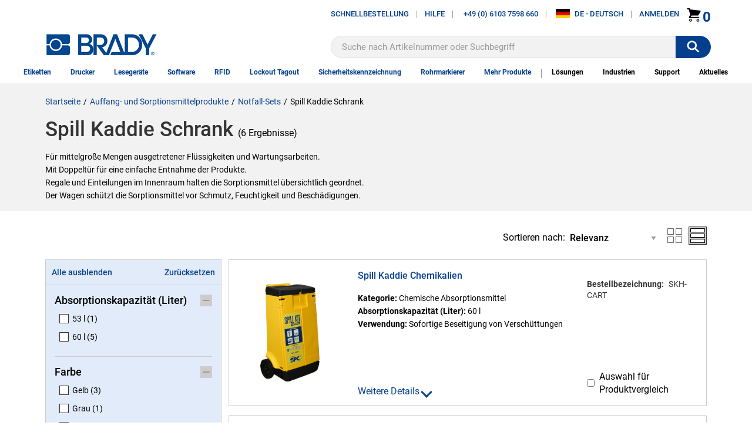

--- FILE ---
content_type: text/html; charset=utf-8
request_url: https://www.brady.de/notfall-sets/spill-kaddie
body_size: 525387
content:

<!DOCTYPE html>
<html lang="de-DE">

<head>
    

<!-- Google Tag Manager -->

<script type="text/javascript">

    // These methods are used by GTM initialization code.
    // This was a separate JS file, but made inline to improve performance (no separate JS references in head)

    if (typeof window.gtmGetQueryParameterByName === "undefined") {
        window.gtmGetQueryParameterByName = function (name, url) {
            if (!url) {
                url = window.location.href;
            }

            name = name.replace(/[\[\]]/g, "\\$&");

            var regex = new RegExp("[?&]" + name + "(=([^&#]*)|&|#|$)");
            var results = regex.exec(url);

            if (!results)
                return null;

            var queryParameterValue = results[2];
            if (!queryParameterValue)
                return '';

            return decodeURIComponent(results[2].replace(/\+/g, " "));
        };
    }

    if (typeof window.gtmRemoveURLParameter === "undefined") {
        window.gtmRemoveURLParameter = function (url, parameter) {
            if (!url) {
                url = window.location.href;
            }

            //prefer to use l.search if you have a location/link object
            var urlparts = url.split('?');
            if (urlparts.length >= 2) {

                var prefix = encodeURIComponent(parameter) + '=';
                var pars = urlparts[1].split(/[&;]/g);

                //reverse iteration as may be destructive
                for (var i = pars.length; i-- > 0;) {
                    //idiom for string.startsWith
                    if (pars[i].lastIndexOf(prefix, 0) !== -1) {
                        pars.splice(i, 1);
                    }
                }

                url = urlparts[0] + (pars.length > 0 ? '?' + pars.join('&') : "");
                return url;
            } else {
                return url;
            }
        };
    }

    if (typeof window.gtmGetCookie === "undefined") {
        window.gtmGetCookie = function (name) {
            var result = null;
            var value = "; " + document.cookie;
            var parts = value.split("; " + name + "=");

            if (parts.length == 2) {
                result = parts.pop().split(";").shift();
            }

            return result;
        };
    }

    if (typeof window.gtmCreateCookie === "undefined") {
        window.gtmCreateCookie = function (name, value, minutes) {
            var expires = "";
            if (minutes) {
                var date = new Date();
                date.setTime(date.getTime() + (minutes * 1000 * 60));
                var expires = "; expires=" + date.toGMTString();
            }

            document.cookie = name + "=" + value + expires + "; path=/";
        }
    }

</script>


<script type="text/javascript">

    var gtmTypeAheadTerm = gtmGetQueryParameterByName("gtmthterm");

    window._dl = {
        'authentication_status': 'anonymous',
        'site_hierarchy': ["notfall-sets","spill-kaddie"]
    };

    if (gtmTypeAheadTerm) {
        // Remove the GTM type ahead query parameters from query string.  Don't want users bookmarking or sharing that (inflating analytics)
        var newurl = gtmRemoveURLParameter(window.location.href, "gtmthterm");
        window.history.pushState({ path: newurl }, '', newurl);
    }


    window.gdDataLayer = [window._dl];
    var _trackAnalytics = function () { };
    (function(w, d, s, l, i) {
        w[l] = w[l] || [];
        w[l].push({
            'gtm.start':
                new Date().getTime(),
            event: 'gtm.js'
        });
        var f = d.getElementsByTagName(s)[0],
            j = d.createElement(s),
            dl = l != 'dataLayer' ? '&l=' + l : '';
        j.async = true;
        j.src =
            'https://www.googletagmanager.com/gtm.js?id=' + i + dl;
        f.parentNode.insertBefore(j, f);
    })(window, document, 'script', 'gdDataLayer', 'GTM-WM7K3W5');
</script>
<style>
    .async-hide {
        opacity: 0 !important
    }
</style>
<script>
        (function (a, s, y, n, c, h, i, d, e) {
            s.className += ' ' + y;
            h.start = 1 * new Date;
            h.end = i = function () {
                s.className = s.className.replace(RegExp(' ?' + y), '')
            };
            (a[n] = a[n] || []).hide = h;
            setTimeout(function () {
                i();
                h.end = null
            }, c);
            h.timeout = c;
        })(window, document.documentElement, 'async-hide', 'gdDataLayer', 2000,
            { 'GTM-WM7K3W5': true });
</script>
<!-- End Google Tag Manager -->    <title>Spill Kaddie Schrank | Brady | Brady.de</title>

    <link href="/content/styles.min.css?v=0121221424"
        rel="stylesheet" type="text/css" />

    <style type="text/css">
        /* Placing this in the head guarantees the CSS is ready and ng-cloak items are hidden immediatly */
        [ng\:cloak],
        [ng-cloak],
        [data-ng-cloak],
        [x-ng-cloak],
        .ng-cloak,
        .x-ng-cloak {
            display: none !important;
        }
    </style>

            <meta name="robots" content="all" />
    <meta name="viewport" content="width=device-width, initial-scale=1">
    <link rel="canonical" href="https://www.brady.de/notfall-sets/spill-kaddie" />
    <meta name="description" content="Brady SPC Spill Kaddie f&#252;r mittlere Mengen ausgetretener Fl&#252;ssigkeiten und f&#252;r Wartungsarbeiten">
    <meta property="og:url" content="https://www.brady.de/notfall-sets/spill-kaddie" />
    <meta property="og:type" content="website" />
    <meta property="og:title" content="Spill Kaddie Schrank" />
    <meta property="og:description" content="Brady SPC Spill Kaddie f&#252;r mittlere Mengen ausgetretener Fl&#252;ssigkeiten und f&#252;r Wartungsarbeiten" />
    <meta property="og:image" content="https://www.brady.de/-/media/brady-americas-images/smartsite-images/background-and-logo/bradylogonew.png?sc_lang=de-de" />

    


    

    
        <script type="text/javascript">
            !function (T, l, y) { var S = T.location, k = "script", D = "instrumentationKey", C = "ingestionendpoint", I = "disableExceptionTracking", E = "ai.device.", b = "toLowerCase", w = "crossOrigin", N = "POST", e = "appInsightsSDK", t = y.name || "appInsights"; (y.name || T[e]) && (T[e] = t); var n = T[t] || function (d) { var g = !1, f = !1, m = { initialize: !0, queue: [], sv: "5", version: 2, config: d }; function v(e, t) { var n = {}, a = "Browser"; return n[E + "id"] = a[b](), n[E + "type"] = a, n["ai.operation.name"] = S && S.pathname || "_unknown_", n["ai.internal.sdkVersion"] = "javascript:snippet_" + (m.sv || m.version), { time: function () { var e = new Date; function t(e) { var t = "" + e; return 1 === t.length && (t = "0" + t), t } return e.getUTCFullYear() + "-" + t(1 + e.getUTCMonth()) + "-" + t(e.getUTCDate()) + "T" + t(e.getUTCHours()) + ":" + t(e.getUTCMinutes()) + ":" + t(e.getUTCSeconds()) + "." + ((e.getUTCMilliseconds() / 1e3).toFixed(3) + "").slice(2, 5) + "Z" }(), iKey: e, name: "Microsoft.ApplicationInsights." + e.replace(/-/g, "") + "." + t, sampleRate: 100, tags: n, data: { baseData: { ver: 2 } } } } var h = d.url || y.src; if (h) { function a(e) { var t, n, a, i, r, o, s, c, u, p, l; g = !0, m.queue = [], f || (f = !0, t = h, s = function () { var e = {}, t = d.connectionString; if (t) for (var n = t.split(";"), a = 0; a < n.length; a++) { var i = n[a].split("="); 2 === i.length && (e[i[0][b]()] = i[1]) } if (!e[C]) { var r = e.endpointsuffix, o = r ? e.location : null; e[C] = "https://" + (o ? o + "." : "") + "dc." + (r || "services.visualstudio.com") } return e }(), c = s[D] || d[D] || "", u = s[C], p = u ? u + "/v2/track" : d.endpointUrl, (l = []).push((n = "SDK LOAD Failure: Failed to load Application Insights SDK script (See stack for details)", a = t, i = p, (o = (r = v(c, "Exception")).data).baseType = "ExceptionData", o.baseData.exceptions = [{ typeName: "SDKLoadFailed", message: n.replace(/\./g, "-"), hasFullStack: !1, stack: n + "\nSnippet failed to load [" + a + "] -- Telemetry is disabled\nHelp Link: https://go.microsoft.com/fwlink/?linkid=2128109\nHost: " + (S && S.pathname || "_unknown_") + "\nEndpoint: " + i, parsedStack: [] }], r)), l.push(function (e, t, n, a) { var i = v(c, "Message"), r = i.data; r.baseType = "MessageData"; var o = r.baseData; return o.message = 'AI (Internal): 99 message:"' + ("SDK LOAD Failure: Failed to load Application Insights SDK script (See stack for details) (" + n + ")").replace(/\"/g, "") + '"', o.properties = { endpoint: a }, i }(0, 0, t, p)), function (e, t) { if (JSON) { var n = T.fetch; if (n && !y.useXhr) n(t, { method: N, body: JSON.stringify(e), mode: "cors" }); else if (XMLHttpRequest) { var a = new XMLHttpRequest; a.open(N, t), a.setRequestHeader("Content-type", "application/json"), a.send(JSON.stringify(e)) } } }(l, p)) } function i(e, t) { f || setTimeout(function () { !t && m.core || a() }, 500) } var e = function () { var n = l.createElement(k); n.src = h; var e = y[w]; return !e && "" !== e || "undefined" == n[w] || (n[w] = e), n.onload = i, n.onerror = a, n.onreadystatechange = function (e, t) { "loaded" !== n.readyState && "complete" !== n.readyState || i(0, t) }, n }(); y.ld < 0 ? l.getElementsByTagName("head")[0].appendChild(e) : setTimeout(function () { l.getElementsByTagName(k)[0].parentNode.appendChild(e) }, y.ld || 0) } try { m.cookie = l.cookie } catch (p) { } function t(e) { for (; e.length;)!function (t) { m[t] = function () { var e = arguments; g || m.queue.push(function () { m[t].apply(m, e) }) } }(e.pop()) } var n = "track", r = "TrackPage", o = "TrackEvent"; t([n + "Event", n + "PageView", n + "Exception", n + "Trace", n + "DependencyData", n + "Metric", n + "PageViewPerformance", "start" + r, "stop" + r, "start" + o, "stop" + o, "addTelemetryInitializer", "setAuthenticatedUserContext", "clearAuthenticatedUserContext", "flush"]), m.SeverityLevel = { Verbose: 0, Information: 1, Warning: 2, Error: 3, Critical: 4 }; var s = (d.extensionConfig || {}).ApplicationInsightsAnalytics || {}; if (!0 !== d[I] && !0 !== s[I]) { var c = "onerror"; t(["_" + c]); var u = T[c]; T[c] = function (e, t, n, a, i) { var r = u && u(e, t, n, a, i); return !0 !== r && m["_" + c]({ message: e, url: t, lineNumber: n, columnNumber: a, error: i }), r }, d.autoExceptionInstrumented = !0 } return m }(y.cfg); function a() { y.onInit && y.onInit(n) } (T[t] = n).queue && 0 === n.queue.length ? (n.queue.push(a), n.trackPageView({})) : a() }(window, document, {
                src: "https://js.monitor.azure.com/scripts/b/ai.2.min.js", // The SDK URL Source
                // name: "appInsights", // Global SDK Instance name defaults to "appInsights" when not supplied
                // ld: 0, // Defines the load delay (in ms) before attempting to load the sdk. -1 = block page load and add to head. (default) = 0ms load after timeout,
                // useXhr: 1, // Use XHR instead of fetch to report failures (if available),
                crossOrigin: "anonymous", // When supplied this will add the provided value as the cross origin attribute on the script tag
                // onInit: null, // Once the application insights instance has loaded and initialized this callback function will be called with 1 argument -- the sdk instance (DO NOT ADD anything to the sdk.queue -- As they won't get called)
                cfg: { // Application Insights Configuration
                    // Value must be 100/N where N is an integer.
                    // Valid examples: 50, 25, 20, 10, 5, 1, 0.1, ...
                    samplingPercentage: 25,
                    connectionString: 'InstrumentationKey=dbf8039d-1ccb-42e5-87d4-6b84c9ce00f8;IngestionEndpoint=https://northcentralus-0.in.applicationinsights.azure.com/;LiveEndpoint=https://northcentralus.livediagnostics.monitor.azure.com/;ApplicationId=fd8f8fe6-df76-49b3-8276-f0d55be5ed87'
                }
            });
        </script>

    <script type="text/javascript">
        var bradyClientIP = '3.142.242.75';
        var deployed_version = 'Classic-1.0.1342199-0119-1133';
    </script>


        <script type="text/javascript">
            var rfk = rfk || [];
        </script>
        <script type="text/javascript" src="https://brady-germany.rfk.brady.de/api/init/1/init.js" async="true"></script>


        <script>window.ddjskey = '79830E0EE7276CE45E38E40E864FBA'; window.ddoptions = { ajaxListenerPath: true }</script>
        <script src="https://js.datadome.co/tags.js" async></script>
    

</head>



<!-- LayoutBeforeMain component BEGIN -->
<body ng-app="bradyDigitalApp">

<!-- Google Tag Manager (noscript) -->
<noscript>
    <iframe src="https://www.googletagmanager.com/ns.html?id=GTM-N9TWH7S"
            height="0" width="0" style="display:none;visibility:hidden"></iframe>
</noscript>
<!-- End Google Tag Manager (noscript) -->
    <input id="UrlLanguageParam" name="UrlLanguageParam" type="hidden" value="" />
    <input data-val="true" data-val-required="The UseCalculatedCategoryUrlKey field is required." id="UseCalculatedCategoryUrlKey" name="UseCalculatedCategoryUrlKey" type="hidden" value="True" />
    <input id="UseUrlStructureProductUrlInLayout" name="UseUrlStructureProductUrlInLayout" type="hidden" value="True" />
    <input id="UseUrlStructureFamilyUrlInLayout" name="UseUrlStructureFamilyUrlInLayout" type="hidden" value="True" />
    <section class="BR-Body js-Body">
        <div id="top"></div>
        
<!-- Header-Default component BEGIN -->
<input id="TypeaheadCategoryLabel" name="TypeaheadCategoryLabel" type="hidden" value="Kategorie" />
<input id="TypeaheadProductLabel" name="TypeaheadProductLabel" type="hidden" value="Produkt" />

<header class="BR-Header js-Header" ng-controller="headerController" ng-init="init('0', true)">
    <text>
        <div class="BR-LayoutConstraint">
            <div class="BR-AccessibilityAndLogo">
                <a href="#mainContent" tabindex="0" class="BR-Link--Standalone BR-SkipNavLink BR-Font__Size--Small BR-Margin--0 BR-Padding--0 BR-Print"> SkipNavLinkText</a>
                    <a tabindex="0" href="/allgemeine-seiten/erklarung-zur-barrierefreiheit" class="BR-Link--Standalone BR-SkipNavLink BR-Font__Size--Small BR-Margin--0 BR-Padding--0 BR-Print" data-test-id="Favorites">Haftungsausschluss Barrierefreiheit</a>
                <section class="BR-SiteId">
                    <a href="/" class="BR-Link--Standalone BG-SiteLogo"><img src="/-/media/brady-americas-images/smartsite-images/background-and-logo/bradylogonew.png?h=62&amp;iar=0&amp;w=300&amp;sc_lang=de-de&amp;hash=C55ACF9C337FBBB3628CAB05E8478311" alt="Home" width="300" height="62" /></a>
                </section>
            </div>
            <section class="BR-Utility">
                <nav class="BR-UtilityNav">
                        <section class="BR-UtilityNavLeft">
                                <div class="BR-UtilityNavLink">
                                    <a id="OpenQuickOrder" href="javascript:;" class="BR-Link--Standalone" ng-click="openQuickOrderModal()">
                                        Schnellbestellung
                                    </a>
                                </div>
                                <div class="BR-UtilityNavLinkDivider"></div>
                            <div class="BR-UtilityNavLink BR-HasImg BR-login">
                                    <span class="BR-UtilityDropdownTrigger js-UtilityDropdownTrigger">Hilfe</span>
                                        <section class="BR-UtilityDropdown js-UtilityDropdown">
                                                <a href="/formulare/kontakt/kontakt" class="BR-Link--Standalone  BR-Btn1" target="">Kontakt</a>
                                                <a href="/allgemeine-seiten/brady-solution-center" class="BR-Link--Standalone  " target="">Technischer Support kontaktieren</a>
                                                <a href="/allgemein/brady-vertriebspartner-finden" class="BR-Link--Standalone  " target="">Vertriebspartner finden</a>
                                                <a href="https://support.bradyid.com/s/" class="BR-Link--Standalone  " target="_blank">Knowledgebase</a>
                                                <a href="/formulare/katalog/katalog-anfordern" class="BR-Link--Standalone  " target="|Custom">Kataloge anfordern</a>
                                                <a href="http://catalogues.bradydownloads.com/bookcase/mdbo" class="BR-Link--Standalone  " target="_blank">Digitale Kataloge</a>
                                                <a href="/compliance/tdssearch" class="BR-Link--Standalone  " target="|Custom">Technische Datenbl&#228;tter</a>
                                                <a href="/all-downloads?attr=type__facetid_eyJ0eXBlIjoiZXEiLCJuYW1lIjoidHlwZSIsInZhbHVlIjoiRmlybXdhcmUgVXBncmFkZXMifQ%3D%3D&amp;type__facetid_eyJ0eXBlIjoiZXEiLCJuYW1lIjoidHlwZSIsInZhbHVlIjoiUHJpbnRlciBEcml2ZXJzIn0%3D" class="BR-Link--Standalone  " target="">Druckertreiber &amp; Firmware</a>
                                                <a href="/alle-downloads" class="BR-Link--Standalone  " target="|Custom">Alle Downloads</a>
                                        </section>
                            </div>
                                <div class="BR-UtilityNavLinkDivider"></div>
                                                                                        <a class="BR-Link--Standalone BR-UtilityNavLink BR-HasImg" href="tel:+49 (0) 6103 7598 660">
                                    <span class="BR-UtilityNavImg BR-Svg"><img src="/-/media/brady-americas-images/icons/smartsite-icons/phonesolid.svg?iar=0&amp;hash=003D3683F2CEC31814C8B45765326599" alt="" /></span>
                                    +49 (0) 6103 7598 660
                                </a>
                                <div class="BR-UtilityNavLinkDivider"></div>
                                                        <!--Chat-->
                            
                        </section>
                        <section class="BR-UtilityNavRight">
                            <div class="BR-UtilityNavLink BR-HasImg">
                                <span class="BR-UtilityDropdownTrigger js-UtilityDropdownTrigger">
                                    <img class="BR-UtilityNavIcon BR-UtilityNavIcon--Rectangle" src="https://d37iyw84027v1q.cloudfront.net/na/bradyid/svg/DEFlag.png" alt="" loading="lazy">
                                    <span>DE - DEUTSCH</span>
                                </span>
                                    <section class="BR-UtilityDropdown js-UtilityDropdown">
                                            <a href="https://www.brady.co.uk/landing-pages/global-landing-page" class="BR-Link--Standalone">
                                                
                                                <img class="BR-UtilityNavIcon BR-UtilityNavIcon--Rectangle" src="https://d37iyw84027v1q.cloudfront.net/na/bradyid/svg/INTERNATIONALFlag.png" alt="" loading="lazy">
                                                INTERNATIONAL - SITES
                                            </a>
                                    </section>
                            </div>

                                <div class="BR-UtilityNavLinkDivider"></div>
                                <div data-test-id="login_div" class="BR-UtilityNavLink BR-HasImg BR-login" href="/de-DE/account/login">
                                        <span class="BR-UtilityDropdownTrigger js-UtilityDropdownTrigger">Anmelden</span>
                                            <section class="BR-UtilityDropdown js-UtilityDropdown">
                                                <div class="BR-UtilityDropdown__Container--Unauthenticated">
                                                    <label class="BR-MarginBottom--16 BR-MarginTop--8 BR-UtilityDropdown__Container--Unauthenticated__Label">Melden Sie sich an, um Ihren Bestellverlauf, Ihre Kontoeinstellungen und weitere Details zu sehen!</label>
                                                            <span class="BR-Inline">
                                                                <a href="/konto/anmeldung" class="BR-Link--Standalone BR-Btn1" target="">Anmelden</a>
                                                            </span>
                                                            <a href="/konto/kundenkontoerstellen" class="BR-Link--Standalone " target="">Konto erstellen</a>
                                                    <div class="BR-UtilityDropdown__Container" style="margin-top: 16px">
                                                        <div class="BR-UtilityDropdown__SecondaryLink">
                                                            <a class="BR-Link--Standalone" style="display:flex; flex-direction:column-reverse; align-items:center" href="/mein-konto/bestellhistorie">Bestellhistorie
                                                            <img src="/-/media/brady-americas-images/icons/account-icons/shipped.png?h=50&amp;iar=0&amp;w=50&amp;hash=5019D292CBA639377A9C0E7A109B2D8B" alt="orders" width="50" height="50" />
                                                            </a>
                                                        </div>
                                                        <div class="BR-UtilityDropdown__SecondaryLink">
                                                            <a class="BR-Link--Standalone" style="display:flex; flex-direction:column-reverse; align-items:center" href="/mein-konto/kennwort-aendern">Kennwort
                                                            <img src="/-/media/brady-americas-images/icons/account-icons/passwordreset.png?h=50&amp;iar=0&amp;w=50&amp;hash=7D3F9778588E59B7F39EC5333D0E9751" alt="" width="50" height="50" />
                                                            </a>
                                                        </div>
                                                        <div class="BR-UtilityDropdown__SecondaryLink">
                                                            <a class="BR-Link--Standalone" style="display:flex; flex-direction:column-reverse; align-items:center" href="/formulare/kontakt/anmeldung-newsletter">E-newsletter
                                                            <img src="/-/media/brady-americas-images/icons/account-icons/emailicon2.png?h=34&amp;iar=0&amp;w=50&amp;hash=FA231332810858A7B1CB9988D063F285" alt="Email Icon" width="50" height="34" />
                                                            </a>
                                                        </div>
                                                    </div>
                                                </div>
                                            </section>
                                </div>
                                <span class="BR-MyAccount">
                                    <a href="" style="text-decoration: none" class="BR-Link--Standalone BR-MyAccountIcon BR-HasImg" data-test-id="my_account" ng-cloak>
                                        <img src="/-/media/brady-americas-images/icons/smartsite-icons/person.svg?iar=0&amp;sc_lang=de-de&amp;hash=839E0D1023D75F10443CB29C062FD8E0" alt="Person Icon" />
                                    </a>
                                </span>
                                    <span class="BR-CartLink" data-test-id="cartLink">
                                        <a href="https://checkout.brady.de/cart-page" style="text-decoration: none" class="BR-CartLinkIcon BR-HasImg BR-Link--Standalone" data-test-id="cart-count">
                                                <img src="/-/media/brady-americas-images/icons/smartsite-icons/cart.svg" class="BR-CartIcon BR-Svg" alt="" loading="lazy">
                                            <span data-test-id="cart-link-count" ng-bind="vm.cartCount" ng-cloak
                                                  ng-show="!isCartCountAsync || (isCartCountAsync && !isWaitingOnCartCountCall)">
                                                0
                                            </span>
                                            <img data-test-id="cart-link-count-waiting" ng-hide="!isCartCountAsync || (isCartCountAsync && !isWaitingOnCartCountCall)"
                                                 ng-src="/Images/spin.svg" class="BR-Loading--Small BR-CartLinkIcon-Loading" loading="lazy" alt="waiting" src="/Images/spin.svg">
                                        </a>
                                    </span>
                        </section>
                </nav>
                <span class="BR-MobileTrigger js-MobileTrigger">
                    <span class="BR-MobileTrigger__open"><span class="BR-Icon BR-PaddingBottom--4"><img src="/-/media/brady-americas-images/icons/smartsite-icons/menu-bars.svg?h=30&amp;iar=0&amp;w=30&amp;hash=CAE207157D8F42BD9AD1B8752EC373F7" alt="" width="30" height="30" /></span>menu</span>
                    <span class="BR-MobileTrigger__close"><span class="BR-Icon"><img src="/-/media/brady-americas-images/icons/smartsite-icons/menu-close.svg?h=30&amp;iar=0&amp;w=30&amp;hash=2A2C4002C20BD0D1F3B7E8AE43AAC29F" alt="" width="30" height="30" /></span></span>
                </span>
                    <section class="BR-SiteSearch site-search">
                        <div class="BR-SiteSearch__Container">
                            <input id="searchText" aria-label="Search" data-test-id="search-box" type="text" role="textbox" ng-keydown="searchBoxKeydown($event)" placeholder="Suche nach Artikelnummer oder Suchbegriff" autocomplete="off" ng-model="vm.searchTerm" data-rfkid="rfkid_6">
                            <svg ng-if="vm.searchTerm" class="BR-MarginRight--8 BR-MarginLeft--8" aria-label="clear search" role="button" ng-click="clearSearch()" style="vertical-align: text-bottom" height="22" width="22" viewBox="0 0 34 34" preserveAspectRatio="none" overflow="visible" xmlns="http://www.w3.org/2000/svg" version="1.2" class="ng-scope">
                                <path fill-rule="evenodd" clip-rule="evenodd" d="M28.313 5.687c-6.248-6.249-16.379-6.249-22.627 0-6.249 6.248-6.249 16.379 0 22.627 6.248 6.249 16.379 6.249 22.627 0 6.249-6.249 6.249-16.379 0-22.627zm-2.828 16.97l-2.828 2.829L17 19.829l-5.657 5.657-2.828-2.829L14.172 17l-5.657-5.657 2.828-2.829L17 14.171l5.657-5.657 2.828 2.829L19.828 17l5.657 5.657z" vector-effect="non-scaling-stroke" fill="#999"></path>
                            </svg>
                        </div>
                        <span role="status" aria-live="polite" class="ui-helper-hidden-accessible"></span>
                        <button id="searchbutton" ng-click="searchBoxClick($event)" aria-label=""><img src="/-/media/brady-americas-images/icons/smartsite-icons/search_bar_white.svg?h=30&amp;iar=0&amp;w=30&amp;hash=C0B8D44E2E46ECBB47A57F7D3342C506" alt="" width="30" height="30" /></button>
                    </section>
            </section>
            <nav class="BR-MainNav" data-test-id="MainNav">
                        <div class="BR-MegaMenuItem js-MegaMenuItem ">
                            <a class="BR-MainNavLink" href="/etiketten" data-test-id="MainNavLink" data-gtm-menu="etiketten" target="">Etiketten</a>
                                <section class="BR-MegaMenuDropdown">
                                            <section class="BR-MegaMenuColumn">
                                                        <p class="BR-MegaMenuSectionTitle" data-test-id="megaMenuSectionTitle">
                                                                <a href="/etiketten/nach-anwendung" data-gtm-menu="etiketten:etiketten nach anwendung">
                                                                    Etiketten nach Anwendung
                                                                </a>
                                                        </p>
                                                        <ul>
                                                                <li><a href="/barcode-etiketten" target="" class="BR-Link--Standalone " data-gtm-menu="etiketten:etiketten nach anwendung:barcode-etiketten">Barcode-Etiketten</a></li>
                                                                <li><a href="/etiketten/leiterplatten" target="" class="BR-Link--Standalone " data-gtm-menu="etiketten:etiketten nach anwendung:etiketten f&#252;r leiterplatten">Etiketten f&#252;r Leiterplatten</a></li>
                                                                <li><a href="/etiketten/elektrischen-bereich" target="" class="BR-Link--Standalone " data-gtm-menu="etiketten:etiketten nach anwendung:etiketten f&#252;r den elektrischen bereich">Etiketten f&#252;r den elektrischen Bereich</a></li>
                                                                <li><a href="/etiketten/inspektions-bestandsverwaltung" target="" class="BR-Link--Standalone " data-gtm-menu="etiketten:etiketten nach anwendung:etiketten zur inspektions- und bestandsverwaltung">Etiketten zur Inspektions- und Bestandsverwaltung</a></li>
                                                                <li><a href="/etiketten/labor" target="" class="BR-Link--Standalone " data-gtm-menu="etiketten:etiketten nach anwendung:laboretiketten">Laboretiketten</a></li>
                                                                <li><a href="/etiketten/lean" target="" class="BR-Link--Standalone " data-gtm-menu="etiketten:etiketten nach anwendung:lean 5s etiketten">Lean 5S Etiketten</a></li>
                                                                <li><a href="/etiketten/verpackung" target="" class="BR-Link--Standalone " data-gtm-menu="etiketten:etiketten nach anwendung:verpackungsetiketten">Verpackungsetiketten</a></li>
                                                                <li><a href="/sicherheitsetiketten" target="" class="BR-Link--Standalone " data-gtm-menu="etiketten:etiketten nach anwendung:sicherheitsetiketten">Sicherheitsetiketten</a></li>
                                                                <li><a href="/etiketten/sicherheitskennzeichnung" target="" class="BR-Link--Standalone " data-gtm-menu="etiketten:etiketten nach anwendung:etiketten f&#252;r die sicherheitskennzeichnung">Etiketten f&#252;r die Sicherheitskennzeichnung</a></li>
                                                                <li><a href="/leitungs-kabeletiketten" target="" class="BR-Link--Standalone " data-gtm-menu="etiketten:etiketten nach anwendung:leitungs- und kabeletiketten">Leitungs- und Kabeletiketten</a></li>
                                                        </ul>
                                                        <p class="BR-MegaMenuSectionTitle" data-test-id="megaMenuSectionTitle">
                                                                <a href="/etiketten/rfid-intelligente-etiketten" data-gtm-menu="etiketten:rfid / intelligente etiketten">
                                                                    RFID / Intelligente Etiketten
                                                                </a>
                                                        </p>
                                            </section>
                                            <section class="BR-MegaMenuColumn">
                                                        <p class="BR-MegaMenuSectionTitle" data-test-id="megaMenuSectionTitle">
                                                                <a href="/etiketten/nach-tragbarem-drucker" data-gtm-menu="etiketten:etiketten nach tragbarem drucker">
                                                                    Etiketten nach tragbarem Drucker
                                                                </a>
                                                        </p>
                                                        <ul>
                                                                <li><a href="/etiketten/m210" target="" class="BR-Link--Standalone " data-gtm-menu="etiketten:etiketten nach tragbarem drucker:m210 etiketten">M210 Etiketten</a></li>
                                                                <li><a href="/etiketten/m211" target="" class="BR-Link--Standalone " data-gtm-menu="etiketten:etiketten nach tragbarem drucker:m211 etiketten">M211 Etiketten</a></li>
                                                                <li><a href="/etiketten/m410" target="" class="BR-Link--Standalone " data-gtm-menu="etiketten:etiketten nach tragbarem drucker:m410 etiketten">M410 Etiketten</a></li>
                                                                <li><a href="/etiketten/m510-m511" target="" class="BR-Link--Standalone " data-gtm-menu="etiketten:etiketten nach tragbarem drucker:m510 &amp; m511 etiketten">M510 &amp; M511 Etiketten</a></li>
                                                                <li><a href="/etiketten/m610" target="" class="BR-Link--Standalone " data-gtm-menu="etiketten:etiketten nach tragbarem drucker:m610 etiketten">M610 Etiketten</a></li>
                                                                <li><a href="/etiketten/m611" target="" class="BR-Link--Standalone " data-gtm-menu="etiketten:etiketten nach tragbarem drucker:m611 etiketten">M611 Etiketten</a></li>
                                                                <li><a href="/etiketten/m710" target="" class="BR-Link--Standalone " data-gtm-menu="etiketten:etiketten nach tragbarem drucker:m710 etiketten">M710 Etiketten</a></li>
                                                                <li><a href="/etiketten/nach-tragbarem-drucker" target="" class="BR-Link--Standalone " data-gtm-menu="etiketten:etiketten nach tragbarem drucker:alle anzeigen">Alle anzeigen</a></li>
                                                        </ul>
                                                        <p class="BR-MegaMenuSectionTitle" data-test-id="megaMenuSectionTitle">
                                                                <a href="/etiketten/nach-schilder-und-etikettendrucker" data-gtm-menu="etiketten:etiketten nach schilder- und etikettendrucker">
                                                                    Etiketten nach Schilder- und Etikettendrucker
                                                                </a>
                                                        </p>
                                                        <ul>
                                                                <li><a href="/etiketten/s3100" target="" class="BR-Link--Standalone " data-gtm-menu="etiketten:etiketten nach schilder- und etikettendrucker:s3100 etiketten">S3100 Etiketten</a></li>
                                                                <li><a href="/etiketten/s3700" target="" class="BR-Link--Standalone " data-gtm-menu="etiketten:etiketten nach schilder- und etikettendrucker:s3700 etiketten">S3700 Etiketten</a></li>
                                                                <li><a href="/etiketten/j4000" target="" class="BR-Link--Standalone " data-gtm-menu="etiketten:etiketten nach schilder- und etikettendrucker:bradyjet&#160;j4000 etiketten">BradyJet&#160;J4000 Etiketten</a></li>
                                                                <li><a href="/etiketten/j7300" target="" class="BR-Link--Standalone " data-gtm-menu="etiketten:etiketten nach schilder- und etikettendrucker:bradyjet&#160;j7300 etiketten">BradyJet&#160;J7300 Etiketten</a></li>
                                                                <li><a href="/etiketten/nach-schilder-und-etikettendrucker" target="" class="BR-Link--Standalone " data-gtm-menu="etiketten:etiketten nach schilder- und etikettendrucker:alle anzeigen">Alle anzeigen</a></li>
                                                        </ul>
                                                        <p class="BR-MegaMenuSectionTitle" data-test-id="megaMenuSectionTitle">
                                                                <a href="/etiketten/nach-industrie-drucker" data-gtm-menu="etiketten:etiketten nach industrie-drucker">
                                                                    Etiketten nach Industrie-Drucker
                                                                </a>
                                                        </p>
                                                        <ul>
                                                                <li><a href="/etiketten/i3300" target="" class="BR-Link--Standalone " data-gtm-menu="etiketten:etiketten nach industrie-drucker:i3300 etiketten">i3300 Etiketten</a></li>
                                                                <li><a href="/etiketten/i7100-pr-plus" target="" class="BR-Link--Standalone " data-gtm-menu="etiketten:etiketten nach industrie-drucker:i7100 und bp-pr plus etiketten">i7100 und BP-PR Plus Etiketten</a></li>
                                                                <li><a href="/etiketten/i7500" target="" class="BR-Link--Standalone " data-gtm-menu="etiketten:etiketten nach industrie-drucker:i7500 etiketten">i7500 Etiketten</a></li>
                                                                <li><a href="/etiketten/nach-industrie-drucker" target="" class="BR-Link--Standalone " data-gtm-menu="etiketten:etiketten nach industrie-drucker:alle anzeigen">Alle anzeigen</a></li>
                                                        </ul>
                                                        <p class="BR-MegaMenuSectionTitle" data-test-id="megaMenuSectionTitle">
                                                                <a href="/etiketten/nach-spezialdruckern-und-applikatorsystemen" data-gtm-menu="etiketten:etiketten nach spezialdruckern und applikatorsystemen">
                                                                    Etiketten nach Spezialdruckern und Applikatorsystemen
                                                                </a>
                                                        </p>
                                            </section>
                                            <section class="BR-MegaMenuColumn">
                                                        <p class="BR-MegaMenuSectionTitle" data-test-id="megaMenuSectionTitle">
                                                                <a href="/etiketten/nach-eigenschaft" data-gtm-menu="etiketten:etiketten nach eigenschaft">
                                                                    Etiketten nach Eigenschaft
                                                                </a>
                                                        </p>
                                                        <ul>
                                                                <li><a href="/etiketten/hoher-klebkraft" target="" class="BR-Link--Standalone " data-gtm-menu="etiketten:etiketten nach eigenschaft:etiketten mit &#228;u&#223;erst hoher klebkraft">Etiketten mit &#228;u&#223;erst hoher Klebkraft</a></li>
                                                                <li><a href="/etiketten/chemikalienbestaendig" target="" class="BR-Link--Standalone " data-gtm-menu="etiketten:etiketten nach eigenschaft:chemikalienbest&#228;ndige etiketten">Chemikalienbest&#228;ndige Etiketten</a></li>
                                                                <li><a href="/etiketten/glow-in-the-dark" target="" class="BR-Link--Standalone " data-gtm-menu="etiketten:etiketten nach eigenschaft:glow in the dark etiketten">Glow in the Dark Etiketten</a></li>
                                                                <li><a href="/etiketten/raue-umgebungen" target="" class="BR-Link--Standalone " data-gtm-menu="etiketten:etiketten nach eigenschaft:etiketten f&#252;r raue umgebungen">Etiketten f&#252;r raue Umgebungen</a></li>
                                                                <li><a href="/etiketten/hitzebestaendig" target="" class="BR-Link--Standalone " data-gtm-menu="etiketten:etiketten nach eigenschaft:hitzebest&#228;ndige etiketten">Hitzebest&#228;ndige Etiketten</a></li>
                                                                <li><a href="/leitungs-kabeletiketten/waermeschrumpfschlaeuche" target="" class="BR-Link--Standalone " data-gtm-menu="etiketten:etiketten nach eigenschaft:w&#228;rmeschrumpfschl&#228;uche">W&#228;rmeschrumpfschl&#228;uche</a></li>
                                                                <li><a href="/etiketten/laser" target="" class="BR-Link--Standalone " data-gtm-menu="etiketten:etiketten nach eigenschaft:lasermarkierbare etiketten">Lasermarkierbare Etiketten</a></li>
                                                                <li><a href="/etiketten/niedrige-temperaturen" target="" class="BR-Link--Standalone " data-gtm-menu="etiketten:etiketten nach eigenschaft:etiketten mit best&#228;ndigkeit gegen niedrige temperaturen">Etiketten mit Best&#228;ndigkeit gegen niedrige Temperaturen</a></li>
                                                                <li><a href="/etiketten/magnetisch" target="" class="BR-Link--Standalone " data-gtm-menu="etiketten:etiketten nach eigenschaft:magnetische etiketten">Magnetische Etiketten</a></li>
                                                                <li><a href="/etiketten/metalldetektierbar" target="" class="BR-Link--Standalone " data-gtm-menu="etiketten:etiketten nach eigenschaft:metalldetektierbare etiketten">Metalldetektierbare Etiketten</a></li>
                                                                <li><a href="/etiketten/metallisiert" target="" class="BR-Link--Standalone " data-gtm-menu="etiketten:etiketten nach eigenschaft:metalletiketten">Metalletiketten</a></li>
                                                                <li><a href="/etiketten/bestaendig-im-aussenbereich" target="" class="BR-Link--Standalone " data-gtm-menu="etiketten:etiketten nach eigenschaft:unsere best&#228;ndigen etiketten f&#252;r die verwendung im au&#223;enbereich">Unsere best&#228;ndigen Etiketten f&#252;r die Verwendung im Au&#223;enbereich</a></li>
                                                                <li><a href="/etiketten/dauerhaftem-klebstoff" target="" class="BR-Link--Standalone " data-gtm-menu="etiketten:etiketten nach eigenschaft:etiketten mit dauerhaftem klebstoff">Etiketten mit dauerhaftem Klebstoff</a></li>
                                                                <li><a href="/etiketten/reflektierend" target="" class="BR-Link--Standalone " data-gtm-menu="etiketten:etiketten nach eigenschaft:reflektierende etiketten">Reflektierende Etiketten</a></li>
                                                                <li><a href="/etiketten/abloesbar" target="" class="BR-Link--Standalone " data-gtm-menu="etiketten:etiketten nach eigenschaft:abl&#246;sbare etiketten">Abl&#246;sbare Etiketten</a></li>
                                                                <li><a href="/etiketten/repositionierbar" target="" class="BR-Link--Standalone " data-gtm-menu="etiketten:etiketten nach eigenschaft:repositionierbare">Repositionierbare</a></li>
                                                                <li><a href="/etiketten/spannungsableitend" target="" class="BR-Link--Standalone " data-gtm-menu="etiketten:etiketten nach eigenschaft:spannungsableitende etiketten">Spannungsableitende Etiketten</a></li>
                                                                <li><a href="/etiketten/faelschungssicher" target="" class="BR-Link--Standalone " data-gtm-menu="etiketten:etiketten nach eigenschaft:f&#228;lschungssichere etiketten">F&#228;lschungssichere Etiketten</a></li>
                                                                <li><a href="/etiketten/temperaturanzeigend" target="" class="BR-Link--Standalone " data-gtm-menu="etiketten:etiketten nach eigenschaft:temperaturanzeigende etiketten">Temperaturanzeigende Etiketten</a></li>
                                                                <li><a href="/etiketten/reinigungsbestaendig" target="" class="BR-Link--Standalone " data-gtm-menu="etiketten:etiketten nach eigenschaft:reinigungsbest&#228;ndige etiketten">Reinigungsbest&#228;ndige Etiketten</a></li>
                                                                <li><a href="/etiketten/wasserloeslich" target="" class="BR-Link--Standalone " data-gtm-menu="etiketten:etiketten nach eigenschaft:wasserl&#246;sliche etiketten">Wasserl&#246;sliche Etiketten</a></li>
                                                                <li><a href="/etiketten/wasserkontaktanzeigend" target="" class="BR-Link--Standalone " data-gtm-menu="etiketten:etiketten nach eigenschaft:wasserkontaktanzeigende etiketten">Wasserkontaktanzeigende Etiketten</a></li>
                                                        </ul>
                                            </section>
                                            <section class="BR-MegaMenuColumn">
                                                        <section class="BR-MegaMenuSideNav">
                                                            <p class="BR-MegaMenuSectionTitle" data-test-id="megaMenuSectionTitle">
                                                                <a href="" class="BR-Link--Standalone" data-gtm-menu="etiketten:hilfsmittel">
                                                                        <img src="/-/media/brady-americas-images/icons/smartsite-icons/resources.svg" loading="lazy" alt="">
                                                                    Hilfsmittel
                                                                </a>
                                                            </p>
                                                                <ul>
                                                                        <li><a href="/loesungen-zur-leitungs-und-kabelkennzeichnung/kennzeichnen-von-allen-kabeln-und-komponenten" target="" class="BR-Link--Standalone " data-gtm-menu="etiketten:hilfsmittel:kennzeichnen von allen kabeln &amp; komponenten">Kennzeichnen von allen Kabeln &amp; Komponenten</a></li>
                                                                        <li><a href="/loesungen-zur-leitungs-und-kabelkennzeichnung/sparen-sie-zeit-mit-kabelkennzeichnung" target="" class="BR-Link--Standalone " data-gtm-menu="etiketten:hilfsmittel:sparen sie zeit mit kabelkennzeichnung"> Sparen Sie Zeit mit Kabelkennzeichnung</a></li>
                                                                        <li><a href="/etiketten/kundenspezifisch" target="" class="BR-Link--Standalone " data-gtm-menu="etiketten:hilfsmittel:kundenspezifische etiketten">Kundenspezifische Etiketten</a></li>
                                                                        <li><a href="/etiketten/kundenspezifische-rfid-etiketten" target="" class="BR-Link--Standalone " data-gtm-menu="etiketten:hilfsmittel:kundenspezifische rfid-etiketten">Kundenspezifische RFID-Etiketten</a></li>
                                                                        <li><a href="/compliance/tdssearch" target="" class="BR-Link--Standalone " data-gtm-menu="etiketten:hilfsmittel:technische datenbl&#228;tter">Technische Datenbl&#228;tter</a></li>
                                                                        <li><a href="https://d37iyw84027v1q.cloudfront.net/common/msapp/index.html?Site=DE" target="" class="BR-Link--Standalone " data-gtm-menu="etiketten:hilfsmittel:etikettenmaterial-auswahlhilfe">Etikettenmaterial-Auswahlhilfe</a></li>
                                                                        <li><a href="/etiketten/m21-etiketten-leitfaden" target="" class="BR-Link--Standalone " data-gtm-menu="etiketten:hilfsmittel:m21 etiketten-leitfaden">M21 Etiketten-Leitfaden</a></li>
                                                                        <li><a href="/etiketten/authentic-verbrauchsmaterialien" target="" class="BR-Link--Standalone " data-gtm-menu="etiketten:hilfsmittel:authentic-verbrauchsmaterialien">Authentic-Verbrauchsmaterialien</a></li>
                                                                        <li><a href="/formulare/muster/muster-anfordern" target="" class="BR-Link--Standalone " data-gtm-menu="etiketten:hilfsmittel:erhalten sie ein muster">Erhalten Sie ein Muster</a></li>
                                                                </ul>
                                                                                                                    </section>
                                                        <ul>
                                                                <li><a href="" target="" class="BR-Link--Standalone " data-gtm-menu="etiketten::"></a></li>
                                                        </ul>
                                            </section>
                                    <div class="BR-MegaMenuOverlay js-MegaMenuOverlay"></div>
                                </section>
                        </div>
                        <div class=""></div>
                        <div class="BR-MegaMenuItem js-MegaMenuItem ">
                            <a class="BR-MainNavLink" href="/etikettendrucker" data-test-id="MainNavLink" data-gtm-menu="drucker" target="">Drucker</a>
                                <section class="BR-MegaMenuDropdown">
                                            <section class="BR-MegaMenuColumn">
                                                        <p class="BR-MegaMenuSectionTitle" data-test-id="megaMenuSectionTitle">
                                                                <a href="/etikettendrucker/nach-anwendung" data-gtm-menu="drucker:drucker nach anwendung">
                                                                    Drucker nach Anwendung
                                                                </a>
                                                        </p>
                                                        <ul>
                                                                <li><a href="/etikettendrucker/datenkommunikation" target="" class="BR-Link--Standalone " data-gtm-menu="drucker:drucker nach anwendung:etikettendrucker f&#252;r die datenkommunikation">Etikettendrucker f&#252;r die Datenkommunikation</a></li>
                                                                <li><a href="/etikettendrucker/digital" target="" class="BR-Link--Standalone " data-gtm-menu="drucker:drucker nach anwendung:digitale etikettendrucker">Digitale Etikettendrucker</a></li>
                                                                <li><a href="/etikettendrucker/elektrischen-bereich" target="" class="BR-Link--Standalone " data-gtm-menu="drucker:drucker nach anwendung:etikettendrucker f&#252;r den elektrischen bereich">Etikettendrucker f&#252;r den elektrischen Bereich</a></li>
                                                                <li><a href="/etikettendrucker/allgemeine-kennzeichnung" target="" class="BR-Link--Standalone " data-gtm-menu="drucker:drucker nach anwendung:etikettendrucker f&#252;r die allgemeine kennzeichnung">Etikettendrucker f&#252;r die allgemeine Kennzeichnung</a></li>
                                                                <li><a href="/etikettendrucker/kennzeichnung-von-gefahrstoffen" target="" class="BR-Link--Standalone " data-gtm-menu="drucker:drucker nach anwendung:etikettendrucker f&#252;r die kennzeichnung von gefahrstoffen">Etikettendrucker f&#252;r die Kennzeichnung von Gefahrstoffen</a></li>
                                                                <li><a href="/etikettendrucker/inspektion-reparatur" target="" class="BR-Link--Standalone " data-gtm-menu="drucker:drucker nach anwendung:etikettendrucker f&#252;r inspektionen und reparaturen">Etikettendrucker f&#252;r Inspektionen und Reparaturen</a></li>
                                                                <li><a href="/etikettendrucker/lab" target="" class="BR-Link--Standalone " data-gtm-menu="drucker:drucker nach anwendung:etikettendrucker f&#252;r labore">Etikettendrucker f&#252;r Labore</a></li>
                                                                <li><a href="/etikettendrucker/lean-5s" target="" class="BR-Link--Standalone " data-gtm-menu="drucker:drucker nach anwendung:lean-/5s-etikettendrucker">Lean-/5S-Etikettendrucker</a></li>
                                                                <li><a href="/etikettendrucker/rohrmarkierer" target="" class="BR-Link--Standalone " data-gtm-menu="drucker:drucker nach anwendung:drucker f&#252;r rohrmarkierer">Drucker f&#252;r Rohrmarkierer</a></li>
                                                                <li><a href="/etikettendrucker/typen-namen" target="" class="BR-Link--Standalone " data-gtm-menu="drucker:drucker nach anwendung:etikettendrucker f&#252;r typenschilder">Etikettendrucker f&#252;r Typenschilder</a></li>
                                                                <li><a href="/etikettendrucker/sicherheitsscihlder" target="" class="BR-Link--Standalone " data-gtm-menu="drucker:drucker nach anwendung:sicherheitsschilder- und etikettendrucker">Sicherheitsschilder- und Etikettendrucker</a></li>
                                                                <li><a href="/etikettendrucker/leitung-kabel" target="" class="BR-Link--Standalone " data-gtm-menu="drucker:drucker nach anwendung:etikettendrucker f&#252;r leitungs- und kabelkennzeichnung">Etikettendrucker f&#252;r Leitungs- und Kabelkennzeichnung</a></li>
                                                        </ul>
                                                        <p class="BR-MegaMenuSectionTitle" data-test-id="megaMenuSectionTitle">
                                                                <a href="/etikettendrucker/nach-funktion" data-gtm-menu="drucker:drucker nach funktion">
                                                                    Drucker nach Funktion
                                                                </a>
                                                        </p>
                                                        <ul>
                                                                <li><a href="/etikettendrucker/tintenstrahl" target="" class="BR-Link--Standalone " data-gtm-menu="drucker:drucker nach funktion:tintenstrahldrucker">Tintenstrahldrucker</a></li>
                                                                <li><a href="/etikettendrucker/mehrfarben" target="" class="BR-Link--Standalone " data-gtm-menu="drucker:drucker nach funktion:mehrfarben-drucker">Mehrfarben-Drucker</a></li>
                                                                <li><a href="/etikettendrucker/drucker-mit-druckapplikator" target="" class="BR-Link--Standalone " data-gtm-menu="drucker:drucker nach funktion:drucker mit druckapplikator">Drucker mit Druckapplikator</a></li>
                                                                <li><a href="/etikettendrucker/einfarbig" target="" class="BR-Link--Standalone " data-gtm-menu="drucker:drucker nach funktion:drucker, einfarbiger druck">Drucker, einfarbiger Druck</a></li>
                                                        </ul>
                                            </section>
                                            <section class="BR-MegaMenuColumn">
                                                        <p class="BR-MegaMenuSectionTitle" data-test-id="megaMenuSectionTitle">
                                                                <a href="/etikettendrucker/tragbare-etikettendrucker" data-gtm-menu="drucker:tragbare drucker">
                                                                    Tragbare Drucker
                                                                </a>
                                                        </p>
                                                        <ul>
                                                                <li><a href="/etikettendrucker/m210" target="" class="BR-Link--Standalone " data-gtm-menu="drucker:tragbare drucker:m210">M210</a></li>
                                                                <li><a href="/etikettendrucker/m210-lab" target="" class="BR-Link--Standalone " data-gtm-menu="drucker:tragbare drucker:m210-lab">M210-LAB</a></li>
                                                                <li><a href="/etikettendrucker/m211" target="" class="BR-Link--Standalone " data-gtm-menu="drucker:tragbare drucker:m211">M211</a></li>
                                                                <li><a href="/etikettendrucker/m410" target="" class="BR-Link--Standalone " data-gtm-menu="drucker:tragbare drucker:m410">M410</a></li>
                                                                <li><a href="/etikettendrucker/m510" target="" class="BR-Link--Standalone " data-gtm-menu="drucker:tragbare drucker:m510">M510</a></li>
                                                                <li><a href="/etikettendrucker/m511" target="" class="BR-Link--Standalone " data-gtm-menu="drucker:tragbare drucker:m511">M511</a></li>
                                                                <li><a href="/etikettendrucker/m610" target="" class="BR-Link--Standalone " data-gtm-menu="drucker:tragbare drucker:m610">M610</a></li>
                                                                <li><a href="/etikettendrucker/m611" target="" class="BR-Link--Standalone " data-gtm-menu="drucker:tragbare drucker:m611">M611</a></li>
                                                                <li><a href="/etikettendrucker/m710" target="" class="BR-Link--Standalone " data-gtm-menu="drucker:tragbare drucker:m710">M710</a></li>
                                                                <li><a href="/etikettendrucker/tragbar" target="" class="BR-Link--Standalone " data-gtm-menu="drucker:tragbare drucker:alle anzeigen">Alle anzeigen</a></li>
                                                        </ul>
                                                        <p class="BR-MegaMenuSectionTitle" data-test-id="megaMenuSectionTitle">
                                                                <a href="/etikettendrucker/schilder-und-etikettendrucker" data-gtm-menu="drucker:schilder- und etikettendrucker">
                                                                    Schilder- und Etikettendrucker
                                                                </a>
                                                        </p>
                                                        <ul>
                                                                <li><a href="/etikettendrucker/s3100" target="" class="BR-Link--Standalone " data-gtm-menu="drucker:schilder- und etikettendrucker:s3100">S3100</a></li>
                                                                <li><a href="/etikettendrucker/s3700" target="" class="BR-Link--Standalone " data-gtm-menu="drucker:schilder- und etikettendrucker:s3700">S3700</a></li>
                                                                <li><a href="/etikettendrucker/j7300" target="" class="BR-Link--Standalone " data-gtm-menu="drucker:schilder- und etikettendrucker:bradyjet j7300">BradyJet J7300</a></li>
                                                                <li><a href="/etikettendrucker/j4000" target="" class="BR-Link--Standalone " data-gtm-menu="drucker:schilder- und etikettendrucker:bradyjet j4000">BradyJet J4000</a></li>
                                                                <li><a href="/etikettendrucker/schilder-und-etikettendrucker" target="" class="BR-Link--Standalone " data-gtm-menu="drucker:schilder- und etikettendrucker:alle anzeigen">Alle anzeigen</a></li>
                                                        </ul>
                                                        <p class="BR-MegaMenuSectionTitle" data-test-id="megaMenuSectionTitle">
                                                                <a href="/etikettendrucker/industrie" data-gtm-menu="drucker:etikettendrucker f&#252;r die industrie">
                                                                    Etikettendrucker f&#252;r die Industrie
                                                                </a>
                                                        </p>
                                                        <ul>
                                                                <li><a href="/etikettendrucker/i3300" target="" class="BR-Link--Standalone " data-gtm-menu="drucker:etikettendrucker f&#252;r die industrie:i3300">i3300</a></li>
                                                                <li><a href="/etikettendrucker/i5300" target="" class="BR-Link--Standalone " data-gtm-menu="drucker:etikettendrucker f&#252;r die industrie:i5300">i5300</a></li>
                                                                <li><a href="/etikettendrucker/i6100" target="" class="BR-Link--Standalone " data-gtm-menu="drucker:etikettendrucker f&#252;r die industrie:i6100">i6100</a></li>
                                                                <li><a href="/etikettendrucker/i7100" target="" class="BR-Link--Standalone " data-gtm-menu="drucker:etikettendrucker f&#252;r die industrie:i7100">i7100</a></li>
                                                                <li><a href="/etikettendrucker/i7500" target="" class="BR-Link--Standalone " data-gtm-menu="drucker:etikettendrucker f&#252;r die industrie:i7500">i7500</a></li>
                                                                <li><a href="/etikettendrucker/industrie" target="" class="BR-Link--Standalone " data-gtm-menu="drucker:etikettendrucker f&#252;r die industrie:alle anzeigen">Alle anzeigen</a></li>
                                                        </ul>
                                            </section>
                                            <section class="BR-MegaMenuColumn">
                                                        <p class="BR-MegaMenuSectionTitle" data-test-id="megaMenuSectionTitle">
                                                                <a href="/etikettendrucker/automatisierte-kennzeichnung" data-gtm-menu="drucker:automatisierte kennzeichnung">
                                                                    Automatisierte Kennzeichnung
                                                                </a>
                                                        </p>
                                                        <ul>
                                                                <li><a href="/etikettendrucker/a5500" target="" class="BR-Link--Standalone " data-gtm-menu="drucker:automatisierte kennzeichnung:a5500">A5500</a></li>
                                                                <li><a href="/etikettendrucker/a8500" target="" class="BR-Link--Standalone " data-gtm-menu="drucker:automatisierte kennzeichnung:a8500">A8500</a></li>
                                                                <li><a href="/etikettendrucker/bradyprinter-a8500-flexcell" target="" class="BR-Link--Standalone " data-gtm-menu="drucker:automatisierte kennzeichnung:a8500 flexcell">A8500 FlexCell</a></li>
                                                                <li><a href="/etikettendrucker/alf" target="" class="BR-Link--Standalone " data-gtm-menu="drucker:automatisierte kennzeichnung:alf etikettenspender">ALF Etikettenspender</a></li>
                                                                <li><a href="/etikettendrucker/applikator-ampullen-roehrchenetiketten" target="" class="BR-Link--Standalone " data-gtm-menu="drucker:automatisierte kennzeichnung:applikator f&#252;r ampullen- und r&#246;hrchenetiketten">Applikator f&#252;r Ampullen- und R&#246;hrchenetiketten</a></li>
                                                                <li><a href="/etikettendrucker/a6200" target="" class="BR-Link--Standalone " data-gtm-menu="drucker:automatisierte kennzeichnung:wraptor a6200">Wraptor A6200</a></li>
                                                                <li><a href="/etikettendrucker/a6500" target="" class="BR-Link--Standalone " data-gtm-menu="drucker:automatisierte kennzeichnung:wraptor a6500">Wraptor A6500</a></li>
                                                                <li><a href="/etikettendrucker/automatisierte-kennzeichnung" target="" class="BR-Link--Standalone " data-gtm-menu="drucker:automatisierte kennzeichnung:alle anzeigen">Alle anzeigen</a></li>
                                                        </ul>
                                                        <p class="BR-MegaMenuSectionTitle" data-test-id="megaMenuSectionTitle">
                                                                <a href="/farbbaender-kassetten" data-gtm-menu="drucker:farbb&#228;nder, tinten und patronen">
                                                                    Farbb&#228;nder, Tinten und Patronen
                                                                </a>
                                                        </p>
                                                        <ul>
                                                                <li><a href="/farbbaender-kassetten/tragbare-drucker" target="" class="BR-Link--Standalone " data-gtm-menu="drucker:farbb&#228;nder, tinten und patronen:f&#252;r tragbare drucker">F&#252;r tragbare Drucker</a></li>
                                                                <li><a href="/farbbaender-kassetten/schilder-und-etikettendrucker" target="" class="BR-Link--Standalone " data-gtm-menu="drucker:farbb&#228;nder, tinten und patronen:f&#252;r schilder- und etikettendrucker">F&#252;r Schilder- und Etikettendrucker</a></li>
                                                                <li><a href="/farbbaender-kassetten/industrie" target="" class="BR-Link--Standalone " data-gtm-menu="drucker:farbb&#228;nder, tinten und patronen:f&#252;r industriedrucker">F&#252;r Industriedrucker</a></li>
                                                                <li><a href="/farbbaender-spezialdrucker" target="" class="BR-Link--Standalone " data-gtm-menu="drucker:farbb&#228;nder, tinten und patronen:f&#252;r spezialdrucker und applikatoren">F&#252;r Spezialdrucker und Applikatoren</a></li>
                                                        </ul>
                                                        <p class="BR-MegaMenuSectionTitle" data-test-id="megaMenuSectionTitle">
                                                                <a href="/etikettendrucker/zubehoer-aus-sortiment-genommenen-drucker" data-gtm-menu="drucker:aus dem sortiment genommenes druckerzubeh&#246;r">
                                                                    Aus dem Sortiment genommenes Druckerzubeh&#246;r
                                                                </a>
                                                        </p>
                                                        <p class="BR-MegaMenuSectionTitle" data-test-id="megaMenuSectionTitle">
                                                                <a href="/etikettendrucker/servicevertraege" data-gtm-menu="drucker:servicevertr&#228;ge">
                                                                    Servicevertr&#228;ge
                                                                </a>
                                                        </p>
                                            </section>
                                            <section class="BR-MegaMenuColumn">
                                                        <section class="BR-MegaMenuSideNav">
                                                            <p class="BR-MegaMenuSectionTitle" data-test-id="megaMenuSectionTitle">
                                                                <a href="" class="BR-Link--Standalone" data-gtm-menu="drucker:hilfsmittel">
                                                                        <img src="/-/media/brady-americas-images/icons/smartsite-icons/resources.svg" loading="lazy" alt="">
                                                                    Hilfsmittel
                                                                </a>
                                                            </p>
                                                                <ul>
                                                                        <li><a href="/formulare/vorfuehrung-anfragen" target="" class="BR-Link--Standalone " data-gtm-menu="drucker:hilfsmittel:druckervorf&#252;hrung anfordern">Druckervorf&#252;hrung anfordern</a></li>
                                                                        <li><a href="/etikettendrucker/auswahl-tragbare-drucker" target="" class="BR-Link--Standalone " data-gtm-menu="drucker:hilfsmittel:auswahl an tragbaren druckern">Auswahl an tragbaren Druckern</a></li>
                                                                        <li><a href="/etikettendrucker/druckervergleich" target="" class="BR-Link--Standalone " data-gtm-menu="drucker:hilfsmittel:der vorteil durch brady">Der Vorteil durch Brady</a></li>
                                                                        <li><a href="/etiketten/authentic-verbrauchsmaterialien" target="" class="BR-Link--Standalone " data-gtm-menu="drucker:hilfsmittel:das authentischste erlebnis beim mobilen drucken">Das authentischste Erlebnis beim mobilen Drucken</a></li>
                                                                        <li><a href="/all-downloads?attr=type__facetid_eyJ0eXBlIjoiZXEiLCJuYW1lIjoidHlwZSIsInZhbHVlIjoiTWFudWFscyJ9" target="" class="BR-Link--Standalone " data-gtm-menu="drucker:hilfsmittel:drucker benutzerhandbuch">Drucker Benutzerhandbuch</a></li>
                                                                        <li><a href="/all-downloads?attr=type__facetid_eyJ0eXBlIjoiZXEiLCJuYW1lIjoidHlwZSIsInZhbHVlIjoiRmlybXdhcmUgVXBncmFkZXMifQ%3D%3D&amp;type__facetid_eyJ0eXBlIjoiZXEiLCJuYW1lIjoidHlwZSIsInZhbHVlIjoiUHJpbnRlciBEcml2ZXJzIn0%3D" target="" class="BR-Link--Standalone " data-gtm-menu="drucker:hilfsmittel:druckertreiber &amp; firmware">Druckertreiber &amp; Firmware</a></li>
                                                                        <li><a href="/formulare/produktregistrierung/registrierung" target="" class="BR-Link--Standalone " data-gtm-menu="drucker:hilfsmittel:produktregistrierung">Produktregistrierung</a></li>
                                                                        <li><a href="" target="" class="BR-Link--Standalone " data-gtm-menu="drucker:hilfsmittel:"></a></li>
                                                                </ul>
                                                                                                                    </section>
                                            </section>
                                    <div class="BR-MegaMenuOverlay js-MegaMenuOverlay"></div>
                                </section>
                        </div>
                        <div class=""></div>
                        <div class="BR-MegaMenuItem js-MegaMenuItem ">
                            <a class="BR-MainNavLink" href="/lesegeraete-antennen" data-test-id="MainNavLink" data-gtm-menu="leseger&#228;te" target="">Leseger&#228;te</a>
                                <section class="BR-MegaMenuDropdown">
                                            <section class="BR-MegaMenuColumn">
                                                        <p class="BR-MegaMenuSectionTitle" data-test-id="megaMenuSectionTitle">
                                                                <a href="/barcode-lesegeraete" data-gtm-menu="leseger&#228;te:barcode-leseger&#228;te">
                                                                    Barcode-Leseger&#228;te
                                                                </a>
                                                        </p>
                                                        <ul>
                                                                <li><a href="/barcode-lesegeraete/V4500" target="" class="BR-Link--Standalone " data-gtm-menu="leseger&#228;te:barcode-leseger&#228;te:v4500">V4500</a></li>
                                                                <li><a href="/barcode-lesegeraete/V3200" target="" class="BR-Link--Standalone " data-gtm-menu="leseger&#228;te:barcode-leseger&#228;te:v3200">V3200</a></li>
                                                                <li><a href="/barcode-lesegeraete/V2200" target="" class="BR-Link--Standalone " data-gtm-menu="leseger&#228;te:barcode-leseger&#228;te:v2200">V2200</a></li>
                                                                <li><a href="/barcode-lesegeraete/CR950" target="" class="BR-Link--Standalone " data-gtm-menu="leseger&#228;te:barcode-leseger&#228;te:cr950">CR950</a></li>
                                                                <li><a href="/barcode-lesegeraete/CR1100" target="" class="BR-Link--Standalone " data-gtm-menu="leseger&#228;te:barcode-leseger&#228;te:cr1100">CR1100</a></li>
                                                                <li><a href="/barcode-lesegeraete/CR1500" target="" class="BR-Link--Standalone " data-gtm-menu="leseger&#228;te:barcode-leseger&#228;te:cr1500">CR1500</a></li>
                                                                <li><a href="/barcode-lesegeraete/CR2100" target="" class="BR-Link--Standalone " data-gtm-menu="leseger&#228;te:barcode-leseger&#228;te:cr2100">CR2100</a></li>
                                                                <li><a href="/barcode-lesegeraete/cr5200" target="" class="BR-Link--Standalone " data-gtm-menu="leseger&#228;te:barcode-leseger&#228;te:cr5200">CR5200</a></li>
                                                                <li><a href="/barcode-lesegeraete/hh83" target="" class="BR-Link--Standalone " data-gtm-menu="leseger&#228;te:barcode-leseger&#228;te:hh83 barcode">HH83 Barcode</a></li>
                                                                <li><a href="/barcode-lesegeraete" target="" class="BR-Link--Standalone " data-gtm-menu="leseger&#228;te:barcode-leseger&#228;te:alle anzeigen">Alle anzeigen</a></li>
                                                        </ul>
                                                        <p class="BR-MegaMenuSectionTitle" data-test-id="megaMenuSectionTitle">
                                                                <a href="/antennen" data-gtm-menu="leseger&#228;te:antennen">
                                                                    Antennen
                                                                </a>
                                                        </p>
                                            </section>
                                            <section class="BR-MegaMenuColumn">
                                                        <p class="BR-MegaMenuSectionTitle" data-test-id="megaMenuSectionTitle">
                                                                <a href="/rfid-lesegeraete" data-gtm-menu="leseger&#228;te:rfid-leseger&#228;te">
                                                                    RFID-Leseger&#228;te
                                                                </a>
                                                        </p>
                                                        <ul>
                                                                <li><a href="/rfid-lesegeraete/hh86" target="" class="BR-Link--Standalone " data-gtm-menu="leseger&#228;te:rfid-leseger&#228;te:hh86">HH86</a></li>
                                                                <li><a href="/rfid-lesegeraete/IRX200" target="" class="BR-Link--Standalone " data-gtm-menu="leseger&#228;te:rfid-leseger&#228;te:irx200">IRX200</a></li>
                                                                <li><a href="/rfid-lesegeraete/hh83" target="" class="BR-Link--Standalone " data-gtm-menu="leseger&#228;te:rfid-leseger&#228;te:hh83 rfid">HH83 RFID</a></li>
                                                                <li><a href="/rfid-lesegeraete/hh85" target="" class="BR-Link--Standalone " data-gtm-menu="leseger&#228;te:rfid-leseger&#228;te:hh85">HH85</a></li>
                                                                <li><a href="/rfid-lesegeraete/exa31" target="" class="BR-Link--Standalone " data-gtm-menu="leseger&#228;te:rfid-leseger&#228;te:exa31">EXA31</a></li>
                                                                <li><a href="/rfid-lesegeraete/exa81" target="" class="BR-Link--Standalone " data-gtm-menu="leseger&#228;te:rfid-leseger&#228;te:exa81">EXA81</a></li>
                                                                <li><a href="/rfid-lesegeraete/sampo-s1" target="" class="BR-Link--Standalone " data-gtm-menu="leseger&#228;te:rfid-leseger&#228;te:sampo s1">SAMPO S1</a></li>
                                                                <li><a href="/rfid-lesegeraete/fr22" target="" class="BR-Link--Standalone " data-gtm-menu="leseger&#228;te:rfid-leseger&#228;te:fr22">FR22</a></li>
                                                                <li><a href="/rfid-lesegeraete/stix" target="" class="BR-Link--Standalone " data-gtm-menu="leseger&#228;te:rfid-leseger&#228;te:stix">STIX</a></li>
                                                                <li><a href="/rfid-lesegeraete" target="" class="BR-Link--Standalone " data-gtm-menu="leseger&#228;te:rfid-leseger&#228;te:alle anzeigen">Alle anzeigen</a></li>
                                                        </ul>
                                            </section>
                                            <section class="BR-MegaMenuColumn">
                                                        <section class="BR-MegaMenuSideNav">
                                                            <p class="BR-MegaMenuSectionTitle" data-test-id="megaMenuSectionTitle">
                                                                <a href="" class="BR-Link--Standalone" data-gtm-menu="leseger&#228;te:hilfsmittel">
                                                                        <img src="/-/media/brady-americas-images/icons/smartsite-icons/resources.svg" loading="lazy" alt="">
                                                                    Hilfsmittel
                                                                </a>
                                                            </p>
                                                                <ul>
                                                                        <li><a href="/lesegeraete/rfid-lesegeraete" target="" class="BR-Link--Standalone " data-gtm-menu="leseger&#228;te:hilfsmittel:rfid-leseger&#228;te - sehen sie auch das unsichtbare">RFID-Leseger&#228;te - Sehen Sie auch das Unsichtbare</a></li>
                                                                        <li><a href="" target="" class="BR-Link--Standalone " data-gtm-menu="leseger&#228;te:hilfsmittel:"></a></li>
                                                                        <li><a href="" target="" class="BR-Link--Standalone " data-gtm-menu="leseger&#228;te:hilfsmittel:"></a></li>
                                                                        <li><a href="/loesungen-zur-produktkennzeichnung/lueckenlose-und-bestaendige-nachverfolgung" target="" class="BR-Link--Standalone " data-gtm-menu="leseger&#228;te:hilfsmittel:barcode-leseger&#228;te - l&#252;ckenlose und best&#228;ndige nachverfolgung">Barcode-Leseger&#228;te - L&#252;ckenlose und best&#228;ndige Nachverfolgung</a></li>
                                                                        <li><a href="/konfigurationstool-fuer-lesegeraete" target="|Custom" class="BR-Link--Standalone " data-gtm-menu="leseger&#228;te:hilfsmittel:konfigurationstool f&#252;r barcode-leseger&#228;te">Konfigurationstool f&#252;r Barcode-Leseger&#228;te</a></li>
                                                                        <li><a href="https://d37iyw84027v1q.cloudfront.net/Common/Barcode_Readers_Brochure_Europe_English.pdf" target="_blank" class="BR-Link--Standalone " data-gtm-menu="leseger&#228;te:hilfsmittel:barcode-leseger&#228;te - brosch&#252;re">Barcode-Leseger&#228;te - Brosch&#252;re</a></li>
                                                                        <li><a href="https://d37iyw84027v1q.cloudfront.net/Common/Code_Reader_Comparison_Europe_German.pdf" target="_blank" class="BR-Link--Standalone " data-gtm-menu="leseger&#228;te:hilfsmittel:vergleich der barcode-leseger&#228;te">Vergleich der Barcode-Leseger&#228;te</a></li>
                                                                </ul>
                                                                                                                    </section>
                                            </section>
                                    <div class="BR-MegaMenuOverlay js-MegaMenuOverlay"></div>
                                </section>
                        </div>
                        <div class=""></div>
                        <div class="BR-MegaMenuItem js-MegaMenuItem ">
                            <a class="BR-MainNavLink" href="/software" data-test-id="MainNavLink" data-gtm-menu="software" target=""> Software</a>
                                <section class="BR-MegaMenuDropdown">
                                            <section class="BR-MegaMenuColumn">
                                                        <p class="BR-MegaMenuSectionTitle" data-test-id="megaMenuSectionTitle">
                                                                <a href="/software/sicherheits-und-gebaeude-schilder-und-etiketten" data-gtm-menu="software:software f&#252;r sicherheits- und geb&#228;udeschilder sowie -etiketten">
                                                                    Software f&#252;r Sicherheits- und Geb&#228;udeschilder sowie -Etiketten
                                                                </a>
                                                        </p>
                                                        <p class="BR-MegaMenuSectionTitle" data-test-id="megaMenuSectionTitle">
                                                                <a href="/software/laboretiketten" data-gtm-menu="software:software f&#252;r laboretiketten">
                                                                    Software f&#252;r Laboretiketten
                                                                </a>
                                                        </p>
                                                        <p class="BR-MegaMenuSectionTitle" data-test-id="megaMenuSectionTitle">
                                                                <a href="/software/produktkennzeichnung" data-gtm-menu="software:software f&#252;r die produktkennzeichnung">
                                                                    Software f&#252;r die Produktkennzeichnung
                                                                </a>
                                                        </p>
                                                        <p class="BR-MegaMenuSectionTitle" data-test-id="megaMenuSectionTitle">
                                                                <a href="/software/leitung-kabel" data-gtm-menu="software:software f&#252;r leitungs- und kabelkennzeichnungsetiketten">
                                                                    Software f&#252;r Leitungs- und Kabelkennzeichnungsetiketten
                                                                </a>
                                                        </p>
                                                        <p class="BR-MegaMenuSectionTitle" data-test-id="megaMenuSectionTitle">
                                                                <a href="/loesungen-zur-leitungs-und-kabelkennzeichnung/datenintegration" data-gtm-menu="software:fluke linkware">
                                                                    Fluke LinkWare
                                                                </a>
                                                        </p>
                                                        <p class="BR-MegaMenuSectionTitle" data-test-id="megaMenuSectionTitle">
                                                                <a href="/software/lockout-tagout-prozedur" data-gtm-menu="software:lockout/tagout - verfahren (prozeduren) app">
                                                                    Lockout/Tagout - Verfahren (Prozeduren) App
                                                                </a>
                                                        </p>
                                            </section>
                                            <section class="BR-MegaMenuColumn">
                                                        <p class="BR-MegaMenuSectionTitle" data-test-id="megaMenuSectionTitle">
                                                                <a href="/software/scanning-solution" data-gtm-menu="software:scanning solution software">
                                                                    Scanning Solution Software
                                                                </a>
                                                        </p>
                                                        <p class="BR-MegaMenuSectionTitle" data-test-id="megaMenuSectionTitle">
                                                                <a href="/software/automatisierten-etikettendruck" data-gtm-menu="software:software f&#252;r den automatisierten etikettendruck">
                                                                    Software f&#252;r den automatisierten Etikettendruck
                                                                </a>
                                                        </p>
                                                        <p class="BR-MegaMenuSectionTitle" data-test-id="megaMenuSectionTitle">
                                                                <a href="/software/gefaehrlichen-chemikalien" data-gtm-menu="software:software f&#252;r die kennzeichnung von gef&#228;hrlichen chemikalien">
                                                                    Software f&#252;r die Kennzeichnung von gef&#228;hrlichen Chemikalien
                                                                </a>
                                                        </p>
                                                        <p class="BR-MegaMenuSectionTitle" data-test-id="megaMenuSectionTitle">
                                                                <a href="/software/vorlagen-etikettendruck" data-gtm-menu="software:software mit vorlagen f&#252;r den etikettendruck">
                                                                    Software mit Vorlagen f&#252;r den Etikettendruck
                                                                </a>
                                                        </p>
                                                        <p class="BR-MegaMenuSectionTitle" data-test-id="megaMenuSectionTitle">
                                                                <a href="/software/rueckverfolgung-wirtschaftsguetern-und-inspektionsmanagement" data-gtm-menu="software:software f&#252;r die r&#252;ckverfolgung von wirtschaftsg&#252;tern und das inspektionsmanagement">
                                                                    Software f&#252;r die R&#252;ckverfolgung von Wirtschaftsg&#252;tern und das Inspektionsmanagement
                                                                </a>
                                                        </p>
                                                        <p class="BR-MegaMenuSectionTitle" data-test-id="megaMenuSectionTitle">
                                                                <a href="/software/etikettengestaltung" data-gtm-menu="software:basic-software f&#252;r die etikettengestaltung">
                                                                    Basic-Software f&#252;r die Etikettengestaltung
                                                                </a>
                                                        </p>
                                            </section>
                                            <section class="BR-MegaMenuColumn">
                                                        <p class="BR-MegaMenuSectionTitle" data-test-id="megaMenuSectionTitle">
                                                                <a href="/software/brady-workstation-apps" data-gtm-menu="software:brady workstation">
                                                                    Brady Workstation
                                                                </a>
                                                        </p>
                                                        <p class="BR-MegaMenuSectionTitle" data-test-id="megaMenuSectionTitle">
                                                                <a href="/software/codesoft" data-gtm-menu="software:codesoft">
                                                                    CodeSoft
                                                                </a>
                                                        </p>
                                                        <p class="BR-MegaMenuSectionTitle" data-test-id="megaMenuSectionTitle">
                                                                <a href="/software/link360-software" data-gtm-menu="software:link360">
                                                                    Link360
                                                                </a>
                                                        </p>
                                                        <p class="BR-MegaMenuSectionTitle" data-test-id="megaMenuSectionTitle">
                                                                <a href="/software/safetrak" data-gtm-menu="software:safetrak">
                                                                    SafeTrak
                                                                </a>
                                                        </p>
                                                        <p class="BR-MegaMenuSectionTitle" data-test-id="megaMenuSectionTitle">
                                                                <a href="/software/express-etiketten-mobil" data-gtm-menu="software:mobile app „express labels“">
                                                                    Mobile App „Express Labels“
                                                                </a>
                                                        </p>
                                                        <p class="BR-MegaMenuSectionTitle" data-test-id="megaMenuSectionTitle">
                                                                <a href="/software/software_development_kit" data-gtm-menu="software:software development kit (sdk)">
                                                                    Software Development Kit (SDK)
                                                                </a>
                                                        </p>
                                                        <p class="BR-MegaMenuSectionTitle" data-test-id="megaMenuSectionTitle">
                                                                <a href="/software/radea-rfid-software" data-gtm-menu="software:radea.io rfid-software">
                                                                    RADEA.IO RFID-Software
                                                                </a>
                                                        </p>
                                            </section>
                                            <section class="BR-MegaMenuColumn">
                                                        <section class="BR-MegaMenuSideNav">
                                                            <p class="BR-MegaMenuSectionTitle" data-test-id="megaMenuSectionTitle">
                                                                <a href="" class="BR-Link--Standalone" data-gtm-menu="software:hilfsmittel">
                                                                        <img src="/-/media/brady-americas-images/icons/smartsite-icons/resources.svg" loading="lazy" alt="">
                                                                    Hilfsmittel
                                                                </a>
                                                            </p>
                                                                <ul>
                                                                        <li><a href="/software/brady-workstation-apps" target="" class="BR-Link--Standalone " data-gtm-menu="software:hilfsmittel:erste schritte mit brady workstation">Erste Schritte mit Brady Workstation</a></li>
                                                                        <li><a href="/software/link360-software" target="" class="BR-Link--Standalone " data-gtm-menu="software:hilfsmittel:erste schritte mit link360">Erste Schritte mit Link360</a></li>
                                                                        <li><a href="/software/safetrak" target="" class="BR-Link--Standalone " data-gtm-menu="software:hilfsmittel:erste schritte mit brady safetrak">Erste Schritte mit Brady SafeTrak</a></li>
                                                                        <li><a href="/all-downloads?attr=type__facetid_eyJ0eXBlIjoiZXEiLCJuYW1lIjoidHlwZSIsInZhbHVlIjoiU29mdHdhcmUgVXBkYXRlcyJ9" target="" class="BR-Link--Standalone " data-gtm-menu="software:hilfsmittel:software-updates">Software-updates</a></li>
                                                                </ul>
                                                                                                                    </section>
                                            </section>
                                    <div class="BR-MegaMenuOverlay js-MegaMenuOverlay"></div>
                                </section>
                        </div>
                        <div class=""></div>
                        <div class="BR-MegaMenuItem js-MegaMenuItem ">
                            <a class="BR-MainNavLink" href="/rfid-etiketten-smarte-rfid-kennzeichnung" data-test-id="MainNavLink" data-gtm-menu="rfid" target="">RFID</a>
                                <section class="BR-MegaMenuDropdown">
                                            <section class="BR-MegaMenuColumn">
                                                        <p class="BR-MegaMenuSectionTitle" data-test-id="megaMenuSectionTitle">
                                                                <a href="/Etiketten/RFID-intelligente-Etiketten" data-gtm-menu="rfid:rfid-etiketten/intelligente etiketten">
                                                                    RFID-Etiketten/Intelligente Etiketten
                                                                </a>
                                                        </p>
                                                        <ul>
                                                                <li><a href="/etiketten/rfid-intelligente-etiketten?attr=brady_materialnummer__l-2588-19a+brady_materialnummer__l-2588-26c+brady_materialnummer__l-2588-27d+brady_materialnummer__l-2899-4c+brady_materialnummer__l-2588-26b+brady_materialnummer__l-2588-31b" target="" class="BR-Link--Standalone " data-gtm-menu="rfid:rfid-etiketten/intelligente etiketten:standard">Standard</a></li>
                                                                <li><a href="/searchresults?Ntt=rfid_led" target="" class="BR-Link--Standalone " data-gtm-menu="rfid:rfid-etiketten/intelligente etiketten:led">LED</a></li>
                                                                <li><a href="/etiketten/rfid-intelligente-etiketten?attr=brady_materialnummer__l-2588-25c+brady_materialnummer__l-2588-31a" target="" class="BR-Link--Standalone " data-gtm-menu="rfid:rfid-etiketten/intelligente etiketten:auf metall">Auf Metall</a></li>
                                                                <li><a href="/etiketten/rfid-intelligente-etiketten?attr=brady_materialnummer__l-2588-32a+brady_materialnummer__l-2588-35a+brady_materialnummer__b-423+anwendungen__rfid-kennzeichnung" target="" class="BR-Link--Standalone " data-gtm-menu="rfid:rfid-etiketten/intelligente etiketten:mit sensor">Mit Sensor</a></li>
                                                                <li><a href="/etiketten/kundenspezifische-rfid-etiketten" target="" class="BR-Link--Standalone " data-gtm-menu="rfid:rfid-etiketten/intelligente etiketten:kundenspezifische rfid-etiketten">Kundenspezifische RFID-Etiketten</a></li>
                                                        </ul>
                                                        <p class="BR-MegaMenuSectionTitle" data-test-id="megaMenuSectionTitle">
                                                                <a href="/lesegeraete/rfid-lesegeraete" data-gtm-menu="rfid:rfid-leseger&#228;te">
                                                                    RFID-Leseger&#228;te
                                                                </a>
                                                        </p>
                                                        <ul>
                                                                <li><a href="/lesegeraete/fest-installierte-rfid-lesegeraete" target="" class="BR-Link--Standalone " data-gtm-menu="rfid:rfid-leseger&#228;te:fest installierte">Fest installierte </a></li>
                                                                <li><a href="/lesegeraete/tragbare-rfid-lesegeraete" target="" class="BR-Link--Standalone " data-gtm-menu="rfid:rfid-leseger&#228;te:tragbar">Tragbar</a></li>
                                                                <li><a href="/lesegeraete/rfid-sled" target="" class="BR-Link--Standalone " data-gtm-menu="rfid:rfid-leseger&#228;te:sled">Sled</a></li>
                                                                <li><a href="/lesegeraete/antennen-rfid" target="" class="BR-Link--Standalone " data-gtm-menu="rfid:rfid-leseger&#228;te:antennen">Antennen</a></li>
                                                        </ul>
                                                        <p class="BR-MegaMenuSectionTitle" data-test-id="megaMenuSectionTitle">
                                                                <a href="/etikettendrucker/rfid-sets" data-gtm-menu="rfid:rfid-sets">
                                                                    RFID-Sets
                                                                </a>
                                                        </p>
                                                        <p class="BR-MegaMenuSectionTitle" data-test-id="megaMenuSectionTitle">
                                                                <a href="/etikettendrucker/rfid-drucker" data-gtm-menu="rfid:rfid-drucker">
                                                                    RFID-Drucker
                                                                </a>
                                                        </p>
                                                        <ul>
                                                                <li><a href="/etikettendrucker/rfid-drucker/rfid-kartendrucker" target="" class="BR-Link--Standalone " data-gtm-menu="rfid:rfid-drucker:f&#252;r karten">f&#252;r karten</a></li>
                                                                <li><a href="/etikettendrucker/rfid-drucker/rfid-drucker-fuer-etiketten" target="" class="BR-Link--Standalone " data-gtm-menu="rfid:rfid-drucker:f&#252;r etiketten">f&#252;r etiketten</a></li>
                                                                <li><a href="/etikettendrucker/rfid-drucker/rfid-druck-und-kodierung" target="" class="BR-Link--Standalone " data-gtm-menu="rfid:rfid-drucker:druck und kodierung">druck und kodierung</a></li>
                                                        </ul>
                                            </section>
                                            <section class="BR-MegaMenuColumn">
                                                        <p class="BR-MegaMenuSectionTitle" data-test-id="megaMenuSectionTitle">
                                                                <a href="/rfid-etiketten-smarte-rfid-kennzeichnung" data-gtm-menu="rfid:eine rfid-komplettl&#246;sung">
                                                                    Eine RFID-Komplettl&#246;sung
                                                                </a>
                                                        </p>
                                                        <p class="BR-MegaMenuSectionTitle" data-test-id="megaMenuSectionTitle">
                                                                <a href="/rfid-etiketten-smarte-rfid-kennzeichnung/ueberwachung-der-batterietemperatur" data-gtm-menu="rfid:fortschrittliche rfid-l&#246;sungen">
                                                                    Fortschrittliche RFID-L&#246;sungen
                                                                </a>
                                                        </p>
                                                        <ul>
                                                                <li><a href="/rfid-etiketten-smarte-rfid-kennzeichnung/ueberwachung-der-batterietemperatur" target="" class="BR-Link--Standalone " data-gtm-menu="rfid:fortschrittliche rfid-l&#246;sungen:batterietemperatur&#252;berwachung">Batterietemperatur&#252;berwachung</a></li>
                                                                <li><a href="/rfid-etiketten-smarte-rfid-kennzeichnung/rfid-fur-waschereien" target="" class="BR-Link--Standalone " data-gtm-menu="rfid:fortschrittliche rfid-l&#246;sungen:rfid f&#252;r w&#228;schereien">RFID f&#252;r W&#228;schereien</a></li>
                                                                <li><a href="/rfid-etiketten-smarte-rfid-kennzeichnung/rfid-technologie-im-einzelhandel" target="" class="BR-Link--Standalone " data-gtm-menu="rfid:fortschrittliche rfid-l&#246;sungen:rfid im einzelhandel">RFID im Einzelhandel</a></li>
                                                                <li><a href="/rfid-etiketten-smarte-rfid-kennzeichnung/nachverfolgung-der-fahrzeugausstattung" target="" class="BR-Link--Standalone " data-gtm-menu="rfid:fortschrittliche rfid-l&#246;sungen:nachverfolgung der fahrzeugausstattung">Nachverfolgung der Fahrzeugausstattung</a></li>
                                                        </ul>
                                                        <p class="BR-MegaMenuSectionTitle" data-test-id="megaMenuSectionTitle">
                                                                <a href="/rfid-etiketten-smarte-rfid-kennzeichnung/nordic-id-technology" data-gtm-menu="rfid:nordic id technology">
                                                                    Nordic ID Technology
                                                                </a>
                                                        </p>
                                                        <p class="BR-MegaMenuSectionTitle" data-test-id="megaMenuSectionTitle">
                                                                <a href="/rfid-etiketten-smarte-rfid-kennzeichnung/rfid-technologie" data-gtm-menu="rfid:die rfid-technologie">
                                                                    Die RFID-Technologie
                                                                </a>
                                                        </p>
                                                        <p class="BR-MegaMenuSectionTitle" data-test-id="megaMenuSectionTitle">
                                                                <a href="/rfid-etiketten-smarte-rfid-kennzeichnung/rfid-reichweite" data-gtm-menu="rfid:rfid-reichweite">
                                                                    RFID-Reichweite
                                                                </a>
                                                        </p>
                                                        <p class="BR-MegaMenuSectionTitle" data-test-id="megaMenuSectionTitle">
                                                                <a href="/software/radea-rfid-software" data-gtm-menu="rfid:radea.io rfid-software">
                                                                    RADEA.IO RFID-Software
                                                                </a>
                                                        </p>
                                            </section>
                                            <section class="BR-MegaMenuColumn">
                                                        <p class="BR-MegaMenuSectionTitle" data-test-id="megaMenuSectionTitle">
                                                                <a href="/intelligente-fertigung" data-gtm-menu="rfid:intelligente fertigung">
                                                                    Intelligente Fertigung
                                                                </a>
                                                        </p>
                                                        <ul>
                                                                <li><a href="/intelligente-fertigung/produktionsflexibilitaet" target="" class="BR-Link--Standalone " data-gtm-menu="rfid:intelligente fertigung:produktionsflexibilit&#228;t">Produktionsflexibilit&#228;t</a></li>
                                                                <li><a href="/intelligente-fertigung/vernetzbarkeit" target="" class="BR-Link--Standalone " data-gtm-menu="rfid:intelligente fertigung:vernetzbarkeit">Vernetzbarkeit</a></li>
                                                                <li><a href="/intelligente-fertigung/intelligenter-betrieb" target="" class="BR-Link--Standalone " data-gtm-menu="rfid:intelligente fertigung:intelligente komplettl&#246;sungen">Intelligente Komplettl&#246;sungen</a></li>
                                                                <li><a href="/intelligente-fertigung/rfid-vs-barcode" target="" class="BR-Link--Standalone " data-gtm-menu="rfid:intelligente fertigung:rfid vs. barcode">RFID vs. Barcode</a></li>
                                                                <li><a href="/intelligente-fertigung/-it-ot-konvergenz-101" target="" class="BR-Link--Standalone " data-gtm-menu="rfid:intelligente fertigung:it/ot-konvergenz"> IT/OT-Konvergenz</a></li>
                                                                <li><a href="/intelligente-fertigung/rueckverfolgung-von-objekten-mit-rfid" target="" class="BR-Link--Standalone " data-gtm-menu="rfid:intelligente fertigung:r&#252;ckverfolgung von objekten mit rfid">R&#252;ckverfolgung von Objekten mit RFID</a></li>
                                                        </ul>
                                            </section>
                                            <section class="BR-MegaMenuColumn">
                                                        <section class="BR-MegaMenuSideNav">
                                                            <p class="BR-MegaMenuSectionTitle" data-test-id="megaMenuSectionTitle">
                                                                <a href="" class="BR-Link--Standalone" data-gtm-menu="rfid:hilfsmittel">
                                                                        <img src="/-/media/brady-americas-images/icons/smartsite-icons/resources.svg" loading="lazy" alt="">
                                                                    Hilfsmittel
                                                                </a>
                                                            </p>
                                                                <ul>
                                                                        <li><a href="/formulare/downloads/rfid-leusung-leitfaden?filename=rfid_solutions_guide_europe_german.pdf" target="" class="BR-Link--Standalone " data-gtm-menu="rfid:hilfsmittel:leitfaden zu rfid-l&#246;sungen">Leitfaden zu RFID-L&#246;sungen</a></li>
                                                                        <li><a href="/etiketten/rfid-etiketten" target="" class="BR-Link--Standalone " data-gtm-menu="rfid:hilfsmittel:ihr ideales rfid-etikett">Ihr ideales RFID-Etikett</a></li>
                                                                        <li><a href="/lesegeraete/rfid-lesegeraete" target="" class="BR-Link--Standalone " data-gtm-menu="rfid:hilfsmittel:rfid-leseger&#228;te - sehen sie auch das unsichtbare">RFID-Leseger&#228;te - Sehen Sie auch das Unsichtbare</a></li>
                                                                        <li><a href="/rfid-etiketten-smarte-rfid-kennzeichnung#fallstudien" target="" class="BR-Link--Standalone " data-gtm-menu="rfid:hilfsmittel:fallstudien">Fallstudien</a></li>
                                                                        <li><a href="/rfid-etiketten-smarte-rfid-kennzeichnung/rfid-dev-tools" target="" class="BR-Link--Standalone " data-gtm-menu="rfid:hilfsmittel:rfid entwicklertools">RFID Entwicklertools</a></li>
                                                                </ul>
                                                                                                                    </section>
                                            </section>
                                    <div class="BR-MegaMenuOverlay js-MegaMenuOverlay"></div>
                                </section>
                        </div>
                        <div class=""></div>
                        <div class="BR-MegaMenuItem js-MegaMenuItem ">
                            <a class="BR-MainNavLink" href="/lockout-tagout" data-test-id="MainNavLink" data-gtm-menu="lockout tagout" target="">Lockout Tagout</a>
                                <section class="BR-MegaMenuDropdown">
                                            <section class="BR-MegaMenuColumn">
                                                        <p class="BR-MegaMenuSectionTitle" data-test-id="megaMenuSectionTitle">
                                                                <a href="/lockout-tagout/elektrische-gefahren" data-gtm-menu="lockout tagout:lockout-vorrichtungen f&#252;r elektrische gefahren">
                                                                    Lockout-Vorrichtungen f&#252;r elektrische Gefahren
                                                                </a>
                                                        </p>
                                                        <ul>
                                                                <li><a href="/lockout-tagout/schutzschalter-verriegelungen" target="" class="BR-Link--Standalone " data-gtm-menu="lockout tagout:lockout-vorrichtungen f&#252;r elektrische gefahren:schutzschalter-verriegelungen">Schutzschalter-Verriegelungen</a></li>
                                                                <li><a href="/lockout-tagout/absperrvorrichtung-elektrofahrzeug" target="" class="BR-Link--Standalone " data-gtm-menu="lockout tagout:lockout-vorrichtungen f&#252;r elektrische gefahren:absperrvorrichtungen f&#252;r elektrofahrzeuge">Absperrvorrichtungen f&#252;r Elektrofahrzeuge</a></li>
                                                                <li><a href="/lockout-tagout/sicherungs-absperrvorrichtung" target="" class="BR-Link--Standalone " data-gtm-menu="lockout tagout:lockout-vorrichtungen f&#252;r elektrische gefahren:sicherungs-absperrvorrichtungen">Sicherungs-Absperrvorrichtungen</a></li>
                                                                <li><a href="/lockout-tagout/absperrung-steckerverbindungen" target="" class="BR-Link--Standalone " data-gtm-menu="lockout tagout:lockout-vorrichtungen f&#252;r elektrische gefahren:absperrungen von steckerverbindungen">Absperrungen von Steckerverbindungen</a></li>
                                                                <li><a href="/lockout-tagout/drucktast-dreh-schalter-verriegelungen" target="" class="BR-Link--Standalone " data-gtm-menu="lockout tagout:lockout-vorrichtungen f&#252;r elektrische gefahren:drucktasten-verriegelungen">Drucktasten-Verriegelungen</a></li>
                                                                <li><a href="/lockout-tagout/wandschalter-absperrungen" target="" class="BR-Link--Standalone " data-gtm-menu="lockout tagout:lockout-vorrichtungen f&#252;r elektrische gefahren:wandschalter-absperrungen">Wandschalter-Absperrungen</a></li>
                                                        </ul>
                                                        <p class="BR-MegaMenuSectionTitle" data-test-id="megaMenuSectionTitle">
                                                                <a href="/lockout-tagout/kabelverriegelungen" data-gtm-menu="lockout tagout:kabelverriegelungen">
                                                                    Kabelverriegelungen
                                                                </a>
                                                        </p>
                                                        <p class="BR-MegaMenuSectionTitle" data-test-id="megaMenuSectionTitle">
                                                                <a href="/lockout-tagout/sicherheitsabdeckungen-enge-raeume" data-gtm-menu="lockout tagout:sicherheitsabdeckungen f&#252;r enge r&#228;ume">
                                                                    Sicherheitsabdeckungen f&#252;r enge R&#228;ume
                                                                </a>
                                                        </p>
                                                        <p class="BR-MegaMenuSectionTitle" data-test-id="megaMenuSectionTitle">
                                                                <a href="/lockout-tagout/ventilverriegelungen" data-gtm-menu="lockout tagout:ventil- und schlauch-lockouts">
                                                                    Ventil- und Schlauch-Lockouts
                                                                </a>
                                                        </p>
                                                        <ul>
                                                                <li><a href="/lockout-tagout/kugelventil-absperrungen" target="" class="BR-Link--Standalone " data-gtm-menu="lockout tagout:ventil- und schlauch-lockouts:kugelventil-absperrungen">Kugelventil-Absperrungen</a></li>
                                                                <li><a href="/lockout-tagout/drosselventil-absperrungen" target="" class="BR-Link--Standalone " data-gtm-menu="lockout tagout:ventil- und schlauch-lockouts:drosselventil-absperrvorrichtungen">Drosselventil-Absperrvorrichtungen</a></li>
                                                                <li><a href="/lockout-tagout/gas" target="" class="BR-Link--Standalone " data-gtm-menu="lockout tagout:ventil- und schlauch-lockouts:gas- und luftleitungsabsperrungen">Gas- und Luftleitungsabsperrungen</a></li>
                                                                <li><a href="/lockout-tagout/flansch-verriegelung" target="" class="BR-Link--Standalone " data-gtm-menu="lockout tagout:ventil- und schlauch-lockouts:flansch-verriegelungssystem">Flansch-Verriegelungssystem</a></li>
                                                                <li><a href="/lockout-tagout/ventilverriegelungen/universal" target="" class="BR-Link--Standalone " data-gtm-menu="lockout tagout:ventil- und schlauch-lockouts:universal-ventilabsperrungen">Universal-Ventilabsperrungen</a></li>
                                                        </ul>
                                                        <p class="BR-MegaMenuSectionTitle" data-test-id="megaMenuSectionTitle">
                                                                <a href="/lockout-tagout/sicherheitsblockierbuegel" data-gtm-menu="lockout tagout:lockout/-tagout-sicherheitsblockierb&#252;gel">
                                                                    Lockout/-Tagout-Sicherheitsblockierb&#252;gel
                                                                </a>
                                                        </p>
                                            </section>
                                            <section class="BR-MegaMenuColumn">
                                                        <p class="BR-MegaMenuSectionTitle" data-test-id="megaMenuSectionTitle">
                                                                <a href="/lockout-tagout/sicherheitsschloesser" data-gtm-menu="lockout tagout:schl&#246;sser">
                                                                    Schl&#246;sser
                                                                </a>
                                                        </p>
                                                        <ul>
                                                                <li><a href="/lockout-tagout/sicherheitsschloesser/nylon" target="" class="BR-Link--Standalone " data-gtm-menu="lockout tagout:schl&#246;sser:nylon-vorh&#228;ngeschl&#246;sser">Nylon-Vorh&#228;ngeschl&#246;sser</a></li>
                                                                <li><a href="/lockout-tagout/sicherheitsschloesser/aluminium" target="" class="BR-Link--Standalone " data-gtm-menu="lockout tagout:schl&#246;sser:schl&#246;sser aus aluminium">Schl&#246;sser aus Aluminium</a></li>
                                                                <li><a href="/lockout-tagout/sicherheitsschloesser/stahl" target="" class="BR-Link--Standalone " data-gtm-menu="lockout tagout:schl&#246;sser:stahlvorh&#228;ngeschl&#246;sser">Stahlvorh&#228;ngeschl&#246;sser</a></li>
                                                                <li><a href="/lockout-tagout/sicherheitsschloesser/messing" target="" class="BR-Link--Standalone " data-gtm-menu="lockout tagout:schl&#246;sser:messingvorh&#228;ngeschl&#246;sser">Messingvorh&#228;ngeschl&#246;sser</a></li>
                                                                <li><a href="/lockout-tagout/sicherheitsschloesser" target="" class="BR-Link--Standalone " data-gtm-menu="lockout tagout:schl&#246;sser:sicherheitsschl&#246;sser">Sicherheitsschl&#246;sser</a></li>
                                                                <li><a href="/lockout-tagout/vorhaengeschloesser-etiketten" target="" class="BR-Link--Standalone " data-gtm-menu="lockout tagout:schl&#246;sser:etiketten f&#252;r vorh&#228;ngeschl&#246;sser">Etiketten f&#252;r Vorh&#228;ngeschl&#246;sser</a></li>
                                                                <li><a href="/lockout-tagout/gruppenverschluss-center" target="" class="BR-Link--Standalone " data-gtm-menu="lockout tagout:schl&#246;sser:gruppenverschluss-center">Gruppenverschluss-Center</a></li>
                                                        </ul>
                                                        <p class="BR-MegaMenuSectionTitle" data-test-id="megaMenuSectionTitle">
                                                                <a href="/lockout-tagout/sets" data-gtm-menu="lockout tagout:lockout-tagout sets">
                                                                    Lockout-Tagout Sets
                                                                </a>
                                                        </p>
                                                        <ul>
                                                                <li><a href="/lockout-tagout/sets/kombination" target="" class="BR-Link--Standalone " data-gtm-menu="lockout tagout:lockout-tagout sets:lockout-/tagout-kombinationssets">Lockout-/Tagout-Kombinationssets</a></li>
                                                                <li><a href="/lockout-tagout/sets/elektrischen-bereich" target="" class="BR-Link--Standalone " data-gtm-menu="lockout tagout:lockout-tagout sets:lockout-/tagout-sets f&#252;r die elektrischen bereich">Lockout-/Tagout-Sets f&#252;r die elektrischen Bereich</a></li>
                                                                <li><a href="/lockout-tagout/sets/persoenlich" target="" class="BR-Link--Standalone " data-gtm-menu="lockout tagout:lockout-tagout sets:lockout-/tagout-taschen">Lockout-/Tagout-Taschen</a></li>
                                                                <li><a href="/lockout-tagout/sets/ventil" target="" class="BR-Link--Standalone " data-gtm-menu="lockout tagout:lockout-tagout sets:ventil-lockout-/tagout-sets">Ventil-Lockout-/Tagout-Sets</a></li>
                                                        </ul>
                                                        <p class="BR-MegaMenuSectionTitle" data-test-id="megaMenuSectionTitle">
                                                                <a href="/lockout-tagout/gruppenverschlusskaesten" data-gtm-menu="lockout tagout:gruppenverschlussk&#228;sten und berechtigungskontrollstationen">
                                                                    Gruppenverschlussk&#228;sten und Berechtigungskontrollstationen
                                                                </a>
                                                        </p>
                                                        <p class="BR-MegaMenuSectionTitle" data-test-id="megaMenuSectionTitle">
                                                                <a href="/lockout-tagout/shadowboard" data-gtm-menu="lockout tagout:lockout-/tagout-shadowboard und zubeh&#246;r">
                                                                    Lockout-/Tagout-Shadowboard und Zubeh&#246;r
                                                                </a>
                                                        </p>
                                            </section>
                                            <section class="BR-MegaMenuColumn">
                                                        <p class="BR-MegaMenuSectionTitle" data-test-id="megaMenuSectionTitle">
                                                                <a href="/lockout-tagout/schrankstationen" data-gtm-menu="lockout tagout:lockout/tagout-stationen und schr&#228;nke">
                                                                    Lockout/Tagout-Stationen und Schr&#228;nke
                                                                </a>
                                                        </p>
                                                        <p class="BR-MegaMenuSectionTitle" data-test-id="megaMenuSectionTitle">
                                                                <a href="/lockout-tagout/loto-services" data-gtm-menu="lockout tagout:lockout/tagout-sicherheitsservices">
                                                                    Lockout/Tagout-Sicherheitsservices
                                                                </a>
                                                        </p>
                                                        <p class="BR-MegaMenuSectionTitle" data-test-id="megaMenuSectionTitle">
                                                                <a href="/software/link360-software" data-gtm-menu="lockout tagout:lockout-/tagout-software">
                                                                    Lockout-/Tagout-Software
                                                                </a>
                                                        </p>
                                                        <p class="BR-MegaMenuSectionTitle" data-test-id="megaMenuSectionTitle">
                                                                <a href="/lockout-tagout/anhaenger" data-gtm-menu="lockout tagout:lockout-/tagout-anh&#228;nger">
                                                                    Lockout-/Tagout-Anh&#228;nger
                                                                </a>
                                                        </p>
                                            </section>
                                            <section class="BR-MegaMenuColumn">
                                                        <section class="BR-MegaMenuSideNav">
                                                            <p class="BR-MegaMenuSectionTitle" data-test-id="megaMenuSectionTitle">
                                                                <a href="" class="BR-Link--Standalone" data-gtm-menu="lockout tagout:hilfsmittel">
                                                                        <img src="/-/media/brady-americas-images/icons/smartsite-icons/resources.svg" loading="lazy" alt="">
                                                                    Hilfsmittel
                                                                </a>
                                                            </p>
                                                                <ul>
                                                                        <li><a href="/lockout-tagout" target="" class="BR-Link--Standalone " data-gtm-menu="lockout tagout:hilfsmittel:lockout/tagout  wozu?">Lockout/Tagout: Wozu?</a></li>
                                                                        <li><a href="/lockout-tagout/4-in-1-komplettloesung" target="" class="BR-Link--Standalone " data-gtm-menu="lockout tagout:hilfsmittel:vollst&#228;ndige lockout/tagout-l&#246;sung">Vollst&#228;ndige Lockout/Tagout-L&#246;sung</a></li>
                                                                        <li><a href="/lockout-tagout/gesetzgebung" target="" class="BR-Link--Standalone " data-gtm-menu="lockout tagout:hilfsmittel:lockout tagout vorschriften">Lockout Tagout Vorschriften</a></li>
                                                                        <li><a href="/lockout-tagout/loto-services" target="" class="BR-Link--Standalone " data-gtm-menu="lockout tagout:hilfsmittel:erstklassige lockout/tagout-services">Erstklassige Lockout/Tagout-Services</a></li>
                                                                        <li><a href="/software/link360-software" target="" class="BR-Link--Standalone " data-gtm-menu="lockout tagout:hilfsmittel:praktische software f&#252;r prozeduren">Praktische Software f&#252;r Prozeduren</a></li>
                                                                        <li><a href="/lockout-tagout/safekey-vorhaengeschloesser" target="" class="BR-Link--Standalone " data-gtm-menu="lockout tagout:hilfsmittel:safekey lockout-vorh&#228;ngeschl&#246;sser">SafeKey Lockout-Vorh&#228;ngeschl&#246;sser</a></li>
                                                                        <li><a href="/lockout-tagout/vorhaengeschloesser-fuer-lockout-tagout-anwendungen" target="" class="BR-Link--Standalone " data-gtm-menu="lockout tagout:hilfsmittel:leitfaden zur auswahl von vorh&#228;ngeschl&#246;ssern">Leitfaden zur Auswahl von Vorh&#228;ngeschl&#246;ssern</a></li>
                                                                        <li><a href="/lockout-tagout/optimieren-sie-lockout-tagout-mit-shadowboards" target="" class="BR-Link--Standalone " data-gtm-menu="lockout tagout:hilfsmittel:kundenspezifischen shadowboards">Kundenspezifischen Shadowboards</a></li>
                                                                        <li><a href="/lockout-tagout/das-effektive-lockout-programm" target="" class="BR-Link--Standalone " data-gtm-menu="lockout tagout:hilfsmittel:effektive lockout-programm in 4 schritten">Effektive Lockout-Programm in 4 Schritten</a></li>
                                                                        <li><a href="/downloads?filename=LockoutTagout_Catalogue_Europe_German.pdf" target="" class="BR-Link--Standalone " data-gtm-menu="lockout tagout:hilfsmittel:lockout/tagout brosch&#252;re">Lockout/Tagout Brosch&#252;re</a></li>
                                                                        <li><a href="/formulare/downloads/vision-zero?filename=LOTO_GuideBook_Europe_German.pdf" target="" class="BR-Link--Standalone " data-gtm-menu="lockout tagout:hilfsmittel:lockout/tagout-leitfaden">Lockout/Tagout-Leitfaden</a></li>
                                                                </ul>
                                                                                                                    </section>
                                            </section>
                                    <div class="BR-MegaMenuOverlay js-MegaMenuOverlay"></div>
                                </section>
                        </div>
                        <div class=""></div>
                        <div class="BR-MegaMenuItem js-MegaMenuItem ">
                            <a class="BR-MainNavLink" href="/schilder" data-test-id="MainNavLink" data-gtm-menu="sicherheitskennzeichnung" target="">Sicherheitskennzeichnung</a>
                                <section class="BR-MegaMenuDropdown">
                                            <section class="BR-MegaMenuColumn">
                                                        <p class="BR-MegaMenuSectionTitle" data-test-id="megaMenuSectionTitle">
                                                                <a href="/schilder/nach-anwendung" data-gtm-menu="sicherheitskennzeichnung:sicherheitsschilder nach anwendung">
                                                                    Sicherheitsschilder nach Anwendung
                                                                </a>
                                                        </p>
                                                        <ul>
                                                                <li><a href="/sicherheitsschilder/elektrischen-bereich" target="" class="BR-Link--Standalone " data-gtm-menu="sicherheitskennzeichnung:sicherheitsschilder nach anwendung:sicherheitsschilder f&#252;r den elektrischen bereich">Sicherheitsschilder f&#252;r den elektrischen Bereich</a></li>
                                                                <li><a href="/schilder/gefahrstoff" target="" class="BR-Link--Standalone " data-gtm-menu="sicherheitskennzeichnung:sicherheitsschilder nach anwendung:gefahrstoffschilder">Gefahrstoffschilder</a></li>
                                                                <li><a href="/sicherheitsschilder/marine-imo" target="" class="BR-Link--Standalone " data-gtm-menu="sicherheitskennzeichnung:sicherheitsschilder nach anwendung:imo-sicherheitsschilder">IMO-Sicherheitsschilder</a></li>
                                                                <li><a href="/schilder/hinweis" target="" class="BR-Link--Standalone " data-gtm-menu="sicherheitskennzeichnung:sicherheitsschilder nach anwendung:hinweisschilder">Hinweisschilder</a></li>
                                                                <li><a href="/schilder/maschinensicherheit" target="" class="BR-Link--Standalone " data-gtm-menu="sicherheitskennzeichnung:sicherheitsschilder nach anwendung:sicherheitsschilder f&#252;r maschinen">Sicherheitsschilder f&#252;r Maschinen</a></li>
                                                                <li><a href="/schilder/reflektierend" target="" class="BR-Link--Standalone " data-gtm-menu="sicherheitskennzeichnung:sicherheitsschilder nach anwendung:reflektierende schilder">Reflektierende Schilder</a></li>
                                                                <li><a href="/sicherheitsschilder/slider-einzaetze" target="" class="BR-Link--Standalone " data-gtm-menu="sicherheitskennzeichnung:sicherheitsschilder nach anwendung:safety sign slider">Safety Sign Slider</a></li>
                                                                <li><a href="/schilder/iso-20560-tankkennzeichnungen" target="" class="BR-Link--Standalone " data-gtm-menu="sicherheitskennzeichnung:sicherheitsschilder nach anwendung:iso 20560-tankkennzeichnungen">ISO 20560-Tankkennzeichnungen</a></li>
                                                                <li><a href="/transportschilder" target="" class="BR-Link--Standalone " data-gtm-menu="sicherheitskennzeichnung:sicherheitsschilder nach anwendung:transportschilder">Transportschilder</a></li>
                                                        </ul>
                                            </section>
                                            <section class="BR-MegaMenuColumn">
                                                        <p class="BR-MegaMenuSectionTitle" data-test-id="megaMenuSectionTitle">
                                                                <a href="/sicherheitsschilder" data-gtm-menu="sicherheitskennzeichnung:sicherheitsschilder nach sicherheitsklassifikation">
                                                                    Sicherheitsschilder nach Sicherheitsklassifikation
                                                                </a>
                                                        </p>
                                                        <ul>
                                                                <li><a href="/schilder/brandschutzkennzeichnung" target="" class="BR-Link--Standalone " data-gtm-menu="sicherheitskennzeichnung:sicherheitsschilder nach sicherheitsklassifikation:brandschutzkennzeichnung">Brandschutzkennzeichnung</a></li>
                                                                <li><a href="/schilder/gebot" target="" class="BR-Link--Standalone " data-gtm-menu="sicherheitskennzeichnung:sicherheitsschilder nach sicherheitsklassifikation:gebotsschilder">Gebotsschilder</a></li>
                                                                <li><a href="/schilder/verbot" target="" class="BR-Link--Standalone " data-gtm-menu="sicherheitskennzeichnung:sicherheitsschilder nach sicherheitsklassifikation:verbotsschilder">Verbotsschilder</a></li>
                                                                <li><a href="/schilder/evakuierung-rettung" target="" class="BR-Link--Standalone " data-gtm-menu="sicherheitskennzeichnung:sicherheitsschilder nach sicherheitsklassifikation:schilder f&#252;r evakuierung und rettung">Schilder f&#252;r Evakuierung und Rettung</a></li>
                                                                <li><a href="/schilder/warnung" target="" class="BR-Link--Standalone " data-gtm-menu="sicherheitskennzeichnung:sicherheitsschilder nach sicherheitsklassifikation:warnschilder">Warnschilder</a></li>
                                                        </ul>
                                                        <p class="BR-MegaMenuSectionTitle" data-test-id="megaMenuSectionTitle">
                                                                <a href="/schilder/covid-19" data-gtm-menu="sicherheitskennzeichnung:covid-19 schilder">
                                                                    COVID-19 Schilder
                                                                </a>
                                                        </p>
                                            </section>
                                            <section class="BR-MegaMenuColumn">
                                                        <p class="BR-MegaMenuSectionTitle" data-test-id="megaMenuSectionTitle">
                                                                <a href="/sicherheitsschilder/sicherheitsaushaenge" data-gtm-menu="sicherheitskennzeichnung:aush&#228;nge">
                                                                    Aush&#228;nge
                                                                </a>
                                                        </p>
                                                        <p class="BR-MegaMenuSectionTitle" data-test-id="megaMenuSectionTitle">
                                                                <a href="/schilder/zubehoer" data-gtm-menu="sicherheitskennzeichnung:schilder-zubeh&#246;r">
                                                                    Schilder-Zubeh&#246;r
                                                                </a>
                                                        </p>
                                            </section>
                                            <section class="BR-MegaMenuColumn">
                                                        <section class="BR-MegaMenuSideNav">
                                                            <p class="BR-MegaMenuSectionTitle" data-test-id="megaMenuSectionTitle">
                                                                <a href="" class="BR-Link--Standalone" data-gtm-menu="sicherheitskennzeichnung:hilfsmittel">
                                                                        <img src="/-/media/brady-americas-images/icons/smartsite-icons/resources.svg" loading="lazy" alt="">
                                                                    Hilfsmittel
                                                                </a>
                                                            </p>
                                                                <ul>
                                                                        <li><a href="/formulare/downloads/leitfaden-iso-7010-konforme-sicherheitsschilder?filename=ISO7010_Safetysigns_Guidebook_Europe_German.pdf" target="" class="BR-Link--Standalone " data-gtm-menu="sicherheitskennzeichnung:hilfsmittel:iso 7010 sicherheitsschilder leitfaden">ISO 7010 Sicherheitsschilder Leitfaden</a></li>
                                                                        <li><a href="/schilder/iso-7010-sicherheitszeichen-uebersicht" target="" class="BR-Link--Standalone " data-gtm-menu="sicherheitskennzeichnung:hilfsmittel:iso 7010 sicherheitszeichen &#252;bersicht">ISO 7010 Sicherheitszeichen &#220;bersicht</a></li>
                                                                        <li><a href="/sicherheit-am-arbeitsplatz/kennzeichnungen-bei-wartungsarbeiten" target="" class="BR-Link--Standalone " data-gtm-menu="sicherheitskennzeichnung:hilfsmittel:kennzeichnungen bei wartungsarbeiten">Kennzeichnungen bei Wartungsarbeiten</a></li>
                                                                        <li><a href="/drucken-sie-ihre-eigene-identifikationsloesung/compliance-sicherheit-und-effizienz-leicht-gemacht" target="" class="BR-Link--Standalone " data-gtm-menu="sicherheitskennzeichnung:hilfsmittel:ein normenkonformer, sicherer und effizienter arbeitsplatz">Ein normenkonformer, sicherer und effizienter Arbeitsplatz</a></li>
                                                                </ul>
                                                                                                                    </section>
                                            </section>
                                    <div class="BR-MegaMenuOverlay js-MegaMenuOverlay"></div>
                                </section>
                        </div>
                        <div class=""></div>
                        <div class="BR-MegaMenuItem js-MegaMenuItem ">
                            <a class="BR-MainNavLink" href="/rohrmarkierer-und-ventilanhaenger" data-test-id="MainNavLink" data-gtm-menu="rohrmarkierer" target="|Custom">Rohrmarkierer</a>
                                <section class="BR-MegaMenuDropdown">
                                            <section class="BR-MegaMenuColumn">
                                                        <p class="BR-MegaMenuSectionTitle" data-test-id="megaMenuSectionTitle">
                                                                <a href="/rohrmarkierer" data-gtm-menu="rohrmarkierer:rohrmarkierer">
                                                                    Rohrmarkierer
                                                                </a>
                                                        </p>
                                                        <ul>
                                                                <li><a href="/rohrmarkierer/europaeisch" target="" class="BR-Link--Standalone " data-gtm-menu="rohrmarkierer:rohrmarkierer:europ&#228;ische rohrmarkierer">Europ&#228;ische Rohrmarkierer</a></li>
                                                                <li><a href="/rohrmarkierer/marine-iso-14726" target="" class="BR-Link--Standalone " data-gtm-menu="rohrmarkierer:rohrmarkierer:iso&#160;14726 imo rohrmarkierer">ISO&#160;14726 IMO Rohrmarkierer</a></li>
                                                                <li><a href="/rohrmarkierer-und-ventilanhaenger/iso-20560" target="|Custom" class="BR-Link--Standalone " data-gtm-menu="rohrmarkierer:rohrmarkierer:iso 20560-konforme rohrmarkierer">ISO 20560-konforme Rohrmarkierer</a></li>
                                                                <li><a href="/rohrmarkierer-und-ventilanhaenger/ansi-asme" target="|Custom" class="BR-Link--Standalone " data-gtm-menu="rohrmarkierer:rohrmarkierer:ansi/asme&#160;13.1-rohrmarkierer">ANSI/ASME&#160;13.1-Rohrmarkierer</a></li>
                                                                <li><a href="" target="" class="BR-Link--Standalone " data-gtm-menu="rohrmarkierer:rohrmarkierer:"></a></li>
                                                        </ul>
                                            </section>
                                            <section class="BR-MegaMenuColumn">
                                                        <p class="BR-MegaMenuSectionTitle" data-test-id="megaMenuSectionTitle">
                                                                <a href="/rohrmarkierer/zubehoer" data-gtm-menu="rohrmarkierer:zubeh&#246;r f&#252;r rohrmarkierer">
                                                                    Zubeh&#246;r f&#252;r Rohrmarkierer
                                                                </a>
                                                        </p>
                                                        <p class="BR-MegaMenuSectionTitle" data-test-id="megaMenuSectionTitle">
                                                                <a href="/rohrmarkierer/pfeil-rohrmarkier-baender" data-gtm-menu="rohrmarkierer:pfeil- und rohrmarkierb&#228;nder">
                                                                    Pfeil- und Rohrmarkierb&#228;nder
                                                                </a>
                                                        </p>
                                                        <ul>
                                                                <li><a href="/rohrmarkierer/pfeilbaender" target="" class="BR-Link--Standalone " data-gtm-menu="rohrmarkierer:pfeil- und rohrmarkierb&#228;nder:pfeilb&#228;nder">Pfeilb&#228;nder</a></li>
                                                                <li><a href="/rohrmarkierer/rohrmarkierungsbaender" target="" class="BR-Link--Standalone " data-gtm-menu="rohrmarkierer:pfeil- und rohrmarkierb&#228;nder:rohrmarkierungsb&#228;nder">Rohrmarkierungsb&#228;nder</a></li>
                                                                <li><a href="/rohrmarkierer/symbole" target="" class="BR-Link--Standalone " data-gtm-menu="rohrmarkierer:pfeil- und rohrmarkierb&#228;nder:symbole auf rolle">Symbole auf Rolle</a></li>
                                                        </ul>
                                            </section>
                                            <section class="BR-MegaMenuColumn">
                                                        <p class="BR-MegaMenuSectionTitle" data-test-id="megaMenuSectionTitle">
                                                                <a href="/ventilanhaenger" data-gtm-menu="rohrmarkierer:ventilanh&#228;nger">
                                                                    Ventilanh&#228;nger
                                                                </a>
                                                        </p>
                                                        <ul>
                                                                <li><a href="/ventilanhaenger/messing" target="" class="BR-Link--Standalone " data-gtm-menu="rohrmarkierer:ventilanh&#228;nger:messing-ventilanh&#228;nger">Messing-Ventilanh&#228;nger</a></li>
                                                                <li><a href="/energiequellen-anhaenger" target="" class="BR-Link--Standalone " data-gtm-menu="rohrmarkierer:ventilanh&#228;nger:anh&#228;nger f&#252;r energiequellen">Anh&#228;nger f&#252;r Energiequellen</a></li>
                                                                <li><a href="/ventilanhaenger/kunststoff" target="" class="BR-Link--Standalone " data-gtm-menu="rohrmarkierer:ventilanh&#228;nger:kunststoff-ventilanh&#228;nger">Kunststoff-Ventilanh&#228;nger</a></li>
                                                                <li><a href="" target="" class="BR-Link--Standalone " data-gtm-menu="rohrmarkierer:ventilanh&#228;nger:"></a></li>
                                                                <li><a href="/ventilanhaenger/edelstahl" target="" class="BR-Link--Standalone " data-gtm-menu="rohrmarkierer:ventilanh&#228;nger:edelstahl-ventilanh&#228;nger">Edelstahl-Ventilanh&#228;nger</a></li>
                                                        </ul>
                                                        <p class="BR-MegaMenuSectionTitle" data-test-id="megaMenuSectionTitle">
                                                                <a href="/ventilanhaenger/zubehoer" data-gtm-menu="rohrmarkierer:ventilanh&#228;nger-zubeh&#246;r">
                                                                    Ventilanh&#228;nger-Zubeh&#246;r
                                                                </a>
                                                        </p>
                                            </section>
                                            <section class="BR-MegaMenuColumn">
                                                        <section class="BR-MegaMenuSideNav">
                                                            <p class="BR-MegaMenuSectionTitle" data-test-id="megaMenuSectionTitle">
                                                                <a href="" class="BR-Link--Standalone" data-gtm-menu="rohrmarkierer:hilfsmittel">
                                                                        <img src="/-/media/brady-americas-images/icons/smartsite-icons/resources.svg" loading="lazy" alt="">
                                                                    Hilfsmittel
                                                                </a>
                                                            </p>
                                                                <ul>
                                                                        <li><a href="/rohrmarkierer-und-ventilanhaenger/vollstaendig-anpassbare-rohrmarkierer" target="" class="BR-Link--Standalone " data-gtm-menu="rohrmarkierer:hilfsmittel:vollst&#228;ndig anpassbare rohrmarkierer">Vollst&#228;ndig anpassbare Rohrmarkierer</a></li>
                                                                        <li><a href="/formulare/downloads/leitfaden-fuer-die-rohrkennzeichnung?filename=Pipemarking_Guidebook_Europe_German.pdf" target="" class="BR-Link--Standalone " data-gtm-menu="rohrmarkierer:hilfsmittel:optimale kennzeichnung von rohren">Optimale Kennzeichnung von Rohren</a></li>
                                                                        <li><a href="/formulare/muster/muster-anfordern?product=pipe-marker" target="" class="BR-Link--Standalone " data-gtm-menu="rohrmarkierer:hilfsmittel:musterpaket anfordern">Musterpaket anfordern</a></li>
                                                                </ul>
                                                                                                                    </section>
                                            </section>
                                    <div class="BR-MegaMenuOverlay js-MegaMenuOverlay"></div>
                                </section>
                        </div>
                        <div class=""></div>
                        <div class="BR-MegaMenuItem js-MegaMenuItem ">
                            <a class="BR-MainNavLink" href="" data-test-id="MainNavLink" data-gtm-menu="mehr produkte" target="">Mehr Produkte</a>
                                <section class="BR-MegaMenuDropdown">
                                            <section class="BR-MegaMenuColumn">
                                                        <p class="BR-MegaMenuSectionTitle" data-test-id="megaMenuSectionTitle">
                                                                <a href="/bereichsmarkierung" data-gtm-menu="mehr produkte:bereichsmarkierung">
                                                                    Bereichsmarkierung
                                                                </a>
                                                        </p>
                                                        <ul>
                                                                <li><a href="/baender/anti-rutsch" target="" class="BR-Link--Standalone " data-gtm-menu="mehr produkte:bereichsmarkierung:anti-rutsch band">Anti-Rutsch Band</a></li>
                                                                <li><a href="/bodenmarkierung" target="" class="BR-Link--Standalone " data-gtm-menu="mehr produkte:bereichsmarkierung:bodenmarkierung">Bodenmarkierung</a></li>
                                                                <li><a href="/bodenmarkierung/paintstripe" target="" class="BR-Link--Standalone " data-gtm-menu="mehr produkte:bereichsmarkierung:paintstripe">PaintStripe</a></li>
                                                                <li><a href="/bereichsmarkierung/kantenschutz" target="" class="BR-Link--Standalone " data-gtm-menu="mehr produkte:bereichsmarkierung:kantenschutz">Kantenschutz</a></li>
                                                                <li><a href="/bereichsmarkierung/distanz-abstand" target="" class="BR-Link--Standalone " data-gtm-menu="mehr produkte:bereichsmarkierung:distanz- und abstandsmarkierung">Distanz- und Abstandsmarkierung</a></li>
                                                                <li><a href="/bereichsmarkierung/aufsteller-pfosten" target="" class="BR-Link--Standalone " data-gtm-menu="mehr produkte:bereichsmarkierung:aufsteller und pfosten">Aufsteller und Pfosten</a></li>
                                                                <li><a href="" target="" class="BR-Link--Standalone " data-gtm-menu="mehr produkte:bereichsmarkierung:"></a></li>
                                                        </ul>
                                                        <p class="BR-MegaMenuSectionTitle" data-test-id="megaMenuSectionTitle">
                                                                <a href="/persoenliche-schutzausruestung-psa" data-gtm-menu="mehr produkte:pers&#246;nliche schutzausr&#252;stung (psa)">
                                                                    Pers&#246;nliche Schutzausr&#252;stung (PSA)
                                                                </a>
                                                        </p>
                                            </section>
                                            <section class="BR-MegaMenuColumn">
                                                        <p class="BR-MegaMenuSectionTitle" data-test-id="megaMenuSectionTitle">
                                                                <a href="/sorptionsmittel" data-gtm-menu="mehr produkte:auffang- und sorptionsmittelprodukte">
                                                                    Auffang- und Sorptionsmittelprodukte
                                                                </a>
                                                        </p>
                                                        <ul>
                                                                <li><a href="/sorptionsmittel/tuecher-rollen" target="" class="BR-Link--Standalone " data-gtm-menu="mehr produkte:auffang- und sorptionsmittelprodukte:absorbierende t&#252;cher und rollen">Absorbierende T&#252;cher und Rollen</a></li>
                                                                <li><a href="/sorptionsmittel/kissen" target="" class="BR-Link--Standalone " data-gtm-menu="mehr produkte:auffang- und sorptionsmittelprodukte:absorbierende kissen">Absorbierende Kissen</a></li>
                                                                <li><a href="/sorptionsmittel/matte" target="" class="BR-Link--Standalone " data-gtm-menu="mehr produkte:auffang- und sorptionsmittelprodukte:absorbierende matte">Absorbierende Matte</a></li>
                                                                <li><a href="/sorptionsmittel/minisperren" target="" class="BR-Link--Standalone " data-gtm-menu="mehr produkte:auffang- und sorptionsmittelprodukte:absorbierende minisperren">Absorbierende Minisperren</a></li>
                                                                <li><a href="/notfall-sets" target="" class="BR-Link--Standalone " data-gtm-menu="mehr produkte:auffang- und sorptionsmittelprodukte:notfall-sets">Notfall-Sets</a></li>
                                                                <li><a href="/sorptionsmittel/auffang-eindaemm" target="" class="BR-Link--Standalone " data-gtm-menu="mehr produkte:auffang- und sorptionsmittelprodukte:auffang- und sorptionsmittelprodukte">Auffang- und Sorptionsmittelprodukte</a></li>
                                                                <li><a href="/sorptionsmittel" target="" class="BR-Link--Standalone " data-gtm-menu="mehr produkte:auffang- und sorptionsmittelprodukte:alle anzeigen">Alle anzeigen</a></li>
                                                        </ul>
                                            </section>
                                            <section class="BR-MegaMenuColumn">
                                                        <p class="BR-MegaMenuSectionTitle" data-test-id="megaMenuSectionTitle">
                                                                <a href="/visuelle-sicherheitskontrollsysteme" data-gtm-menu="mehr produkte:visuelle sicherheitskontrollsysteme">
                                                                    Visuelle Sicherheitskontrollsysteme
                                                                </a>
                                                        </p>
                                                        <ul>
                                                                <li><a href="/visuelle-sicherheitskontrollsysteme/hygiene" target="" class="BR-Link--Standalone " data-gtm-menu="mehr produkte:visuelle sicherheitskontrollsysteme:visuelle sicherheitskontrollsysteme f&#252;r reinigung">Visuelle Sicherheitskontrollsysteme f&#252;r Reinigung</a></li>
                                                                <li><a href="/visuelle-sicherheitskontrollsysteme/maschinen" target="" class="BR-Link--Standalone " data-gtm-menu="mehr produkte:visuelle sicherheitskontrollsysteme:visuelle sicherheitskontrollsysteme f&#252;r betriebe, maschinen und werkzeuge">Visuelle Sicherheitskontrollsysteme f&#252;r Betriebe, Maschinen und Werkzeuge</a></li>
                                                                <li><a href="/visuelle-sicherheitskontrollsysteme/rohre" target="" class="BR-Link--Standalone " data-gtm-menu="mehr produkte:visuelle sicherheitskontrollsysteme:visuelle sicherheitskontrollsysteme f&#252;r prozesse und rohre">Visuelle Sicherheitskontrollsysteme f&#252;r Prozesse und Rohre</a></li>
                                                                <li><a href="/visuelle-sicherheitskontrollsysteme/fahrzeuge" target="" class="BR-Link--Standalone " data-gtm-menu="mehr produkte:visuelle sicherheitskontrollsysteme:visuelle sicherheitskontrollsysteme f&#252;r fahrzeuge">Visuelle Sicherheitskontrollsysteme f&#252;r Fahrzeuge</a></li>
                                                                <li><a href="/visuelle-sicherheitskontrollsysteme/arbeiten-in-der-hoehe" target="" class="BR-Link--Standalone " data-gtm-menu="mehr produkte:visuelle sicherheitskontrollsysteme:visuelle sicherheitskontrollsysteme f&#252;r arbeiten in der h&#246;he">Visuelle Sicherheitskontrollsysteme f&#252;r Arbeiten in der H&#246;he</a></li>
                                                                <li><a href="/visuelle-sicherheitskontrollsysteme/arbeitsplatzkontrolle" target="" class="BR-Link--Standalone " data-gtm-menu="mehr produkte:visuelle sicherheitskontrollsysteme:visuelle sicherheitskontrollsysteme f&#252;r die arbeitsplatzkontrolle">Visuelle Sicherheitskontrollsysteme f&#252;r die Arbeitsplatzkontrolle</a></li>
                                                                <li><a href="/visuelle-sicherheitskontrollsysteme/zubehoer" target="" class="BR-Link--Standalone " data-gtm-menu="mehr produkte:visuelle sicherheitskontrollsysteme:zubeh&#246;r f&#252;r visuelle sicherheitskontrollsysteme">Zubeh&#246;r f&#252;r visuelle Sicherheitskontrollsysteme</a></li>
                                                        </ul>
                                            </section>
                                            <section class="BR-MegaMenuColumn">
                                                        <section class="BR-MegaMenuSideNav">
                                                            <p class="BR-MegaMenuSectionTitle" data-test-id="megaMenuSectionTitle">
                                                                <a href="" class="BR-Link--Standalone" data-gtm-menu="mehr produkte:hilfsmittel">
                                                                        <img src="/-/media/brady-americas-images/icons/smartsite-icons/resources.svg" loading="lazy" alt="">
                                                                    Hilfsmittel
                                                                </a>
                                                            </p>
                                                                <ul>
                                                                        <li><a href="/formulare/downloads/leitfaden-zur-bodenmarkierung?filename=Floor_Marking_Guide_Europe_German.pdf" target="" class="BR-Link--Standalone " data-gtm-menu="mehr produkte:hilfsmittel:bodenmarkierung leitfaden">Bodenmarkierung Leitfaden</a></li>
                                                                        <li><a href="/formulare/muster/muster-anfordern?product=floor-marking" target="" class="BR-Link--Standalone " data-gtm-menu="mehr produkte:hilfsmittel:bodenmarkierung musterpaket">Bodenmarkierung Musterpaket</a></li>
                                                                        <li><a href="/formulare/downloads/leitfaden-verschuttungen?filename=Spill_Control_Guide_Europe_German.pdf" target="" class="BR-Link--Standalone " data-gtm-menu="mehr produkte:hilfsmittel:sorptionsmittel leitfaden">Sorptionsmittel Leitfaden</a></li>
                                                                        <li><a href="/formulare/muster/muster-anfordern?product=spill-control" target="" class="BR-Link--Standalone " data-gtm-menu="mehr produkte:hilfsmittel:sorptionsmittel musterpaket">Sorptionsmittel Musterpaket</a></li>
                                                                        <li><a href="/formulare/downloads/visual-tagging-guide?filename=Visual_Tagging_Guide_Europe_German.pdf" target="" class="BR-Link--Standalone " data-gtm-menu="mehr produkte:hilfsmittel:visuelle sicherheitskontrollsysteme leitfaden">Visuelle Sicherheitskontrollsysteme Leitfaden</a></li>
                                                                        <li><a href="/formulare/muster/muster-anfordern?product=visual-tagging" target="" class="BR-Link--Standalone " data-gtm-menu="mehr produkte:hilfsmittel:visuelle sicherheitskontrollsysteme musterpaket">Visuelle Sicherheitskontrollsysteme Musterpaket</a></li>
                                                                </ul>
                                                                                                                    </section>
                                            </section>
                                    <div class="BR-MegaMenuOverlay js-MegaMenuOverlay"></div>
                                </section>
                        </div>
                        <div class="BR-MainNavLink--IncludeDivider"></div>
                        <div class="BR-MegaMenuItem js-MegaMenuItem BR-MegaMenuItem--Secondary">
                            <a class="BR-MainNavLink" href="/kennzeichnungs-und-arbeitsplatz-sicherheitsloesungen" data-test-id="MainNavLink" data-gtm-menu="l&#246;sungen" target="">L&#246;sungen</a>
                                <section class="BR-MegaMenuDropdown">
                                            <section class="BR-MegaMenuColumn">
                                                        <p class="BR-MegaMenuSectionTitle" data-test-id="megaMenuSectionTitle">
                                                                <a href="/loesungen-zur-produktkennzeichnung" data-gtm-menu="l&#246;sungen:produktkennzeichnung">
                                                                    Produktkennzeichnung
                                                                </a>
                                                        </p>
                                                        <p class="BR-MegaMenuSectionTitle" data-test-id="megaMenuSectionTitle">
                                                                <a href="/loesungen-zur-leitungs-und-kabelkennzeichnung" data-gtm-menu="l&#246;sungen:leitungs- und kabelkennzeichnung">
                                                                    Leitungs- und Kabelkennzeichnung
                                                                </a>
                                                        </p>
                                                        <p class="BR-MegaMenuSectionTitle" data-test-id="megaMenuSectionTitle">
                                                                <a href="/sicherheit-am-arbeitsplatz" data-gtm-menu="l&#246;sungen:sicherheit am arbeitsplatz">
                                                                    Sicherheit am Arbeitsplatz
                                                                </a>
                                                        </p>
                                                        <p class="BR-MegaMenuSectionTitle" data-test-id="megaMenuSectionTitle">
                                                                <a href="/laborkennzeichnung" data-gtm-menu="l&#246;sungen:laborkennzeichnung">
                                                                    Laborkennzeichnung
                                                                </a>
                                                        </p>
                                                        <p class="BR-MegaMenuSectionTitle" data-test-id="megaMenuSectionTitle">
                                                                <a href="/drucken-sie-ihre-eigene-identifikationsloesung" data-gtm-menu="l&#246;sungen:drucken sie ihre eigene kennzeichnungsl&#246;sung (diy)">
                                                                    Drucken Sie Ihre eigene Kennzeichnungsl&#246;sung (DIY)
                                                                </a>
                                                        </p>
                                                        <p class="BR-MegaMenuSectionTitle" data-test-id="megaMenuSectionTitle">
                                                                <a href="/automatisierung-der-etikettierung-und-integrierung-des-etikettendrucks" data-gtm-menu="l&#246;sungen:automatisierung der etikettierung und integrierung des etikettendrucks">
                                                                    Automatisierung der Etikettierung und Integrierung des Etikettendrucks
                                                                </a>
                                                        </p>
                                                        <p class="BR-MegaMenuSectionTitle" data-test-id="megaMenuSectionTitle">
                                                                <a href="/etiketten/kennzeichnung-von-solarfarmen" data-gtm-menu="l&#246;sungen:kennzeichnung von solarfarmen">
                                                                    Kennzeichnung von Solarfarmen
                                                                </a>
                                                        </p>
                                                        <p class="BR-MegaMenuSectionTitle" data-test-id="megaMenuSectionTitle">
                                                                <a href="/schnelles-zuverlassiges-drucken-aussendienst" data-gtm-menu="l&#246;sungen:schnelles und zuverl&#228;ssiges drucken im au&#223;endienst">
                                                                    Schnelles und zuverl&#228;ssiges Drucken im Au&#223;endienst
                                                                </a>
                                                        </p>
                                                        <p class="BR-MegaMenuSectionTitle" data-test-id="megaMenuSectionTitle">
                                                                <a href="/rfid-etiketten-smarte-rfid-kennzeichnung/nachverfolgung-der-fahrzeugausstattung" data-gtm-menu="l&#246;sungen:nachverfolgung der fahrzeugausstattung">
                                                                    Nachverfolgung der Fahrzeugausstattung
                                                                </a>
                                                        </p>
                                            </section>
                                            <section class="BR-MegaMenuColumn">
                                                        <p class="BR-MegaMenuSectionTitle" data-test-id="megaMenuSectionTitle">
                                                                <a href="/etiketten/kennzeichnung-im-elektrischen-bereich" data-gtm-menu="l&#246;sungen:kennzeichnung im elektrischen bereich">
                                                                    Kennzeichnung im elektrischen Bereich
                                                                </a>
                                                        </p>
                                                        <ul>
                                                                <li><a href="/loesungen-zur-leitungs-und-kabelkennzeichnung/vollstaendige-kennzeichnung-von-schalttafeln" target="" class="BR-Link--Standalone " data-gtm-menu="l&#246;sungen:kennzeichnung im elektrischen bereich:vollst&#228;ndige kennzeichnung von schalttafeln">Vollst&#228;ndige Kennzeichnung von Schalttafeln</a></li>
                                                        </ul>
                                                        <p class="BR-MegaMenuSectionTitle" data-test-id="megaMenuSectionTitle">
                                                                <a href="/rfid-etiketten-smarte-rfid-kennzeichnung" data-gtm-menu="l&#246;sungen:rfid-etiketten / smarte rfid-kennzeichnung">
                                                                    RFID-Etiketten / Smarte RFID-Kennzeichnung
                                                                </a>
                                                        </p>
                                                        <ul>
                                                                <li><a href="/rfid-etiketten-smarte-rfid-kennzeichnung/rfid-technologie-im-einzelhandel" target="" class="BR-Link--Standalone " data-gtm-menu="l&#246;sungen:rfid-etiketten / smarte rfid-kennzeichnung:innovative end-to-end-l&#246;sungen f&#252;r den einzelhandel">Innovative End-to-End-L&#246;sungen f&#252;r den Einzelhandel </a></li>
                                                                <li><a href="/rfid-etiketten-smarte-rfid-kennzeichnung/rfid-fur-waschereien" target="" class="BR-Link--Standalone " data-gtm-menu="l&#246;sungen:rfid-etiketten / smarte rfid-kennzeichnung:iot f&#252;r w&#228;schereien">IoT f&#252;r W&#228;schereien</a></li>
                                                        </ul>
                                                        <p class="BR-MegaMenuSectionTitle" data-test-id="megaMenuSectionTitle">
                                                                <a href="/intelligente-fertigung" data-gtm-menu="l&#246;sungen:intelligente fertigung">
                                                                    Intelligente Fertigung
                                                                </a>
                                                        </p>
                                                        <ul>
                                                                <li><a href="/intelligente-fertigung/produktionsflexibilitaet" target="" class="BR-Link--Standalone " data-gtm-menu="l&#246;sungen:intelligente fertigung:produktionsflexibilit&#228;t">Produktionsflexibilit&#228;t</a></li>
                                                                <li><a href="/intelligente-fertigung/vernetzbarkeit" target="" class="BR-Link--Standalone " data-gtm-menu="l&#246;sungen:intelligente fertigung:vernetzbarkeit">Vernetzbarkeit</a></li>
                                                                <li><a href="/intelligente-fertigung/intelligenter-betrieb" target="" class="BR-Link--Standalone " data-gtm-menu="l&#246;sungen:intelligente fertigung:intelligente komplettl&#246;sungen">Intelligente Komplettl&#246;sungen</a></li>
                                                                <li><a href="/intelligente-fertigung/rfid-vs-barcode" target="" class="BR-Link--Standalone " data-gtm-menu="l&#246;sungen:intelligente fertigung:rfid vs. barcode">RFID vs. Barcode</a></li>
                                                                <li><a href="/intelligente-fertigung/-it-ot-konvergenz-101" target="" class="BR-Link--Standalone " data-gtm-menu="l&#246;sungen:intelligente fertigung:it/ot-konvergenz"> IT/OT-Konvergenz</a></li>
                                                                <li><a href="/intelligente-fertigung/rueckverfolgung-von-objekten-mit-rfid" target="" class="BR-Link--Standalone " data-gtm-menu="l&#246;sungen:intelligente fertigung:r&#252;ckverfolgung von objekten mit rfid">R&#252;ckverfolgung von Objekten mit RFID</a></li>
                                                        </ul>
                                            </section>
                                            <section class="BR-MegaMenuColumn">
                                                        <section class="BR-MegaMenuSideNav">
                                                            <p class="BR-MegaMenuSectionTitle" data-test-id="megaMenuSectionTitle">
                                                                <a href="" class="BR-Link--Standalone" data-gtm-menu="l&#246;sungen:hilfsmittel">
                                                                        <img src="/-/media/brady-americas-images/icons/smartsite-icons/resources.svg" loading="lazy" alt="">
                                                                    Hilfsmittel
                                                                </a>
                                                            </p>
                                                                <ul>
                                                                        <li><a href="https://bradyshowroom.virtualevents-hub.com/Home/Index/b8b00094-a29f-482a-8672-30b635f60f38?media=34" target="_blank" class="BR-Link--Standalone " data-gtm-menu="l&#246;sungen:hilfsmittel:brady virtuellen ausstellungsraum">Brady virtuellen Ausstellungsraum</a></li>
                                                                        <li><a href="/anwendungsfaelle/anwendungsfaelle-uebersicht" target="" class="BR-Link--Standalone " data-gtm-menu="l&#246;sungen:hilfsmittel:anwendungsf&#228;lle">Anwendungsf&#228;lle</a></li>
                                                                </ul>
                                                                                                                    </section>
                                            </section>
                                    <div class="BR-MegaMenuOverlay js-MegaMenuOverlay"></div>
                                </section>
                        </div>
                        <div class=""></div>
                        <div class="BR-MegaMenuItem js-MegaMenuItem BR-MegaMenuItem--Secondary">
                            <a class="BR-MainNavLink" href="/industrieloesungen" data-test-id="MainNavLink" data-gtm-menu="industrien" target="">Industrien</a>
                                <section class="BR-MegaMenuDropdown">
                                            <section class="BR-MegaMenuColumn">
                                                        <p class="BR-MegaMenuSectionTitle" data-test-id="megaMenuSectionTitle">
                                                                <a href="/industrieloesungen/automobilbau" data-gtm-menu="industrien:automobilbau">
                                                                    Automobilbau
                                                                </a>
                                                        </p>
                                                        <p class="BR-MegaMenuSectionTitle" data-test-id="megaMenuSectionTitle">
                                                                <a href="/industrieloesungen/chemie-ol-und-gasindustrie" data-gtm-menu="industrien:chemie, &#246;l und gasindustrie">
                                                                    Chemie, &#214;l und Gasindustrie
                                                                </a>
                                                        </p>
                                                        <p class="BR-MegaMenuSectionTitle" data-test-id="megaMenuSectionTitle">
                                                                <a href="/industrieloesungen/elektronikindustrie" data-gtm-menu="industrien:elektronikindustrie">
                                                                    Elektronikindustrie
                                                                </a>
                                                        </p>
                                                        <p class="BR-MegaMenuSectionTitle" data-test-id="megaMenuSectionTitle">
                                                                <a href="/industrieloesungen/lebensmittelsicherheit" data-gtm-menu="industrien:lebensmittelsicherheit">
                                                                    Lebensmittelsicherheit
                                                                </a>
                                                        </p>
                                                        <p class="BR-MegaMenuSectionTitle" data-test-id="megaMenuSectionTitle">
                                                                <a href="/industrieloesungen/labor" data-gtm-menu="industrien:labor">
                                                                    Labor
                                                                </a>
                                                        </p>
                                            </section>
                                            <section class="BR-MegaMenuColumn">
                                                        <p class="BR-MegaMenuSectionTitle" data-test-id="megaMenuSectionTitle">
                                                                <a href="/industrieloesungen/luft-und-raumfahrt" data-gtm-menu="industrien:luft- und raumfahrt">
                                                                    Luft- und Raumfahrt
                                                                </a>
                                                        </p>
                                                        <p class="BR-MegaMenuSectionTitle" data-test-id="megaMenuSectionTitle">
                                                                <a href="/industrieloesungen/daten-und-telekommunikation" data-gtm-menu="industrien:datenkommunikation">
                                                                    Datenkommunikation
                                                                </a>
                                                        </p>
                                                        <p class="BR-MegaMenuSectionTitle" data-test-id="megaMenuSectionTitle">
                                                                <a href="/industrieloesungen/nah-und-fernverkehr" data-gtm-menu="industrien:nah- und fernverkehr">
                                                                    Nah- und Fernverkehr
                                                                </a>
                                                        </p>
                                                        <p class="BR-MegaMenuSectionTitle" data-test-id="megaMenuSectionTitle">
                                                                <a href="/industrieloesungen/verarbeitende-industrie" data-gtm-menu="industrien:verarbeitende industrie">
                                                                    Verarbeitende Industrie
                                                                </a>
                                                        </p>
                                                        <p class="BR-MegaMenuSectionTitle" data-test-id="megaMenuSectionTitle">
                                                                <a href="/industrieloesungen/marine-identification" data-gtm-menu="industrien:marine">
                                                                    Marine
                                                                </a>
                                                        </p>
                                                        <p class="BR-MegaMenuSectionTitle" data-test-id="megaMenuSectionTitle">
                                                                <a href="/industrieloesungen/erneuerbare-energien" data-gtm-menu="industrien:erneuerbare energien">
                                                                    Erneuerbare Energien
                                                                </a>
                                                        </p>
                                            </section>
                                            <section class="BR-MegaMenuColumn">
                                                        <section class="BR-MegaMenuSideNav">
                                                            <p class="BR-MegaMenuSectionTitle" data-test-id="megaMenuSectionTitle">
                                                                <a href="" class="BR-Link--Standalone" data-gtm-menu="industrien:hilfsmittel">
                                                                        <img src="/-/media/brady-americas-images/icons/smartsite-icons/resources.svg" loading="lazy" alt="">
                                                                    Hilfsmittel
                                                                </a>
                                                            </p>
                                                                <ul>
                                                                        <li><a href="https://bradyshowroom.virtualevents-hub.com/Home/Index/b8b00094-a29f-482a-8672-30b635f60f38?media=34" target="_blank" class="BR-Link--Standalone " data-gtm-menu="industrien:hilfsmittel:brady virtuellen ausstellungsraum">Brady virtuellen Ausstellungsraum</a></li>
                                                                        <li><a href="/anwendungsfaelle/anwendungsfaelle-uebersicht" target="" class="BR-Link--Standalone " data-gtm-menu="industrien:hilfsmittel:anwendungsf&#228;lle">Anwendungsf&#228;lle</a></li>
                                                                </ul>
                                                                                                                    </section>
                                            </section>
                                    <div class="BR-MegaMenuOverlay js-MegaMenuOverlay"></div>
                                </section>
                        </div>
                        <div class=""></div>
                        <div class="BR-MegaMenuItem js-MegaMenuItem BR-MegaMenuItem--Secondary">
                            <a class="BR-MainNavLink" href="/allgemeine-seiten/support" data-test-id="MainNavLink" data-gtm-menu="support" target="">Support</a>
                                <section class="BR-MegaMenuDropdown">
                                            <section class="BR-MegaMenuColumn">
                                                        <p class="BR-MegaMenuSectionTitle" data-test-id="megaMenuSectionTitle">
                                                                <a href="/formulare/kontakt/kontakt" data-gtm-menu="support:kundendienst">
                                                                    Kundendienst
                                                                </a>
                                                        </p>
                                                        <ul>
                                                                <li><a href="/formulare/kontakt/kontakt" target="" class="BR-Link--Standalone " data-gtm-menu="support:kundendienst:kundendienst kontaktieren">Kundendienst kontaktieren</a></li>
                                                                <li><a href="/allgemeine-seiten/brady-emea-niederlassungen" target="" class="BR-Link--Standalone " data-gtm-menu="support:kundendienst:brady niederlassungen">Brady Niederlassungen</a></li>
                                                                <li><a href="/allgemein/brady-vertriebspartner-finden" target="" class="BR-Link--Standalone " data-gtm-menu="support:kundendienst:vertriebspartner finden">Vertriebspartner finden</a></li>
                                                                <li><a href="/formulare/katalog/katalog-anfordern" target="" class="BR-Link--Standalone " data-gtm-menu="support:kundendienst:kataloge anfordern">Kataloge anfordern</a></li>
                                                                <li><a href="http://catalogues.bradydownloads.com/bookcase/mdbo" target="_blank" class="BR-Link--Standalone " data-gtm-menu="support:kundendienst:digitale kataloge">Digitale Kataloge</a></li>
                                                                <li><a href="/alle-downloads" target="" class="BR-Link--Standalone " data-gtm-menu="support:kundendienst:downloads">Downloads</a></li>
                                                                <li><a href="/allgemeine-seiten/compliance" target="" class="BR-Link--Standalone " data-gtm-menu="support:kundendienst:compliance">Compliance</a></li>
                                                                <li><a href="/formulare/anfrageformular-zur-produktkonformitaet" target="" class="BR-Link--Standalone " data-gtm-menu="support:kundendienst:anfrageformular zur produktkonformit&#228;t">Anfrageformular zur Produktkonformit&#228;t</a></li>
                                                        </ul>
                                            </section>
                                            <section class="BR-MegaMenuColumn">
                                                        <p class="BR-MegaMenuSectionTitle" data-test-id="megaMenuSectionTitle">
                                                                <a href="/allgemeine-seiten/brady-solution-center" data-gtm-menu="support:technischer support">
                                                                    Technischer Support
                                                                </a>
                                                        </p>
                                                        <ul>
                                                                <li><a href="/allgemeine-seiten/brady-solution-center" target="" class="BR-Link--Standalone " data-gtm-menu="support:technischer support:technischer support kontaktieren">Technischer Support kontaktieren</a></li>
                                                                <li><a href="https://support.bradyid.com/s/" target="_blank" class="BR-Link--Standalone " data-gtm-menu="support:technischer support:knowledgebase">Knowledgebase</a></li>
                                                                <li><a href="/all-downloads?attr=type__facetid_eyJ0eXBlIjoiZXEiLCJuYW1lIjoidHlwZSIsInZhbHVlIjoiRmlybXdhcmUgVXBncmFkZXMifQ%3D%3D&amp;type__facetid_eyJ0eXBlIjoiZXEiLCJuYW1lIjoidHlwZSIsInZhbHVlIjoiUHJpbnRlciBEcml2ZXJzIn0%3D" target="" class="BR-Link--Standalone " data-gtm-menu="support:technischer support:druckertreiber &amp; firmware">Druckertreiber &amp; Firmware</a></li>
                                                                <li><a href="" target="" class="BR-Link--Standalone " data-gtm-menu="support:technischer support:"></a></li>
                                                                <li><a href="/compliance/tdssearch" target="" class="BR-Link--Standalone " data-gtm-menu="support:technischer support:technische datenbl&#228;tter">Technische Datenbl&#228;tter</a></li>
                                                                <li><a href="/allgemeine-seiten/gewaehrleistung" target="" class="BR-Link--Standalone " data-gtm-menu="support:technischer support:gew&#228;hrleistung">Gew&#228;hrleistung</a></li>
                                                                <li><a href="/allgemeine-seiten/brady-solution-center#vertraege" target="" class="BR-Link--Standalone " data-gtm-menu="support:technischer support:servicevertr&#228;ge">Servicevertr&#228;ge</a></li>
                                                                <li><a href="/formulare/produktregistrierung/registrierung" target="" class="BR-Link--Standalone " data-gtm-menu="support:technischer support:produktregistrierung">Produktregistrierung</a></li>
                                                        </ul>
                                            </section>
                                    <div class="BR-MegaMenuOverlay js-MegaMenuOverlay"></div>
                                </section>
                        </div>
                        <div class=""></div>
                        <div class="BR-MegaMenuItem js-MegaMenuItem BR-MegaMenuItem--Secondary">
                            <a class="BR-MainNavLink" href="" data-test-id="MainNavLink" data-gtm-menu="aktuelles" target="">Aktuelles</a>
                                <section class="BR-MegaMenuDropdown">
                                            <section class="BR-MegaMenuColumn">
                                                        <p class="BR-MegaMenuSectionTitle" data-test-id="megaMenuSectionTitle">
                                                                <a href="/messen/messe-uebersicht" data-gtm-menu="aktuelles:messen und webinare">
                                                                    Messen und Webinare
                                                                </a>
                                                        </p>
                                                        <p class="BR-MegaMenuSectionTitle" data-test-id="megaMenuSectionTitle">
                                                                <a href="/neue-produkte" data-gtm-menu="aktuelles:neue produkte">
                                                                    Neue Produkte
                                                                </a>
                                                        </p>
                                                        <p class="BR-MegaMenuSectionTitle" data-test-id="megaMenuSectionTitle">
                                                                <a href="/anwendungsfaelle/anwendungsfaelle-uebersicht" data-gtm-menu="aktuelles:anwendungsf&#228;lle">
                                                                    Anwendungsf&#228;lle
                                                                </a>
                                                        </p>
                                                        <p class="BR-MegaMenuSectionTitle" data-test-id="megaMenuSectionTitle">
                                                                <a href="/formulare/kontakt/anmeldung-newsletter" data-gtm-menu="aktuelles:anmeldung e-newsletter">
                                                                    Anmeldung E-newsletter
                                                                </a>
                                                        </p>
                                                        <p class="BR-MegaMenuSectionTitle" data-test-id="megaMenuSectionTitle">
                                                                <a href="/karriere" data-gtm-menu="aktuelles:arbeiten bei brady">
                                                                    Arbeiten bei Brady
                                                                </a>
                                                        </p>
                                            </section>
                                    <div class="BR-MegaMenuOverlay js-MegaMenuOverlay"></div>
                                </section>
                        </div>
                        <div class=""></div>
            </nav>
        </div>
    </text>

</header>
<!-- Header-Default component END -->
<modal ng-controller="quickOrderModalController" id="quickOrderModal" name="quickOrderModal" class="BR-Modal--Hidden" disable-exit-on-click="true">
    <div class="BR-Modal__Overlay">
        <div class="BR-QuickOrderModal" ng-cloak>
            <div class="BR-QuickOrderModal__Content">
                <div class="BR-QuickOrderModal__Title">Vorlage für Schnellbestellung</div>
                <div class="BR-QuickOrderModal__Prompt">
                    <div><span><strong>Geben Sie die Brady-Teilenummern unten ein:<br />
</strong>Zum Beispiel:<em> M210, 150243, M7-R4300</em></span>
<div id="gtx-trans" style="position: absolute; left: 140px; top: -25.0117px;">
<div class="gtx-trans-icon">&nbsp;</div>
</div></div>
                    <div class="BR-QuickOrderModal__ClearAll">
                        <button ng-click="resetProducts()" class="BR-BtnReset" data-test-id="QuickOrderClearAll">Alle löschen</button>
                    </div>
                </div>
                <div class="BR-MarginTop--16 BR-QuickOrderModal__List">
                    <div ng-repeat="product in products" ng-class="{'BR-QuickOrderModal__List__Item__Error': product.showError}" class="BR-QuickOrderModal__List__Item">
                        <div class="BR-Flex">
                            <label for="CartItem-{{$index}}" class="BR-VisuallyHidden"> {{$index + 1}}</label>
                            <input tabindex="0" id="CartItem-{{$index}}" ng-class="{'input-validation-error': product.showError}" ng-model="product.partNumber" ng-change="validateProduct(product)" class="BR-QuickOrderModal__List__Item__ProductNumber" type="text">
                            <div id="CartItemQuantity-{{$index}}" stepper quantity="product.quantity"></div>
                        </div>
                        <div aria-live="polite">
                            <div ng-if="product.isInCart">
                                <div>
                                    <section class="BR-QuickOrderModal__DuplicateAlert BR-Alert__Component--Informational BR-Alert__Component--Subtle">
                                        <span class="BR-Icon BR-PaddingLeft--8  BR-Alert__Component__Icon BR-Alert__Component--FitToContent">
                                            <img src="/-/media/global-icons-sticky/semantic-status-icons/neutral.svg?h=20&amp;iar=0&amp;w=20&amp;hash=CD04FC65D3810E74129FBF1402B2A599" alt="" width="20" height="20" />
                                        </span>
                                        <span class="BR-Font__Size--Small BR-Padding--8 BR-Alert__Component__Text BR-Font__Weight--Normal" id="sc_alert_text">
                                            Dieses Produkt befindet sich in Ihrem Warenkorb. Wir aktualisieren die Menge.
                                        </span>
                                    </section>
                                </div>
                            </div>
                        </div>
                        <div aria-live="assertive">
                            <label for="CartItem-{{$index}}" ng-if="product.showError" class="BR-QuickOrderModal__Error BR-QuickOrderModal__List__Item__Error">Produkt nicht gefunden. Überprüfen Sie die Artikelnummer.</label>
                        </div>
                    </div>
                </div>
                <div class="BR-QuickOrderModal__AddLine">
                    <a id="QuickOrderAddLine" href="javascript:;" ng-click="addLine()" class="BR-Link--Standalone">
                        <img src="/-/media/global-icons-sticky/plus-button.svg?h=20&amp;iar=0&amp;w=20&amp;hash=4ED3138FD3BBCD38F5E900FD9DD690E6" alt="" width="20" height="20" />
                        Zeile hinzufügen
                    </a>
                </div>
                <div aria-live="assertive" ng-show="showError()" class="BR-QuickOrderModal__SubmitError BR-QuickOrderModal__Error">
                    Daten löschen oder Fehler beheben, um fortzufahren
                </div>
                <div class="BR-QuickOrderModal__Actions">
                    <button id="QuickOrderAddToCart" ng-click="addToCart()" ng-disabled="!allowSubmit()" ng-class="allowSubmit() ? '' : 'BR-Btn1--Disabled BR-Disabled'" class="BR-Btn1">In den Warenkorb</button>
                    <button ng-click="closeModal()" class="BR-Btn5 BR-MarginRight--16">Abbrechen</button>
                </div>
                <button ng-click="closeModal()" class="BR-Modal__Close close-button">
                    <svg class="BR-Svg svg-replaced BR-Modal__Close__Icon" xmlns="http://www.w3.org/2000/svg" viewBox="0 0 100 100">
                        <path d="M29.293 25L25 29.293 45.707 50 25 70.707 29.293 75 50 54.293 70.707 75 75 70.707 54.293 50 75 29.293 70.707 25 50 45.707 29.293 25z" overflow="visible" color="#fff" />
                    </svg>
                </button>
            </div>
        </div>
    </div>
</modal>

        
<!-- Header-Mobile component BEGIN -->
<div id="top"></div>
<section class="BR-MobileNav js-MobileNav">
    <div class="BR-Header__Clone js-HeaderClone" style="height: 130px;"></div>
    <div class="BR-MobileNav__Inner">
        <section class="BR-MobileMainNav js-Accordion">
                    <article class="BR-MobileNavSection ">
                        <p class="BR-MobileNavSectionTitle">
                            <a href="/etiketten" class=" BR-Link--Standalone BR-MobileNavSectionTitle__Link">
                                Etiketten
                                <span class="BR-Icon BR-AccordionTrigger js-AccordionTrigger">
                                    <svg width="21" height="21" fill="CurrentColor" xmlns="http://www.w3.org/2000/svg" viewBox="0 0 32 32"><path d="M29.4 10.7L16 24.1 2.6 10.7l2.8-2.8L16 18.5 26.6 7.9" /></svg>
                                </span>
                            </a>
                        </p>
                            <section class="BR-MobileNavSectionContent BR-AccordionPanel js-AccordionPanel">
                                            <article class="BR-MobileNavSection">
                                                <p class="BR-MobileNavSectionTitle">
                                                        <a href="/etiketten/nach-anwendung" class="BR-Link--Standalone" data-test-id="categoryLink">
                                                            Etiketten nach Anwendung

                                                            <span class="BR-Icon BR-AccordionTrigger js-AccordionTrigger">
                                                                    <svg width="18" height="18" fill="CurrentColor" xmlns="http://www.w3.org/2000/svg" viewBox="0 0 32 32"><path d="M29.4 10.7L16 24.1 2.6 10.7l2.8-2.8L16 18.5 26.6 7.9" /></svg>
                                                            </span>

                                                        </a>

                                                    </p>
                                                <section class="BR-MobileNavSectionContent BR-AccordionPanel js-AccordionPanel">
                                                        <ul>
                                                                <li><a href="/barcode-etiketten" class="BR-Link--Standalone " target="" data-test-id="categoryLink" >Barcode-Etiketten</a></li>
                                                                <li><a href="/etiketten/leiterplatten" class="BR-Link--Standalone " target="" data-test-id="categoryLink" >Etiketten f&#252;r Leiterplatten</a></li>
                                                                <li><a href="/etiketten/elektrischen-bereich" class="BR-Link--Standalone " target="" data-test-id="categoryLink" >Etiketten f&#252;r den elektrischen Bereich</a></li>
                                                                <li><a href="/etiketten/inspektions-bestandsverwaltung" class="BR-Link--Standalone " target="" data-test-id="categoryLink" >Etiketten zur Inspektions- und Bestandsverwaltung</a></li>
                                                                <li><a href="/etiketten/labor" class="BR-Link--Standalone " target="" data-test-id="categoryLink" >Laboretiketten</a></li>
                                                                <li><a href="/etiketten/lean" class="BR-Link--Standalone " target="" data-test-id="categoryLink" >Lean 5S Etiketten</a></li>
                                                                <li><a href="/etiketten/verpackung" class="BR-Link--Standalone " target="" data-test-id="categoryLink" >Verpackungsetiketten</a></li>
                                                                <li><a href="/sicherheitsetiketten" class="BR-Link--Standalone " target="" data-test-id="categoryLink" >Sicherheitsetiketten</a></li>
                                                                <li><a href="/etiketten/sicherheitskennzeichnung" class="BR-Link--Standalone " target="" data-test-id="categoryLink" >Etiketten f&#252;r die Sicherheitskennzeichnung</a></li>
                                                                <li><a href="/leitungs-kabeletiketten" class="BR-Link--Standalone " target="" data-test-id="categoryLink" >Leitungs- und Kabeletiketten</a></li>
                                                        </ul>
                                                </section>
                                            </article>
                                            <article class="BR-MobileNavSection">
                                                <p class="BR-MobileNavSectionTitle">
                                                        <a href="/etiketten/rfid-intelligente-etiketten" class="BR-Link--Standalone" data-test-id="categoryLink">
                                                            RFID / Intelligente Etiketten

                                                            <span class="BR-Icon BR-AccordionTrigger js-AccordionTrigger">
                                                            </span>

                                                        </a>

                                                    </p>
                                                <section class="BR-MobileNavSectionContent BR-AccordionPanel js-AccordionPanel">
                                                </section>
                                            </article>
                                            <article class="BR-MobileNavSection">
                                                <p class="BR-MobileNavSectionTitle">
                                                        <a href="/etiketten/nach-tragbarem-drucker" class="BR-Link--Standalone" data-test-id="categoryLink">
                                                            Etiketten nach tragbarem Drucker

                                                            <span class="BR-Icon BR-AccordionTrigger js-AccordionTrigger">
                                                                    <svg width="18" height="18" fill="CurrentColor" xmlns="http://www.w3.org/2000/svg" viewBox="0 0 32 32"><path d="M29.4 10.7L16 24.1 2.6 10.7l2.8-2.8L16 18.5 26.6 7.9" /></svg>
                                                            </span>

                                                        </a>

                                                    </p>
                                                <section class="BR-MobileNavSectionContent BR-AccordionPanel js-AccordionPanel">
                                                        <ul>
                                                                <li><a href="/etiketten/m210" class="BR-Link--Standalone " target="" data-test-id="categoryLink" >M210 Etiketten</a></li>
                                                                <li><a href="/etiketten/m211" class="BR-Link--Standalone " target="" data-test-id="categoryLink" >M211 Etiketten</a></li>
                                                                <li><a href="/etiketten/m410" class="BR-Link--Standalone " target="" data-test-id="categoryLink" >M410 Etiketten</a></li>
                                                                <li><a href="/etiketten/m510-m511" class="BR-Link--Standalone " target="" data-test-id="categoryLink" >M510 &amp; M511 Etiketten</a></li>
                                                                <li><a href="/etiketten/m610" class="BR-Link--Standalone " target="" data-test-id="categoryLink" >M610 Etiketten</a></li>
                                                                <li><a href="/etiketten/m611" class="BR-Link--Standalone " target="" data-test-id="categoryLink" >M611 Etiketten</a></li>
                                                                <li><a href="/etiketten/m710" class="BR-Link--Standalone " target="" data-test-id="categoryLink" >M710 Etiketten</a></li>
                                                                <li><a href="/etiketten/nach-tragbarem-drucker" class="BR-Link--Standalone " target="" data-test-id="categoryLink" >Alle anzeigen</a></li>
                                                        </ul>
                                                </section>
                                            </article>
                                            <article class="BR-MobileNavSection">
                                                <p class="BR-MobileNavSectionTitle">
                                                        <a href="/etiketten/nach-schilder-und-etikettendrucker" class="BR-Link--Standalone" data-test-id="categoryLink">
                                                            Etiketten nach Schilder- und Etikettendrucker

                                                            <span class="BR-Icon BR-AccordionTrigger js-AccordionTrigger">
                                                                    <svg width="18" height="18" fill="CurrentColor" xmlns="http://www.w3.org/2000/svg" viewBox="0 0 32 32"><path d="M29.4 10.7L16 24.1 2.6 10.7l2.8-2.8L16 18.5 26.6 7.9" /></svg>
                                                            </span>

                                                        </a>

                                                    </p>
                                                <section class="BR-MobileNavSectionContent BR-AccordionPanel js-AccordionPanel">
                                                        <ul>
                                                                <li><a href="/etiketten/s3100" class="BR-Link--Standalone " target="" data-test-id="categoryLink" >S3100 Etiketten</a></li>
                                                                <li><a href="/etiketten/s3700" class="BR-Link--Standalone " target="" data-test-id="categoryLink" >S3700 Etiketten</a></li>
                                                                <li><a href="/etiketten/j4000" class="BR-Link--Standalone " target="" data-test-id="categoryLink" >BradyJet&#160;J4000 Etiketten</a></li>
                                                                <li><a href="/etiketten/j7300" class="BR-Link--Standalone " target="" data-test-id="categoryLink" >BradyJet&#160;J7300 Etiketten</a></li>
                                                                <li><a href="/etiketten/nach-schilder-und-etikettendrucker" class="BR-Link--Standalone " target="" data-test-id="categoryLink" >Alle anzeigen</a></li>
                                                        </ul>
                                                </section>
                                            </article>
                                            <article class="BR-MobileNavSection">
                                                <p class="BR-MobileNavSectionTitle">
                                                        <a href="/etiketten/nach-industrie-drucker" class="BR-Link--Standalone" data-test-id="categoryLink">
                                                            Etiketten nach Industrie-Drucker

                                                            <span class="BR-Icon BR-AccordionTrigger js-AccordionTrigger">
                                                                    <svg width="18" height="18" fill="CurrentColor" xmlns="http://www.w3.org/2000/svg" viewBox="0 0 32 32"><path d="M29.4 10.7L16 24.1 2.6 10.7l2.8-2.8L16 18.5 26.6 7.9" /></svg>
                                                            </span>

                                                        </a>

                                                    </p>
                                                <section class="BR-MobileNavSectionContent BR-AccordionPanel js-AccordionPanel">
                                                        <ul>
                                                                <li><a href="/etiketten/i3300" class="BR-Link--Standalone " target="" data-test-id="categoryLink" >i3300 Etiketten</a></li>
                                                                <li><a href="/etiketten/i7100-pr-plus" class="BR-Link--Standalone " target="" data-test-id="categoryLink" >i7100 und BP-PR Plus Etiketten</a></li>
                                                                <li><a href="/etiketten/i7500" class="BR-Link--Standalone " target="" data-test-id="categoryLink" >i7500 Etiketten</a></li>
                                                                <li><a href="/etiketten/nach-industrie-drucker" class="BR-Link--Standalone " target="" data-test-id="categoryLink" >Alle anzeigen</a></li>
                                                        </ul>
                                                </section>
                                            </article>
                                            <article class="BR-MobileNavSection">
                                                <p class="BR-MobileNavSectionTitle">
                                                        <a href="/etiketten/nach-spezialdruckern-und-applikatorsystemen" class="BR-Link--Standalone" data-test-id="categoryLink">
                                                            Etiketten nach Spezialdruckern und Applikatorsystemen

                                                            <span class="BR-Icon BR-AccordionTrigger js-AccordionTrigger">
                                                            </span>

                                                        </a>

                                                    </p>
                                                <section class="BR-MobileNavSectionContent BR-AccordionPanel js-AccordionPanel">
                                                </section>
                                            </article>
                                            <article class="BR-MobileNavSection">
                                                <p class="BR-MobileNavSectionTitle">
                                                        <a href="/etiketten/nach-eigenschaft" class="BR-Link--Standalone" data-test-id="categoryLink">
                                                            Etiketten nach Eigenschaft

                                                            <span class="BR-Icon BR-AccordionTrigger js-AccordionTrigger">
                                                                    <svg width="18" height="18" fill="CurrentColor" xmlns="http://www.w3.org/2000/svg" viewBox="0 0 32 32"><path d="M29.4 10.7L16 24.1 2.6 10.7l2.8-2.8L16 18.5 26.6 7.9" /></svg>
                                                            </span>

                                                        </a>

                                                    </p>
                                                <section class="BR-MobileNavSectionContent BR-AccordionPanel js-AccordionPanel">
                                                        <ul>
                                                                <li><a href="/etiketten/hoher-klebkraft" class="BR-Link--Standalone " target="" data-test-id="categoryLink" >Etiketten mit &#228;u&#223;erst hoher Klebkraft</a></li>
                                                                <li><a href="/etiketten/chemikalienbestaendig" class="BR-Link--Standalone " target="" data-test-id="categoryLink" >Chemikalienbest&#228;ndige Etiketten</a></li>
                                                                <li><a href="/etiketten/glow-in-the-dark" class="BR-Link--Standalone " target="" data-test-id="categoryLink" >Glow in the Dark Etiketten</a></li>
                                                                <li><a href="/etiketten/raue-umgebungen" class="BR-Link--Standalone " target="" data-test-id="categoryLink" >Etiketten f&#252;r raue Umgebungen</a></li>
                                                                <li><a href="/etiketten/hitzebestaendig" class="BR-Link--Standalone " target="" data-test-id="categoryLink" >Hitzebest&#228;ndige Etiketten</a></li>
                                                                <li><a href="/leitungs-kabeletiketten/waermeschrumpfschlaeuche" class="BR-Link--Standalone " target="" data-test-id="categoryLink" >W&#228;rmeschrumpfschl&#228;uche</a></li>
                                                                <li><a href="/etiketten/laser" class="BR-Link--Standalone " target="" data-test-id="categoryLink" >Lasermarkierbare Etiketten</a></li>
                                                                <li><a href="/etiketten/niedrige-temperaturen" class="BR-Link--Standalone " target="" data-test-id="categoryLink" >Etiketten mit Best&#228;ndigkeit gegen niedrige Temperaturen</a></li>
                                                                <li><a href="/etiketten/magnetisch" class="BR-Link--Standalone " target="" data-test-id="categoryLink" >Magnetische Etiketten</a></li>
                                                                <li><a href="/etiketten/metalldetektierbar" class="BR-Link--Standalone " target="" data-test-id="categoryLink" >Metalldetektierbare Etiketten</a></li>
                                                                <li><a href="/etiketten/metallisiert" class="BR-Link--Standalone " target="" data-test-id="categoryLink" >Metalletiketten</a></li>
                                                                <li><a href="/etiketten/bestaendig-im-aussenbereich" class="BR-Link--Standalone " target="" data-test-id="categoryLink" >Unsere best&#228;ndigen Etiketten f&#252;r die Verwendung im Au&#223;enbereich</a></li>
                                                                <li><a href="/etiketten/dauerhaftem-klebstoff" class="BR-Link--Standalone " target="" data-test-id="categoryLink" >Etiketten mit dauerhaftem Klebstoff</a></li>
                                                                <li><a href="/etiketten/reflektierend" class="BR-Link--Standalone " target="" data-test-id="categoryLink" >Reflektierende Etiketten</a></li>
                                                                <li><a href="/etiketten/abloesbar" class="BR-Link--Standalone " target="" data-test-id="categoryLink" >Abl&#246;sbare Etiketten</a></li>
                                                                <li><a href="/etiketten/repositionierbar" class="BR-Link--Standalone " target="" data-test-id="categoryLink" >Repositionierbare</a></li>
                                                                <li><a href="/etiketten/spannungsableitend" class="BR-Link--Standalone " target="" data-test-id="categoryLink" >Spannungsableitende Etiketten</a></li>
                                                                <li><a href="/etiketten/faelschungssicher" class="BR-Link--Standalone " target="" data-test-id="categoryLink" >F&#228;lschungssichere Etiketten</a></li>
                                                                <li><a href="/etiketten/temperaturanzeigend" class="BR-Link--Standalone " target="" data-test-id="categoryLink" >Temperaturanzeigende Etiketten</a></li>
                                                                <li><a href="/etiketten/reinigungsbestaendig" class="BR-Link--Standalone " target="" data-test-id="categoryLink" >Reinigungsbest&#228;ndige Etiketten</a></li>
                                                                <li><a href="/etiketten/wasserloeslich" class="BR-Link--Standalone " target="" data-test-id="categoryLink" >Wasserl&#246;sliche Etiketten</a></li>
                                                                <li><a href="/etiketten/wasserkontaktanzeigend" class="BR-Link--Standalone " target="" data-test-id="categoryLink" >Wasserkontaktanzeigende Etiketten</a></li>
                                                        </ul>
                                                </section>
                                            </article>
                                            <article class="BR-MobileNavSection">
                                                <p class="BR-MobileNavSectionTitle">
                                                        <label class="BR-MobileNavSectionTitle--Header" href="" data-test-id="categoryLink">
                                                            Hilfsmittel

                                                            <span class="BR-Icon BR-AccordionTrigger js-AccordionTrigger">
                                                                    <svg width="18" height="18" fill="CurrentColor" xmlns="http://www.w3.org/2000/svg" viewBox="0 0 32 32"><path d="M29.4 10.7L16 24.1 2.6 10.7l2.8-2.8L16 18.5 26.6 7.9" /></svg>
                                                            </span>

                                                        </label>

                                                    </p>
                                                <section class="BR-MobileNavSectionContent BR-AccordionPanel js-AccordionPanel">
                                                        <ul>
                                                                <li><a href="/loesungen-zur-leitungs-und-kabelkennzeichnung/kennzeichnen-von-allen-kabeln-und-komponenten" class="BR-Link--Standalone " target="" data-test-id="categoryLink" >Kennzeichnen von allen Kabeln &amp; Komponenten</a></li>
                                                                <li><a href="/loesungen-zur-leitungs-und-kabelkennzeichnung/sparen-sie-zeit-mit-kabelkennzeichnung" class="BR-Link--Standalone " target="" data-test-id="categoryLink" > Sparen Sie Zeit mit Kabelkennzeichnung</a></li>
                                                                <li><a href="/etiketten/kundenspezifisch" class="BR-Link--Standalone " target="" data-test-id="categoryLink" >Kundenspezifische Etiketten</a></li>
                                                                <li><a href="/etiketten/kundenspezifische-rfid-etiketten" class="BR-Link--Standalone " target="" data-test-id="categoryLink" >Kundenspezifische RFID-Etiketten</a></li>
                                                                <li><a href="/compliance/tdssearch" class="BR-Link--Standalone " target="" data-test-id="categoryLink" >Technische Datenbl&#228;tter</a></li>
                                                                <li><a href="https://d37iyw84027v1q.cloudfront.net/common/msapp/index.html?Site=DE" class="BR-Link--Standalone " target="" data-test-id="categoryLink" >Etikettenmaterial-Auswahlhilfe</a></li>
                                                                <li><a href="/etiketten/m21-etiketten-leitfaden" class="BR-Link--Standalone " target="" data-test-id="categoryLink" >M21 Etiketten-Leitfaden</a></li>
                                                                <li><a href="/etiketten/authentic-verbrauchsmaterialien" class="BR-Link--Standalone " target="" data-test-id="categoryLink" >Authentic-Verbrauchsmaterialien</a></li>
                                                                <li><a href="/formulare/muster/muster-anfordern" class="BR-Link--Standalone " target="" data-test-id="categoryLink" >Erhalten Sie ein Muster</a></li>
                                                        </ul>
                                                </section>
                                            </article>
                            </section>
                    </article>
                    <article class="BR-MobileNavSection ">
                        <p class="BR-MobileNavSectionTitle">
                            <a href="/etikettendrucker" class=" BR-Link--Standalone BR-MobileNavSectionTitle__Link">
                                Drucker
                                <span class="BR-Icon BR-AccordionTrigger js-AccordionTrigger">
                                    <svg width="21" height="21" fill="CurrentColor" xmlns="http://www.w3.org/2000/svg" viewBox="0 0 32 32"><path d="M29.4 10.7L16 24.1 2.6 10.7l2.8-2.8L16 18.5 26.6 7.9" /></svg>
                                </span>
                            </a>
                        </p>
                            <section class="BR-MobileNavSectionContent BR-AccordionPanel js-AccordionPanel">
                                            <article class="BR-MobileNavSection">
                                                <p class="BR-MobileNavSectionTitle">
                                                        <a href="/etikettendrucker/nach-anwendung" class="BR-Link--Standalone" data-test-id="categoryLink">
                                                            Drucker nach Anwendung

                                                            <span class="BR-Icon BR-AccordionTrigger js-AccordionTrigger">
                                                                    <svg width="18" height="18" fill="CurrentColor" xmlns="http://www.w3.org/2000/svg" viewBox="0 0 32 32"><path d="M29.4 10.7L16 24.1 2.6 10.7l2.8-2.8L16 18.5 26.6 7.9" /></svg>
                                                            </span>

                                                        </a>

                                                    </p>
                                                <section class="BR-MobileNavSectionContent BR-AccordionPanel js-AccordionPanel">
                                                        <ul>
                                                                <li><a href="/etikettendrucker/datenkommunikation" class="BR-Link--Standalone " target="" data-test-id="categoryLink" >Etikettendrucker f&#252;r die Datenkommunikation</a></li>
                                                                <li><a href="/etikettendrucker/digital" class="BR-Link--Standalone " target="" data-test-id="categoryLink" >Digitale Etikettendrucker</a></li>
                                                                <li><a href="/etikettendrucker/elektrischen-bereich" class="BR-Link--Standalone " target="" data-test-id="categoryLink" >Etikettendrucker f&#252;r den elektrischen Bereich</a></li>
                                                                <li><a href="/etikettendrucker/allgemeine-kennzeichnung" class="BR-Link--Standalone " target="" data-test-id="categoryLink" >Etikettendrucker f&#252;r die allgemeine Kennzeichnung</a></li>
                                                                <li><a href="/etikettendrucker/kennzeichnung-von-gefahrstoffen" class="BR-Link--Standalone " target="" data-test-id="categoryLink" >Etikettendrucker f&#252;r die Kennzeichnung von Gefahrstoffen</a></li>
                                                                <li><a href="/etikettendrucker/inspektion-reparatur" class="BR-Link--Standalone " target="" data-test-id="categoryLink" >Etikettendrucker f&#252;r Inspektionen und Reparaturen</a></li>
                                                                <li><a href="/etikettendrucker/lab" class="BR-Link--Standalone " target="" data-test-id="categoryLink" >Etikettendrucker f&#252;r Labore</a></li>
                                                                <li><a href="/etikettendrucker/lean-5s" class="BR-Link--Standalone " target="" data-test-id="categoryLink" >Lean-/5S-Etikettendrucker</a></li>
                                                                <li><a href="/etikettendrucker/rohrmarkierer" class="BR-Link--Standalone " target="" data-test-id="categoryLink" >Drucker f&#252;r Rohrmarkierer</a></li>
                                                                <li><a href="/etikettendrucker/typen-namen" class="BR-Link--Standalone " target="" data-test-id="categoryLink" >Etikettendrucker f&#252;r Typenschilder</a></li>
                                                                <li><a href="/etikettendrucker/sicherheitsscihlder" class="BR-Link--Standalone " target="" data-test-id="categoryLink" >Sicherheitsschilder- und Etikettendrucker</a></li>
                                                                <li><a href="/etikettendrucker/leitung-kabel" class="BR-Link--Standalone " target="" data-test-id="categoryLink" >Etikettendrucker f&#252;r Leitungs- und Kabelkennzeichnung</a></li>
                                                        </ul>
                                                </section>
                                            </article>
                                            <article class="BR-MobileNavSection">
                                                <p class="BR-MobileNavSectionTitle">
                                                        <a href="/etikettendrucker/nach-funktion" class="BR-Link--Standalone" data-test-id="categoryLink">
                                                            Drucker nach Funktion

                                                            <span class="BR-Icon BR-AccordionTrigger js-AccordionTrigger">
                                                                    <svg width="18" height="18" fill="CurrentColor" xmlns="http://www.w3.org/2000/svg" viewBox="0 0 32 32"><path d="M29.4 10.7L16 24.1 2.6 10.7l2.8-2.8L16 18.5 26.6 7.9" /></svg>
                                                            </span>

                                                        </a>

                                                    </p>
                                                <section class="BR-MobileNavSectionContent BR-AccordionPanel js-AccordionPanel">
                                                        <ul>
                                                                <li><a href="/etikettendrucker/tintenstrahl" class="BR-Link--Standalone " target="" data-test-id="categoryLink" >Tintenstrahldrucker</a></li>
                                                                <li><a href="/etikettendrucker/mehrfarben" class="BR-Link--Standalone " target="" data-test-id="categoryLink" >Mehrfarben-Drucker</a></li>
                                                                <li><a href="/etikettendrucker/drucker-mit-druckapplikator" class="BR-Link--Standalone " target="" data-test-id="categoryLink" >Drucker mit Druckapplikator</a></li>
                                                                <li><a href="/etikettendrucker/einfarbig" class="BR-Link--Standalone " target="" data-test-id="categoryLink" >Drucker, einfarbiger Druck</a></li>
                                                        </ul>
                                                </section>
                                            </article>
                                            <article class="BR-MobileNavSection">
                                                <p class="BR-MobileNavSectionTitle">
                                                        <a href="/etikettendrucker/tragbare-etikettendrucker" class="BR-Link--Standalone" data-test-id="categoryLink">
                                                            Tragbare Drucker

                                                            <span class="BR-Icon BR-AccordionTrigger js-AccordionTrigger">
                                                                    <svg width="18" height="18" fill="CurrentColor" xmlns="http://www.w3.org/2000/svg" viewBox="0 0 32 32"><path d="M29.4 10.7L16 24.1 2.6 10.7l2.8-2.8L16 18.5 26.6 7.9" /></svg>
                                                            </span>

                                                        </a>

                                                    </p>
                                                <section class="BR-MobileNavSectionContent BR-AccordionPanel js-AccordionPanel">
                                                        <ul>
                                                                <li><a href="/etikettendrucker/m210" class="BR-Link--Standalone " target="" data-test-id="categoryLink" >M210</a></li>
                                                                <li><a href="/etikettendrucker/m210-lab" class="BR-Link--Standalone " target="" data-test-id="categoryLink" >M210-LAB</a></li>
                                                                <li><a href="/etikettendrucker/m211" class="BR-Link--Standalone " target="" data-test-id="categoryLink" >M211</a></li>
                                                                <li><a href="/etikettendrucker/m410" class="BR-Link--Standalone " target="" data-test-id="categoryLink" >M410</a></li>
                                                                <li><a href="/etikettendrucker/m510" class="BR-Link--Standalone " target="" data-test-id="categoryLink" >M510</a></li>
                                                                <li><a href="/etikettendrucker/m511" class="BR-Link--Standalone " target="" data-test-id="categoryLink" >M511</a></li>
                                                                <li><a href="/etikettendrucker/m610" class="BR-Link--Standalone " target="" data-test-id="categoryLink" >M610</a></li>
                                                                <li><a href="/etikettendrucker/m611" class="BR-Link--Standalone " target="" data-test-id="categoryLink" >M611</a></li>
                                                                <li><a href="/etikettendrucker/m710" class="BR-Link--Standalone " target="" data-test-id="categoryLink" >M710</a></li>
                                                                <li><a href="/etikettendrucker/tragbar" class="BR-Link--Standalone " target="" data-test-id="categoryLink" >Alle anzeigen</a></li>
                                                        </ul>
                                                </section>
                                            </article>
                                            <article class="BR-MobileNavSection">
                                                <p class="BR-MobileNavSectionTitle">
                                                        <a href="/etikettendrucker/schilder-und-etikettendrucker" class="BR-Link--Standalone" data-test-id="categoryLink">
                                                            Schilder- und Etikettendrucker

                                                            <span class="BR-Icon BR-AccordionTrigger js-AccordionTrigger">
                                                                    <svg width="18" height="18" fill="CurrentColor" xmlns="http://www.w3.org/2000/svg" viewBox="0 0 32 32"><path d="M29.4 10.7L16 24.1 2.6 10.7l2.8-2.8L16 18.5 26.6 7.9" /></svg>
                                                            </span>

                                                        </a>

                                                    </p>
                                                <section class="BR-MobileNavSectionContent BR-AccordionPanel js-AccordionPanel">
                                                        <ul>
                                                                <li><a href="/etikettendrucker/s3100" class="BR-Link--Standalone " target="" data-test-id="categoryLink" >S3100</a></li>
                                                                <li><a href="/etikettendrucker/s3700" class="BR-Link--Standalone " target="" data-test-id="categoryLink" >S3700</a></li>
                                                                <li><a href="/etikettendrucker/j7300" class="BR-Link--Standalone " target="" data-test-id="categoryLink" >BradyJet J7300</a></li>
                                                                <li><a href="/etikettendrucker/j4000" class="BR-Link--Standalone " target="" data-test-id="categoryLink" >BradyJet J4000</a></li>
                                                                <li><a href="/etikettendrucker/schilder-und-etikettendrucker" class="BR-Link--Standalone " target="" data-test-id="categoryLink" >Alle anzeigen</a></li>
                                                        </ul>
                                                </section>
                                            </article>
                                            <article class="BR-MobileNavSection">
                                                <p class="BR-MobileNavSectionTitle">
                                                        <a href="/etikettendrucker/industrie" class="BR-Link--Standalone" data-test-id="categoryLink">
                                                            Etikettendrucker f&#252;r die Industrie

                                                            <span class="BR-Icon BR-AccordionTrigger js-AccordionTrigger">
                                                                    <svg width="18" height="18" fill="CurrentColor" xmlns="http://www.w3.org/2000/svg" viewBox="0 0 32 32"><path d="M29.4 10.7L16 24.1 2.6 10.7l2.8-2.8L16 18.5 26.6 7.9" /></svg>
                                                            </span>

                                                        </a>

                                                    </p>
                                                <section class="BR-MobileNavSectionContent BR-AccordionPanel js-AccordionPanel">
                                                        <ul>
                                                                <li><a href="/etikettendrucker/i3300" class="BR-Link--Standalone " target="" data-test-id="categoryLink" >i3300</a></li>
                                                                <li><a href="/etikettendrucker/i5300" class="BR-Link--Standalone " target="" data-test-id="categoryLink" >i5300</a></li>
                                                                <li><a href="/etikettendrucker/i6100" class="BR-Link--Standalone " target="" data-test-id="categoryLink" >i6100</a></li>
                                                                <li><a href="/etikettendrucker/i7100" class="BR-Link--Standalone " target="" data-test-id="categoryLink" >i7100</a></li>
                                                                <li><a href="/etikettendrucker/i7500" class="BR-Link--Standalone " target="" data-test-id="categoryLink" >i7500</a></li>
                                                                <li><a href="/etikettendrucker/industrie" class="BR-Link--Standalone " target="" data-test-id="categoryLink" >Alle anzeigen</a></li>
                                                        </ul>
                                                </section>
                                            </article>
                                            <article class="BR-MobileNavSection">
                                                <p class="BR-MobileNavSectionTitle">
                                                        <a href="/etikettendrucker/automatisierte-kennzeichnung" class="BR-Link--Standalone" data-test-id="categoryLink">
                                                            Automatisierte Kennzeichnung

                                                            <span class="BR-Icon BR-AccordionTrigger js-AccordionTrigger">
                                                                    <svg width="18" height="18" fill="CurrentColor" xmlns="http://www.w3.org/2000/svg" viewBox="0 0 32 32"><path d="M29.4 10.7L16 24.1 2.6 10.7l2.8-2.8L16 18.5 26.6 7.9" /></svg>
                                                            </span>

                                                        </a>

                                                    </p>
                                                <section class="BR-MobileNavSectionContent BR-AccordionPanel js-AccordionPanel">
                                                        <ul>
                                                                <li><a href="/etikettendrucker/a5500" class="BR-Link--Standalone " target="" data-test-id="categoryLink" >A5500</a></li>
                                                                <li><a href="/etikettendrucker/a8500" class="BR-Link--Standalone " target="" data-test-id="categoryLink" >A8500</a></li>
                                                                <li><a href="/etikettendrucker/bradyprinter-a8500-flexcell" class="BR-Link--Standalone " target="" data-test-id="categoryLink" >A8500 FlexCell</a></li>
                                                                <li><a href="/etikettendrucker/alf" class="BR-Link--Standalone " target="" data-test-id="categoryLink" >ALF Etikettenspender</a></li>
                                                                <li><a href="/etikettendrucker/applikator-ampullen-roehrchenetiketten" class="BR-Link--Standalone " target="" data-test-id="categoryLink" >Applikator f&#252;r Ampullen- und R&#246;hrchenetiketten</a></li>
                                                                <li><a href="/etikettendrucker/a6200" class="BR-Link--Standalone " target="" data-test-id="categoryLink" >Wraptor A6200</a></li>
                                                                <li><a href="/etikettendrucker/a6500" class="BR-Link--Standalone " target="" data-test-id="categoryLink" >Wraptor A6500</a></li>
                                                                <li><a href="/etikettendrucker/automatisierte-kennzeichnung" class="BR-Link--Standalone " target="" data-test-id="categoryLink" >Alle anzeigen</a></li>
                                                        </ul>
                                                </section>
                                            </article>
                                            <article class="BR-MobileNavSection">
                                                <p class="BR-MobileNavSectionTitle">
                                                        <a href="/farbbaender-kassetten" class="BR-Link--Standalone" data-test-id="categoryLink">
                                                            Farbb&#228;nder, Tinten und Patronen

                                                            <span class="BR-Icon BR-AccordionTrigger js-AccordionTrigger">
                                                                    <svg width="18" height="18" fill="CurrentColor" xmlns="http://www.w3.org/2000/svg" viewBox="0 0 32 32"><path d="M29.4 10.7L16 24.1 2.6 10.7l2.8-2.8L16 18.5 26.6 7.9" /></svg>
                                                            </span>

                                                        </a>

                                                    </p>
                                                <section class="BR-MobileNavSectionContent BR-AccordionPanel js-AccordionPanel">
                                                        <ul>
                                                                <li><a href="/farbbaender-kassetten/tragbare-drucker" class="BR-Link--Standalone " target="" data-test-id="categoryLink" >F&#252;r tragbare Drucker</a></li>
                                                                <li><a href="/farbbaender-kassetten/schilder-und-etikettendrucker" class="BR-Link--Standalone " target="" data-test-id="categoryLink" >F&#252;r Schilder- und Etikettendrucker</a></li>
                                                                <li><a href="/farbbaender-kassetten/industrie" class="BR-Link--Standalone " target="" data-test-id="categoryLink" >F&#252;r Industriedrucker</a></li>
                                                                <li><a href="/farbbaender-spezialdrucker" class="BR-Link--Standalone " target="" data-test-id="categoryLink" >F&#252;r Spezialdrucker und Applikatoren</a></li>
                                                        </ul>
                                                </section>
                                            </article>
                                            <article class="BR-MobileNavSection">
                                                <p class="BR-MobileNavSectionTitle">
                                                        <a href="/etikettendrucker/zubehoer-aus-sortiment-genommenen-drucker" class="BR-Link--Standalone" data-test-id="categoryLink">
                                                            Aus dem Sortiment genommenes Druckerzubeh&#246;r

                                                            <span class="BR-Icon BR-AccordionTrigger js-AccordionTrigger">
                                                            </span>

                                                        </a>

                                                    </p>
                                                <section class="BR-MobileNavSectionContent BR-AccordionPanel js-AccordionPanel">
                                                </section>
                                            </article>
                                            <article class="BR-MobileNavSection">
                                                <p class="BR-MobileNavSectionTitle">
                                                        <a href="/etikettendrucker/servicevertraege" class="BR-Link--Standalone" data-test-id="categoryLink">
                                                            Servicevertr&#228;ge

                                                            <span class="BR-Icon BR-AccordionTrigger js-AccordionTrigger">
                                                            </span>

                                                        </a>

                                                    </p>
                                                <section class="BR-MobileNavSectionContent BR-AccordionPanel js-AccordionPanel">
                                                </section>
                                            </article>
                                            <article class="BR-MobileNavSection">
                                                <p class="BR-MobileNavSectionTitle">
                                                        <label class="BR-MobileNavSectionTitle--Header" href="" data-test-id="categoryLink">
                                                            Hilfsmittel

                                                            <span class="BR-Icon BR-AccordionTrigger js-AccordionTrigger">
                                                                    <svg width="18" height="18" fill="CurrentColor" xmlns="http://www.w3.org/2000/svg" viewBox="0 0 32 32"><path d="M29.4 10.7L16 24.1 2.6 10.7l2.8-2.8L16 18.5 26.6 7.9" /></svg>
                                                            </span>

                                                        </label>

                                                    </p>
                                                <section class="BR-MobileNavSectionContent BR-AccordionPanel js-AccordionPanel">
                                                        <ul>
                                                                <li><a href="/formulare/vorfuehrung-anfragen" class="BR-Link--Standalone " target="" data-test-id="categoryLink" >Druckervorf&#252;hrung anfordern</a></li>
                                                                <li><a href="/etikettendrucker/auswahl-tragbare-drucker" class="BR-Link--Standalone " target="" data-test-id="categoryLink" >Auswahl an tragbaren Druckern</a></li>
                                                                <li><a href="/etikettendrucker/druckervergleich" class="BR-Link--Standalone " target="" data-test-id="categoryLink" >Der Vorteil durch Brady</a></li>
                                                                <li><a href="/etiketten/authentic-verbrauchsmaterialien" class="BR-Link--Standalone " target="" data-test-id="categoryLink" >Das authentischste Erlebnis beim mobilen Drucken</a></li>
                                                                <li><a href="/all-downloads?attr=type__facetid_eyJ0eXBlIjoiZXEiLCJuYW1lIjoidHlwZSIsInZhbHVlIjoiTWFudWFscyJ9" class="BR-Link--Standalone " target="" data-test-id="categoryLink" >Drucker Benutzerhandbuch</a></li>
                                                                <li><a href="/all-downloads?attr=type__facetid_eyJ0eXBlIjoiZXEiLCJuYW1lIjoidHlwZSIsInZhbHVlIjoiRmlybXdhcmUgVXBncmFkZXMifQ%3D%3D&amp;type__facetid_eyJ0eXBlIjoiZXEiLCJuYW1lIjoidHlwZSIsInZhbHVlIjoiUHJpbnRlciBEcml2ZXJzIn0%3D" class="BR-Link--Standalone " target="" data-test-id="categoryLink" >Druckertreiber &amp; Firmware</a></li>
                                                                <li><a href="/formulare/produktregistrierung/registrierung" class="BR-Link--Standalone " target="" data-test-id="categoryLink" >Produktregistrierung</a></li>
                                                                <li><a href="" class="BR-Link--Standalone " target="" data-test-id="categoryLink" ></a></li>
                                                        </ul>
                                                </section>
                                            </article>
                            </section>
                    </article>
                    <article class="BR-MobileNavSection ">
                        <p class="BR-MobileNavSectionTitle">
                            <a href="/lesegeraete-antennen" class=" BR-Link--Standalone BR-MobileNavSectionTitle__Link">
                                Leseger&#228;te
                                <span class="BR-Icon BR-AccordionTrigger js-AccordionTrigger">
                                    <svg width="21" height="21" fill="CurrentColor" xmlns="http://www.w3.org/2000/svg" viewBox="0 0 32 32"><path d="M29.4 10.7L16 24.1 2.6 10.7l2.8-2.8L16 18.5 26.6 7.9" /></svg>
                                </span>
                            </a>
                        </p>
                            <section class="BR-MobileNavSectionContent BR-AccordionPanel js-AccordionPanel">
                                            <article class="BR-MobileNavSection">
                                                <p class="BR-MobileNavSectionTitle">
                                                        <a href="/barcode-lesegeraete" class="BR-Link--Standalone" data-test-id="categoryLink">
                                                            Barcode-Leseger&#228;te

                                                            <span class="BR-Icon BR-AccordionTrigger js-AccordionTrigger">
                                                                    <svg width="18" height="18" fill="CurrentColor" xmlns="http://www.w3.org/2000/svg" viewBox="0 0 32 32"><path d="M29.4 10.7L16 24.1 2.6 10.7l2.8-2.8L16 18.5 26.6 7.9" /></svg>
                                                            </span>

                                                        </a>

                                                    </p>
                                                <section class="BR-MobileNavSectionContent BR-AccordionPanel js-AccordionPanel">
                                                        <ul>
                                                                <li><a href="/barcode-lesegeraete/V4500" class="BR-Link--Standalone " target="" data-test-id="categoryLink" >V4500</a></li>
                                                                <li><a href="/barcode-lesegeraete/V3200" class="BR-Link--Standalone " target="" data-test-id="categoryLink" >V3200</a></li>
                                                                <li><a href="/barcode-lesegeraete/V2200" class="BR-Link--Standalone " target="" data-test-id="categoryLink" >V2200</a></li>
                                                                <li><a href="/barcode-lesegeraete/CR950" class="BR-Link--Standalone " target="" data-test-id="categoryLink" >CR950</a></li>
                                                                <li><a href="/barcode-lesegeraete/CR1100" class="BR-Link--Standalone " target="" data-test-id="categoryLink" >CR1100</a></li>
                                                                <li><a href="/barcode-lesegeraete/CR1500" class="BR-Link--Standalone " target="" data-test-id="categoryLink" >CR1500</a></li>
                                                                <li><a href="/barcode-lesegeraete/CR2100" class="BR-Link--Standalone " target="" data-test-id="categoryLink" >CR2100</a></li>
                                                                <li><a href="/barcode-lesegeraete/cr5200" class="BR-Link--Standalone " target="" data-test-id="categoryLink" >CR5200</a></li>
                                                                <li><a href="/barcode-lesegeraete/hh83" class="BR-Link--Standalone " target="" data-test-id="categoryLink" >HH83 Barcode</a></li>
                                                                <li><a href="/barcode-lesegeraete" class="BR-Link--Standalone " target="" data-test-id="categoryLink" >Alle anzeigen</a></li>
                                                        </ul>
                                                </section>
                                            </article>
                                            <article class="BR-MobileNavSection">
                                                <p class="BR-MobileNavSectionTitle">
                                                        <a href="/antennen" class="BR-Link--Standalone" data-test-id="categoryLink">
                                                            Antennen

                                                            <span class="BR-Icon BR-AccordionTrigger js-AccordionTrigger">
                                                            </span>

                                                        </a>

                                                    </p>
                                                <section class="BR-MobileNavSectionContent BR-AccordionPanel js-AccordionPanel">
                                                </section>
                                            </article>
                                            <article class="BR-MobileNavSection">
                                                <p class="BR-MobileNavSectionTitle">
                                                        <a href="/rfid-lesegeraete" class="BR-Link--Standalone" data-test-id="categoryLink">
                                                            RFID-Leseger&#228;te

                                                            <span class="BR-Icon BR-AccordionTrigger js-AccordionTrigger">
                                                                    <svg width="18" height="18" fill="CurrentColor" xmlns="http://www.w3.org/2000/svg" viewBox="0 0 32 32"><path d="M29.4 10.7L16 24.1 2.6 10.7l2.8-2.8L16 18.5 26.6 7.9" /></svg>
                                                            </span>

                                                        </a>

                                                    </p>
                                                <section class="BR-MobileNavSectionContent BR-AccordionPanel js-AccordionPanel">
                                                        <ul>
                                                                <li><a href="/rfid-lesegeraete/hh86" class="BR-Link--Standalone " target="" data-test-id="categoryLink" >HH86</a></li>
                                                                <li><a href="/rfid-lesegeraete/IRX200" class="BR-Link--Standalone " target="" data-test-id="categoryLink" >IRX200</a></li>
                                                                <li><a href="/rfid-lesegeraete/hh83" class="BR-Link--Standalone " target="" data-test-id="categoryLink" >HH83 RFID</a></li>
                                                                <li><a href="/rfid-lesegeraete/hh85" class="BR-Link--Standalone " target="" data-test-id="categoryLink" >HH85</a></li>
                                                                <li><a href="/rfid-lesegeraete/exa31" class="BR-Link--Standalone " target="" data-test-id="categoryLink" >EXA31</a></li>
                                                                <li><a href="/rfid-lesegeraete/exa81" class="BR-Link--Standalone " target="" data-test-id="categoryLink" >EXA81</a></li>
                                                                <li><a href="/rfid-lesegeraete/sampo-s1" class="BR-Link--Standalone " target="" data-test-id="categoryLink" >SAMPO S1</a></li>
                                                                <li><a href="/rfid-lesegeraete/fr22" class="BR-Link--Standalone " target="" data-test-id="categoryLink" >FR22</a></li>
                                                                <li><a href="/rfid-lesegeraete/stix" class="BR-Link--Standalone " target="" data-test-id="categoryLink" >STIX</a></li>
                                                                <li><a href="/rfid-lesegeraete" class="BR-Link--Standalone " target="" data-test-id="categoryLink" >Alle anzeigen</a></li>
                                                        </ul>
                                                </section>
                                            </article>
                                            <article class="BR-MobileNavSection">
                                                <p class="BR-MobileNavSectionTitle">
                                                        <label class="BR-MobileNavSectionTitle--Header" href="" data-test-id="categoryLink">
                                                            Hilfsmittel

                                                            <span class="BR-Icon BR-AccordionTrigger js-AccordionTrigger">
                                                                    <svg width="18" height="18" fill="CurrentColor" xmlns="http://www.w3.org/2000/svg" viewBox="0 0 32 32"><path d="M29.4 10.7L16 24.1 2.6 10.7l2.8-2.8L16 18.5 26.6 7.9" /></svg>
                                                            </span>

                                                        </label>

                                                    </p>
                                                <section class="BR-MobileNavSectionContent BR-AccordionPanel js-AccordionPanel">
                                                        <ul>
                                                                <li><a href="/lesegeraete/rfid-lesegeraete" class="BR-Link--Standalone " target="" data-test-id="categoryLink" >RFID-Leseger&#228;te - Sehen Sie auch das Unsichtbare</a></li>
                                                                <li><a href="" class="BR-Link--Standalone " target="" data-test-id="categoryLink" ></a></li>
                                                                <li><a href="" class="BR-Link--Standalone " target="" data-test-id="categoryLink" ></a></li>
                                                                <li><a href="/loesungen-zur-produktkennzeichnung/lueckenlose-und-bestaendige-nachverfolgung" class="BR-Link--Standalone " target="" data-test-id="categoryLink" >Barcode-Leseger&#228;te - L&#252;ckenlose und best&#228;ndige Nachverfolgung</a></li>
                                                                <li><a href="/konfigurationstool-fuer-lesegeraete" class="BR-Link--Standalone " target="|Custom" data-test-id="categoryLink" >Konfigurationstool f&#252;r Barcode-Leseger&#228;te</a></li>
                                                                <li><a href="https://d37iyw84027v1q.cloudfront.net/Common/Barcode_Readers_Brochure_Europe_English.pdf" class="BR-Link--Standalone " target="_blank" data-test-id="categoryLink" >Barcode-Leseger&#228;te - Brosch&#252;re</a></li>
                                                                <li><a href="https://d37iyw84027v1q.cloudfront.net/Common/Code_Reader_Comparison_Europe_German.pdf" class="BR-Link--Standalone " target="_blank" data-test-id="categoryLink" >Vergleich der Barcode-Leseger&#228;te</a></li>
                                                        </ul>
                                                </section>
                                            </article>
                            </section>
                    </article>
                    <article class="BR-MobileNavSection ">
                        <p class="BR-MobileNavSectionTitle">
                            <a href="/software" class=" BR-Link--Standalone BR-MobileNavSectionTitle__Link">
                                 Software
                                <span class="BR-Icon BR-AccordionTrigger js-AccordionTrigger">
                                    <svg width="21" height="21" fill="CurrentColor" xmlns="http://www.w3.org/2000/svg" viewBox="0 0 32 32"><path d="M29.4 10.7L16 24.1 2.6 10.7l2.8-2.8L16 18.5 26.6 7.9" /></svg>
                                </span>
                            </a>
                        </p>
                            <section class="BR-MobileNavSectionContent BR-AccordionPanel js-AccordionPanel">
                                            <article class="BR-MobileNavSection">
                                                <p class="BR-MobileNavSectionTitle">
                                                        <a href="/software/sicherheits-und-gebaeude-schilder-und-etiketten" class="BR-Link--Standalone" data-test-id="categoryLink">
                                                            Software f&#252;r Sicherheits- und Geb&#228;udeschilder sowie -Etiketten

                                                            <span class="BR-Icon BR-AccordionTrigger js-AccordionTrigger">
                                                            </span>

                                                        </a>

                                                    </p>
                                                <section class="BR-MobileNavSectionContent BR-AccordionPanel js-AccordionPanel">
                                                </section>
                                            </article>
                                            <article class="BR-MobileNavSection">
                                                <p class="BR-MobileNavSectionTitle">
                                                        <a href="/software/laboretiketten" class="BR-Link--Standalone" data-test-id="categoryLink">
                                                            Software f&#252;r Laboretiketten

                                                            <span class="BR-Icon BR-AccordionTrigger js-AccordionTrigger">
                                                            </span>

                                                        </a>

                                                    </p>
                                                <section class="BR-MobileNavSectionContent BR-AccordionPanel js-AccordionPanel">
                                                </section>
                                            </article>
                                            <article class="BR-MobileNavSection">
                                                <p class="BR-MobileNavSectionTitle">
                                                        <a href="/software/produktkennzeichnung" class="BR-Link--Standalone" data-test-id="categoryLink">
                                                            Software f&#252;r die Produktkennzeichnung

                                                            <span class="BR-Icon BR-AccordionTrigger js-AccordionTrigger">
                                                            </span>

                                                        </a>

                                                    </p>
                                                <section class="BR-MobileNavSectionContent BR-AccordionPanel js-AccordionPanel">
                                                </section>
                                            </article>
                                            <article class="BR-MobileNavSection">
                                                <p class="BR-MobileNavSectionTitle">
                                                        <a href="/software/leitung-kabel" class="BR-Link--Standalone" data-test-id="categoryLink">
                                                            Software f&#252;r Leitungs- und Kabelkennzeichnungsetiketten

                                                            <span class="BR-Icon BR-AccordionTrigger js-AccordionTrigger">
                                                            </span>

                                                        </a>

                                                    </p>
                                                <section class="BR-MobileNavSectionContent BR-AccordionPanel js-AccordionPanel">
                                                </section>
                                            </article>
                                            <article class="BR-MobileNavSection">
                                                <p class="BR-MobileNavSectionTitle">
                                                        <a href="/loesungen-zur-leitungs-und-kabelkennzeichnung/datenintegration" class="BR-Link--Standalone" data-test-id="categoryLink">
                                                            Fluke LinkWare

                                                            <span class="BR-Icon BR-AccordionTrigger js-AccordionTrigger">
                                                            </span>

                                                        </a>

                                                    </p>
                                                <section class="BR-MobileNavSectionContent BR-AccordionPanel js-AccordionPanel">
                                                </section>
                                            </article>
                                            <article class="BR-MobileNavSection">
                                                <p class="BR-MobileNavSectionTitle">
                                                        <a href="/software/lockout-tagout-prozedur" class="BR-Link--Standalone" data-test-id="categoryLink">
                                                            Lockout/Tagout - Verfahren (Prozeduren) App

                                                            <span class="BR-Icon BR-AccordionTrigger js-AccordionTrigger">
                                                            </span>

                                                        </a>

                                                    </p>
                                                <section class="BR-MobileNavSectionContent BR-AccordionPanel js-AccordionPanel">
                                                </section>
                                            </article>
                                            <article class="BR-MobileNavSection">
                                                <p class="BR-MobileNavSectionTitle">
                                                        <a href="/software/scanning-solution" class="BR-Link--Standalone" data-test-id="categoryLink">
                                                            Scanning Solution Software

                                                            <span class="BR-Icon BR-AccordionTrigger js-AccordionTrigger">
                                                            </span>

                                                        </a>

                                                    </p>
                                                <section class="BR-MobileNavSectionContent BR-AccordionPanel js-AccordionPanel">
                                                </section>
                                            </article>
                                            <article class="BR-MobileNavSection">
                                                <p class="BR-MobileNavSectionTitle">
                                                        <a href="/software/automatisierten-etikettendruck" class="BR-Link--Standalone" data-test-id="categoryLink">
                                                            Software f&#252;r den automatisierten Etikettendruck

                                                            <span class="BR-Icon BR-AccordionTrigger js-AccordionTrigger">
                                                            </span>

                                                        </a>

                                                    </p>
                                                <section class="BR-MobileNavSectionContent BR-AccordionPanel js-AccordionPanel">
                                                </section>
                                            </article>
                                            <article class="BR-MobileNavSection">
                                                <p class="BR-MobileNavSectionTitle">
                                                        <a href="/software/gefaehrlichen-chemikalien" class="BR-Link--Standalone" data-test-id="categoryLink">
                                                            Software f&#252;r die Kennzeichnung von gef&#228;hrlichen Chemikalien

                                                            <span class="BR-Icon BR-AccordionTrigger js-AccordionTrigger">
                                                            </span>

                                                        </a>

                                                    </p>
                                                <section class="BR-MobileNavSectionContent BR-AccordionPanel js-AccordionPanel">
                                                </section>
                                            </article>
                                            <article class="BR-MobileNavSection">
                                                <p class="BR-MobileNavSectionTitle">
                                                        <a href="/software/vorlagen-etikettendruck" class="BR-Link--Standalone" data-test-id="categoryLink">
                                                            Software mit Vorlagen f&#252;r den Etikettendruck

                                                            <span class="BR-Icon BR-AccordionTrigger js-AccordionTrigger">
                                                            </span>

                                                        </a>

                                                    </p>
                                                <section class="BR-MobileNavSectionContent BR-AccordionPanel js-AccordionPanel">
                                                </section>
                                            </article>
                                            <article class="BR-MobileNavSection">
                                                <p class="BR-MobileNavSectionTitle">
                                                        <a href="/software/rueckverfolgung-wirtschaftsguetern-und-inspektionsmanagement" class="BR-Link--Standalone" data-test-id="categoryLink">
                                                            Software f&#252;r die R&#252;ckverfolgung von Wirtschaftsg&#252;tern und das Inspektionsmanagement

                                                            <span class="BR-Icon BR-AccordionTrigger js-AccordionTrigger">
                                                            </span>

                                                        </a>

                                                    </p>
                                                <section class="BR-MobileNavSectionContent BR-AccordionPanel js-AccordionPanel">
                                                </section>
                                            </article>
                                            <article class="BR-MobileNavSection">
                                                <p class="BR-MobileNavSectionTitle">
                                                        <a href="/software/etikettengestaltung" class="BR-Link--Standalone" data-test-id="categoryLink">
                                                            Basic-Software f&#252;r die Etikettengestaltung

                                                            <span class="BR-Icon BR-AccordionTrigger js-AccordionTrigger">
                                                            </span>

                                                        </a>

                                                    </p>
                                                <section class="BR-MobileNavSectionContent BR-AccordionPanel js-AccordionPanel">
                                                </section>
                                            </article>
                                            <article class="BR-MobileNavSection">
                                                <p class="BR-MobileNavSectionTitle">
                                                        <a href="/software/brady-workstation-apps" class="BR-Link--Standalone" data-test-id="categoryLink">
                                                            Brady Workstation

                                                            <span class="BR-Icon BR-AccordionTrigger js-AccordionTrigger">
                                                            </span>

                                                        </a>

                                                    </p>
                                                <section class="BR-MobileNavSectionContent BR-AccordionPanel js-AccordionPanel">
                                                </section>
                                            </article>
                                            <article class="BR-MobileNavSection">
                                                <p class="BR-MobileNavSectionTitle">
                                                        <a href="/software/codesoft" class="BR-Link--Standalone" data-test-id="categoryLink">
                                                            CodeSoft

                                                            <span class="BR-Icon BR-AccordionTrigger js-AccordionTrigger">
                                                            </span>

                                                        </a>

                                                    </p>
                                                <section class="BR-MobileNavSectionContent BR-AccordionPanel js-AccordionPanel">
                                                </section>
                                            </article>
                                            <article class="BR-MobileNavSection">
                                                <p class="BR-MobileNavSectionTitle">
                                                        <a href="/software/link360-software" class="BR-Link--Standalone" data-test-id="categoryLink">
                                                            Link360

                                                            <span class="BR-Icon BR-AccordionTrigger js-AccordionTrigger">
                                                            </span>

                                                        </a>

                                                    </p>
                                                <section class="BR-MobileNavSectionContent BR-AccordionPanel js-AccordionPanel">
                                                </section>
                                            </article>
                                            <article class="BR-MobileNavSection">
                                                <p class="BR-MobileNavSectionTitle">
                                                        <a href="/software/safetrak" class="BR-Link--Standalone" data-test-id="categoryLink">
                                                            SafeTrak

                                                            <span class="BR-Icon BR-AccordionTrigger js-AccordionTrigger">
                                                            </span>

                                                        </a>

                                                    </p>
                                                <section class="BR-MobileNavSectionContent BR-AccordionPanel js-AccordionPanel">
                                                </section>
                                            </article>
                                            <article class="BR-MobileNavSection">
                                                <p class="BR-MobileNavSectionTitle">
                                                        <a href="/software/express-etiketten-mobil" class="BR-Link--Standalone" data-test-id="categoryLink">
                                                            Mobile App „Express Labels“

                                                            <span class="BR-Icon BR-AccordionTrigger js-AccordionTrigger">
                                                            </span>

                                                        </a>

                                                    </p>
                                                <section class="BR-MobileNavSectionContent BR-AccordionPanel js-AccordionPanel">
                                                </section>
                                            </article>
                                            <article class="BR-MobileNavSection">
                                                <p class="BR-MobileNavSectionTitle">
                                                        <a href="/software/software_development_kit" class="BR-Link--Standalone" data-test-id="categoryLink">
                                                            Software Development Kit (SDK)

                                                            <span class="BR-Icon BR-AccordionTrigger js-AccordionTrigger">
                                                            </span>

                                                        </a>

                                                    </p>
                                                <section class="BR-MobileNavSectionContent BR-AccordionPanel js-AccordionPanel">
                                                </section>
                                            </article>
                                            <article class="BR-MobileNavSection">
                                                <p class="BR-MobileNavSectionTitle">
                                                        <a href="/software/radea-rfid-software" class="BR-Link--Standalone" data-test-id="categoryLink">
                                                            RADEA.IO RFID-Software

                                                            <span class="BR-Icon BR-AccordionTrigger js-AccordionTrigger">
                                                            </span>

                                                        </a>

                                                    </p>
                                                <section class="BR-MobileNavSectionContent BR-AccordionPanel js-AccordionPanel">
                                                </section>
                                            </article>
                                            <article class="BR-MobileNavSection">
                                                <p class="BR-MobileNavSectionTitle">
                                                        <label class="BR-MobileNavSectionTitle--Header" href="" data-test-id="categoryLink">
                                                            Hilfsmittel

                                                            <span class="BR-Icon BR-AccordionTrigger js-AccordionTrigger">
                                                                    <svg width="18" height="18" fill="CurrentColor" xmlns="http://www.w3.org/2000/svg" viewBox="0 0 32 32"><path d="M29.4 10.7L16 24.1 2.6 10.7l2.8-2.8L16 18.5 26.6 7.9" /></svg>
                                                            </span>

                                                        </label>

                                                    </p>
                                                <section class="BR-MobileNavSectionContent BR-AccordionPanel js-AccordionPanel">
                                                        <ul>
                                                                <li><a href="/software/brady-workstation-apps" class="BR-Link--Standalone " target="" data-test-id="categoryLink" >Erste Schritte mit Brady Workstation</a></li>
                                                                <li><a href="/software/link360-software" class="BR-Link--Standalone " target="" data-test-id="categoryLink" >Erste Schritte mit Link360</a></li>
                                                                <li><a href="/software/safetrak" class="BR-Link--Standalone " target="" data-test-id="categoryLink" >Erste Schritte mit Brady SafeTrak</a></li>
                                                                <li><a href="/all-downloads?attr=type__facetid_eyJ0eXBlIjoiZXEiLCJuYW1lIjoidHlwZSIsInZhbHVlIjoiU29mdHdhcmUgVXBkYXRlcyJ9" class="BR-Link--Standalone " target="" data-test-id="categoryLink" >Software-updates</a></li>
                                                        </ul>
                                                </section>
                                            </article>
                            </section>
                    </article>
                    <article class="BR-MobileNavSection ">
                        <p class="BR-MobileNavSectionTitle">
                            <a href="/rfid-etiketten-smarte-rfid-kennzeichnung" class=" BR-Link--Standalone BR-MobileNavSectionTitle__Link">
                                RFID
                                <span class="BR-Icon BR-AccordionTrigger js-AccordionTrigger">
                                    <svg width="21" height="21" fill="CurrentColor" xmlns="http://www.w3.org/2000/svg" viewBox="0 0 32 32"><path d="M29.4 10.7L16 24.1 2.6 10.7l2.8-2.8L16 18.5 26.6 7.9" /></svg>
                                </span>
                            </a>
                        </p>
                            <section class="BR-MobileNavSectionContent BR-AccordionPanel js-AccordionPanel">
                                            <article class="BR-MobileNavSection">
                                                <p class="BR-MobileNavSectionTitle">
                                                        <a href="/Etiketten/RFID-intelligente-Etiketten" class="BR-Link--Standalone" data-test-id="categoryLink">
                                                            RFID-Etiketten/Intelligente Etiketten

                                                            <span class="BR-Icon BR-AccordionTrigger js-AccordionTrigger">
                                                                    <svg width="18" height="18" fill="CurrentColor" xmlns="http://www.w3.org/2000/svg" viewBox="0 0 32 32"><path d="M29.4 10.7L16 24.1 2.6 10.7l2.8-2.8L16 18.5 26.6 7.9" /></svg>
                                                            </span>

                                                        </a>

                                                    </p>
                                                <section class="BR-MobileNavSectionContent BR-AccordionPanel js-AccordionPanel">
                                                        <ul>
                                                                <li><a href="/etiketten/rfid-intelligente-etiketten?attr=brady_materialnummer__l-2588-19a+brady_materialnummer__l-2588-26c+brady_materialnummer__l-2588-27d+brady_materialnummer__l-2899-4c+brady_materialnummer__l-2588-26b+brady_materialnummer__l-2588-31b" class="BR-Link--Standalone " target="" data-test-id="categoryLink" >Standard</a></li>
                                                                <li><a href="/searchresults?Ntt=rfid_led" class="BR-Link--Standalone " target="" data-test-id="categoryLink" >LED</a></li>
                                                                <li><a href="/etiketten/rfid-intelligente-etiketten?attr=brady_materialnummer__l-2588-25c+brady_materialnummer__l-2588-31a" class="BR-Link--Standalone " target="" data-test-id="categoryLink" >Auf Metall</a></li>
                                                                <li><a href="/etiketten/rfid-intelligente-etiketten?attr=brady_materialnummer__l-2588-32a+brady_materialnummer__l-2588-35a+brady_materialnummer__b-423+anwendungen__rfid-kennzeichnung" class="BR-Link--Standalone " target="" data-test-id="categoryLink" >Mit Sensor</a></li>
                                                                <li><a href="/etiketten/kundenspezifische-rfid-etiketten" class="BR-Link--Standalone " target="" data-test-id="categoryLink" >Kundenspezifische RFID-Etiketten</a></li>
                                                        </ul>
                                                </section>
                                            </article>
                                            <article class="BR-MobileNavSection">
                                                <p class="BR-MobileNavSectionTitle">
                                                        <a href="/lesegeraete/rfid-lesegeraete" class="BR-Link--Standalone" data-test-id="categoryLink">
                                                            RFID-Leseger&#228;te

                                                            <span class="BR-Icon BR-AccordionTrigger js-AccordionTrigger">
                                                                    <svg width="18" height="18" fill="CurrentColor" xmlns="http://www.w3.org/2000/svg" viewBox="0 0 32 32"><path d="M29.4 10.7L16 24.1 2.6 10.7l2.8-2.8L16 18.5 26.6 7.9" /></svg>
                                                            </span>

                                                        </a>

                                                    </p>
                                                <section class="BR-MobileNavSectionContent BR-AccordionPanel js-AccordionPanel">
                                                        <ul>
                                                                <li><a href="/lesegeraete/fest-installierte-rfid-lesegeraete" class="BR-Link--Standalone " target="" data-test-id="categoryLink" >Fest installierte </a></li>
                                                                <li><a href="/lesegeraete/tragbare-rfid-lesegeraete" class="BR-Link--Standalone " target="" data-test-id="categoryLink" >Tragbar</a></li>
                                                                <li><a href="/lesegeraete/rfid-sled" class="BR-Link--Standalone " target="" data-test-id="categoryLink" >Sled</a></li>
                                                                <li><a href="/lesegeraete/antennen-rfid" class="BR-Link--Standalone " target="" data-test-id="categoryLink" >Antennen</a></li>
                                                        </ul>
                                                </section>
                                            </article>
                                            <article class="BR-MobileNavSection">
                                                <p class="BR-MobileNavSectionTitle">
                                                        <a href="/etikettendrucker/rfid-sets" class="BR-Link--Standalone" data-test-id="categoryLink">
                                                            RFID-Sets

                                                            <span class="BR-Icon BR-AccordionTrigger js-AccordionTrigger">
                                                            </span>

                                                        </a>

                                                    </p>
                                                <section class="BR-MobileNavSectionContent BR-AccordionPanel js-AccordionPanel">
                                                </section>
                                            </article>
                                            <article class="BR-MobileNavSection">
                                                <p class="BR-MobileNavSectionTitle">
                                                        <a href="/etikettendrucker/rfid-drucker" class="BR-Link--Standalone" data-test-id="categoryLink">
                                                            RFID-Drucker

                                                            <span class="BR-Icon BR-AccordionTrigger js-AccordionTrigger">
                                                                    <svg width="18" height="18" fill="CurrentColor" xmlns="http://www.w3.org/2000/svg" viewBox="0 0 32 32"><path d="M29.4 10.7L16 24.1 2.6 10.7l2.8-2.8L16 18.5 26.6 7.9" /></svg>
                                                            </span>

                                                        </a>

                                                    </p>
                                                <section class="BR-MobileNavSectionContent BR-AccordionPanel js-AccordionPanel">
                                                        <ul>
                                                                <li><a href="/etikettendrucker/rfid-drucker/rfid-kartendrucker" class="BR-Link--Standalone " target="" data-test-id="categoryLink" >f&#252;r karten</a></li>
                                                                <li><a href="/etikettendrucker/rfid-drucker/rfid-drucker-fuer-etiketten" class="BR-Link--Standalone " target="" data-test-id="categoryLink" >f&#252;r etiketten</a></li>
                                                                <li><a href="/etikettendrucker/rfid-drucker/rfid-druck-und-kodierung" class="BR-Link--Standalone " target="" data-test-id="categoryLink" >druck und kodierung</a></li>
                                                        </ul>
                                                </section>
                                            </article>
                                            <article class="BR-MobileNavSection">
                                                <p class="BR-MobileNavSectionTitle">
                                                        <a href="/rfid-etiketten-smarte-rfid-kennzeichnung" class="BR-Link--Standalone" data-test-id="categoryLink">
                                                            Eine RFID-Komplettl&#246;sung

                                                            <span class="BR-Icon BR-AccordionTrigger js-AccordionTrigger">
                                                            </span>

                                                        </a>

                                                    </p>
                                                <section class="BR-MobileNavSectionContent BR-AccordionPanel js-AccordionPanel">
                                                </section>
                                            </article>
                                            <article class="BR-MobileNavSection">
                                                <p class="BR-MobileNavSectionTitle">
                                                        <a href="/rfid-etiketten-smarte-rfid-kennzeichnung/ueberwachung-der-batterietemperatur" class="BR-Link--Standalone" data-test-id="categoryLink">
                                                            Fortschrittliche RFID-L&#246;sungen

                                                            <span class="BR-Icon BR-AccordionTrigger js-AccordionTrigger">
                                                                    <svg width="18" height="18" fill="CurrentColor" xmlns="http://www.w3.org/2000/svg" viewBox="0 0 32 32"><path d="M29.4 10.7L16 24.1 2.6 10.7l2.8-2.8L16 18.5 26.6 7.9" /></svg>
                                                            </span>

                                                        </a>

                                                    </p>
                                                <section class="BR-MobileNavSectionContent BR-AccordionPanel js-AccordionPanel">
                                                        <ul>
                                                                <li><a href="/rfid-etiketten-smarte-rfid-kennzeichnung/ueberwachung-der-batterietemperatur" class="BR-Link--Standalone " target="" data-test-id="categoryLink" >Batterietemperatur&#252;berwachung</a></li>
                                                                <li><a href="/rfid-etiketten-smarte-rfid-kennzeichnung/rfid-fur-waschereien" class="BR-Link--Standalone " target="" data-test-id="categoryLink" >RFID f&#252;r W&#228;schereien</a></li>
                                                                <li><a href="/rfid-etiketten-smarte-rfid-kennzeichnung/rfid-technologie-im-einzelhandel" class="BR-Link--Standalone " target="" data-test-id="categoryLink" >RFID im Einzelhandel</a></li>
                                                                <li><a href="/rfid-etiketten-smarte-rfid-kennzeichnung/nachverfolgung-der-fahrzeugausstattung" class="BR-Link--Standalone " target="" data-test-id="categoryLink" >Nachverfolgung der Fahrzeugausstattung</a></li>
                                                        </ul>
                                                </section>
                                            </article>
                                            <article class="BR-MobileNavSection">
                                                <p class="BR-MobileNavSectionTitle">
                                                        <a href="/rfid-etiketten-smarte-rfid-kennzeichnung/nordic-id-technology" class="BR-Link--Standalone" data-test-id="categoryLink">
                                                            Nordic ID Technology

                                                            <span class="BR-Icon BR-AccordionTrigger js-AccordionTrigger">
                                                            </span>

                                                        </a>

                                                    </p>
                                                <section class="BR-MobileNavSectionContent BR-AccordionPanel js-AccordionPanel">
                                                </section>
                                            </article>
                                            <article class="BR-MobileNavSection">
                                                <p class="BR-MobileNavSectionTitle">
                                                        <a href="/rfid-etiketten-smarte-rfid-kennzeichnung/rfid-technologie" class="BR-Link--Standalone" data-test-id="categoryLink">
                                                            Die RFID-Technologie

                                                            <span class="BR-Icon BR-AccordionTrigger js-AccordionTrigger">
                                                            </span>

                                                        </a>

                                                    </p>
                                                <section class="BR-MobileNavSectionContent BR-AccordionPanel js-AccordionPanel">
                                                </section>
                                            </article>
                                            <article class="BR-MobileNavSection">
                                                <p class="BR-MobileNavSectionTitle">
                                                        <a href="/rfid-etiketten-smarte-rfid-kennzeichnung/rfid-reichweite" class="BR-Link--Standalone" data-test-id="categoryLink">
                                                            RFID-Reichweite

                                                            <span class="BR-Icon BR-AccordionTrigger js-AccordionTrigger">
                                                            </span>

                                                        </a>

                                                    </p>
                                                <section class="BR-MobileNavSectionContent BR-AccordionPanel js-AccordionPanel">
                                                </section>
                                            </article>
                                            <article class="BR-MobileNavSection">
                                                <p class="BR-MobileNavSectionTitle">
                                                        <a href="/software/radea-rfid-software" class="BR-Link--Standalone" data-test-id="categoryLink">
                                                            RADEA.IO RFID-Software

                                                            <span class="BR-Icon BR-AccordionTrigger js-AccordionTrigger">
                                                            </span>

                                                        </a>

                                                    </p>
                                                <section class="BR-MobileNavSectionContent BR-AccordionPanel js-AccordionPanel">
                                                </section>
                                            </article>
                                            <article class="BR-MobileNavSection">
                                                <p class="BR-MobileNavSectionTitle">
                                                        <a href="/intelligente-fertigung" class="BR-Link--Standalone" data-test-id="categoryLink">
                                                            Intelligente Fertigung

                                                            <span class="BR-Icon BR-AccordionTrigger js-AccordionTrigger">
                                                                    <svg width="18" height="18" fill="CurrentColor" xmlns="http://www.w3.org/2000/svg" viewBox="0 0 32 32"><path d="M29.4 10.7L16 24.1 2.6 10.7l2.8-2.8L16 18.5 26.6 7.9" /></svg>
                                                            </span>

                                                        </a>

                                                    </p>
                                                <section class="BR-MobileNavSectionContent BR-AccordionPanel js-AccordionPanel">
                                                        <ul>
                                                                <li><a href="/intelligente-fertigung/produktionsflexibilitaet" class="BR-Link--Standalone " target="" data-test-id="categoryLink" >Produktionsflexibilit&#228;t</a></li>
                                                                <li><a href="/intelligente-fertigung/vernetzbarkeit" class="BR-Link--Standalone " target="" data-test-id="categoryLink" >Vernetzbarkeit</a></li>
                                                                <li><a href="/intelligente-fertigung/intelligenter-betrieb" class="BR-Link--Standalone " target="" data-test-id="categoryLink" >Intelligente Komplettl&#246;sungen</a></li>
                                                                <li><a href="/intelligente-fertigung/rfid-vs-barcode" class="BR-Link--Standalone " target="" data-test-id="categoryLink" >RFID vs. Barcode</a></li>
                                                                <li><a href="/intelligente-fertigung/-it-ot-konvergenz-101" class="BR-Link--Standalone " target="" data-test-id="categoryLink" > IT/OT-Konvergenz</a></li>
                                                                <li><a href="/intelligente-fertigung/rueckverfolgung-von-objekten-mit-rfid" class="BR-Link--Standalone " target="" data-test-id="categoryLink" >R&#252;ckverfolgung von Objekten mit RFID</a></li>
                                                        </ul>
                                                </section>
                                            </article>
                                            <article class="BR-MobileNavSection">
                                                <p class="BR-MobileNavSectionTitle">
                                                        <label class="BR-MobileNavSectionTitle--Header" href="" data-test-id="categoryLink">
                                                            Hilfsmittel

                                                            <span class="BR-Icon BR-AccordionTrigger js-AccordionTrigger">
                                                                    <svg width="18" height="18" fill="CurrentColor" xmlns="http://www.w3.org/2000/svg" viewBox="0 0 32 32"><path d="M29.4 10.7L16 24.1 2.6 10.7l2.8-2.8L16 18.5 26.6 7.9" /></svg>
                                                            </span>

                                                        </label>

                                                    </p>
                                                <section class="BR-MobileNavSectionContent BR-AccordionPanel js-AccordionPanel">
                                                        <ul>
                                                                <li><a href="/formulare/downloads/rfid-leusung-leitfaden?filename=rfid_solutions_guide_europe_german.pdf" class="BR-Link--Standalone " target="" data-test-id="categoryLink" >Leitfaden zu RFID-L&#246;sungen</a></li>
                                                                <li><a href="/etiketten/rfid-etiketten" class="BR-Link--Standalone " target="" data-test-id="categoryLink" >Ihr ideales RFID-Etikett</a></li>
                                                                <li><a href="/lesegeraete/rfid-lesegeraete" class="BR-Link--Standalone " target="" data-test-id="categoryLink" >RFID-Leseger&#228;te - Sehen Sie auch das Unsichtbare</a></li>
                                                                <li><a href="/rfid-etiketten-smarte-rfid-kennzeichnung#fallstudien" class="BR-Link--Standalone " target="" data-test-id="categoryLink" >Fallstudien</a></li>
                                                                <li><a href="/rfid-etiketten-smarte-rfid-kennzeichnung/rfid-dev-tools" class="BR-Link--Standalone " target="" data-test-id="categoryLink" >RFID Entwicklertools</a></li>
                                                        </ul>
                                                </section>
                                            </article>
                            </section>
                    </article>
                    <article class="BR-MobileNavSection ">
                        <p class="BR-MobileNavSectionTitle">
                            <a href="/lockout-tagout" class=" BR-Link--Standalone BR-MobileNavSectionTitle__Link">
                                Lockout Tagout
                                <span class="BR-Icon BR-AccordionTrigger js-AccordionTrigger">
                                    <svg width="21" height="21" fill="CurrentColor" xmlns="http://www.w3.org/2000/svg" viewBox="0 0 32 32"><path d="M29.4 10.7L16 24.1 2.6 10.7l2.8-2.8L16 18.5 26.6 7.9" /></svg>
                                </span>
                            </a>
                        </p>
                            <section class="BR-MobileNavSectionContent BR-AccordionPanel js-AccordionPanel">
                                            <article class="BR-MobileNavSection">
                                                <p class="BR-MobileNavSectionTitle">
                                                        <a href="/lockout-tagout/elektrische-gefahren" class="BR-Link--Standalone" data-test-id="categoryLink">
                                                            Lockout-Vorrichtungen f&#252;r elektrische Gefahren

                                                            <span class="BR-Icon BR-AccordionTrigger js-AccordionTrigger">
                                                                    <svg width="18" height="18" fill="CurrentColor" xmlns="http://www.w3.org/2000/svg" viewBox="0 0 32 32"><path d="M29.4 10.7L16 24.1 2.6 10.7l2.8-2.8L16 18.5 26.6 7.9" /></svg>
                                                            </span>

                                                        </a>

                                                    </p>
                                                <section class="BR-MobileNavSectionContent BR-AccordionPanel js-AccordionPanel">
                                                        <ul>
                                                                <li><a href="/lockout-tagout/schutzschalter-verriegelungen" class="BR-Link--Standalone " target="" data-test-id="categoryLink" >Schutzschalter-Verriegelungen</a></li>
                                                                <li><a href="/lockout-tagout/absperrvorrichtung-elektrofahrzeug" class="BR-Link--Standalone " target="" data-test-id="categoryLink" >Absperrvorrichtungen f&#252;r Elektrofahrzeuge</a></li>
                                                                <li><a href="/lockout-tagout/sicherungs-absperrvorrichtung" class="BR-Link--Standalone " target="" data-test-id="categoryLink" >Sicherungs-Absperrvorrichtungen</a></li>
                                                                <li><a href="/lockout-tagout/absperrung-steckerverbindungen" class="BR-Link--Standalone " target="" data-test-id="categoryLink" >Absperrungen von Steckerverbindungen</a></li>
                                                                <li><a href="/lockout-tagout/drucktast-dreh-schalter-verriegelungen" class="BR-Link--Standalone " target="" data-test-id="categoryLink" >Drucktasten-Verriegelungen</a></li>
                                                                <li><a href="/lockout-tagout/wandschalter-absperrungen" class="BR-Link--Standalone " target="" data-test-id="categoryLink" >Wandschalter-Absperrungen</a></li>
                                                        </ul>
                                                </section>
                                            </article>
                                            <article class="BR-MobileNavSection">
                                                <p class="BR-MobileNavSectionTitle">
                                                        <a href="/lockout-tagout/kabelverriegelungen" class="BR-Link--Standalone" data-test-id="categoryLink">
                                                            Kabelverriegelungen

                                                            <span class="BR-Icon BR-AccordionTrigger js-AccordionTrigger">
                                                            </span>

                                                        </a>

                                                    </p>
                                                <section class="BR-MobileNavSectionContent BR-AccordionPanel js-AccordionPanel">
                                                </section>
                                            </article>
                                            <article class="BR-MobileNavSection">
                                                <p class="BR-MobileNavSectionTitle">
                                                        <a href="/lockout-tagout/sicherheitsabdeckungen-enge-raeume" class="BR-Link--Standalone" data-test-id="categoryLink">
                                                            Sicherheitsabdeckungen f&#252;r enge R&#228;ume

                                                            <span class="BR-Icon BR-AccordionTrigger js-AccordionTrigger">
                                                            </span>

                                                        </a>

                                                    </p>
                                                <section class="BR-MobileNavSectionContent BR-AccordionPanel js-AccordionPanel">
                                                </section>
                                            </article>
                                            <article class="BR-MobileNavSection">
                                                <p class="BR-MobileNavSectionTitle">
                                                        <a href="/lockout-tagout/ventilverriegelungen" class="BR-Link--Standalone" data-test-id="categoryLink">
                                                            Ventil- und Schlauch-Lockouts

                                                            <span class="BR-Icon BR-AccordionTrigger js-AccordionTrigger">
                                                                    <svg width="18" height="18" fill="CurrentColor" xmlns="http://www.w3.org/2000/svg" viewBox="0 0 32 32"><path d="M29.4 10.7L16 24.1 2.6 10.7l2.8-2.8L16 18.5 26.6 7.9" /></svg>
                                                            </span>

                                                        </a>

                                                    </p>
                                                <section class="BR-MobileNavSectionContent BR-AccordionPanel js-AccordionPanel">
                                                        <ul>
                                                                <li><a href="/lockout-tagout/kugelventil-absperrungen" class="BR-Link--Standalone " target="" data-test-id="categoryLink" >Kugelventil-Absperrungen</a></li>
                                                                <li><a href="/lockout-tagout/drosselventil-absperrungen" class="BR-Link--Standalone " target="" data-test-id="categoryLink" >Drosselventil-Absperrvorrichtungen</a></li>
                                                                <li><a href="/lockout-tagout/gas" class="BR-Link--Standalone " target="" data-test-id="categoryLink" >Gas- und Luftleitungsabsperrungen</a></li>
                                                                <li><a href="/lockout-tagout/flansch-verriegelung" class="BR-Link--Standalone " target="" data-test-id="categoryLink" >Flansch-Verriegelungssystem</a></li>
                                                                <li><a href="/lockout-tagout/ventilverriegelungen/universal" class="BR-Link--Standalone " target="" data-test-id="categoryLink" >Universal-Ventilabsperrungen</a></li>
                                                        </ul>
                                                </section>
                                            </article>
                                            <article class="BR-MobileNavSection">
                                                <p class="BR-MobileNavSectionTitle">
                                                        <a href="/lockout-tagout/sicherheitsblockierbuegel" class="BR-Link--Standalone" data-test-id="categoryLink">
                                                            Lockout/-Tagout-Sicherheitsblockierb&#252;gel

                                                            <span class="BR-Icon BR-AccordionTrigger js-AccordionTrigger">
                                                            </span>

                                                        </a>

                                                    </p>
                                                <section class="BR-MobileNavSectionContent BR-AccordionPanel js-AccordionPanel">
                                                </section>
                                            </article>
                                            <article class="BR-MobileNavSection">
                                                <p class="BR-MobileNavSectionTitle">
                                                        <a href="/lockout-tagout/sicherheitsschloesser" class="BR-Link--Standalone" data-test-id="categoryLink">
                                                            Schl&#246;sser

                                                            <span class="BR-Icon BR-AccordionTrigger js-AccordionTrigger">
                                                                    <svg width="18" height="18" fill="CurrentColor" xmlns="http://www.w3.org/2000/svg" viewBox="0 0 32 32"><path d="M29.4 10.7L16 24.1 2.6 10.7l2.8-2.8L16 18.5 26.6 7.9" /></svg>
                                                            </span>

                                                        </a>

                                                    </p>
                                                <section class="BR-MobileNavSectionContent BR-AccordionPanel js-AccordionPanel">
                                                        <ul>
                                                                <li><a href="/lockout-tagout/sicherheitsschloesser/nylon" class="BR-Link--Standalone " target="" data-test-id="categoryLink" >Nylon-Vorh&#228;ngeschl&#246;sser</a></li>
                                                                <li><a href="/lockout-tagout/sicherheitsschloesser/aluminium" class="BR-Link--Standalone " target="" data-test-id="categoryLink" >Schl&#246;sser aus Aluminium</a></li>
                                                                <li><a href="/lockout-tagout/sicherheitsschloesser/stahl" class="BR-Link--Standalone " target="" data-test-id="categoryLink" >Stahlvorh&#228;ngeschl&#246;sser</a></li>
                                                                <li><a href="/lockout-tagout/sicherheitsschloesser/messing" class="BR-Link--Standalone " target="" data-test-id="categoryLink" >Messingvorh&#228;ngeschl&#246;sser</a></li>
                                                                <li><a href="/lockout-tagout/sicherheitsschloesser" class="BR-Link--Standalone " target="" data-test-id="categoryLink" >Sicherheitsschl&#246;sser</a></li>
                                                                <li><a href="/lockout-tagout/vorhaengeschloesser-etiketten" class="BR-Link--Standalone " target="" data-test-id="categoryLink" >Etiketten f&#252;r Vorh&#228;ngeschl&#246;sser</a></li>
                                                                <li><a href="/lockout-tagout/gruppenverschluss-center" class="BR-Link--Standalone " target="" data-test-id="categoryLink" >Gruppenverschluss-Center</a></li>
                                                        </ul>
                                                </section>
                                            </article>
                                            <article class="BR-MobileNavSection">
                                                <p class="BR-MobileNavSectionTitle">
                                                        <a href="/lockout-tagout/sets" class="BR-Link--Standalone" data-test-id="categoryLink">
                                                            Lockout-Tagout Sets

                                                            <span class="BR-Icon BR-AccordionTrigger js-AccordionTrigger">
                                                                    <svg width="18" height="18" fill="CurrentColor" xmlns="http://www.w3.org/2000/svg" viewBox="0 0 32 32"><path d="M29.4 10.7L16 24.1 2.6 10.7l2.8-2.8L16 18.5 26.6 7.9" /></svg>
                                                            </span>

                                                        </a>

                                                    </p>
                                                <section class="BR-MobileNavSectionContent BR-AccordionPanel js-AccordionPanel">
                                                        <ul>
                                                                <li><a href="/lockout-tagout/sets/kombination" class="BR-Link--Standalone " target="" data-test-id="categoryLink" >Lockout-/Tagout-Kombinationssets</a></li>
                                                                <li><a href="/lockout-tagout/sets/elektrischen-bereich" class="BR-Link--Standalone " target="" data-test-id="categoryLink" >Lockout-/Tagout-Sets f&#252;r die elektrischen Bereich</a></li>
                                                                <li><a href="/lockout-tagout/sets/persoenlich" class="BR-Link--Standalone " target="" data-test-id="categoryLink" >Lockout-/Tagout-Taschen</a></li>
                                                                <li><a href="/lockout-tagout/sets/ventil" class="BR-Link--Standalone " target="" data-test-id="categoryLink" >Ventil-Lockout-/Tagout-Sets</a></li>
                                                        </ul>
                                                </section>
                                            </article>
                                            <article class="BR-MobileNavSection">
                                                <p class="BR-MobileNavSectionTitle">
                                                        <a href="/lockout-tagout/gruppenverschlusskaesten" class="BR-Link--Standalone" data-test-id="categoryLink">
                                                            Gruppenverschlussk&#228;sten und Berechtigungskontrollstationen

                                                            <span class="BR-Icon BR-AccordionTrigger js-AccordionTrigger">
                                                            </span>

                                                        </a>

                                                    </p>
                                                <section class="BR-MobileNavSectionContent BR-AccordionPanel js-AccordionPanel">
                                                </section>
                                            </article>
                                            <article class="BR-MobileNavSection">
                                                <p class="BR-MobileNavSectionTitle">
                                                        <a href="/lockout-tagout/shadowboard" class="BR-Link--Standalone" data-test-id="categoryLink">
                                                            Lockout-/Tagout-Shadowboard und Zubeh&#246;r

                                                            <span class="BR-Icon BR-AccordionTrigger js-AccordionTrigger">
                                                            </span>

                                                        </a>

                                                    </p>
                                                <section class="BR-MobileNavSectionContent BR-AccordionPanel js-AccordionPanel">
                                                </section>
                                            </article>
                                            <article class="BR-MobileNavSection">
                                                <p class="BR-MobileNavSectionTitle">
                                                        <a href="/lockout-tagout/schrankstationen" class="BR-Link--Standalone" data-test-id="categoryLink">
                                                            Lockout/Tagout-Stationen und Schr&#228;nke

                                                            <span class="BR-Icon BR-AccordionTrigger js-AccordionTrigger">
                                                            </span>

                                                        </a>

                                                    </p>
                                                <section class="BR-MobileNavSectionContent BR-AccordionPanel js-AccordionPanel">
                                                </section>
                                            </article>
                                            <article class="BR-MobileNavSection">
                                                <p class="BR-MobileNavSectionTitle">
                                                        <a href="/lockout-tagout/loto-services" class="BR-Link--Standalone" data-test-id="categoryLink">
                                                            Lockout/Tagout-Sicherheitsservices

                                                            <span class="BR-Icon BR-AccordionTrigger js-AccordionTrigger">
                                                            </span>

                                                        </a>

                                                    </p>
                                                <section class="BR-MobileNavSectionContent BR-AccordionPanel js-AccordionPanel">
                                                </section>
                                            </article>
                                            <article class="BR-MobileNavSection">
                                                <p class="BR-MobileNavSectionTitle">
                                                        <a href="/software/link360-software" class="BR-Link--Standalone" data-test-id="categoryLink">
                                                            Lockout-/Tagout-Software

                                                            <span class="BR-Icon BR-AccordionTrigger js-AccordionTrigger">
                                                            </span>

                                                        </a>

                                                    </p>
                                                <section class="BR-MobileNavSectionContent BR-AccordionPanel js-AccordionPanel">
                                                </section>
                                            </article>
                                            <article class="BR-MobileNavSection">
                                                <p class="BR-MobileNavSectionTitle">
                                                        <a href="/lockout-tagout/anhaenger" class="BR-Link--Standalone" data-test-id="categoryLink">
                                                            Lockout-/Tagout-Anh&#228;nger

                                                            <span class="BR-Icon BR-AccordionTrigger js-AccordionTrigger">
                                                            </span>

                                                        </a>

                                                    </p>
                                                <section class="BR-MobileNavSectionContent BR-AccordionPanel js-AccordionPanel">
                                                </section>
                                            </article>
                                            <article class="BR-MobileNavSection">
                                                <p class="BR-MobileNavSectionTitle">
                                                        <label class="BR-MobileNavSectionTitle--Header" href="" data-test-id="categoryLink">
                                                            Hilfsmittel

                                                            <span class="BR-Icon BR-AccordionTrigger js-AccordionTrigger">
                                                                    <svg width="18" height="18" fill="CurrentColor" xmlns="http://www.w3.org/2000/svg" viewBox="0 0 32 32"><path d="M29.4 10.7L16 24.1 2.6 10.7l2.8-2.8L16 18.5 26.6 7.9" /></svg>
                                                            </span>

                                                        </label>

                                                    </p>
                                                <section class="BR-MobileNavSectionContent BR-AccordionPanel js-AccordionPanel">
                                                        <ul>
                                                                <li><a href="/lockout-tagout" class="BR-Link--Standalone " target="" data-test-id="categoryLink" >Lockout/Tagout: Wozu?</a></li>
                                                                <li><a href="/lockout-tagout/4-in-1-komplettloesung" class="BR-Link--Standalone " target="" data-test-id="categoryLink" >Vollst&#228;ndige Lockout/Tagout-L&#246;sung</a></li>
                                                                <li><a href="/lockout-tagout/gesetzgebung" class="BR-Link--Standalone " target="" data-test-id="categoryLink" >Lockout Tagout Vorschriften</a></li>
                                                                <li><a href="/lockout-tagout/loto-services" class="BR-Link--Standalone " target="" data-test-id="categoryLink" >Erstklassige Lockout/Tagout-Services</a></li>
                                                                <li><a href="/software/link360-software" class="BR-Link--Standalone " target="" data-test-id="categoryLink" >Praktische Software f&#252;r Prozeduren</a></li>
                                                                <li><a href="/lockout-tagout/safekey-vorhaengeschloesser" class="BR-Link--Standalone " target="" data-test-id="categoryLink" >SafeKey Lockout-Vorh&#228;ngeschl&#246;sser</a></li>
                                                                <li><a href="/lockout-tagout/vorhaengeschloesser-fuer-lockout-tagout-anwendungen" class="BR-Link--Standalone " target="" data-test-id="categoryLink" >Leitfaden zur Auswahl von Vorh&#228;ngeschl&#246;ssern</a></li>
                                                                <li><a href="/lockout-tagout/optimieren-sie-lockout-tagout-mit-shadowboards" class="BR-Link--Standalone " target="" data-test-id="categoryLink" >Kundenspezifischen Shadowboards</a></li>
                                                                <li><a href="/lockout-tagout/das-effektive-lockout-programm" class="BR-Link--Standalone " target="" data-test-id="categoryLink" >Effektive Lockout-Programm in 4 Schritten</a></li>
                                                                <li><a href="/downloads?filename=LockoutTagout_Catalogue_Europe_German.pdf" class="BR-Link--Standalone " target="" data-test-id="categoryLink" >Lockout/Tagout Brosch&#252;re</a></li>
                                                                <li><a href="/formulare/downloads/vision-zero?filename=LOTO_GuideBook_Europe_German.pdf" class="BR-Link--Standalone " target="" data-test-id="categoryLink" >Lockout/Tagout-Leitfaden</a></li>
                                                        </ul>
                                                </section>
                                            </article>
                            </section>
                    </article>
                    <article class="BR-MobileNavSection ">
                        <p class="BR-MobileNavSectionTitle">
                            <a href="/schilder" class=" BR-Link--Standalone BR-MobileNavSectionTitle__Link">
                                Sicherheitskennzeichnung
                                <span class="BR-Icon BR-AccordionTrigger js-AccordionTrigger">
                                    <svg width="21" height="21" fill="CurrentColor" xmlns="http://www.w3.org/2000/svg" viewBox="0 0 32 32"><path d="M29.4 10.7L16 24.1 2.6 10.7l2.8-2.8L16 18.5 26.6 7.9" /></svg>
                                </span>
                            </a>
                        </p>
                            <section class="BR-MobileNavSectionContent BR-AccordionPanel js-AccordionPanel">
                                            <article class="BR-MobileNavSection">
                                                <p class="BR-MobileNavSectionTitle">
                                                        <a href="/schilder/nach-anwendung" class="BR-Link--Standalone" data-test-id="categoryLink">
                                                            Sicherheitsschilder nach Anwendung

                                                            <span class="BR-Icon BR-AccordionTrigger js-AccordionTrigger">
                                                                    <svg width="18" height="18" fill="CurrentColor" xmlns="http://www.w3.org/2000/svg" viewBox="0 0 32 32"><path d="M29.4 10.7L16 24.1 2.6 10.7l2.8-2.8L16 18.5 26.6 7.9" /></svg>
                                                            </span>

                                                        </a>

                                                    </p>
                                                <section class="BR-MobileNavSectionContent BR-AccordionPanel js-AccordionPanel">
                                                        <ul>
                                                                <li><a href="/sicherheitsschilder/elektrischen-bereich" class="BR-Link--Standalone " target="" data-test-id="categoryLink" >Sicherheitsschilder f&#252;r den elektrischen Bereich</a></li>
                                                                <li><a href="/schilder/gefahrstoff" class="BR-Link--Standalone " target="" data-test-id="categoryLink" >Gefahrstoffschilder</a></li>
                                                                <li><a href="/sicherheitsschilder/marine-imo" class="BR-Link--Standalone " target="" data-test-id="categoryLink" >IMO-Sicherheitsschilder</a></li>
                                                                <li><a href="/schilder/hinweis" class="BR-Link--Standalone " target="" data-test-id="categoryLink" >Hinweisschilder</a></li>
                                                                <li><a href="/schilder/maschinensicherheit" class="BR-Link--Standalone " target="" data-test-id="categoryLink" >Sicherheitsschilder f&#252;r Maschinen</a></li>
                                                                <li><a href="/schilder/reflektierend" class="BR-Link--Standalone " target="" data-test-id="categoryLink" >Reflektierende Schilder</a></li>
                                                                <li><a href="/sicherheitsschilder/slider-einzaetze" class="BR-Link--Standalone " target="" data-test-id="categoryLink" >Safety Sign Slider</a></li>
                                                                <li><a href="/schilder/iso-20560-tankkennzeichnungen" class="BR-Link--Standalone " target="" data-test-id="categoryLink" >ISO 20560-Tankkennzeichnungen</a></li>
                                                                <li><a href="/transportschilder" class="BR-Link--Standalone " target="" data-test-id="categoryLink" >Transportschilder</a></li>
                                                        </ul>
                                                </section>
                                            </article>
                                            <article class="BR-MobileNavSection">
                                                <p class="BR-MobileNavSectionTitle">
                                                        <a href="/sicherheitsschilder" class="BR-Link--Standalone" data-test-id="categoryLink">
                                                            Sicherheitsschilder nach Sicherheitsklassifikation

                                                            <span class="BR-Icon BR-AccordionTrigger js-AccordionTrigger">
                                                                    <svg width="18" height="18" fill="CurrentColor" xmlns="http://www.w3.org/2000/svg" viewBox="0 0 32 32"><path d="M29.4 10.7L16 24.1 2.6 10.7l2.8-2.8L16 18.5 26.6 7.9" /></svg>
                                                            </span>

                                                        </a>

                                                    </p>
                                                <section class="BR-MobileNavSectionContent BR-AccordionPanel js-AccordionPanel">
                                                        <ul>
                                                                <li><a href="/schilder/brandschutzkennzeichnung" class="BR-Link--Standalone " target="" data-test-id="categoryLink" >Brandschutzkennzeichnung</a></li>
                                                                <li><a href="/schilder/gebot" class="BR-Link--Standalone " target="" data-test-id="categoryLink" >Gebotsschilder</a></li>
                                                                <li><a href="/schilder/verbot" class="BR-Link--Standalone " target="" data-test-id="categoryLink" >Verbotsschilder</a></li>
                                                                <li><a href="/schilder/evakuierung-rettung" class="BR-Link--Standalone " target="" data-test-id="categoryLink" >Schilder f&#252;r Evakuierung und Rettung</a></li>
                                                                <li><a href="/schilder/warnung" class="BR-Link--Standalone " target="" data-test-id="categoryLink" >Warnschilder</a></li>
                                                        </ul>
                                                </section>
                                            </article>
                                            <article class="BR-MobileNavSection">
                                                <p class="BR-MobileNavSectionTitle">
                                                        <a href="/schilder/covid-19" class="BR-Link--Standalone" data-test-id="categoryLink">
                                                            COVID-19 Schilder

                                                            <span class="BR-Icon BR-AccordionTrigger js-AccordionTrigger">
                                                            </span>

                                                        </a>

                                                    </p>
                                                <section class="BR-MobileNavSectionContent BR-AccordionPanel js-AccordionPanel">
                                                </section>
                                            </article>
                                            <article class="BR-MobileNavSection">
                                                <p class="BR-MobileNavSectionTitle">
                                                        <a href="/sicherheitsschilder/sicherheitsaushaenge" class="BR-Link--Standalone" data-test-id="categoryLink">
                                                            Aush&#228;nge

                                                            <span class="BR-Icon BR-AccordionTrigger js-AccordionTrigger">
                                                            </span>

                                                        </a>

                                                    </p>
                                                <section class="BR-MobileNavSectionContent BR-AccordionPanel js-AccordionPanel">
                                                </section>
                                            </article>
                                            <article class="BR-MobileNavSection">
                                                <p class="BR-MobileNavSectionTitle">
                                                        <a href="/schilder/zubehoer" class="BR-Link--Standalone" data-test-id="categoryLink">
                                                            Schilder-Zubeh&#246;r

                                                            <span class="BR-Icon BR-AccordionTrigger js-AccordionTrigger">
                                                            </span>

                                                        </a>

                                                    </p>
                                                <section class="BR-MobileNavSectionContent BR-AccordionPanel js-AccordionPanel">
                                                </section>
                                            </article>
                                            <article class="BR-MobileNavSection">
                                                <p class="BR-MobileNavSectionTitle">
                                                        <label class="BR-MobileNavSectionTitle--Header" href="" data-test-id="categoryLink">
                                                            Hilfsmittel

                                                            <span class="BR-Icon BR-AccordionTrigger js-AccordionTrigger">
                                                                    <svg width="18" height="18" fill="CurrentColor" xmlns="http://www.w3.org/2000/svg" viewBox="0 0 32 32"><path d="M29.4 10.7L16 24.1 2.6 10.7l2.8-2.8L16 18.5 26.6 7.9" /></svg>
                                                            </span>

                                                        </label>

                                                    </p>
                                                <section class="BR-MobileNavSectionContent BR-AccordionPanel js-AccordionPanel">
                                                        <ul>
                                                                <li><a href="/formulare/downloads/leitfaden-iso-7010-konforme-sicherheitsschilder?filename=ISO7010_Safetysigns_Guidebook_Europe_German.pdf" class="BR-Link--Standalone " target="" data-test-id="categoryLink" >ISO 7010 Sicherheitsschilder Leitfaden</a></li>
                                                                <li><a href="/schilder/iso-7010-sicherheitszeichen-uebersicht" class="BR-Link--Standalone " target="" data-test-id="categoryLink" >ISO 7010 Sicherheitszeichen &#220;bersicht</a></li>
                                                                <li><a href="/sicherheit-am-arbeitsplatz/kennzeichnungen-bei-wartungsarbeiten" class="BR-Link--Standalone " target="" data-test-id="categoryLink" >Kennzeichnungen bei Wartungsarbeiten</a></li>
                                                                <li><a href="/drucken-sie-ihre-eigene-identifikationsloesung/compliance-sicherheit-und-effizienz-leicht-gemacht" class="BR-Link--Standalone " target="" data-test-id="categoryLink" >Ein normenkonformer, sicherer und effizienter Arbeitsplatz</a></li>
                                                        </ul>
                                                </section>
                                            </article>
                            </section>
                    </article>
                    <article class="BR-MobileNavSection ">
                        <p class="BR-MobileNavSectionTitle">
                            <a href="/rohrmarkierer-und-ventilanhaenger" class=" BR-Link--Standalone BR-MobileNavSectionTitle__Link">
                                Rohrmarkierer
                                <span class="BR-Icon BR-AccordionTrigger js-AccordionTrigger">
                                    <svg width="21" height="21" fill="CurrentColor" xmlns="http://www.w3.org/2000/svg" viewBox="0 0 32 32"><path d="M29.4 10.7L16 24.1 2.6 10.7l2.8-2.8L16 18.5 26.6 7.9" /></svg>
                                </span>
                            </a>
                        </p>
                            <section class="BR-MobileNavSectionContent BR-AccordionPanel js-AccordionPanel">
                                            <article class="BR-MobileNavSection">
                                                <p class="BR-MobileNavSectionTitle">
                                                        <a href="/rohrmarkierer" class="BR-Link--Standalone" data-test-id="categoryLink">
                                                            Rohrmarkierer

                                                            <span class="BR-Icon BR-AccordionTrigger js-AccordionTrigger">
                                                                    <svg width="18" height="18" fill="CurrentColor" xmlns="http://www.w3.org/2000/svg" viewBox="0 0 32 32"><path d="M29.4 10.7L16 24.1 2.6 10.7l2.8-2.8L16 18.5 26.6 7.9" /></svg>
                                                            </span>

                                                        </a>

                                                    </p>
                                                <section class="BR-MobileNavSectionContent BR-AccordionPanel js-AccordionPanel">
                                                        <ul>
                                                                <li><a href="/rohrmarkierer/europaeisch" class="BR-Link--Standalone " target="" data-test-id="categoryLink" >Europ&#228;ische Rohrmarkierer</a></li>
                                                                <li><a href="/rohrmarkierer/marine-iso-14726" class="BR-Link--Standalone " target="" data-test-id="categoryLink" >ISO&#160;14726 IMO Rohrmarkierer</a></li>
                                                                <li><a href="/rohrmarkierer-und-ventilanhaenger/iso-20560" class="BR-Link--Standalone " target="|Custom" data-test-id="categoryLink" >ISO 20560-konforme Rohrmarkierer</a></li>
                                                                <li><a href="/rohrmarkierer-und-ventilanhaenger/ansi-asme" class="BR-Link--Standalone " target="|Custom" data-test-id="categoryLink" >ANSI/ASME&#160;13.1-Rohrmarkierer</a></li>
                                                                <li><a href="" class="BR-Link--Standalone " target="" data-test-id="categoryLink" ></a></li>
                                                        </ul>
                                                </section>
                                            </article>
                                            <article class="BR-MobileNavSection">
                                                <p class="BR-MobileNavSectionTitle">
                                                        <a href="/rohrmarkierer/zubehoer" class="BR-Link--Standalone" data-test-id="categoryLink">
                                                            Zubeh&#246;r f&#252;r Rohrmarkierer

                                                            <span class="BR-Icon BR-AccordionTrigger js-AccordionTrigger">
                                                            </span>

                                                        </a>

                                                    </p>
                                                <section class="BR-MobileNavSectionContent BR-AccordionPanel js-AccordionPanel">
                                                </section>
                                            </article>
                                            <article class="BR-MobileNavSection">
                                                <p class="BR-MobileNavSectionTitle">
                                                        <a href="/rohrmarkierer/pfeil-rohrmarkier-baender" class="BR-Link--Standalone" data-test-id="categoryLink">
                                                            Pfeil- und Rohrmarkierb&#228;nder

                                                            <span class="BR-Icon BR-AccordionTrigger js-AccordionTrigger">
                                                                    <svg width="18" height="18" fill="CurrentColor" xmlns="http://www.w3.org/2000/svg" viewBox="0 0 32 32"><path d="M29.4 10.7L16 24.1 2.6 10.7l2.8-2.8L16 18.5 26.6 7.9" /></svg>
                                                            </span>

                                                        </a>

                                                    </p>
                                                <section class="BR-MobileNavSectionContent BR-AccordionPanel js-AccordionPanel">
                                                        <ul>
                                                                <li><a href="/rohrmarkierer/pfeilbaender" class="BR-Link--Standalone " target="" data-test-id="categoryLink" >Pfeilb&#228;nder</a></li>
                                                                <li><a href="/rohrmarkierer/rohrmarkierungsbaender" class="BR-Link--Standalone " target="" data-test-id="categoryLink" >Rohrmarkierungsb&#228;nder</a></li>
                                                                <li><a href="/rohrmarkierer/symbole" class="BR-Link--Standalone " target="" data-test-id="categoryLink" >Symbole auf Rolle</a></li>
                                                        </ul>
                                                </section>
                                            </article>
                                            <article class="BR-MobileNavSection">
                                                <p class="BR-MobileNavSectionTitle">
                                                        <a href="/ventilanhaenger" class="BR-Link--Standalone" data-test-id="categoryLink">
                                                            Ventilanh&#228;nger

                                                            <span class="BR-Icon BR-AccordionTrigger js-AccordionTrigger">
                                                                    <svg width="18" height="18" fill="CurrentColor" xmlns="http://www.w3.org/2000/svg" viewBox="0 0 32 32"><path d="M29.4 10.7L16 24.1 2.6 10.7l2.8-2.8L16 18.5 26.6 7.9" /></svg>
                                                            </span>

                                                        </a>

                                                    </p>
                                                <section class="BR-MobileNavSectionContent BR-AccordionPanel js-AccordionPanel">
                                                        <ul>
                                                                <li><a href="/ventilanhaenger/messing" class="BR-Link--Standalone " target="" data-test-id="categoryLink" >Messing-Ventilanh&#228;nger</a></li>
                                                                <li><a href="/energiequellen-anhaenger" class="BR-Link--Standalone " target="" data-test-id="categoryLink" >Anh&#228;nger f&#252;r Energiequellen</a></li>
                                                                <li><a href="/ventilanhaenger/kunststoff" class="BR-Link--Standalone " target="" data-test-id="categoryLink" >Kunststoff-Ventilanh&#228;nger</a></li>
                                                                <li><a href="" class="BR-Link--Standalone " target="" data-test-id="categoryLink" ></a></li>
                                                                <li><a href="/ventilanhaenger/edelstahl" class="BR-Link--Standalone " target="" data-test-id="categoryLink" >Edelstahl-Ventilanh&#228;nger</a></li>
                                                        </ul>
                                                </section>
                                            </article>
                                            <article class="BR-MobileNavSection">
                                                <p class="BR-MobileNavSectionTitle">
                                                        <a href="/ventilanhaenger/zubehoer" class="BR-Link--Standalone" data-test-id="categoryLink">
                                                            Ventilanh&#228;nger-Zubeh&#246;r

                                                            <span class="BR-Icon BR-AccordionTrigger js-AccordionTrigger">
                                                            </span>

                                                        </a>

                                                    </p>
                                                <section class="BR-MobileNavSectionContent BR-AccordionPanel js-AccordionPanel">
                                                </section>
                                            </article>
                                            <article class="BR-MobileNavSection">
                                                <p class="BR-MobileNavSectionTitle">
                                                        <label class="BR-MobileNavSectionTitle--Header" href="" data-test-id="categoryLink">
                                                            Hilfsmittel

                                                            <span class="BR-Icon BR-AccordionTrigger js-AccordionTrigger">
                                                                    <svg width="18" height="18" fill="CurrentColor" xmlns="http://www.w3.org/2000/svg" viewBox="0 0 32 32"><path d="M29.4 10.7L16 24.1 2.6 10.7l2.8-2.8L16 18.5 26.6 7.9" /></svg>
                                                            </span>

                                                        </label>

                                                    </p>
                                                <section class="BR-MobileNavSectionContent BR-AccordionPanel js-AccordionPanel">
                                                        <ul>
                                                                <li><a href="/rohrmarkierer-und-ventilanhaenger/vollstaendig-anpassbare-rohrmarkierer" class="BR-Link--Standalone " target="" data-test-id="categoryLink" >Vollst&#228;ndig anpassbare Rohrmarkierer</a></li>
                                                                <li><a href="/formulare/downloads/leitfaden-fuer-die-rohrkennzeichnung?filename=Pipemarking_Guidebook_Europe_German.pdf" class="BR-Link--Standalone " target="" data-test-id="categoryLink" >Optimale Kennzeichnung von Rohren</a></li>
                                                                <li><a href="/formulare/muster/muster-anfordern?product=pipe-marker" class="BR-Link--Standalone " target="" data-test-id="categoryLink" >Musterpaket anfordern</a></li>
                                                        </ul>
                                                </section>
                                            </article>
                            </section>
                    </article>
                    <article class="BR-MobileNavSection ">
                        <p class="BR-MobileNavSectionTitle">
                            <a href="" class=" BR-Link--Standalone BR-MobileNavSectionTitle__Link">
                                Mehr Produkte
                                <span class="BR-Icon BR-AccordionTrigger js-AccordionTrigger">
                                    <svg width="21" height="21" fill="CurrentColor" xmlns="http://www.w3.org/2000/svg" viewBox="0 0 32 32"><path d="M29.4 10.7L16 24.1 2.6 10.7l2.8-2.8L16 18.5 26.6 7.9" /></svg>
                                </span>
                            </a>
                        </p>
                            <section class="BR-MobileNavSectionContent BR-AccordionPanel js-AccordionPanel">
                                            <article class="BR-MobileNavSection">
                                                <p class="BR-MobileNavSectionTitle">
                                                        <a href="/bereichsmarkierung" class="BR-Link--Standalone" data-test-id="categoryLink">
                                                            Bereichsmarkierung

                                                            <span class="BR-Icon BR-AccordionTrigger js-AccordionTrigger">
                                                                    <svg width="18" height="18" fill="CurrentColor" xmlns="http://www.w3.org/2000/svg" viewBox="0 0 32 32"><path d="M29.4 10.7L16 24.1 2.6 10.7l2.8-2.8L16 18.5 26.6 7.9" /></svg>
                                                            </span>

                                                        </a>

                                                    </p>
                                                <section class="BR-MobileNavSectionContent BR-AccordionPanel js-AccordionPanel">
                                                        <ul>
                                                                <li><a href="/baender/anti-rutsch" class="BR-Link--Standalone " target="" data-test-id="categoryLink" >Anti-Rutsch Band</a></li>
                                                                <li><a href="/bodenmarkierung" class="BR-Link--Standalone " target="" data-test-id="categoryLink" >Bodenmarkierung</a></li>
                                                                <li><a href="/bodenmarkierung/paintstripe" class="BR-Link--Standalone " target="" data-test-id="categoryLink" >PaintStripe</a></li>
                                                                <li><a href="/bereichsmarkierung/kantenschutz" class="BR-Link--Standalone " target="" data-test-id="categoryLink" >Kantenschutz</a></li>
                                                                <li><a href="/bereichsmarkierung/distanz-abstand" class="BR-Link--Standalone " target="" data-test-id="categoryLink" >Distanz- und Abstandsmarkierung</a></li>
                                                                <li><a href="/bereichsmarkierung/aufsteller-pfosten" class="BR-Link--Standalone " target="" data-test-id="categoryLink" >Aufsteller und Pfosten</a></li>
                                                                <li><a href="" class="BR-Link--Standalone " target="" data-test-id="categoryLink" ></a></li>
                                                        </ul>
                                                </section>
                                            </article>
                                            <article class="BR-MobileNavSection">
                                                <p class="BR-MobileNavSectionTitle">
                                                        <a href="/persoenliche-schutzausruestung-psa" class="BR-Link--Standalone" data-test-id="categoryLink">
                                                            Pers&#246;nliche Schutzausr&#252;stung (PSA)

                                                            <span class="BR-Icon BR-AccordionTrigger js-AccordionTrigger">
                                                            </span>

                                                        </a>

                                                    </p>
                                                <section class="BR-MobileNavSectionContent BR-AccordionPanel js-AccordionPanel">
                                                </section>
                                            </article>
                                            <article class="BR-MobileNavSection">
                                                <p class="BR-MobileNavSectionTitle">
                                                        <a href="/sorptionsmittel" class="BR-Link--Standalone" data-test-id="categoryLink">
                                                            Auffang- und Sorptionsmittelprodukte

                                                            <span class="BR-Icon BR-AccordionTrigger js-AccordionTrigger">
                                                                    <svg width="18" height="18" fill="CurrentColor" xmlns="http://www.w3.org/2000/svg" viewBox="0 0 32 32"><path d="M29.4 10.7L16 24.1 2.6 10.7l2.8-2.8L16 18.5 26.6 7.9" /></svg>
                                                            </span>

                                                        </a>

                                                    </p>
                                                <section class="BR-MobileNavSectionContent BR-AccordionPanel js-AccordionPanel">
                                                        <ul>
                                                                <li><a href="/sorptionsmittel/tuecher-rollen" class="BR-Link--Standalone " target="" data-test-id="categoryLink" >Absorbierende T&#252;cher und Rollen</a></li>
                                                                <li><a href="/sorptionsmittel/kissen" class="BR-Link--Standalone " target="" data-test-id="categoryLink" >Absorbierende Kissen</a></li>
                                                                <li><a href="/sorptionsmittel/matte" class="BR-Link--Standalone " target="" data-test-id="categoryLink" >Absorbierende Matte</a></li>
                                                                <li><a href="/sorptionsmittel/minisperren" class="BR-Link--Standalone " target="" data-test-id="categoryLink" >Absorbierende Minisperren</a></li>
                                                                <li><a href="/notfall-sets" class="BR-Link--Standalone " target="" data-test-id="categoryLink" >Notfall-Sets</a></li>
                                                                <li><a href="/sorptionsmittel/auffang-eindaemm" class="BR-Link--Standalone " target="" data-test-id="categoryLink" >Auffang- und Sorptionsmittelprodukte</a></li>
                                                                <li><a href="/sorptionsmittel" class="BR-Link--Standalone " target="" data-test-id="categoryLink" >Alle anzeigen</a></li>
                                                        </ul>
                                                </section>
                                            </article>
                                            <article class="BR-MobileNavSection">
                                                <p class="BR-MobileNavSectionTitle">
                                                        <a href="/visuelle-sicherheitskontrollsysteme" class="BR-Link--Standalone" data-test-id="categoryLink">
                                                            Visuelle Sicherheitskontrollsysteme

                                                            <span class="BR-Icon BR-AccordionTrigger js-AccordionTrigger">
                                                                    <svg width="18" height="18" fill="CurrentColor" xmlns="http://www.w3.org/2000/svg" viewBox="0 0 32 32"><path d="M29.4 10.7L16 24.1 2.6 10.7l2.8-2.8L16 18.5 26.6 7.9" /></svg>
                                                            </span>

                                                        </a>

                                                    </p>
                                                <section class="BR-MobileNavSectionContent BR-AccordionPanel js-AccordionPanel">
                                                        <ul>
                                                                <li><a href="/visuelle-sicherheitskontrollsysteme/hygiene" class="BR-Link--Standalone " target="" data-test-id="categoryLink" >Visuelle Sicherheitskontrollsysteme f&#252;r Reinigung</a></li>
                                                                <li><a href="/visuelle-sicherheitskontrollsysteme/maschinen" class="BR-Link--Standalone " target="" data-test-id="categoryLink" >Visuelle Sicherheitskontrollsysteme f&#252;r Betriebe, Maschinen und Werkzeuge</a></li>
                                                                <li><a href="/visuelle-sicherheitskontrollsysteme/rohre" class="BR-Link--Standalone " target="" data-test-id="categoryLink" >Visuelle Sicherheitskontrollsysteme f&#252;r Prozesse und Rohre</a></li>
                                                                <li><a href="/visuelle-sicherheitskontrollsysteme/fahrzeuge" class="BR-Link--Standalone " target="" data-test-id="categoryLink" >Visuelle Sicherheitskontrollsysteme f&#252;r Fahrzeuge</a></li>
                                                                <li><a href="/visuelle-sicherheitskontrollsysteme/arbeiten-in-der-hoehe" class="BR-Link--Standalone " target="" data-test-id="categoryLink" >Visuelle Sicherheitskontrollsysteme f&#252;r Arbeiten in der H&#246;he</a></li>
                                                                <li><a href="/visuelle-sicherheitskontrollsysteme/arbeitsplatzkontrolle" class="BR-Link--Standalone " target="" data-test-id="categoryLink" >Visuelle Sicherheitskontrollsysteme f&#252;r die Arbeitsplatzkontrolle</a></li>
                                                                <li><a href="/visuelle-sicherheitskontrollsysteme/zubehoer" class="BR-Link--Standalone " target="" data-test-id="categoryLink" >Zubeh&#246;r f&#252;r visuelle Sicherheitskontrollsysteme</a></li>
                                                        </ul>
                                                </section>
                                            </article>
                                            <article class="BR-MobileNavSection">
                                                <p class="BR-MobileNavSectionTitle">
                                                        <label class="BR-MobileNavSectionTitle--Header" href="" data-test-id="categoryLink">
                                                            Hilfsmittel

                                                            <span class="BR-Icon BR-AccordionTrigger js-AccordionTrigger">
                                                                    <svg width="18" height="18" fill="CurrentColor" xmlns="http://www.w3.org/2000/svg" viewBox="0 0 32 32"><path d="M29.4 10.7L16 24.1 2.6 10.7l2.8-2.8L16 18.5 26.6 7.9" /></svg>
                                                            </span>

                                                        </label>

                                                    </p>
                                                <section class="BR-MobileNavSectionContent BR-AccordionPanel js-AccordionPanel">
                                                        <ul>
                                                                <li><a href="/formulare/downloads/leitfaden-zur-bodenmarkierung?filename=Floor_Marking_Guide_Europe_German.pdf" class="BR-Link--Standalone " target="" data-test-id="categoryLink" >Bodenmarkierung Leitfaden</a></li>
                                                                <li><a href="/formulare/muster/muster-anfordern?product=floor-marking" class="BR-Link--Standalone " target="" data-test-id="categoryLink" >Bodenmarkierung Musterpaket</a></li>
                                                                <li><a href="/formulare/downloads/leitfaden-verschuttungen?filename=Spill_Control_Guide_Europe_German.pdf" class="BR-Link--Standalone " target="" data-test-id="categoryLink" >Sorptionsmittel Leitfaden</a></li>
                                                                <li><a href="/formulare/muster/muster-anfordern?product=spill-control" class="BR-Link--Standalone " target="" data-test-id="categoryLink" >Sorptionsmittel Musterpaket</a></li>
                                                                <li><a href="/formulare/downloads/visual-tagging-guide?filename=Visual_Tagging_Guide_Europe_German.pdf" class="BR-Link--Standalone " target="" data-test-id="categoryLink" >Visuelle Sicherheitskontrollsysteme Leitfaden</a></li>
                                                                <li><a href="/formulare/muster/muster-anfordern?product=visual-tagging" class="BR-Link--Standalone " target="" data-test-id="categoryLink" >Visuelle Sicherheitskontrollsysteme Musterpaket</a></li>
                                                        </ul>
                                                </section>
                                            </article>
                            </section>
                    </article>
                    <article class="BR-MobileNavSection BR-MobileNavSection--Secondary">
                        <p class="BR-MobileNavSectionTitle">
                            <a href="/kennzeichnungs-und-arbeitsplatz-sicherheitsloesungen" class=" BR-Link--Standalone BR-MobileNavSectionTitle__Link">
                                L&#246;sungen
                                <span class="BR-Icon BR-AccordionTrigger js-AccordionTrigger">
                                    <svg width="21" height="21" fill="CurrentColor" xmlns="http://www.w3.org/2000/svg" viewBox="0 0 32 32"><path d="M29.4 10.7L16 24.1 2.6 10.7l2.8-2.8L16 18.5 26.6 7.9" /></svg>
                                </span>
                            </a>
                        </p>
                            <section class="BR-MobileNavSectionContent BR-AccordionPanel js-AccordionPanel">
                                            <article class="BR-MobileNavSection">
                                                <p class="BR-MobileNavSectionTitle">
                                                        <a href="/loesungen-zur-produktkennzeichnung" class="BR-Link--Standalone" data-test-id="categoryLink">
                                                            Produktkennzeichnung

                                                            <span class="BR-Icon BR-AccordionTrigger js-AccordionTrigger">
                                                            </span>

                                                        </a>

                                                    </p>
                                                <section class="BR-MobileNavSectionContent BR-AccordionPanel js-AccordionPanel">
                                                </section>
                                            </article>
                                            <article class="BR-MobileNavSection">
                                                <p class="BR-MobileNavSectionTitle">
                                                        <a href="/loesungen-zur-leitungs-und-kabelkennzeichnung" class="BR-Link--Standalone" data-test-id="categoryLink">
                                                            Leitungs- und Kabelkennzeichnung

                                                            <span class="BR-Icon BR-AccordionTrigger js-AccordionTrigger">
                                                            </span>

                                                        </a>

                                                    </p>
                                                <section class="BR-MobileNavSectionContent BR-AccordionPanel js-AccordionPanel">
                                                </section>
                                            </article>
                                            <article class="BR-MobileNavSection">
                                                <p class="BR-MobileNavSectionTitle">
                                                        <a href="/sicherheit-am-arbeitsplatz" class="BR-Link--Standalone" data-test-id="categoryLink">
                                                            Sicherheit am Arbeitsplatz

                                                            <span class="BR-Icon BR-AccordionTrigger js-AccordionTrigger">
                                                            </span>

                                                        </a>

                                                    </p>
                                                <section class="BR-MobileNavSectionContent BR-AccordionPanel js-AccordionPanel">
                                                </section>
                                            </article>
                                            <article class="BR-MobileNavSection">
                                                <p class="BR-MobileNavSectionTitle">
                                                        <a href="/laborkennzeichnung" class="BR-Link--Standalone" data-test-id="categoryLink">
                                                            Laborkennzeichnung

                                                            <span class="BR-Icon BR-AccordionTrigger js-AccordionTrigger">
                                                            </span>

                                                        </a>

                                                    </p>
                                                <section class="BR-MobileNavSectionContent BR-AccordionPanel js-AccordionPanel">
                                                </section>
                                            </article>
                                            <article class="BR-MobileNavSection">
                                                <p class="BR-MobileNavSectionTitle">
                                                        <a href="/drucken-sie-ihre-eigene-identifikationsloesung" class="BR-Link--Standalone" data-test-id="categoryLink">
                                                            Drucken Sie Ihre eigene Kennzeichnungsl&#246;sung (DIY)

                                                            <span class="BR-Icon BR-AccordionTrigger js-AccordionTrigger">
                                                            </span>

                                                        </a>

                                                    </p>
                                                <section class="BR-MobileNavSectionContent BR-AccordionPanel js-AccordionPanel">
                                                </section>
                                            </article>
                                            <article class="BR-MobileNavSection">
                                                <p class="BR-MobileNavSectionTitle">
                                                        <a href="/automatisierung-der-etikettierung-und-integrierung-des-etikettendrucks" class="BR-Link--Standalone" data-test-id="categoryLink">
                                                            Automatisierung der Etikettierung und Integrierung des Etikettendrucks

                                                            <span class="BR-Icon BR-AccordionTrigger js-AccordionTrigger">
                                                            </span>

                                                        </a>

                                                    </p>
                                                <section class="BR-MobileNavSectionContent BR-AccordionPanel js-AccordionPanel">
                                                </section>
                                            </article>
                                            <article class="BR-MobileNavSection">
                                                <p class="BR-MobileNavSectionTitle">
                                                        <a href="/etiketten/kennzeichnung-von-solarfarmen" class="BR-Link--Standalone" data-test-id="categoryLink">
                                                            Kennzeichnung von Solarfarmen

                                                            <span class="BR-Icon BR-AccordionTrigger js-AccordionTrigger">
                                                            </span>

                                                        </a>

                                                    </p>
                                                <section class="BR-MobileNavSectionContent BR-AccordionPanel js-AccordionPanel">
                                                </section>
                                            </article>
                                            <article class="BR-MobileNavSection">
                                                <p class="BR-MobileNavSectionTitle">
                                                        <a href="/schnelles-zuverlassiges-drucken-aussendienst" class="BR-Link--Standalone" data-test-id="categoryLink">
                                                            Schnelles und zuverl&#228;ssiges Drucken im Au&#223;endienst

                                                            <span class="BR-Icon BR-AccordionTrigger js-AccordionTrigger">
                                                            </span>

                                                        </a>

                                                    </p>
                                                <section class="BR-MobileNavSectionContent BR-AccordionPanel js-AccordionPanel">
                                                </section>
                                            </article>
                                            <article class="BR-MobileNavSection">
                                                <p class="BR-MobileNavSectionTitle">
                                                        <a href="/rfid-etiketten-smarte-rfid-kennzeichnung/nachverfolgung-der-fahrzeugausstattung" class="BR-Link--Standalone" data-test-id="categoryLink">
                                                            Nachverfolgung der Fahrzeugausstattung

                                                            <span class="BR-Icon BR-AccordionTrigger js-AccordionTrigger">
                                                            </span>

                                                        </a>

                                                    </p>
                                                <section class="BR-MobileNavSectionContent BR-AccordionPanel js-AccordionPanel">
                                                </section>
                                            </article>
                                            <article class="BR-MobileNavSection">
                                                <p class="BR-MobileNavSectionTitle">
                                                        <a href="/etiketten/kennzeichnung-im-elektrischen-bereich" class="BR-Link--Standalone" data-test-id="categoryLink">
                                                            Kennzeichnung im elektrischen Bereich

                                                            <span class="BR-Icon BR-AccordionTrigger js-AccordionTrigger">
                                                                    <svg width="18" height="18" fill="CurrentColor" xmlns="http://www.w3.org/2000/svg" viewBox="0 0 32 32"><path d="M29.4 10.7L16 24.1 2.6 10.7l2.8-2.8L16 18.5 26.6 7.9" /></svg>
                                                            </span>

                                                        </a>

                                                    </p>
                                                <section class="BR-MobileNavSectionContent BR-AccordionPanel js-AccordionPanel">
                                                        <ul>
                                                                <li><a href="/loesungen-zur-leitungs-und-kabelkennzeichnung/vollstaendige-kennzeichnung-von-schalttafeln" class="BR-Link--Standalone " target="" data-test-id="categoryLink" >Vollst&#228;ndige Kennzeichnung von Schalttafeln</a></li>
                                                        </ul>
                                                </section>
                                            </article>
                                            <article class="BR-MobileNavSection">
                                                <p class="BR-MobileNavSectionTitle">
                                                        <a href="/rfid-etiketten-smarte-rfid-kennzeichnung" class="BR-Link--Standalone" data-test-id="categoryLink">
                                                            RFID-Etiketten / Smarte RFID-Kennzeichnung

                                                            <span class="BR-Icon BR-AccordionTrigger js-AccordionTrigger">
                                                                    <svg width="18" height="18" fill="CurrentColor" xmlns="http://www.w3.org/2000/svg" viewBox="0 0 32 32"><path d="M29.4 10.7L16 24.1 2.6 10.7l2.8-2.8L16 18.5 26.6 7.9" /></svg>
                                                            </span>

                                                        </a>

                                                    </p>
                                                <section class="BR-MobileNavSectionContent BR-AccordionPanel js-AccordionPanel">
                                                        <ul>
                                                                <li><a href="/rfid-etiketten-smarte-rfid-kennzeichnung/rfid-technologie-im-einzelhandel" class="BR-Link--Standalone " target="" data-test-id="categoryLink" >Innovative End-to-End-L&#246;sungen f&#252;r den Einzelhandel </a></li>
                                                                <li><a href="/rfid-etiketten-smarte-rfid-kennzeichnung/rfid-fur-waschereien" class="BR-Link--Standalone " target="" data-test-id="categoryLink" >IoT f&#252;r W&#228;schereien</a></li>
                                                        </ul>
                                                </section>
                                            </article>
                                            <article class="BR-MobileNavSection">
                                                <p class="BR-MobileNavSectionTitle">
                                                        <a href="/intelligente-fertigung" class="BR-Link--Standalone" data-test-id="categoryLink">
                                                            Intelligente Fertigung

                                                            <span class="BR-Icon BR-AccordionTrigger js-AccordionTrigger">
                                                                    <svg width="18" height="18" fill="CurrentColor" xmlns="http://www.w3.org/2000/svg" viewBox="0 0 32 32"><path d="M29.4 10.7L16 24.1 2.6 10.7l2.8-2.8L16 18.5 26.6 7.9" /></svg>
                                                            </span>

                                                        </a>

                                                    </p>
                                                <section class="BR-MobileNavSectionContent BR-AccordionPanel js-AccordionPanel">
                                                        <ul>
                                                                <li><a href="/intelligente-fertigung/produktionsflexibilitaet" class="BR-Link--Standalone " target="" data-test-id="categoryLink" >Produktionsflexibilit&#228;t</a></li>
                                                                <li><a href="/intelligente-fertigung/vernetzbarkeit" class="BR-Link--Standalone " target="" data-test-id="categoryLink" >Vernetzbarkeit</a></li>
                                                                <li><a href="/intelligente-fertigung/intelligenter-betrieb" class="BR-Link--Standalone " target="" data-test-id="categoryLink" >Intelligente Komplettl&#246;sungen</a></li>
                                                                <li><a href="/intelligente-fertigung/rfid-vs-barcode" class="BR-Link--Standalone " target="" data-test-id="categoryLink" >RFID vs. Barcode</a></li>
                                                                <li><a href="/intelligente-fertigung/-it-ot-konvergenz-101" class="BR-Link--Standalone " target="" data-test-id="categoryLink" > IT/OT-Konvergenz</a></li>
                                                                <li><a href="/intelligente-fertigung/rueckverfolgung-von-objekten-mit-rfid" class="BR-Link--Standalone " target="" data-test-id="categoryLink" >R&#252;ckverfolgung von Objekten mit RFID</a></li>
                                                        </ul>
                                                </section>
                                            </article>
                                            <article class="BR-MobileNavSection">
                                                <p class="BR-MobileNavSectionTitle">
                                                        <label class="BR-MobileNavSectionTitle--Header" href="" data-test-id="categoryLink">
                                                            Hilfsmittel

                                                            <span class="BR-Icon BR-AccordionTrigger js-AccordionTrigger">
                                                                    <svg width="18" height="18" fill="CurrentColor" xmlns="http://www.w3.org/2000/svg" viewBox="0 0 32 32"><path d="M29.4 10.7L16 24.1 2.6 10.7l2.8-2.8L16 18.5 26.6 7.9" /></svg>
                                                            </span>

                                                        </label>

                                                    </p>
                                                <section class="BR-MobileNavSectionContent BR-AccordionPanel js-AccordionPanel">
                                                        <ul>
                                                                <li><a href="https://bradyshowroom.virtualevents-hub.com/Home/Index/b8b00094-a29f-482a-8672-30b635f60f38?media=34" class="BR-Link--Standalone " target="_blank" data-test-id="categoryLink" >Brady virtuellen Ausstellungsraum</a></li>
                                                                <li><a href="/anwendungsfaelle/anwendungsfaelle-uebersicht" class="BR-Link--Standalone " target="" data-test-id="categoryLink" >Anwendungsf&#228;lle</a></li>
                                                        </ul>
                                                </section>
                                            </article>
                            </section>
                    </article>
                    <article class="BR-MobileNavSection BR-MobileNavSection--Secondary">
                        <p class="BR-MobileNavSectionTitle">
                            <a href="/industrieloesungen" class=" BR-Link--Standalone BR-MobileNavSectionTitle__Link">
                                Industrien
                                <span class="BR-Icon BR-AccordionTrigger js-AccordionTrigger">
                                    <svg width="21" height="21" fill="CurrentColor" xmlns="http://www.w3.org/2000/svg" viewBox="0 0 32 32"><path d="M29.4 10.7L16 24.1 2.6 10.7l2.8-2.8L16 18.5 26.6 7.9" /></svg>
                                </span>
                            </a>
                        </p>
                            <section class="BR-MobileNavSectionContent BR-AccordionPanel js-AccordionPanel">
                                            <article class="BR-MobileNavSection">
                                                <p class="BR-MobileNavSectionTitle">
                                                        <a href="/industrieloesungen/automobilbau" class="BR-Link--Standalone" data-test-id="categoryLink">
                                                            Automobilbau

                                                            <span class="BR-Icon BR-AccordionTrigger js-AccordionTrigger">
                                                            </span>

                                                        </a>

                                                    </p>
                                                <section class="BR-MobileNavSectionContent BR-AccordionPanel js-AccordionPanel">
                                                </section>
                                            </article>
                                            <article class="BR-MobileNavSection">
                                                <p class="BR-MobileNavSectionTitle">
                                                        <a href="/industrieloesungen/chemie-ol-und-gasindustrie" class="BR-Link--Standalone" data-test-id="categoryLink">
                                                            Chemie, &#214;l und Gasindustrie

                                                            <span class="BR-Icon BR-AccordionTrigger js-AccordionTrigger">
                                                            </span>

                                                        </a>

                                                    </p>
                                                <section class="BR-MobileNavSectionContent BR-AccordionPanel js-AccordionPanel">
                                                </section>
                                            </article>
                                            <article class="BR-MobileNavSection">
                                                <p class="BR-MobileNavSectionTitle">
                                                        <a href="/industrieloesungen/elektronikindustrie" class="BR-Link--Standalone" data-test-id="categoryLink">
                                                            Elektronikindustrie

                                                            <span class="BR-Icon BR-AccordionTrigger js-AccordionTrigger">
                                                            </span>

                                                        </a>

                                                    </p>
                                                <section class="BR-MobileNavSectionContent BR-AccordionPanel js-AccordionPanel">
                                                </section>
                                            </article>
                                            <article class="BR-MobileNavSection">
                                                <p class="BR-MobileNavSectionTitle">
                                                        <a href="/industrieloesungen/lebensmittelsicherheit" class="BR-Link--Standalone" data-test-id="categoryLink">
                                                            Lebensmittelsicherheit

                                                            <span class="BR-Icon BR-AccordionTrigger js-AccordionTrigger">
                                                            </span>

                                                        </a>

                                                    </p>
                                                <section class="BR-MobileNavSectionContent BR-AccordionPanel js-AccordionPanel">
                                                </section>
                                            </article>
                                            <article class="BR-MobileNavSection">
                                                <p class="BR-MobileNavSectionTitle">
                                                        <a href="/industrieloesungen/labor" class="BR-Link--Standalone" data-test-id="categoryLink">
                                                            Labor

                                                            <span class="BR-Icon BR-AccordionTrigger js-AccordionTrigger">
                                                            </span>

                                                        </a>

                                                    </p>
                                                <section class="BR-MobileNavSectionContent BR-AccordionPanel js-AccordionPanel">
                                                </section>
                                            </article>
                                            <article class="BR-MobileNavSection">
                                                <p class="BR-MobileNavSectionTitle">
                                                        <a href="/industrieloesungen/luft-und-raumfahrt" class="BR-Link--Standalone" data-test-id="categoryLink">
                                                            Luft- und Raumfahrt

                                                            <span class="BR-Icon BR-AccordionTrigger js-AccordionTrigger">
                                                            </span>

                                                        </a>

                                                    </p>
                                                <section class="BR-MobileNavSectionContent BR-AccordionPanel js-AccordionPanel">
                                                </section>
                                            </article>
                                            <article class="BR-MobileNavSection">
                                                <p class="BR-MobileNavSectionTitle">
                                                        <a href="/industrieloesungen/daten-und-telekommunikation" class="BR-Link--Standalone" data-test-id="categoryLink">
                                                            Datenkommunikation

                                                            <span class="BR-Icon BR-AccordionTrigger js-AccordionTrigger">
                                                            </span>

                                                        </a>

                                                    </p>
                                                <section class="BR-MobileNavSectionContent BR-AccordionPanel js-AccordionPanel">
                                                </section>
                                            </article>
                                            <article class="BR-MobileNavSection">
                                                <p class="BR-MobileNavSectionTitle">
                                                        <a href="/industrieloesungen/nah-und-fernverkehr" class="BR-Link--Standalone" data-test-id="categoryLink">
                                                            Nah- und Fernverkehr

                                                            <span class="BR-Icon BR-AccordionTrigger js-AccordionTrigger">
                                                            </span>

                                                        </a>

                                                    </p>
                                                <section class="BR-MobileNavSectionContent BR-AccordionPanel js-AccordionPanel">
                                                </section>
                                            </article>
                                            <article class="BR-MobileNavSection">
                                                <p class="BR-MobileNavSectionTitle">
                                                        <a href="/industrieloesungen/verarbeitende-industrie" class="BR-Link--Standalone" data-test-id="categoryLink">
                                                            Verarbeitende Industrie

                                                            <span class="BR-Icon BR-AccordionTrigger js-AccordionTrigger">
                                                            </span>

                                                        </a>

                                                    </p>
                                                <section class="BR-MobileNavSectionContent BR-AccordionPanel js-AccordionPanel">
                                                </section>
                                            </article>
                                            <article class="BR-MobileNavSection">
                                                <p class="BR-MobileNavSectionTitle">
                                                        <a href="/industrieloesungen/marine-identification" class="BR-Link--Standalone" data-test-id="categoryLink">
                                                            Marine

                                                            <span class="BR-Icon BR-AccordionTrigger js-AccordionTrigger">
                                                            </span>

                                                        </a>

                                                    </p>
                                                <section class="BR-MobileNavSectionContent BR-AccordionPanel js-AccordionPanel">
                                                </section>
                                            </article>
                                            <article class="BR-MobileNavSection">
                                                <p class="BR-MobileNavSectionTitle">
                                                        <a href="/industrieloesungen/erneuerbare-energien" class="BR-Link--Standalone" data-test-id="categoryLink">
                                                            Erneuerbare Energien

                                                            <span class="BR-Icon BR-AccordionTrigger js-AccordionTrigger">
                                                            </span>

                                                        </a>

                                                    </p>
                                                <section class="BR-MobileNavSectionContent BR-AccordionPanel js-AccordionPanel">
                                                </section>
                                            </article>
                                            <article class="BR-MobileNavSection">
                                                <p class="BR-MobileNavSectionTitle">
                                                        <label class="BR-MobileNavSectionTitle--Header" href="" data-test-id="categoryLink">
                                                            Hilfsmittel

                                                            <span class="BR-Icon BR-AccordionTrigger js-AccordionTrigger">
                                                                    <svg width="18" height="18" fill="CurrentColor" xmlns="http://www.w3.org/2000/svg" viewBox="0 0 32 32"><path d="M29.4 10.7L16 24.1 2.6 10.7l2.8-2.8L16 18.5 26.6 7.9" /></svg>
                                                            </span>

                                                        </label>

                                                    </p>
                                                <section class="BR-MobileNavSectionContent BR-AccordionPanel js-AccordionPanel">
                                                        <ul>
                                                                <li><a href="https://bradyshowroom.virtualevents-hub.com/Home/Index/b8b00094-a29f-482a-8672-30b635f60f38?media=34" class="BR-Link--Standalone " target="_blank" data-test-id="categoryLink" >Brady virtuellen Ausstellungsraum</a></li>
                                                                <li><a href="/anwendungsfaelle/anwendungsfaelle-uebersicht" class="BR-Link--Standalone " target="" data-test-id="categoryLink" >Anwendungsf&#228;lle</a></li>
                                                        </ul>
                                                </section>
                                            </article>
                            </section>
                    </article>
                    <article class="BR-MobileNavSection BR-MobileNavSection--Secondary">
                        <p class="BR-MobileNavSectionTitle">
                            <a href="/allgemeine-seiten/support" class=" BR-Link--Standalone BR-MobileNavSectionTitle__Link">
                                Support
                                <span class="BR-Icon BR-AccordionTrigger js-AccordionTrigger">
                                    <svg width="21" height="21" fill="CurrentColor" xmlns="http://www.w3.org/2000/svg" viewBox="0 0 32 32"><path d="M29.4 10.7L16 24.1 2.6 10.7l2.8-2.8L16 18.5 26.6 7.9" /></svg>
                                </span>
                            </a>
                        </p>
                            <section class="BR-MobileNavSectionContent BR-AccordionPanel js-AccordionPanel">
                                            <article class="BR-MobileNavSection">
                                                <p class="BR-MobileNavSectionTitle">
                                                        <a href="/formulare/kontakt/kontakt" class="BR-Link--Standalone" data-test-id="categoryLink">
                                                            Kundendienst

                                                            <span class="BR-Icon BR-AccordionTrigger js-AccordionTrigger">
                                                                    <svg width="18" height="18" fill="CurrentColor" xmlns="http://www.w3.org/2000/svg" viewBox="0 0 32 32"><path d="M29.4 10.7L16 24.1 2.6 10.7l2.8-2.8L16 18.5 26.6 7.9" /></svg>
                                                            </span>

                                                        </a>

                                                    </p>
                                                <section class="BR-MobileNavSectionContent BR-AccordionPanel js-AccordionPanel">
                                                        <ul>
                                                                <li><a href="/formulare/kontakt/kontakt" class="BR-Link--Standalone " target="" data-test-id="categoryLink" >Kundendienst kontaktieren</a></li>
                                                                <li><a href="/allgemeine-seiten/brady-emea-niederlassungen" class="BR-Link--Standalone " target="" data-test-id="categoryLink" >Brady Niederlassungen</a></li>
                                                                <li><a href="/allgemein/brady-vertriebspartner-finden" class="BR-Link--Standalone " target="" data-test-id="categoryLink" >Vertriebspartner finden</a></li>
                                                                <li><a href="/formulare/katalog/katalog-anfordern" class="BR-Link--Standalone " target="" data-test-id="categoryLink" >Kataloge anfordern</a></li>
                                                                <li><a href="http://catalogues.bradydownloads.com/bookcase/mdbo" class="BR-Link--Standalone " target="_blank" data-test-id="categoryLink" >Digitale Kataloge</a></li>
                                                                <li><a href="/alle-downloads" class="BR-Link--Standalone " target="" data-test-id="categoryLink" >Downloads</a></li>
                                                                <li><a href="/allgemeine-seiten/compliance" class="BR-Link--Standalone " target="" data-test-id="categoryLink" >Compliance</a></li>
                                                                <li><a href="/formulare/anfrageformular-zur-produktkonformitaet" class="BR-Link--Standalone " target="" data-test-id="categoryLink" >Anfrageformular zur Produktkonformit&#228;t</a></li>
                                                        </ul>
                                                </section>
                                            </article>
                                            <article class="BR-MobileNavSection">
                                                <p class="BR-MobileNavSectionTitle">
                                                        <a href="/allgemeine-seiten/brady-solution-center" class="BR-Link--Standalone" data-test-id="categoryLink">
                                                            Technischer Support

                                                            <span class="BR-Icon BR-AccordionTrigger js-AccordionTrigger">
                                                                    <svg width="18" height="18" fill="CurrentColor" xmlns="http://www.w3.org/2000/svg" viewBox="0 0 32 32"><path d="M29.4 10.7L16 24.1 2.6 10.7l2.8-2.8L16 18.5 26.6 7.9" /></svg>
                                                            </span>

                                                        </a>

                                                    </p>
                                                <section class="BR-MobileNavSectionContent BR-AccordionPanel js-AccordionPanel">
                                                        <ul>
                                                                <li><a href="/allgemeine-seiten/brady-solution-center" class="BR-Link--Standalone " target="" data-test-id="categoryLink" >Technischer Support kontaktieren</a></li>
                                                                <li><a href="https://support.bradyid.com/s/" class="BR-Link--Standalone " target="_blank" data-test-id="categoryLink" >Knowledgebase</a></li>
                                                                <li><a href="/all-downloads?attr=type__facetid_eyJ0eXBlIjoiZXEiLCJuYW1lIjoidHlwZSIsInZhbHVlIjoiRmlybXdhcmUgVXBncmFkZXMifQ%3D%3D&amp;type__facetid_eyJ0eXBlIjoiZXEiLCJuYW1lIjoidHlwZSIsInZhbHVlIjoiUHJpbnRlciBEcml2ZXJzIn0%3D" class="BR-Link--Standalone " target="" data-test-id="categoryLink" >Druckertreiber &amp; Firmware</a></li>
                                                                <li><a href="" class="BR-Link--Standalone " target="" data-test-id="categoryLink" ></a></li>
                                                                <li><a href="/compliance/tdssearch" class="BR-Link--Standalone " target="" data-test-id="categoryLink" >Technische Datenbl&#228;tter</a></li>
                                                                <li><a href="/allgemeine-seiten/gewaehrleistung" class="BR-Link--Standalone " target="" data-test-id="categoryLink" >Gew&#228;hrleistung</a></li>
                                                                <li><a href="/allgemeine-seiten/brady-solution-center#vertraege" class="BR-Link--Standalone " target="" data-test-id="categoryLink" >Servicevertr&#228;ge</a></li>
                                                                <li><a href="/formulare/produktregistrierung/registrierung" class="BR-Link--Standalone " target="" data-test-id="categoryLink" >Produktregistrierung</a></li>
                                                        </ul>
                                                </section>
                                            </article>
                            </section>
                    </article>
                    <article class="BR-MobileNavSection BR-MobileNavSection--Secondary">
                        <p class="BR-MobileNavSectionTitle">
                            <a href="" class=" BR-Link--Standalone BR-MobileNavSectionTitle__Link">
                                Aktuelles
                                <span class="BR-Icon BR-AccordionTrigger js-AccordionTrigger">
                                    <svg width="21" height="21" fill="CurrentColor" xmlns="http://www.w3.org/2000/svg" viewBox="0 0 32 32"><path d="M29.4 10.7L16 24.1 2.6 10.7l2.8-2.8L16 18.5 26.6 7.9" /></svg>
                                </span>
                            </a>
                        </p>
                            <section class="BR-MobileNavSectionContent BR-AccordionPanel js-AccordionPanel">
                                            <article class="BR-MobileNavSection">
                                                <p class="BR-MobileNavSectionTitle">
                                                        <a href="/messen/messe-uebersicht" class="BR-Link--Standalone" data-test-id="categoryLink">
                                                            Messen und Webinare

                                                            <span class="BR-Icon BR-AccordionTrigger js-AccordionTrigger">
                                                            </span>

                                                        </a>

                                                    </p>
                                                <section class="BR-MobileNavSectionContent BR-AccordionPanel js-AccordionPanel">
                                                </section>
                                            </article>
                                            <article class="BR-MobileNavSection">
                                                <p class="BR-MobileNavSectionTitle">
                                                        <a href="/neue-produkte" class="BR-Link--Standalone" data-test-id="categoryLink">
                                                            Neue Produkte

                                                            <span class="BR-Icon BR-AccordionTrigger js-AccordionTrigger">
                                                            </span>

                                                        </a>

                                                    </p>
                                                <section class="BR-MobileNavSectionContent BR-AccordionPanel js-AccordionPanel">
                                                </section>
                                            </article>
                                            <article class="BR-MobileNavSection">
                                                <p class="BR-MobileNavSectionTitle">
                                                        <a href="/anwendungsfaelle/anwendungsfaelle-uebersicht" class="BR-Link--Standalone" data-test-id="categoryLink">
                                                            Anwendungsf&#228;lle

                                                            <span class="BR-Icon BR-AccordionTrigger js-AccordionTrigger">
                                                            </span>

                                                        </a>

                                                    </p>
                                                <section class="BR-MobileNavSectionContent BR-AccordionPanel js-AccordionPanel">
                                                </section>
                                            </article>
                                            <article class="BR-MobileNavSection">
                                                <p class="BR-MobileNavSectionTitle">
                                                        <a href="/formulare/kontakt/anmeldung-newsletter" class="BR-Link--Standalone" data-test-id="categoryLink">
                                                            Anmeldung E-newsletter

                                                            <span class="BR-Icon BR-AccordionTrigger js-AccordionTrigger">
                                                            </span>

                                                        </a>

                                                    </p>
                                                <section class="BR-MobileNavSectionContent BR-AccordionPanel js-AccordionPanel">
                                                </section>
                                            </article>
                                            <article class="BR-MobileNavSection">
                                                <p class="BR-MobileNavSectionTitle">
                                                        <a href="/karriere" class="BR-Link--Standalone" data-test-id="categoryLink">
                                                            Arbeiten bei Brady

                                                            <span class="BR-Icon BR-AccordionTrigger js-AccordionTrigger">
                                                            </span>

                                                        </a>

                                                    </p>
                                                <section class="BR-MobileNavSectionContent BR-AccordionPanel js-AccordionPanel">
                                                </section>
                                            </article>
                            </section>
                    </article>
        </section>
        <nav class="BR-MobileUtilityNav js-Accordion">
                <div class="BR-MobileUtilityNavSection">
                    <span class="BR-MobileUtilityNavLink BR-HasImg BR-login">
                        Hilfe <span class="BR-AccordionTrigger js-AccordionTrigger"><img src="/-/media/brady-americas-images/icons/smartsite-icons/slider.svg?h=18&amp;iar=0&amp;w=18&amp;hash=27124DB84B7E0463C027FCE617A47FA4" alt="" width="18" height="18" /></span>
                    </span>
                    <section class="BR-MobileNavSectionContent BR-AccordionPanel js-AccordionPanel">
                        <article class="BR-MobileNavSection">
                            <a href="/formulare/kontakt/kontakt" class="BR-Link--Standalone">Kontakt</a>
                            <a href="/allgemeine-seiten/brady-solution-center" class="BR-Link--Standalone">Technischer Support kontaktieren</a>
                            <a href="/allgemein/brady-vertriebspartner-finden" class="BR-Link--Standalone">Vertriebspartner finden</a>
                            <a href="https://support.bradyid.com/s/" class="BR-Link--Standalone">Knowledgebase</a>
                            <a href="/formulare/katalog/katalog-anfordern" class="BR-Link--Standalone">Kataloge anfordern</a>
                            <a href="http://catalogues.bradydownloads.com/bookcase/mdbo" class="BR-Link--Standalone">Digitale Kataloge</a>
                            <a href="/compliance/tdssearch" class="BR-Link--Standalone">Technische Datenbl&#228;tter</a>
                            <a href="/all-downloads?attr=type__facetid_eyJ0eXBlIjoiZXEiLCJuYW1lIjoidHlwZSIsInZhbHVlIjoiRmlybXdhcmUgVXBncmFkZXMifQ%3D%3D&amp;type__facetid_eyJ0eXBlIjoiZXEiLCJuYW1lIjoidHlwZSIsInZhbHVlIjoiUHJpbnRlciBEcml2ZXJzIn0%3D" class="BR-Link--Standalone">Druckertreiber &amp; Firmware</a>
                            <a href="/alle-downloads" class="BR-Link--Standalone">Alle Downloads</a>
                        </article>
                    </section>
                </div>

                            <div class="BR-MobileUtilityNavSection">
                    <span class="BR-MobileUtilityNavLink BR-HasImg BR-login">
                        Anmelden <span class="BR-AccordionTrigger js-AccordionTrigger"><img src="/-/media/brady-americas-images/icons/smartsite-icons/slider.svg?h=18&amp;iar=0&amp;w=18&amp;hash=27124DB84B7E0463C027FCE617A47FA4" alt="" width="18" height="18" /></span>
                    </span>
                    <section class="BR-MobileNavSectionContent BR-AccordionPanel js-AccordionPanel">
                        <article class="BR-MobileNavSection">
                                    <a href="/konto/anmeldung" class="BR-Link--Standalone">Anmelden</a>
                                    <a href="/konto/kundenkontoerstellen" class="BR-Link--Standalone">Konto erstellen</a>
                        </article>
                    </section>
                </div>
                            <div class="BR-MobileUtilityNavSection">
                    <span class="BR-MobileUtilityNavLink BR-HasImg BR-login js-AccordionTrigger">
                        <span class="BR-MobileUtilityNavLink--WithIcon">
                            <img src="https://d37iyw84027v1q.cloudfront.net/na/bradyid/svg/DEFlag.png" class="BR-UtilityNavIcon BR-UtilityNavIcon--Rectangle" alt="" loading="lazy">
                            <span class="BR-MobileUtilityNavText">DE - DEUTSCH</span>
                        </span>
                        <span class="BR-AccordionTrigger js-AccordionTrigger"><img src="/-/media/brady-americas-images/icons/smartsite-icons/slider.svg?h=18&amp;iar=0&amp;w=18&amp;hash=27124DB84B7E0463C027FCE617A47FA4" alt="" width="18" height="18" /></span>
                    </span>
                        <section class="BR-MobileNavSectionContent BR-AccordionPanel js-AccordionPanel">
                            <article class="BR-MobileNavSection">
                                    <a href="https://www.brady.co.uk/landing-pages/global-landing-page" class="BR-Link--Standalone">
                                        <img src="https://d37iyw84027v1q.cloudfront.net/na/bradyid/svg/INTERNATIONALFlag.png" class="BR-UtilityNavIcon BR-UtilityNavIcon--Rectangle" alt="" loading="lazy">
                                        <span>INTERNATIONAL - SITES</span>
                                    </a>
                            </article>
                        </section>
                </div>
        </nav>
        <nav class="BR-MobileExtraNav">
            <a class="BR-Link--Standalone BR-MobileExtraNavLink" href="tel:+49 (0) 6103 7598 660"><strong>+49 (0) 6103 7598 660</strong></a>
        </nav>
    </div>
</section>
<!-- Header-Mobile component END -->
        <section class="BR-Main">
            <!-- LayoutBeforeMain component END -->


<div role="main" id="mainContent">
    <link rel="preload" href="/Images/indicator_medium.gif" as="image">

<section>
    <div id="categoryWrapper" ng-controller="categoryController" ng-init="init({&quot;Relevance&quot;:&quot;Relevanz&quot;,&quot;Price: Low to High&quot;:&quot;Preis: aufsteigend&quot;,&quot;Price: High to Low&quot;:&quot;Preis: absteigend&quot;}, {&quot;UseUrlStructureFamilyUrl&quot;:true,&quot;UseUrlStructureCategory&quot;:true,&quot;UseCalculatedCategoryUrlKey&quot;:true,&quot;CategorySpotlightEnabled&quot;:true,&quot;IsNewCard&quot;:true,&quot;IsDefaultViewList&quot;:true}, &quot;200081307&quot;, {&quot;Title&quot;:&quot;Spill Kaddie Schrank&quot;,&quot;Keywords&quot;:&quot;Spill Kaddie Schrank&quot;,&quot;Description&quot;:&quot; F&#252;r mittelgro&#223;e Mengen ausgetretener Fl&#252;ssigkeiten und Wartungsarbeiten.\u003cbr\u003e Mit Doppelt&#252;r f&#252;r eine einfache Entnahme der Produkte.\u003cbr\u003e Regale und Einteilungen im Innenraum halten die Sorptionsmittel &#252;bersichtlich geordnet.\u003cbr\u003e Der Wagen sch&#252;tzt die Sorptionsmittel vor Schmutz, Feuchtigkeit und Besch&#228;digungen.&quot;,&quot;WidgetTypes&quot;:null}, [{&quot;URL&quot;:&quot;/&quot;,&quot;CalcUrlDirectory&quot;:&quot;/&quot;,&quot;Name&quot;:&quot;Startseite&quot;,&quot;Image&quot;:&quot;&quot;,&quot;CategoryID&quot;:&quot;&quot;,&quot;RelAttribute&quot;:null},{&quot;URL&quot;:&quot;/category/Auffang--und-Sorptionsmittelprodukte/200000008&quot;,&quot;CalcUrlDirectory&quot;:&quot;/sorptionsmittel&quot;,&quot;Name&quot;:&quot;Auffang- und Sorptionsmittelprodukte&quot;,&quot;Image&quot;:null,&quot;CategoryID&quot;:&quot;200000008&quot;,&quot;RelAttribute&quot;:null},{&quot;URL&quot;:&quot;/category/Notfall-Sets/200000813&quot;,&quot;CalcUrlDirectory&quot;:&quot;/notfall-sets&quot;,&quot;Name&quot;:&quot;Notfall-Sets&quot;,&quot;Image&quot;:null,&quot;CategoryID&quot;:&quot;200000813&quot;,&quot;RelAttribute&quot;:null}], {})">
        <div class="BR-HierarchyBanner" id="{{category.Title}}">
            <div class="BR-LayoutConstraint">
                <div class="BR-HierarchyBanner__Top">
                    <nav class="BR-Breadcrumbs" aria-label="breadcrumb" role="navigation">
                        <ol class="BR-Breadcrumbs__List BR-Margin--0">
                                <li class="BR-Breadcrumbs__PreviousStep BR-Breadcrumbs__List__ListItem BR-Margin--0"><a class="BR-Link--Standalone" href="/">Startseite</a></li>
                                <li class="BR-Breadcrumbs__PreviousStep BR-Breadcrumbs__List__ListItem BR-Margin--0"><a class="BR-Link--Standalone" href="/sorptionsmittel">Auffang- und Sorptionsmittelprodukte</a></li>
                                <li class="BR-Breadcrumbs__PreviousStep BR-Breadcrumbs__List__ListItem BR-Margin--0"><a class="BR-Link--Standalone" href="/notfall-sets">Notfall-Sets</a></li>
                            <li class="BR-Breadcrumbs__CurrentStep BR-Breadcrumbs__List__ListItem BR-Margin--0" aria-current="page">Spill Kaddie Schrank</li>
                        </ol>
                    </nav>
                    <!--This is a placeholder while we transition from AddThis to share cart.-->
                </div>
                <h1 class="BR-HierarchyBanner__Title BR-Inline">Spill Kaddie Schrank</h1>
                <span class="BR-HierarchyBanner__Title">&nbsp;(<span data-test-id="products-count" ng-bind="totalItems"></span>&nbsp;Ergebnisse)</span>
                <p class="BR-HierarchyBanner__Subtitle"> Für mittelgroße Mengen ausgetretener Flüssigkeiten und Wartungsarbeiten.<br> Mit Doppeltür für eine einfache Entnahme der Produkte.<br> Regale und Einteilungen im Innenraum halten die Sorptionsmittel übersichtlich geordnet.<br> Der Wagen schützt die Sorptionsmittel vor Schmutz, Feuchtigkeit und Beschädigungen.</p>
            </div>
        </div>
        <section class="BR-LayoutConstraint">
            
        </section>
        
        <section class="BR-LayoutConstraint">
            
        </section>
        <div class="BR-LayoutConstraint">
            

<img src='https://d37iyw84027v1q.cloudfront.net/na/bradyid/svg/minus.svg' style="display: none" loading="lazy">



<div class="BR-Search" search-container>
    <input type="hidden" id="languageCode" value="" />
    <input data-val="true" data-val-required="The UseUrlStructureFamilyUrl field is required." id="UseUrlStructureFamilyUrl" name="UseUrlStructureFamilyUrl" type="hidden" value="True" />


    <!--This gets hidden on desktop-->
    <header class="BR-Search__FilterHeader BR-FilterHeader" filter-header-mobile>
            <div>
                <span class="BR-FilterHeader__FilterCount" ng-bind="activeFilters.length + params.textSearch.length"></span>
                <p class="BR-FilterHeader__Title">
                    Filtern / Sortieren
                    <svg class="BR-Svg svg-replaced BR-FilterHeader__Icon" xmlns="http://www.w3.org/2000/svg" viewBox="0 0 24 24"><path d="M12 18L.98 7h22.04z" /></svg>
                </p>
            </div>
        <p class="BR-FilterHeader__ProductCount"><span data-test-id="mobile-products-count">{{totalItems}}</span>&nbsp;Produkte</p>
    </header>
    <!--End hidden on desktop-->
    <section class="BR-Filter__By BR-MarginBottom--0" data-test-id="SortFilter" ng-cloak>
        <div class="BR-Filter__By__Title BR-MarginTop--8 BR-Padding--16 BR-PaddingLeft--0">
            <p class="BR-MarginBottom--0" ng-show="activeFilters.length > 0">Filtern nach:</p>
        </div>

        <!--In the stage, this will appear when the user starts to select options-->
        <div class="BR-Filter__By__Items BR-PaddingTop--16" ng-if="category || activeFilters.length > 0 || (params.textSearch && params.textSearch.length > 0)">
            <a class="BR-Link--Standalone BR-Filter__By__Item BR-MarginBottom--8 BR-Padding--8 BR-MarginRight--0" ng-repeat="searchPhrase in params.textSearch" ng-click="removeSearchTerm(searchPhrase, $event)">
                <span class="BR-Filter__By__Item__Text">{{searchPhrase}}</span>
                <svg class="BR-Svg svg-replaced BR-Filter__By__Item__Icon" xmlns="http://www.w3.org/2000/svg" viewBox="0 0 32 32"><path fill-rule="evenodd" clip-rule="evenodd" d="M27.313 4.687c-6.248-6.25-16.38-6.25-22.627 0-6.25 6.248-6.25 16.38 0 22.627 6.248 6.25 16.38 6.25 22.627 0 6.25-6.25 6.25-16.38 0-22.627zm-2.828 16.97l-2.828 2.83L16 18.828l-5.657 5.656-2.828-2.83L13.172 16l-5.657-5.657 2.828-2.83L16 13.172l5.657-5.656 2.828 2.83L18.828 16l5.657 5.657z" /></svg>
            </a>

            <a class="BR-Link--Standalone BR-Filter__By__Item BR-MarginBottom--8 BR-MarginRight--8 BR-Padding--8" ng-repeat="filter in activeFilters" ng-click="removeFilter(filter, $event)">
                <span class="BR-Filter__By__Item__Text" data-test-id="FilterItem"> {{filter.Label}} </span> <svg class="BR-Svg svg-replaced BR-Filter__By__Item__Icon" xmlns="http://www.w3.org/2000/svg" viewBox="0 0 32 32"><path fill-rule="evenodd" clip-rule="evenodd" d="M27.313 4.687c-6.248-6.25-16.38-6.25-22.627 0-6.25 6.248-6.25 16.38 0 22.627 6.248 6.25 16.38 6.25 22.627 0 6.25-6.25 6.25-16.38 0-22.627zm-2.828 16.97l-2.828 2.83L16 18.828l-5.657 5.656-2.828-2.83L13.172 16l-5.657-5.657 2.828-2.83L16 13.172l5.657-5.656 2.828 2.83L18.828 16l5.657 5.657z" /></svg>
            </a>
        </div>

            <div class="BR-ResultCardProduct__SearchSort">
                <div class="BR-Sort__Container">
                    <p class="BR-Sort__Title BR-MarginTop--16 BR-PaddingTop--8 BR-MarginRight--0">Sortieren nach:</p>
                    <select class="BR-Sort__Menu BR-MarginTop--16 BR-Font--Bold BR-Select ng-pristine ng-valid ng-not-empty ng-touched"
                            ng-model="selectedSortOption"
                            ng-change="sortChanged(selectedSortOption)">
                        <option value="0">
                            Relevanz
                        </option>
                        <option value="1">
                            Preis: aufsteigend
                        </option>
                        <option value="2">
                            Preis: absteigend
                        </option>
                    </select>
                </div>
            </div>
        <a ng-click="switchView(true)" title="" ng-if="useNewCard" ng-class="gridToggleCSSClass" id="cardButton" data-test-id="GridButton" class="BR-Link--Standalone BR-MarginTop--16 BR-MarginLeft--8">
            <span ng-if="!cardView"><img src="/-/media/global-icons-sticky/product-list-view-toggles/grid_unselected.png?h=31&amp;iar=0&amp;w=31&amp;hash=3C5EE382717C52F770B8963E644719D3" alt="" width="31" height="31" /></span>
            <span ng-if="cardView"><img src="/-/media/global-icons-sticky/product-list-view-toggles/grid_selected.png?h=31&amp;iar=0&amp;w=31&amp;hash=B9FF3B2AB59EBD7BA400FB91E7E46ABB" alt="" width="31" height="31" /></span>
        </a>
        <a ng-click="switchView(false)" title="" ng-if="useNewCard" ng-class="listToggleCSSClass" id="listButton" data-test-id="ListButton" class="BR-Link--Standalone BR-MarginTop--16 BR-MarginLeft--8">
            <span ng-if="cardView"><img src="/-/media/global-icons-sticky/product-list-view-toggles/list_unselected.png?h=31&amp;iar=0&amp;w=31&amp;hash=2FA5E15735E78A92DEF641DADC52B05D" alt="" width="31" height="31" /></span>
            <span ng-if="!cardView"><img src="/-/media/global-icons-sticky/product-list-view-toggles/list_selected.png?h=31&amp;iar=0&amp;w=31&amp;hash=97A4EF686E789EC6710E826708C3AB73" alt="" width="31" height="31" /></span>
        </a>
    </section>
    <section class="BR-Search__FilterAndResults BR-MarginTop--8">
        <aside class="BR-Search__Filter BR-Filter">
            <div ng-cloak ng-show="productsResults.length > 0">
                <div class="BR-Filter__Controls">
                    <p class="BR-Filter__ControlButton" ng-click="accordionToggle($event)">
                        {{allFiltersCollapsed ? "Alle einblenden" : "Alle ausblenden"}}
                    </p>
                    <p class="BR-Filter__ControlButton" ng-click="reset($event)" data-test-id="ResetFilterButton">Zurücksetzen</p>
                </div>
                
                <div class="BR-Filter__Item" ng-repeat="filter in correctedFilterArray" category-name="{{filter.DisplayName}}" ng-if="!filter.isCategoryFilter" data-category-filter="{{filter.isCategoryFilter}}" category-name="{{categoryFilters.DisplayName}}" accordion-filter>
                    <header class="BR-Filter__Item__Header BR-Filter--Open" data-filter-header>
                        <p class="BR-Filter__Item__Header__Name">{{filter.DisplayName}}</p>
                    </header>
                    <div class="BR-Filter__Item__Options" data-filter-content>
                        <div ng-class="{'BR-Filter__Item__Options BR-Filter__Item__Options--FilterBoxed':filter.categoryFilterDisplayType != 'Regular'}">
                            <span ng-repeat="option in filter.Options"
                                  ng-class="{'BR-FilterBoxed':filter.categoryFilterDisplayType == 'BoxedValue', 'BR-FilterIconText':filter.categoryFilterDisplayType == 'IconAndText'}"
                                  ng-show="showIndex($index, filter.categoryFilterDisplayType, 5, 5) || filter.show"
                                  ng-click="option.disabled ? '' : (option.checked ? removeFilter(option, $event) : updateFilter(option, $event))"
                                  data-test-id="attribute-refinement"
                                  data-test-selectable-id="{{option.Label}}"
                                  data-test-faceted="{{filter.categoryFilterDisplayType}}">
                                <input type="checkbox" id="{{removeSpace(filter.DisplayName + option.Label)}}" ng-disabled="option.disabled"
                                       ng-checked="option.checked">
                                <label ng-class="{'BR-FilterBoxed':filter.categoryFilterDisplayType == 'BoxedValue', 'BR-FilterCheckbox':filter.categoryFilterDisplayType == 'Regular'}" for="{{removeSpace(filter.DisplayName + option.Label)}}"
                                       id="{{removeSpace(filter.DisplayName + option.Label)}}ClickTarget" ng-attr-data-test-id="{{filter.categoryFilterDisplayType === 'Regular' && getDataTestId('iconAndText', option)}}Type">
                                    <span ng-hide="option.UIIconUrl">{{option.Label}}<span ng-if="filter.categoryFilterDisplayType == 'Regular'"> ({{option.Count}})</span></span>
                                    <span class="BR-FilterIconText__Icon" ng-if="option.UIIconUrl">
                                        <img ng-src="{{ option.UIIconUrl ? 'https://d37iyw84027v1q.cloudfront.net/bradyemea/faceted/' + option.UIIconUrl : '' }}" loading="lazy" />
                                    </span>
                                    <span class="BR-FilterIconText__Text" ng-if="option.UIIconUrl">
                                        {{option.Label}}
                                    </span>
                                </label>
                            </span>
                        </div>

                        <div class="BR-Filter__Item__Options__ShowMore">
                            <p ng-show="showMore(filter.Options.length, filter.categoryFilterDisplayType, 5, 5)  || filter.show"
                               ng-click="updateShowMoreLessHistory(filter, $event)">
                                {{ !filter.show ? "Mehr anzeigen" : "Weniger anzeigen" }}
                            </p>
                        </div>
                    </div>
                </div>
                    <div class="BR-Filter__Item" ng-show="categoryFilters.length > 0" data-category-filter="{{categoryFilters.isCategoryFilter}}" category-name="{{categoryFilters.displayName}}" accordion-filter>
                        <header class="BR-Filter__Item__Header" data-filter-header>
                            <p class="BR-Filter__Item__Header__Name">Kategorien</p>
                        </header>

                        <div class="BR-Filter__Item__Options" data-filter-content>
                            <h3 class="BR-FilterCategory" ng-click="updateFilter(option, $event)"
                                ng-repeat="option in categoryFilters" data-test-id="category-refinement">
                                {{option.Label}} ({{option.Count}})
                            </h3>
                        </div>
                    </div>
            </div>
        </aside>
        <main class="BR-Search__Results" id="productsResults">

            <div class="BR-FilterText" ng-cloak ng-if="category && category.hasTextSearch">
                <form class="BR-FilterText__Form">
                    <label class="BR-FilterText__Title">Filter by text:</label>
                    <input class="BR-FilterText__Input" type="text" name="Search Within" ng-model="searchTerm" data-id="textSearchBox"
                           placeholder="Enter keywords to narrow results">
                    <button class="BR-Icon BR-FilterText__Button" ng-click="updateTextFilter(searchTerm, $event, 'textSearchBox')"><img src="/-/media/brady-americas-images/icons/smartsite-icons/search_bar_white.svg?h=30&amp;iar=0&amp;w=30&amp;hash=C0B8D44E2E46ECBB47A57F7D3342C506" alt="" width="30" height="30" /></button>
                </form>
            </div>

            <div class="BR-Search__ZeroResults" ng-cloak ng-if="missingResults" data-test-id="missing-product-item">
                <div>

                    <p class="BR-mH3">
                        <strong>Leider gibt es keine Ergebnisse, die mit Ihrer Auswahl übereinstimmen.</strong>
                    </p>
                    <ul>
                        <li>
                            <p>Probieren Sie einen Ihrer Suchbegriffe oder Filter zu entfernen:</p>

                            <div class="BR-FilterStage__Actors">
                                <a class="BR-Link--Standalone BR-FilterStage__Actors__Item" ng-repeat="searchPhrase in params.textSearch"
                                   ng-click="removeSearchTerm(searchPhrase, $event)">
                                    <span class="BR-FilterStage__Actors__Item__Text"> {{searchPhrase}}</span>
                                    <svg class="BR-Svg svg-replaced BR-FilterStage__Actors__Item__Icon"
                                         xmlns="http://www.w3.org/2000/svg" viewBox="0 0 32 32">
                                        <path fill-rule="evenodd" clip-rule="evenodd"
                                              d="M27.313 4.687c-6.248-6.25-16.38-6.25-22.627 0-6.25 6.248-6.25 16.38 0 22.627 6.248 6.25 16.38 6.25 22.627 0 6.25-6.25 6.25-16.38 0-22.627zm-2.828 16.97l-2.828 2.83L16 18.828l-5.657 5.656-2.828-2.83L13.172 16l-5.657-5.657 2.828-2.83L16 13.172l5.657-5.656 2.828 2.83L18.828 16l5.657 5.657z" />
                                    </svg>
                                </a>

                                <a class="BR-Link--Standalone BR-FilterStage__Actors__Item" ng-repeat="filter in activeFilters" ng-click="removeFilter(filter, $event)">
                                    <span class="BR-FilterStage__Actors__Item__Text">{{filter.Label}}</span>
                                    <svg class="BR-Svg svg-replaced BR-FilterStage__Actors__Item__Icon" xmlns="http://www.w3.org/2000/svg" viewBox="0 0 32 32">
                                        <path fill-rule="evenodd" clip-rule="evenodd"
                                              d="M27.313 4.687c-6.248-6.25-16.38-6.25-22.627 0-6.25 6.248-6.25 16.38 0 22.627 6.248 6.25 16.38 6.25 22.627 0 6.25-6.25 6.25-16.38 0-22.627zm-2.828 16.97l-2.828 2.83L16 18.828l-5.657 5.656-2.828-2.83L13.172 16l-5.657-5.657 2.828-2.83L16 13.172l5.657-5.656 2.828 2.83L18.828 16l5.657 5.657z" />
                                    </svg>
                                </a>
                            </div>
                        </li>
                        <li>Achten Sie bei Ihrer Auswahl auf Tipp- und Rechtschreibfehler</li>
                    </ul>
                </div>
                <div>
                    <p class="BR-mH3"><strong>Brauchen Sie noch Hilfe? Wenden Sie sich an unseren Kundendienst:</strong></p>
<div class="BR-ContactIcon">
<svg class="BR-Svg BR-ContactIcon__Icon" viewbox="0 0 24 24" xmlns="http://www.w3.org/2000/svg">
<path d="M 21.4 20 l -2.9 -4.2 c -0.5 -0.8 -1.5 -1 -2.2 -0.5 l -1.9 1.2 h -0.2 l -0.1 0.1 c -0.2 0 -1.1 -0.2 -3.4 -3.4 c -2 -3 -2 -4.2 -1.9 -4.6 c 0.2 0 0.2 -0.1 0.2 -0.1 l 2 -1.3 c 0.7 -0.4 1 -1.4 0.5 -2.2 L 8.7 1 V 0.9 S 8.2 0.5 7.4 0.5 s -1.6 0.3 -2.5 1 l -0.2 0.1 C 3 4.2 2.6 7.3 2.6 7.5 v 0.2 c 0.7 3.3 2.3 6 3.5 7.8 l 1 1.4 c 1.3 1.9 3.1 4.2 5.8 6 l 0.1 0.1 c 0.1 0 1.8 0.6 4 0.6 c 0.8 0 1.5 -0.1 2.2 -0.2 l 0.2 -0.1 c 2.5 -1.6 2 -3.3 2 -3.3 Z m -2.5 2.3 c -0.6 0.1 -1.2 0.2 -1.9 0.2 c -1.8 0 -3.3 -0.4 -3.6 -0.5 c -2.7 -1.9 -4.4 -4.2 -5.8 -6.1 l -0.3 -0.4 C 6.2 13.8 4.4 11 3.6 7.6 c 0.1 -0.6 0.5 -3.2 1.9 -5.3 c 1.6 -1.2 2.3 -0.8 2.5 -0.7 l 2.7 4 c 0.2 0.3 0.1 0.6 -0.2 0.8 L 8.6 7.6 c -0.1 0.1 -0.4 0.3 -0.6 0.7 c -0.4 1.1 0.2 2.9 2 5.6 c 1.8 2.6 3.1 3.8 4.2 3.8 c 0.4 0 0.7 -0.2 0.8 -0.4 l 1.8 -1.2 c 0.3 -0.2 0.6 -0.1 0.8 0.2 l 2.8 4 c 0 0.2 0 1.1 -1.5 2 Z"></path>
</svg>
<div class="BR-ContactIcon__Content">
<span>+49 (0) 6103 7598 660</span>
<span>Von Mo bis Do: 9 Uhr bis 17 Uhr </span>
<span>Fr: 8:30 Uhr bis 16:30 Uhr</span>
</div>
</div>
<div class="BR-ContactIcon">
<svg class="BR-Svg BR-ContactIcon__Icon" viewbox="0 0 42 50" xmlns="http://www.w3.org/2000/svg">
<path d="M 41 11.364 c 0 -0.012 -0.006 -0.02 -0.007 -0.033 c -0.004 -0.106 -0.02 -0.212 -0.063 -0.314 v -0.002 c -0.004 -0.008 -0.01 -0.014 -0.014 -0.02 c -0.04 -0.093 -0.097 -0.173 -0.164 -0.244 c -0.02 -0.023 -0.044 -0.04 -0.067 -0.06 c -0.06 -0.052 -0.122 -0.095 -0.192 -0.13 c -0.03 -0.014 -0.055 -0.03 -0.085 -0.04 c -0.1 -0.038 -0.206 -0.064 -0.318 -0.064 H 1.91 c -0.113 0 -0.218 0.026 -0.32 0.064 c -0.03 0.01 -0.056 0.026 -0.084 0.04 c -0.07 0.035 -0.133 0.078 -0.192 0.13 c -0.023 0.02 -0.046 0.037 -0.067 0.06 c -0.066 0.07 -0.122 0.15 -0.163 0.242 c -0.004 0.008 -0.01 0.013 -0.013 0.02 v 0.003 c -0.042 0.102 -0.06 0.21 -0.063 0.315 c 0 0.012 -0.007 0.022 -0.007 0.034 v 26.364 c 0 0.154 0.025 0.3 0.06 0.443 l -0.034 0.037 l 0.066 0.063 c 0.232 0.737 0.913 1.276 1.727 1.276 h 36.363 c 0.814 0 1.495 -0.538 1.727 -1.276 l 0.066 -0.063 l -0.035 -0.036 c 0.035 -0.142 0.06 -0.29 0.06 -0.443 V 11.364 Z m -3.104 0.91 L 21.598 28.57 c -0.32 0.32 -0.877 0.32 -1.197 0 L 4.105 12.274 h 33.792 Z m -18.78 17.582 c 0.503 0.503 1.172 0.78 1.884 0.78 s 1.38 -0.277 1.884 -0.78 L 26.74 26 l 11.254 11.727 H 4.006 L 15.26 26 l 3.856 3.856 Z M 2.818 13.558 l 11.156 11.156 L 2.818 36.34 V 13.557 Z m 25.208 11.156 l 11.156 -11.156 v 22.78 L 28.026 24.715 Z"></path>
</svg>
<div class="BR-ContactIcon__Content"><a href="/formulare/kontakt/kontakt"><span>Senden Sie uns eine Frage</span></a></div>
</div>
                </div>
            </div>
            <div ng-cloak ng-hide="useNewCard && !cardView" class="BR-ResultCardProduct--MaxThreeAcross ng-scope" data-test-id="product-item" ng-repeat="product in productsResults" ng-if="!missingResults">
                <a class="BR-Link--Standalone BR-ResultCardProduct__Content BR-Padding--24 BR-PaddingTop--0" ng-class="{'BR-ResultCardProduct__Content__WithoutCompare': !showComparisonCheckbox(product), 'BR-PaddingBottom--16': 'ng-class'}" ng-mouseenter="isMouseOver(product, true)" ng-mouseleave="isMouseOver(product, false)" ng-click="product.IsFamily ? redirectToFamily(product, useUrlStructureFamilyUrl, $event, {languageCode: 'de-de', countryCode:'de', currecncyCode:'eur'}, false, false) : productClick(product, 'de-de', 'de', 'eur', false); setFromProductDetailsPage()"
                   data-test-isFamily="{{productIsFamily(product)}}" data-test-isObsolete="{{isObsolete(product)}}" ng-href="{{product.URL}}">
                    <div class="BR-ResultCardProduct__GridImageContainer BR-MarginBottom--16 BR-MarginTop--16">
                        <img class="BR-ResultCardProduct__GridImage BR-ResultCardProduct__Spinner" ng-src="/Images/indicator_medium.gif"
                             data-lazy="{{getProductImage(product, 'https://d37iyw84027v1q.cloudfront.net/bradyemea/BradyEMEA_Medium/', 'https://d37iyw84027v1q.cloudfront.net/bradyemea/BradyEMEA_Medium/NoImage.gif')}}"
                             alt="" ng-hide="product.isMouseOver && useNewCard" refresh-lazy-load />
                        <img ng-if="useNewCard" class="BR-ResultCardProduct__GridImage" ng-hide="!product.isMouseOver"
                             alt="" data-lazy="{{product.ApplicationImage}}" refresh-lazy-load />
                    </div>
                    <div class="BR-ResultCardProduct__AttributeContainer">
                        <h4 class="BR-ResultCardProduct__Name BR-MarginBottom--8 BR-Font__Size--Normal" ng-if="product.IsFamily && !useNewCard">
                            {{product.FamilyDisplayName}}
                        </h4>
                        <h4 class="BR-ResultCardProduct__Name BR-MarginBottom--8 BR-Font__Size--Normal" ng-if="product.ProductDescription && !product.IsFamily && !useNewCard">
                            {{product.ProductDescription}}
                        </h4>

                        <h4 class="BR-ResultCardProduct__NameLink BR-MarginBottom--8 BR-Font__Size--Normal" ng-if="product.IsFamily && useNewCard">
                            {{product.FamilyDisplayName}}
                        </h4>
                        <h4 class="BR-ResultCardProduct__NameLink BR-MarginBottom--8 BR-Font__Size--Normal" ng-if="product.ProductDescription && !product.IsFamily && useNewCard">
                            {{product.ProductDescription}}
                        </h4>

                        <p class="BR-ResultCardProduct__Attribute BR-Font__Size--Small BR-MarginBottom--0" ng-if="product.Product && !product.IsFamily">
                            <span ng-class="useNewCard ? 'BR-Font--Bolder':''">Bestellbezeichnung:</span> <span class="BR-ResultCardProduct__PartNumber">{{product.Calcatnum}}</span>
                        </p>
                        <p class="BR-ResultCardProduct__Attribute BR-Font__Size--Small BR-MarginBottom--0" ng-if="product.UnitOfMeasure && !product.IsFamily && !useNewCard">
                            Menge: {{product.UnitOfMeasure}}
                        </p>

                        <label ng-if="product.IsFamily && useNewCard" class="BR-Font--Bold BR-Font__Size--Small">Optionen verfügbar für</label>

                        <p class="BR-ResultCardProduct__Attribute BR-Font__Size--Small BR-MarginBottom--0" ng-if="product.IsFamily && useNewCard">
                            <span ng-repeat="(highlight,icon) in product.IconsByProductHighlight" class="BR-ListViewResultCardProduct__AdditionalDetails__Label BR-MarginTop--4">
                                <img ng-src="{{icon}}" alt="{{hightlight}}" class="BR-ResultCardProduct__Attribute__Options__Icon BR-MarginRight--8 BR-Font__Size--Normal" />
                                <label class="BR-Font__Size--Small">{{highlight}}</label>
                            </span>
                        </p>
                        <p class="BR-ResultCardProduct__Attribute BR-Font__Size--Small BR-MarginBottom--0" ng-if="product.IsFamily && !useNewCard">
                            Mehrere Optionen verfügbar
                        </p>

                            <p ng-class="{'BR-ResultCardProduct__Price--NewView__GridView':useNewCard, 'BR-ResultCardProduct__Price':!useNewCard, 'BR-MarginTop--8':useNewCard && product.IsFamily, 'BR-ResultCardProduct__Attribute__AutoTop':!useNewCard || !product.IsFamily}" class="BR-Font--Bolder BR-MarginBottom--0" data-test-id="ProductPrice">
                                <span ng-if="ShowProductPrice(product)">

                                    <span class="BR-Font__Size--LNormal">{{formatCurrency(product.Price, '.', ',', '€', '3')}}</span>

                                    
                                    <span class="BR-Font__Weight--Normal BR-Font__Size--Small"></span>
                                    <span ng-if="useNewCard" class="BR-Font__Weight--Normal BR-Font__Size--Small"> / {{product.UnitOfMeasure}}</span>
                                </span>
                                <span class="BR-MarginTop--8" ng-if="ShowFamilyPrice(product)">
                                    <span class="BR-Font__Weight--Normal BR-Font__Size--Small">ab</span>
                                    <span class="BR-Font__Size--LNormal"> {{formatCurrency(product.PriceMin, '.', ',', '€', '3')}}</span>
                                    <span class="BR-Font__Weight--Normal BR-Font__Size--Small"></span>
                                </span>
                            </p>
                        <div ng-if="isObsolete(product)" class="BR-Flex BR-Flex__Column">
                            <div class="BR-Font--Bolder BR-Font__Size--LNormal BR-ErrorText" data-test-id="obsoleteDiscontinuedLabel"></div>
                            <div class="BR-Font--Bold BR-TextColor--Gray70"></div>
                        </div>
                    </div>
                </a>

                    <div id="comparison_{{product.Product}}" tabindex="0" ng-if="showComparisonCheckbox(product)" ng-click="addOrRemoveProductToCompare(product, {}, false)" class="BR-ListViewResultCardProduct__ToggleContainer__Compare__AddToCompare BR-Padding--24 BR-PaddingBottom--16 BR-PaddingTop--0">
                        <label for="Grid Compare Checkbox for {{product.Product}}" class="BR-VisuallyHidden">{{product.Product}}</label>
                        <input id="Grid Compare Checkbox for {{product.Product}}" data-test-id="CompareCheckbox" type="checkbox" name="Compare" ng-disabled="comparedProductsCount >= 3 && !product.checked" ng-checked="product.checked" class="BR-MarginBottom--0 BR-ListViewResultCardProduct__ShowOptionsTable__TableCell__Compare BR-ListViewResultCardProduct__ToggleContainer__Compare__AddToCompare__Checkbox BR-Padding--8" ng-class="{'BR-Disabled': comparedProductsCount >= 3 && !product.checked}" style="display:block;" />
                        <span class="BR-PaddingLeft--8" ng-if="!product.checked" ng-class="{'BR-ListViewResultCardProduct__ToggleContainer__Compare__AddToCompare__Disabled': comparedProductsCount >= 3 && !product.checked}">Auswahl für Produktvergleich </span>
                        <span Class="BR-PaddingLeft--8" ng-if="product.checked">Im Vergleich</span>
                    </div>
                    <button id="ProductCardExpandButton" data-test-id="CPSModalButton" tabindex="0" role="button" ng-if="product.IsFamily && useNewCard" class="BR-ListViewResultCardProduct__GridViewCompare BR-PaddingBottom--8 BR-PaddingTop--8" ng-click="getViewAllModal(product, true)">
                        <span aria-hidden="true">
                            <img src="/-/media/global-icons-sticky/product-table.svg?h=20&amp;iar=0&amp;w=20&amp;hash=D0722E7E71DAF2393ADEBE84351CC46E" alt="" width="20" height="20" />
                        </span>
                        <div ng-if="!product.checked" class="BR-MarginLeft--8 BR-MarginRight--8 BR-ListViewResultCardProduct__Expanded__FamilyToggle">
                            Optionen vergleichen
                        </div>
                        <div ng-if="product.checked" class="BR-MarginLeft--8 BR-MarginRight--8 BR-ListViewResultCardProduct__Expanded__FamilyToggle">
                            Im Vergleich ({{product.skusInCompare}})
                        </div>
                    </button>

            </div>
                <div ng-cloak ng-show="useNewCard && !cardView" class="js-Accordion" ng-class="!product.isSelected ? 'BR-ListViewResultCardProduct__Container' : 'BR-ListViewResultCardProduct__Container__TableExpanded'" data-test-id="product-item" ng-repeat="product in productsResults" ng-if="!missingResults">
                    <a ng-mouseenter="isMouseOver(product, true)" ng-mouseleave="isMouseOver(product, false)" ng-click="product.IsFamily ? redirectToFamily(product, useUrlStructureFamilyUrl, $event, {languageCode: 'de-de', countryCode:'de', currecncyCode:'eur'}, false, false) : productClick(product, 'de-de', 'de', 'eur', false)"
                       data-test-isFamily="{{productIsFamily(product)}}" data-test-isObsolete="{{isObsolete(product)}}" ng-href="{{product.URL}}" class="BR-Link--Standalone">
                        <div ng-class="!product.isSelected ? 'BR-ListViewResultCardProduct' : 'BR-ListViewResultCardProduct__ExpandedResultsCard'">
                            <img class="BR-ResultCardProduct__Image BR-ResultCardProduct__Spinner" ng-src="/Images/indicator_medium.gif"
                                 data-lazy="{{getProductImage(product, 'https://d37iyw84027v1q.cloudfront.net/bradyemea/BradyEMEA_Medium/', 'https://d37iyw84027v1q.cloudfront.net/bradyemea/BradyEMEA_Medium/NoImage.gif')}}"
                                 alt="" ng-hide="product.isMouseOver" refresh-lazy-load>
                            <img class="BR-ResultCardProduct__Image" ng-hide="!product.isMouseOver"
                                 alt="" data-lazy="{{product.ApplicationImage}}" refresh-lazy-load />
                            <div class="BR-ListViewResultCardProduct__Details">
                                <h4 class="BR-ListViewResultCardProduct__Name BR-MarginBottom--16" ng-if="product.IsFamily">
                                    {{product.FamilyDisplayName}}
                                </h4>
                                <h4 class="BR-ListViewResultCardProduct__Name BR-MarginBottom--16" ng-if="product.ProductDescription && !product.IsFamily">
                                    {{product.ProductDescription}}
                                </h4>
                                <section ng-class="{'BR-ListViewResultCardProduct__AdditionalDetails__HighlightsExpanded' : product.isSelected, 'BR-ListViewResultCardProduct__AdditionalDetails__HighlightsCollapsed' :  !product.isSelected && !product.IsFamily, 'BR-ListViewResultCardProduct__AdditionalDetails__HighlightsCollapsed__Family': product.IsFamily && !product.isSelected}" class="BR-MarginBottom--16">
                                    <span ng-repeat="highlight in product.ProductHighlights" class="BR-ListViewResultCardProduct__AdditionalDetails__Label">
                                        <label name="productHighlight_{{product.Product}}" ng-class="{'BR-ListViewResultCardProduct__AdditionalDetails__Label__Truncate' : !product.isSelected, 'BR-ListViewResultCardProduct__AdditionalDetails__Label__Expand' : product.isSelected && product.IsFamily }"> <span class="BR-Font--Bolder">{{highlight.Label}}: </span> {{highlight.Value}}</label>
                                    </span>
                                </section>
                                <div class="BR-ListViewResultCardProduct__ToggleContainer" ng-if="!product.IsFamily && product.ProductHighlights.length >= 4">
                                    <product-card-toggle-button id="ProductCardExpandButton" class="BR-ListViewResultCardProduct__Toggle" ng-click="expandOrCollapseOptions(product)" product-expand-text="Weitere Details" proudct-collapse-text="Details ausblenden" product-name={{product.Product}} is-family-product={{product.IsFamily}}></product-card-toggle-button>
                                </div>
                            </div>

                            <div class="BR-ListViewResultCardProduct__AdditionalDetails">
                                    <p class="BR-ResultCardProduct__Price--NewView BR-Font--Bolder BR-MarginBottom--16" data-test-id="ProductPrice">
                                        <span ng-if="ShowProductPrice(product)">

                                            {{formatCurrency(product.Price, '.', ',', '€', '3')}}

                                            
                                            <span class="BR-Font__Weight--Normal BR-ResultCardProduct--AttributeFont"></span>
                                            <span ng-if="useNewCard" class="BR-Font__Weight--Normal BR-ResultCardProduct--AttributeFont"> / {{product.UnitOfMeasure}}</span>
                                        </span>
                                        <span class="" ng-if="ShowFamilyPrice(product)">
                                            <span class="BR-Font__Weight--Normal BR-ResultCardProduct--AttributeFont">ab</span>
                                            {{formatCurrency(product.PriceMin, '.', ',', '€', '3')}}
                                            <span class="BR-Font__Weight--Normal BR-ResultCardProduct--AttributeFont"></span>
                                        </span>
                                    </p>
                                <label ng-if="product.IsFamily" class="BR-Font--Bold BR-ResultCardProduct--AttributeFont">Optionen verfügbar für</label>
                                <span ng-repeat="(highlight,icon) in product.IconsByProductHighlight" class="BR-ListViewResultCardProduct__AdditionalDetails__ProductHighlightSection">
                                    <img ng-src="{{icon}}" alt="{{hightlight}}" class="BR-ListViewResultCardProduct__AdditionalDetails__Icon  BR-MarginRight--8" />
                                    <label class="BR-ResultCardProduct--AttributeFont">{{highlight}}</label>
                                </span>
                                <div ng-hide="product.IsFamily">
                                    <p class="BR-ResultCardProduct__Attribute BR-ResultCardProduct--AttributeFont BR-MarginBottom--0" ng-if="product.Product && !product.IsFamily">
                                        <span class="BR-Font--Bolder BR-PaddingRight--8">Bestellbezeichnung:</span><span class="BR-ResultCardProduct BR-ListViewResultCardProduct__AdditionalDetails__Label__PartNumber">{{product.Product}}</span>
                                    </p>
                                </div>
                                <div ng-if="isObsolete(product)" class="BR-Flex BR-Flex__Column  BR-MarginTop--16">
                                    <div class="BR-Font--Bolder BR-Font__Size--LNormal BR-ErrorText" data-test-id="obsoleteDiscontinuedLabel"></div>
                                    <div class="BR-Font--Bold BR-TextColor--Gray70"></div>
                                </div>
                                    <div id="comparison_{{product.Product}}" ng-if="showComparisonCheckbox(product)" class="BR-ListViewResultCardProduct__ToggleContainer__Compare__AddToCompare BR-ListViewResultCardProduct__ToggleContainer__Compare__AddToCompare__ListView">
                                        <label for="List Compare Checkbox for {{product.Product}}" class="BR-VisuallyHidden">{{product.Product}}</label>
                                        <input id="List Compare Checkbox for {{product.Product}}" type="checkbox" name="Compare" ng-click="addOrRemoveProductToCompare(product, {}, false, $event)" ng-disabled="comparedProductsCount >= 3 && !product.checked" ng-checked="product.checked" class="BR-MarginBottom--0 BR-ListViewResultCardProduct__ShowOptionsTable__TableCell__Compare BR-ListViewResultCardProduct__ToggleContainer__Compare__AddToCompare__Checkbox BR-Padding--8" ng-class="{'BR-Disabled': comparedProductsCount >= 3 && !product.checked}" style="display:block;" />
                                        <span class="BR-PaddingLeft--8 BR-Font__Size--Normal" ng-click="addOrRemoveProductToCompare(product, {}, true, $event)" ng-if="!product.checked" ng-class="{'BR-ListViewResultCardProduct__ToggleContainer__Compare__AddToCompare__Disabled': comparedProductsCount >= 3 && !product.checked}">Auswahl für Produktvergleich </span>
                                        <span Class="BR-PaddingLeft--8 BR-Font__Size--Normal" ng-click="addOrRemoveProductToCompare(product, {}, true, $event)" ng-if="product.checked">Im Vergleich</span>
                                    </div>
                            </div>
                        </div>
                    </a>
                    <button id="ProductCardExpandButton" ng-if="product.IsFamily" class="BR-ListViewResultCardProduct__FamilyToggleContainer BR-PaddingBottom--8 BR-PaddingTop--8" ng-click="expandOrCollapseOptions(product, true)">
                        <span>
                            <img src="/-/media/global-icons-sticky/product-table.svg?h=20&amp;iar=0&amp;w=20&amp;hash=D0722E7E71DAF2393ADEBE84351CC46E" alt="" width="20" height="20" />
                        </span>
                        <div class="BR-MarginLeft--8 BR-MarginRight--8" data-test-id="FamilyTableButton" ng-if="!product.checked" ng-class="!product.isSelected ? 'BR-ListViewResultCardProduct__Expanded__FamilyToggle' : 'BR-ListViewResultCardProduct__Expanded'">
                            Optionen vergleichen {{product.totalChildProducts}}
                        </div>
                        <div class="BR-MarginLeft--8 BR-MarginRight--8" ng-if="product.checked" ng-class="!product.isSelected ? 'BR-ListViewResultCardProduct__Expanded__FamilyToggle' : 'BR-ListViewResultCardProduct__Expanded'">
                            Im Vergleich ({{product.skusInCompare}})
                        </div>
                        <div id="arrowDirection" data-direction="down" ng-class="product.isSelected? 'BR-ListViewResultCardProduct__UpArrow' :  'BR-ListViewResultCardProduct__DownArrow'"></div>
                    </button>
                    <div id="showOptionsDiv" ng-class="product.isSelected && product.IsFamily? 'BR-ListViewResultCardProduct__ShowOptionsTable' : 'BR-ListViewResultCardProduct__HideOptionsTable'">
                        <div ng-if="product.tableIsLoading && product.isSelected && product.IsFamily" class="BR-ListViewResultCardProduct__OptionsTable__Spinner BR-ListViewResultCardProduct__OptionsTable__CenterSpinner BR-PaddingTop--8 BR-PaddingBottom--8">
                            <span class="BR-MarginBottom--0" ng-cloak>
                                <img ng-src="/Images/{{supportsWebkit ? 'spin.svg' : 'indicator_medium.gif'}}" loading="lazy">
                            </span>
                        </div>
                        <table id="viewAllProducts" ng-if="product.isSelected && product.IsFamily && !product.tableIsLoading" class="BR-ListViewResultCardProduct__OptionsTable BR-MarginBottom--0" ng-hide="loading">
                            <thead>
                                <tr>
                                    <th ng-click="sortBy('calculatedCatalogNumber', product)" scope="col" class="BR-ListViewResultCardProduct__ShowOptionsTable__TableHeader BR-ListViewResultCardProduct__ShowOptionsTable__TableHeader__PartNumber">
                                        <button class="BR-TableSort BR-ListViewResultCardProduct__ShowOptionsTable__TableHeader__ButtonText BR-Font--Bolder">
                                            <span class="BR-Font--Bold">Bestellbezeichnung</span>
                                            <div class="BR-TableSort__ButtonGroup">
                                                <svg ng-class="{'BR-TableSort__Button--SelectedSortOptionActive': isSortedByProperty('calculatedCatalogNumber') && reverse,
                                             'BR-TableSort__Button--SelectedSortOptionInactive': isSortedByProperty('calculatedCatalogNumber') && !reverse, 'BR-TableSort__Button--UnselectedSortOption': !isSortedByProperty('calculatedCatalogNumber')}"
                                                     class="BR-TableSort__Button--Top" viewBox="6.6 8.93 10.73 6.07" width="10.73" height="6.07" xmlns="http://www.w3.org/2000/svg">
                                                    <path d="M17.12 13.86L12.46 9.2a.649.649 0 0 0-.92-.02l-.02.02-4.66 4.66c-.26.26-.26.69.01.95.12.12.29.19.46.19h9.33c.36 0 .66-.29.67-.65a.65.65 0 0 0-.21-.49z" vector-effect="non-scaling-stroke" />
                                                </svg>
                                                <svg ng-class="{'BR-TableSort__Button--SelectedSortOptionActive': isSortedByProperty('calculatedCatalogNumber') && !reverse,
                                             'BR-TableSort__Button--SelectedSortOptionInactive': isSortedByProperty('calculatedCatalogNumber') && reverse, 'BR-TableSort__Button--UnselectedSortOption': !isSortedByProperty('calculatedCatalogNumber')}" viewBox="6.67 9 10.73 6.07" width="10.73" height="6.07" xmlns="http://www.w3.org/2000/svg">
                                                    <path d="M17.13 9.2a.674.674 0 0 0-.47-.2H7.34c-.37 0-.66.29-.67.66 0 .18.07.35.2.48l4.66 4.66c.25.26.66.27.92.02l.02-.02 4.66-4.66c.26-.25.27-.66.02-.92l-.02-.02z" vector-effect="non-scaling-stroke" />
                                                </svg>
                                            </div>
                                        </button>
                                    </th>
                                    <th ng-repeat="attribute in product.productAttributes" ng-click="sortBy(attribute, product)" scope="col" class="BR-ListViewResultCardProduct__ShowOptionsTable__TableHeader BR-ListViewResultCardProduct__ShowOptionsTable__TableHeader__Attribute BR-Font--Bolder"
                                        ng-class="{'BR-ListViewResultCardProduct__ShowOptionsTable__TableHeader__ForUseWithPrinter': attribute === 'For Use with Printer'}">
                                        <button class="BR-TableSort BR-ListViewResultCardProduct__ShowOptionsTable__TableHeader__ButtonText ">
                                            <span class="BR-Font--Bold">{{attribute}}</span>
                                            <div class="BR-TableSort__ButtonGroup">
                                                <svg ng-class="{'BR-TableSort__Button--SelectedSortOptionActive': isSortedByProperty(attribute) && reverse,
                                             'BR-TableSort__Button--SelectedSortOptionInactive': isSortedByProperty(attribute) && !reverse, 'BR-TableSort__Button--UnselectedSortOption': !isSortedByProperty(attribute)}"
                                                     class="BR-TableSort__Button--Top" viewBox="6.6 8.93 10.73 6.07" width="10.73" height="6.07" xmlns="http://www.w3.org/2000/svg">
                                                    <path d="M17.12 13.86L12.46 9.2a.649.649 0 0 0-.92-.02l-.02.02-4.66 4.66c-.26.26-.26.69.01.95.12.12.29.19.46.19h9.33c.36 0 .66-.29.67-.65a.65.65 0 0 0-.21-.49z" vector-effect="non-scaling-stroke" />
                                                </svg>
                                                <svg ng-class="{'BR-TableSort__Button--SelectedSortOptionActive': isSortedByProperty(attribute) && !reverse,
                                             'BR-TableSort__Button--SelectedSortOptionInactive': isSortedByProperty(attribute) && reverse, 'BR-TableSort__Button--UnselectedSortOption': !isSortedByProperty(attribute)}" viewBox="6.67 9 10.73 6.07" width="10.73" height="6.07" xmlns="http://www.w3.org/2000/svg">
                                                    <path d="M17.13 9.2a.674.674 0 0 0-.47-.2H7.34c-.37 0-.66.29-.67.66 0 .18.07.35.2.48l4.66 4.66c.25.26.66.27.92.02l.02-.02 4.66-4.66c.26-.25.27-.66.02-.92l-.02-.02z" vector-effect="non-scaling-stroke" />
                                                </svg>
                                            </div>
                                        </button>
                                    </th>
                                        <th ng-click="sortBy('basicListPrice', product)" scope="col" class="BR-ListViewResultCardProduct__ShowOptionsTable__TableHeader BR-ListViewResultCardProduct__ShowOptionsTable__TableHeader__Price BR-ListViewResultCardProduct__ShowOptionsTable__TableCell">
                                            <button class="BR-TableSort BR-ListViewResultCardProduct__ShowOptionsTable__TableHeader__ButtonText BR-Font--Bolder" data-test-id="ProductPrice">
                                                <span class="BR-Font--Bold">Preis <span class="BR-Font__Weight--Normal"></span></span>
                                                <div class="BR-TableSort__ButtonGroup">
                                                    <svg ng-class="{'BR-TableSort__Button--SelectedSortOptionActive': isSortedByProperty('basicListPrice') && reverse,
                                             'BR-TableSort__Button--SelectedSortOptionInactive': isSortedByProperty('basicListPrice') && !reverse, 'BR-TableSort__Button--UnselectedSortOption': !isSortedByProperty('basicListPrice')}"
                                                         class="BR-TableSort__Button--Top" viewBox="6.6 8.93 10.73 6.07" width="10.73" height="6.07" xmlns="http://www.w3.org/2000/svg">
                                                        <path d="M17.12 13.86L12.46 9.2a.649.649 0 0 0-.92-.02l-.02.02-4.66 4.66c-.26.26-.26.69.01.95.12.12.29.19.46.19h9.33c.36 0 .66-.29.67-.65a.65.65 0 0 0-.21-.49z" vector-effect="non-scaling-stroke" />
                                                    </svg>
                                                    <svg ng-class="{'BR-TableSort__Button--SelectedSortOptionActive': isSortedByProperty('basicListPrice') && !reverse,
                                             'BR-TableSort__Button--SelectedSortOptionInactive': isSortedByProperty('basicListPrice') && reverse, 'BR-TableSort__Button--UnselectedSortOption': !isSortedByProperty('basicListPrice')}" viewBox="6.67 9 10.73 6.07" width="10.73" height="6.07" xmlns="http://www.w3.org/2000/svg">
                                                        <path d="M17.13 9.2a.674.674 0 0 0-.47-.2H7.34c-.37 0-.66.29-.67.66 0 .18.07.35.2.48l4.66 4.66c.25.26.66.27.92.02l.02-.02 4.66-4.66c.26-.25.27-.66.02-.92l-.02-.02z" vector-effect="non-scaling-stroke" />
                                                    </svg>
                                                </div>
                                            </button>
                                        </th>
                                                                            <th scope="col" class="BR-ListViewResultCardProduct__ShowOptionsTable__TableHeader BR-ListViewResultCardProduct__ShowOptionsTable__TableHeader__Price">
                                            <div class="BR-TableSort BR-Font--Bolder">
                                                <span class="BR-Font--Bolder">Vergleichen</span>
                                            </div>
                                        </th>
                                </tr>
                            </thead>
                            <tbody class="BR-ScrollingTable--Links" ng-controller="productFamilyController">

                                <tr ng-repeat="childProduct in product.childProducts">
                                    <td data-sort-value="{{product.calculatedCatalogNumber}}" class="BR-ScrollingTable--TabularFigures BR-ListViewResultCardProduct__ShowOptionsTable__PartNumber BR-ListViewResultCardProduct__ShowOptionsTable__TableCell__PartNumber">
                                        <a class="BR-Link--Standalone" tabindex="0" href="https://www.brady.de{{getProductUrl(product, useUrlStructureFamilyUrl)}}?part-number={{childProduct.calculatedCatalogNumber}}" ng-click="redirectToFamily(product, useUrlStructureFamilyUrl, $event, {languageCode: 'de-de', countryCode:'de', currecncyCode:'eur'}, childProduct, false)">{{childProduct.calculatedCatalogNumber}}</a>
                                    </td>
                                    <td ng-repeat="attribute in product.formattedProductAttributes" class="BR-ListViewResultCardProduct__ShowOptionsTable__TableCell__Attribute BR-ListViewResultCardProduct__ShowOptionsTable__TableCell" ng-class="{'BR-ListViewResultCardProduct__ShowOptionsTable__TableCell__ForUseWithPrinter': attribute === 'ForUsewithPrinter'}">{{childProduct[attribute]}}</td>

                                        <td ng-if="!childProduct.priceCode.includes('NP')" data-sort-value="{{product.basicListPrice}}" class="BR-ScrollingTable--TabularFigures BR-RightText BR-ListViewResultCardProduct__ShowOptionsTable__TableCell__Price BR-ListViewResultCardProduct__ShowOptionsTable__TableCell">
                                            {{formatCurrency(childProduct.basicListPrice, '.', ',', '€', '3')}} 
                                        </td>
                                        <td ng-if="childProduct.priceCode.includes('NP')" data-sort-value="{{product.basicListPrice}}" class="BR-ScrollingTable--TabularFigures BR-RightText BR-ListViewResultCardProduct__ShowOptionsTable__TableCell__Price BR-ListViewResultCardProduct__ShowOptionsTable__TableCell">
                                            <a class="BR-Btn5" href="/formulare/kontakt/kontakt">
                                            Kontaktiere den Kundenservice
                                            </a>
                                        </td>
                                                                            <td ng-click="addOrRemoveProductToCompare(childProduct, product, false)"><input type="checkbox" data-test-id="FamilyTableCompareCheckbox" name="Compare" ng-disabled="comparedProductsCount >= 3 && !childProduct.checked" ng-checked="childProduct.checked" class="BR-MarginBottom--0 BR-ListViewResultCardProduct__ShowOptionsTable__TableCell__Compare BR-ListViewResultCardProduct__ShowOptionsTable__TableCell__Price" ng-class="{'BR-Disabled': comparedProductsCount >= 3 && !childProduct.checked}" /></td>
                                </tr>

                            </tbody>
                        </table>
                        <div ng-if="product.isSelected && product.IsFamily && product.viewAllOptions && !product.tableIsLoading" class="ng-scope">
                            <product-card-toggle-button tabindex="0" id="ProductCardExpandButton" class="BR-ListViewResultCardProduct__Toggle BR-ListViewResultCardProduct__OptionsTable__ViewAllOptions BR-Padding--8" ng-click="showMoreOrLessChildProducts($event, product)" family-expand-text="Mehr anzeigen" family-collapse-text="Weniger anzeigen" is-selected={{product.getAllChildProducts}} is-family-product={{product.IsFamily}}></product-card-toggle-button>
                        </div>
                    </div>

                </div>
            <div class="BR-Search__ViewMore">
                <div class="BR-Search__CategoriesLink">
                        <a href="/alle-produkte-der-kategorie?catId=200081307" class="BR-Link--Standalone">
                            <span ng-bind="($scope.category.hasChildren ? 'Subcategories ' : 'Products ')"></span>
                        </a>
                </div>
                <div class="BR-Search__ViewMore__Load BR-MarginTop--16 BR-MarginBottom--16" ng-if="params.lastRecordNumber != totalItems">
                        <a class="BR-Link--Standalone BR-Btn5" data-test-id="load-more" ng-href="{{pageHref}}" ng-click="loadMore($event)" ng-hide="loadingMore" ng-cloak>
                            Mehr anzeigen
                        </a>
                    <div class="BR-Loading BR-LayoutConstraint" data-test-id="image-loading-spinner-container" ng-show="loadingMore">
                        <img class="BR-Loading__Img" ng-src="/Images/{{supportsWebkit ? 'spin.svg' : 'indicator_medium.gif'}}" loading="lazy" />
                    </div>
                </div>
                <div class="BR-Search__PageCount" ng-style="{'visibility': loading ? 'hidden' : 'visible'}" ng-cloak id="itemCount">
                    <span data-test-resultsLength={{productsResults.length}} data-test-id="first-record-count" ng-bind="(params.lastRecordNumber - productsResults.length) + 1"></span>
                    -
                    <span data-test-id="last-record-count" ng-bind="params.lastRecordNumber"></span>
                    <span>von</span>
                    <span ng-bind="totalItems"></span>
                    <span>Artikeln</span>
                </div>
            </div>
        </main>

    </section>
        <div id="viewAllModal" ng-show="!closeTable && useNewCard">
            <modal id="familyProductTable" ng-controller="familyProductTableController" class='BR-Modal--Hidden' data-test-id="ViewAllOptionsModal" tabindex="0" aria-label="{{familyProduct.Title}}" name="ProductTable" disable-exit-on-click="true" ng-class="{'BR-ListViewResultCardProduct__CPSTable': familyProduct.ProductComparisonEnabled}">
    <div class="BR-Modal__Overlay" ng-cloak>
        <div class="BR-Modal__Popup BR-Modal__Popup--Large BR-ListViewCardProduct__CPSTable">
            <button class="BR-BtnReset" aria-hidden="true" tabindex="-1" role="button" aria-label="Close modal" ng-click="close()" data-test-id="CloseFamilyProductTable">
                <svg tabindex="0" class="BR-Svg svg-replaced BR-Modal__Close" xmlns="http://www.w3.org/2000/svg" viewBox="0 0 100 100">
                    <path d="M29.293 25L25 29.293 45.707 50 25 70.707 29.293 75 50 54.293 70.707 75 75 70.707 54.293 50 75 29.293 70.707 25 50 45.707 29.293 25z" overflow="visible" color="#fff" />
                </svg>
            </button>
            <div class="BR-Modal__ImageTitle" ng-if="!isLoading">
                <img ng-if="familyProduct.ProductComparisonEnabled" class="BR-Hidden--Mobile BR-MarginRight--16 BR-MarginBottom--16" alt="{{familyProduct.Title}}" src="{{familyProduct.SmallImageUrl}}" ng-src="{{smallFamilyImageUrl}}" loading="lazy" />
                <h1 ng-if="familyProduct.ProductComparisonEnabled" class="BR-MarginLeft--8 BR-MarginTop--16 BR-MarginBottom--16">
                    <button tabindex="0" class="BR-BtnReset BR-Font__Size--XLarge BR-Modal__TitleLink BR-Modal__TitleButton" ng-click="selectProduct('', false)">{{familyProduct.Title}}</button><br />
                    <div class="BR-Font__Size--Large BR-MarginBottom--16">Überprüfen und wählen Sie aus den Produktoptionen unten</div>
                </h1>
                <img ng-if="!familyProduct.ProductComparisonEnabled" class="BR-Hidden--Mobile BR-MarginRight--16" alt="{{familyProduct.Title}}" src="{{familyProduct.SmallImageUrl}}" ng-src="{{smallFamilyImageUrl}}" loading="lazy" /><p ng-if="!familyProduct.ProductComparisonEnabled" class="BR-H1">{{familyProduct.Title}}</p>
            </div>

            <div class="BR-ScrollingTable" ng-class="{'BR-ListViewResultCardProduct__CPSTable__Contents BR-PaddingRight--8': familyProduct.ProductComparisonEnabled && familyProduct.Products.length> 10}">
                <table ng-if="!isLoading" aria-label="Family table start" id="viewAllProducts" class="BR-ScrollingTable__Table" ng-class="{'hover': !familyProduct.ProductComparisonEnabled, 'BR-ListViewResultCardProduct__ShowOptionsTable__TableCell': familyProduct.ProductComparisonEnabled}">
                    <thead>
                        <tr>
                            <th ng-click="bubbleSort(0)" scope="col" ng-class="{'BR-ListViewResultCardProduct__CPSTable__Header': familyProduct.ProductComparisonEnabled}">
                                <button class="BR-TableSort BR-ListViewResultCardProduct__ShowOptionsTable__TableHeader__ButtonText" ng-class="{'BR-ListViewResultCardProduct__ShowOptionsTable__TableHeader__ButtonText BR-Font--Bolder' : familyProduct.ProductComparisonEnabled}">
                                    <span class="BR-Font--Bolder">Bestellnummer</span>
                                    <div class="BR-TableSort__ButtonGroup" tabindex="0" aria-label="Sort By Part Number Buttons">

                                        <svg ng-if="!familyProduct.ProductComparisonEnabled" aria-hidden="true" ng-class="{'BR-TableSort__Button--Active': isSortedByHeaderId(0) && ascending,
                                            'BR-TableSort__Button--Inactive': !isSortedByHeaderId(0) || !ascending}"
                                             class="BR-TableSort__Button--Top" viewBox="6.6 8.93 10.73 6.07" width="10.73" height="6.07" xmlns="http://www.w3.org/2000/svg">
                                            <path d="M17.12 13.86L12.46 9.2a.649.649 0 0 0-.92-.02l-.02.02-4.66 4.66c-.26.26-.26.69.01.95.12.12.29.19.46.19h9.33c.36 0 .66-.29.67-.65a.65.65 0 0 0-.21-.49z" vector-effect="non-scaling-stroke" />
                                        </svg>
                                        <svg ng-if="!familyProduct.ProductComparisonEnabled" aria-hidden="true" ng-class="{'BR-TableSort__Button--Active': isSortedByHeaderId(0) && !ascending,
                                            'BR-TableSort__Button--Inactive': !isSortedByHeaderId(0) || ascending}" viewBox="6.67 9 10.73 6.07" width="10.73" height="6.07" xmlns="http://www.w3.org/2000/svg">
                                            <path d="M17.13 9.2a.674.674 0 0 0-.47-.2H7.34c-.37 0-.66.29-.67.66 0 .18.07.35.2.48l4.66 4.66c.25.26.66.27.92.02l.02-.02 4.66-4.66c.26-.25.27-.66.02-.92l-.02-.02z" vector-effect="non-scaling-stroke" />
                                        </svg>

                                        <svg ng-if="familyProduct.ProductComparisonEnabled" aria-hidden="true" ng-class="{'BR-TableSort__Button--SelectedSortOptionActive': isSortedByHeaderId(0) && ascending,
                                            'BR-TableSort__Button--SelectedSortOptionInactive': isSortedByHeaderId(0) && !ascending, 'BR-TableSort__Button--UnselectedSortOption': !isSortedByHeaderId(0)}"
                                             class="BR-TableSort__Button--Top" viewBox="6.6 8.93 10.73 6.07" width="10.73" height="6.07" xmlns="http://www.w3.org/2000/svg">
                                            <path d="M17.12 13.86L12.46 9.2a.649.649 0 0 0-.92-.02l-.02.02-4.66 4.66c-.26.26-.26.69.01.95.12.12.29.19.46.19h9.33c.36 0 .66-.29.67-.65a.65.65 0 0 0-.21-.49z" vector-effect="non-scaling-stroke" />
                                        </svg>
                                        <svg ng-if="familyProduct.ProductComparisonEnabled" aria-hidden="true" ng-class="{'BR-TableSort__Button--SelectedSortOptionActive': isSortedByHeaderId(0) && !ascending,
                                            'BR-TableSort__Button--SelectedSortOptionInactive': isSortedByHeaderId(0) && ascending, 'BR-TableSort__Button--UnselectedSortOption': !isSortedByHeaderId(0)}" viewBox="6.67 9 10.73 6.07" width="10.73" height="6.07" xmlns="http://www.w3.org/2000/svg">
                                            <path d="M17.13 9.2a.674.674 0 0 0-.47-.2H7.34c-.37 0-.66.29-.67.66 0 .18.07.35.2.48l4.66 4.66c.25.26.66.27.92.02l.02-.02 4.66-4.66c.26-.25.27-.66.02-.92l-.02-.02z" vector-effect="non-scaling-stroke" />
                                        </svg>

                                    </div>
                                </button>
                            </th>

                            <th ng-repeat="header in familyProduct.headers" ng-click="bubbleSort(header.id)" scope="col" ng-class="{'BR-ListViewResultCardProduct__CPSTable__Header': familyProduct.ProductComparisonEnabled}">
                                <button class="BR-TableSort" ng-class="{'BR-ListViewResultCardProduct__ShowOptionsTable__TableHeader__ButtonText BR-Font--Bolder':familyProduct.ProductComparisonEnabled}">
                                    <span class="BR-Font--Bolder">{{header.name}}</span>
                                    <div class="BR-TableSort__ButtonGroup" tabindex="0" aria-label="Sort By {{header.name}} Buttons">

                                        <svg ng-if="!familyProduct.ProductComparisonEnabled" aria-hidden="true" ng-class="{'BR-TableSort__Button--Active': isSortedByHeaderId(header.id) && ascending,
                                            'BR-TableSort__Button--Inactive': !isSortedByHeaderId(header.id) || !ascending}"
                                             class="BR-TableSort__Button--Top" viewBox="6.6 8.93 10.73 6.07" width="10.73" height="6.07" xmlns="http://www.w3.org/2000/svg">
                                            <path d="M17.12 13.86L12.46 9.2a.649.649 0 0 0-.92-.02l-.02.02-4.66 4.66c-.26.26-.26.69.01.95.12.12.29.19.46.19h9.33c.36 0 .66-.29.67-.65a.65.65 0 0 0-.21-.49z" vector-effect="non-scaling-stroke" />
                                        </svg>
                                        <svg ng-if="!familyProduct.ProductComparisonEnabled" aria-hidden="true" ng-class="{'BR-TableSort__Button--Active': isSortedByHeaderId(header.id) && !ascending,
                                            'BR-TableSort__Button--Inactive': !isSortedByHeaderId(header.id) || ascending}" viewBox="6.67 9 10.73 6.07" width="10.73" height="6.07" xmlns="http://www.w3.org/2000/svg">
                                            <path d="M17.13 9.2a.674.674 0 0 0-.47-.2H7.34c-.37 0-.66.29-.67.66 0 .18.07.35.2.48l4.66 4.66c.25.26.66.27.92.02l.02-.02 4.66-4.66c.26-.25.27-.66.02-.92l-.02-.02z" vector-effect="non-scaling-stroke" />
                                        </svg>

                                        <svg ng-if="familyProduct.ProductComparisonEnabled" aria-hidden="true" ng-class="{'BR-TableSort__Button--SelectedSortOptionActive': isSortedByHeaderId(header.id) && ascending,
                                            'BR-TableSort__Button--SelectedSortOptionInactive':isSortedByHeaderId(header.id) && !ascending, 'BR-TableSort__Button--UnselectedSortOption': !isSortedByHeaderId(header.id)}"
                                             class="BR-TableSort__Button--Top" viewBox="6.6 8.93 10.73 6.07" width="10.73" height="6.07" xmlns="http://www.w3.org/2000/svg">
                                            <path d="M17.12 13.86L12.46 9.2a.649.649 0 0 0-.92-.02l-.02.02-4.66 4.66c-.26.26-.26.69.01.95.12.12.29.19.46.19h9.33c.36 0 .66-.29.67-.65a.65.65 0 0 0-.21-.49z" vector-effect="non-scaling-stroke" />
                                        </svg>
                                        <svg ng-if="familyProduct.ProductComparisonEnabled" aria-hidden="true" ng-class="{'BR-TableSort__Button--SelectedSortOptionActive': isSortedByHeaderId(header.id) && !ascending,
                                            'BR-TableSort__Button--SelectedSortOptionInactive': isSortedByHeaderId(header.id) && ascending, 'BR-TableSort__Button--UnselectedSortOption': !isSortedByHeaderId(header.id)}" viewBox="6.67 9 10.73 6.07" width="10.73" height="6.07" xmlns="http://www.w3.org/2000/svg">
                                            <path d="M17.13 9.2a.674.674 0 0 0-.47-.2H7.34c-.37 0-.66.29-.67.66 0 .18.07.35.2.48l4.66 4.66c.25.26.66.27.92.02l.02-.02 4.66-4.66c.26-.25.27-.66.02-.92l-.02-.02z" vector-effect="non-scaling-stroke" />
                                        </svg>
                                    </div>
                                </button>
                            </th>


                            <th ng-if="!familyProduct.HideAllProductPrices" ng-click="bubbleSort(familyProduct.Headers.length + 1)" scope="col" ng-class="{'BR-ListViewResultCardProduct__CPSTable__Header BR-ListViewResultCardProduct__ShowOptionsTable__TableCell__Price': familyProduct.ProductComparisonEnabled}">
                                <button class="BR-TableSort" data-test-id="ProductPrice" ng-class="{'BR-ListViewResultCardProduct__TableHeader__ButtonText BR-Font--Bolder':familyProduct.ProductComparisonEnabled}">
                                    <span class="BR-Font--Bolder">Preis (exkl. MwSt.) </span>
                                    <div class="BR-TableSort__ButtonGroup" tabindex="0" aria-label="Sort By Price Buttons">

                                        <svg ng-if="!familyProduct.ProductComparisonEnabled" aria-hidden="true" ng-class="{'BR-TableSort__Button--Active': isSortedByHeaderId(familyProduct.Headers.Count + 1) && ascending,
                                            'BR-TableSort__Button--Inactive': !isSortedByHeaderId(familyProduct.Headers.Count + 1) || !ascending}"
                                             class="BR-TableSort__Button--Top" viewBox="6.6 8.93 10.73 6.07" width="10.73" height="6.07" xmlns="http://www.w3.org/2000/svg">
                                            <path d="M17.12 13.86L12.46 9.2a.649.649 0 0 0-.92-.02l-.02.02-4.66 4.66c-.26.26-.26.69.01.95.12.12.29.19.46.19h9.33c.36 0 .66-.29.67-.65a.65.65 0 0 0-.21-.49z" vector-effect="non-scaling-stroke" />
                                        </svg>
                                        <svg ng-if="!familyProduct.ProductComparisonEnabled" aria-hidden="true" ng-class="{'BR-TableSort__Button--Active': isSortedByHeaderId(familyProduct.Headers.length + 1) && !ascending,
                                            'BR-TableSort__Button--Inactive': !isSortedByHeaderId(familyProduct.Headers.length + 1) || ascending}" viewBox="6.67 9 10.73 6.07" width="10.73" height="6.07" xmlns="http://www.w3.org/2000/svg">
                                            <path d="M17.13 9.2a.674.674 0 0 0-.47-.2H7.34c-.37 0-.66.29-.67.66 0 .18.07.35.2.48l4.66 4.66c.25.26.66.27.92.02l.02-.02 4.66-4.66c.26-.25.27-.66.02-.92l-.02-.02z" vector-effect="non-scaling-stroke" />
                                        </svg>

                                        <svg ng-if="familyProduct.ProductComparisonEnabled" aria-hidden="true" ng-class="{'BR-TableSort__Button--SelectedSortOptionActive': isSortedByHeaderId(familyProduct.Headers.length + 1) && ascending,
                                            'BR-TableSort__Button--SelectedSortOptionInactive':isSortedByHeaderId(familyProduct.Headers.length + 1) && !ascending, 'BR-TableSort__Button--UnselectedSortOption': !isSortedByHeaderId(familyProduct.Headers.length + 1)}"
                                             class="BR-TableSort__Button--Top" viewBox="6.6 8.93 10.73 6.07" width="10.73" height="6.07" xmlns="http://www.w3.org/2000/svg">
                                            <path d="M17.12 13.86L12.46 9.2a.649.649 0 0 0-.92-.02l-.02.02-4.66 4.66c-.26.26-.26.69.01.95.12.12.29.19.46.19h9.33c.36 0 .66-.29.67-.65a.65.65 0 0 0-.21-.49z" vector-effect="non-scaling-stroke" />
                                        </svg>
                                        <svg ng-if="familyProduct.ProductComparisonEnabled" aria-hidden="true" ng-class="{'BR-TableSort__Button--SelectedSortOptionActive': isSortedByHeaderId(familyProduct.Headers.length + 1) && !ascending,
                                            'BR-TableSort__Button--SelectedSortOptionInactive': isSortedByHeaderId(familyProduct.Headers.length + 1) && ascending, 'BR-TableSort__Button--UnselectedSortOption': !isSortedByHeaderId(familyProduct.Headers.length + 1)}" viewBox="6.67 9 10.73 6.07" width="10.73" height="6.07" xmlns="http://www.w3.org/2000/svg">
                                            <path d="M17.13 9.2a.674.674 0 0 0-.47-.2H7.34c-.37 0-.66.29-.67.66 0 .18.07.35.2.48l4.66 4.66c.25.26.66.27.92.02l.02-.02 4.66-4.66c.26-.25.27-.66.02-.92l-.02-.02z" vector-effect="non-scaling-stroke" />
                                        </svg>

                                    </div>
                                </button>
                            </th>


                            <th ng-if="familyProduct.ProductComparisonEnabled" scope="col" class="BR-ListViewResultCardProduct__CPSTable__Header BR-ListViewResultCardProduct__ShowOptionsTable__TableCell__Price">
                                <div class="BR-TableSort BR-Font--Bolder">
                                    <span tabindex="0" class="BR-Font--Bolder">Vergleichen</span>
                                </div>
                            </th>

                        </tr>
                    </thead>
                    <tbody class="BR-ListViewResultCardProduct__ShowOptionsTable__TableCell">
                        <tr ng-repeat="product in familyProduct.Products">
                            <td ng-click="selectProduct(product.UrlSegment, true)" data-sort-value="{{product.UrlSegment}}" class="BR-ScrollingTable--TabularFigures">
                                <a class="BR-Link--Standalone" tabindex="0">
                                    {{product.CalculatedCatalogNumber}}
                                </a>
                            </td>


                            <td tabindex="0" ng-repeat="attribute in product.attributes" data-sort-value="{{attribute.value}}" ng-class="{'BR-ScrollingTable--TabularFigures': header.useTnumCssClass, 'BR-RightText': header.useRightTextCssClass}">{{attribute.value}}</td>

                            <td tabindex="0" ng-if="!familyProduct.HideAllProductPrices" data-sort-value="{{product.BasicListPrice}}" class="BR-ScrollingTable--TabularFigures BR-ListViewResultCardProduct__ShowOptionsTable__TableCell__Price__gridView">
                                <div ng-if="!product.PriceCode.includes('NP')">
                                    {{product.FormattedListPrice}}

                                    <span ng-if="product.PriceInclTax != 0">
                                        (inkl. MwSt. {{product.FormattedPriceInclTax}})
                                    </span>
                                </div>
                                <a ng-if="product.PriceCode.includes('NP')" class="BR-Btn5" href="{{familyProduct.NonOrderLink}}" data-test-id="ContactCustomerSupportLink">Wenden Sie sich an unseren Kundensupport</a>

                            </td>

                            <td aria-label="''" ng-if="familyProduct.ProductComparisonEnabled" ng-click="addOrRemoveSkuInCompare(familyProduct, product.UrlSegment)">
                                <label for="Compare Checkbox" class="BR-VisuallyHidden">{{familyProduct.Title}}</label>
                                <input data-test-id="CPSCompareCheckbox" type="checkbox" id="Compare Checkbox" name="Compare" ng-class="{'BR-Disabled': compareCount >= 3 && !isCheckedForCompare(product.UrlSegment)}" ng-disabled="compareCount >= 3 && !isCheckedForCompare(product.UrlSegment)" ng-checked="isCheckedForCompare(product.UrlSegment)" class="BR-MarginBottom--0 BR-ListViewResultCardProduct__ShowOptionsTable__TableCell__Compare BR-ListViewResultCardProduct__ShowOptionsTable__TableCell__Price" />
                            </td>
                        </tr>

                    </tbody>

                </table>


            </div>
            <div ng-if="isLoading" class="BR-ListViewResultCardProduct__OptionsTable__TextAlign BR-PaddingTop--8 BR-PaddingBottom--8">
                <div class="BR-Font__Size--Large BR-MarginBottom--16">Produktoptionen erhalten. Dies kann bis zu einer Minute dauern.</div>
            </div>
            <div ng-if="familyProduct.ProductComparisonEnabled" class="BR-ListViewResultCardProduct__CPSTable__Buttons BR-MarginTop--16">
                <span>
                    
                </span>
                <span ng-if="!isLoading" class="BR-ListViewResultCardProduct__ToggleContainer__Compare">
                    <button tabindex="0" class="BR-Btn5 BR-Margin--8 BR-ListViewResultCardProduct__ToggleContainer__Compare__UpdateAndCancelButtons" ng-click="cancelCompare()">Annullieren</button>
                    <button tabindex="0" type="button" id="updateCompareButton" data-test-id="UpdateCompareButton" class="BR-Btn1 BR-Margin--8 BR-ListViewResultCardProduct__ToggleContainer__Compare__UpdateAndCancelButtons" ng-click="updateCompare()" ng-disabled="disableUpdateCompare" ng-class="{'BR-Btn1--Disabled BR-Disabled': disableUpdateCompare}">Vergleichen Aktualisieren</button>
                </span>
            </div>
        </div>
    </div>
</modal>

        </div>


</div>

        </div>
        <section class="BR-LayoutConstraint">
            
        </section>

        <script type="text/javascript">
            if (rfk) {
                rfk.push([
                    "trackEvent", {
                        "type": "widget",

                        "name": "appear",

                        "value": {
                            "rfkid": "rfkid_category",

                            "f": "rw",
                            "locale": {
                                "lg": "de",
                                "co": "de",
                                "cy": "eur"
                            }

                        }

                    }
                ]);
            }

        </script>
        

        <script type="text/javascript">
            
            var preloadedResults = {"SelectedSort":0,"SearchItems":[{"Price":"771.47","PriceMin":"771.47","ProductImage":"https://d37iyw84027v1q.cloudfront.net/bradyemea/BradyEMEA_Large/noimage.gif","SkuProductImage":"https://d37iyw84027v1q.cloudfront.net/bradyemea/BradyEMEA_Medium/SKH-CART_Closed_Left.jpg","ProductDescription":"Spill Kaddie Chemikalien","UnitOfMeasure":"1 Set / Stück","Size":"","Ynumber":"","Product":"SKH-CART","URL":"/sorptionsmittel/spill-kaddie-chemikalien-pid-skh-cart","URL_ID":"SKH-CART","IsFamily":false,"FamilyID":"","FamilyDisplayName":"Spill Kaddie Chemikalien","WebDisplay":"NP","Calcatnum":"SKH-CART","IconsByProductHighlight":{},"ProductHighlights":[{"Value":"Chemische Absorptionsmittel","Label":"Kategorie"},{"Value":"60 l","Label":"Absorptionskapazität (Liter)"},{"Value":"Sofortige Beseitigung von Verschüttungen","Label":"Verwendung"},{"Value":"1 doppelt perforierte Rolle (37 cm × 23 m), 2 Minisperren (Ø 7,6 cm × 122 cm), 1 Minisperre (Ø 7,6 cm × 366 cm), 6 Kissen (23 cm x 23 cm), 1 Paar Handschuhe, 1 Schutzbrille und 2 Entsorgungsbeutel","Label":"Inklusive"}],"ApplicationImage":"https://d37iyw84027v1q.cloudfront.net/bradyemea/BradyEMEA_Large/SKH-CART.jpg"},{"Price":"759.96","PriceMin":"759.96","ProductImage":"https://d37iyw84027v1q.cloudfront.net/bradyemea/BradyEMEA_Large/noimage.gif","SkuProductImage":"https://d37iyw84027v1q.cloudfront.net/bradyemea/BradyEMEA_Medium/SKA-CART_Open.jpg","ProductDescription":"Spill Kaddie Universal","UnitOfMeasure":"1 Set / Stück","Size":"","Ynumber":"","Product":"SKA-CART","URL":"/sorptionsmittel/spill-kaddie-wartung-pid-ska-cart","URL_ID":"SKA-CART","IsFamily":false,"FamilyID":"","FamilyDisplayName":"Spill Kaddie Universal","WebDisplay":"NP","Calcatnum":"SKA-CART","IconsByProductHighlight":{},"ProductHighlights":[{"Value":"Universelle Absorptionsmittel","Label":"Kategorie"},{"Value":"60 l","Label":"Absorptionskapazität (Liter)"},{"Value":"Sofortige Beseitigung von Verschüttungen","Label":"Verwendung"},{"Value":"1 doppelt perforierte Rolle (37 cm × 23 m), 2 Minisperren (Ø 7,6 cm × 122 cm), 1 Minisperre (Ø 7,6 cm × 366 cm), 6 Kissen (23 cm x 23 cm), 1 Paar Handschuhe, 1 Schutzbrille und 2 Entsorgungsbeutel","Label":"Inklusive"}],"ApplicationImage":"https://d37iyw84027v1q.cloudfront.net/bradyemea/BradyEMEA_Large/SKA-CART_Front.jpg"},{"Price":"714.06","PriceMin":"714.06","ProductImage":"https://d37iyw84027v1q.cloudfront.net/bradyemea/BradyEMEA_Large/noimage.gif","SkuProductImage":"https://d37iyw84027v1q.cloudfront.net/bradyemea/BradyEMEA_Medium/SKO-CART.jpg","ProductDescription":"Spill Kaddie Ölbindend","UnitOfMeasure":"1 Set / Stück","Size":"","Ynumber":"","Product":"SKO-CART","URL":"/sorptionsmittel/spill-kaddie-oelbindend-pid-sko-cart","URL_ID":"SKO-CART","IsFamily":false,"FamilyID":"","FamilyDisplayName":"Spill Kaddie Ölbindend","WebDisplay":"NP","Calcatnum":"SKO-CART","IconsByProductHighlight":{},"ProductHighlights":[{"Value":"Ölbindende Absorptionsmittel","Label":"Kategorie"},{"Value":"53 l","Label":"Absorptionskapazität (Liter)"},{"Value":"Sofortige Beseitigung von Verschüttungen","Label":"Verwendung"},{"Value":"1 doppelt perforierte Rolle (37 cm × 23 m), 2 Minisperren (Ø 7,6 cm × 122 cm), 1 Minisperre (Ø 7,6 cm × 244 cm), 6 Kissen (23 cm × 23 cm), 1 Paar Handschuhe, 1 Schutzbrille und 2 Entsorgungsbeutel","Label":"Inklusive"}],"ApplicationImage":"https://d37iyw84027v1q.cloudfront.net/bradyemea/BradyEMEA_Large/SKO-CART_Closed_Left.jpg"},{"Price":"292.31","PriceMin":"292.31","ProductImage":"https://d37iyw84027v1q.cloudfront.net/bradyemea/BradyEMEA_Large/noimage.gif","SkuProductImage":"https://d37iyw84027v1q.cloudfront.net/bradyemea/BradyEMEA_Medium/SKH-CART-RF_01.jpg","ProductDescription":"Chemikalien Nachfüll-Set für Spill Kaddie","UnitOfMeasure":"1 Stück / Kit","Size":"","Ynumber":"","Product":"SKH-CART-RF","URL":"/sorptionsmittel/nachfuellset-fuer-skh-cart-pid-skh-cart-rf","URL_ID":"SKH-CART-RF","IsFamily":false,"FamilyID":"","FamilyDisplayName":"Chemikalien Nachfüll-Set für Spill Kaddie","WebDisplay":"NP","Calcatnum":"SKH-CART-RF","IconsByProductHighlight":{},"ProductHighlights":[{"Value":"Universelle Absorptionsmittel","Label":"Kategorie"},{"Value":"60 l","Label":"Absorptionskapazität (Liter)"},{"Value":"1 doppelt perforierte Rolle (37 cm × 23 m), 2 Minisperren (Ø 7,6 cm × 122 cm), 1 Minisperre (Ø 7,6 cm × 366 cm), 6 Kissen (25 cm × 25 cm), 1 Paar Handschuhe, 1 Schutzbrille und 2 Entsorgungsbeutel.","Label":"Inklusive"}],"ApplicationImage":"https://d37iyw84027v1q.cloudfront.net/bradyemea/BradyEMEA_Medium/SKH-CART-RF_01.jpg"},{"Price":"278.05","PriceMin":"278.05","ProductImage":"https://d37iyw84027v1q.cloudfront.net/bradyemea/BradyEMEA_Large/noimage.gif","SkuProductImage":"https://d37iyw84027v1q.cloudfront.net/bradyemea/BradyEMEA_Medium/SKO-CART-RF_01.jpg","ProductDescription":"Ölbindendes Nachfüll-Set für Spill Kaddie","UnitOfMeasure":"1 Stück / Kit","Size":"","Ynumber":"","Product":"SKO-CART-RF","URL":"/sorptionsmittel/nachfuellset-fuer-sko-cart-pid-sko-cart-rf","URL_ID":"SKO-CART-RF","IsFamily":false,"FamilyID":"","FamilyDisplayName":"Ölbindendes Nachfüll-Set für Spill Kaddie","WebDisplay":"NP","Calcatnum":"SKO-CART-RF","IconsByProductHighlight":{},"ProductHighlights":[{"Value":"Ölbindende Absorptionsmittel","Label":"Kategorie"},{"Value":"60 l","Label":"Absorptionskapazität (Liter)"},{"Value":"1 doppelt perforierte Rolle (37 cm x 23 m), 8 Minisperren (Ø 7,6 cm x 366 cm), 8 Kissen (43 cm x 48 cm), 50 Tücher (30 cm x 38 cm), 1 Paar Handschuhe, 1 Schutzbrille und 10 Entsorgungsbeutel.","Label":"Inklusive"}],"ApplicationImage":"https://d37iyw84027v1q.cloudfront.net/bradyemea/BradyEMEA_Medium/SKO-CART-RF_01.jpg"},{"Price":"285.19","PriceMin":"285.19","ProductImage":"https://d37iyw84027v1q.cloudfront.net/bradyemea/BradyEMEA_Large/noimage.gif","SkuProductImage":"https://d37iyw84027v1q.cloudfront.net/bradyemea/BradyEMEA_Medium/SKA-CART-RF_01.jpg","ProductDescription":"Universal Nachfüll-Set für Spill Kaddie","UnitOfMeasure":"1 Stück / Kit","Size":"","Ynumber":"","Product":"SKA-CART-RF","URL":"/sorptionsmittel/nachfuellset-fuer-ska-cart-pid-ska-cart-rf","URL_ID":"SKA-CART-RF","IsFamily":false,"FamilyID":"","FamilyDisplayName":"Universal Nachfüll-Set für Spill Kaddie","WebDisplay":"NP","Calcatnum":"SKA-CART-RF","IconsByProductHighlight":{},"ProductHighlights":[{"Value":"Universelle Absorptionsmittel","Label":"Kategorie"},{"Value":"60 l","Label":"Absorptionskapazität (Liter)"},{"Value":"1 doppelt perforierte Rolle (37 cm × 23 m), 2 Minisperren (Ø 7,6 cm × 122 cm), 1 Minisperre (Ø 7,6 cm × 366 cm), 6 Kissen (25 cm × 25 cm), 1 Paar Handschuhe, 1 Schutzbrille und 2 Entsorgungsbeutel","Label":"Inklusive"}],"ApplicationImage":"https://d37iyw84027v1q.cloudfront.net/bradyemea/BradyEMEA_Medium/SKA-CART-RF_01.jpg"}],"TotalItems":6,"LastItemNumber":6,"ItemsPerPage":6,"CategoryFilters":[],"ActiveCategoryFilters":[],"Filters":[{"MultiSelect":false,"DisplayName":"Absorptionskapazität (Liter)","Options":[{"ContentPath":null,"NavigationState":"facet_idNTMgbA==","Count":1,"Label":"53 l","MultiSelect":false,"CategoryName":"Absorptionskapazität (Liter)","FilterKey":"dyn_attributes.absorption_capacity_metric","WidgetType":""},{"ContentPath":null,"NavigationState":"facet_idNjAgbA==","Count":5,"Label":"60 l","MultiSelect":false,"CategoryName":"Absorptionskapazität (Liter)","FilterKey":"dyn_attributes.absorption_capacity_metric","WidgetType":""}]},{"MultiSelect":false,"DisplayName":"Farbe","Options":[{"ContentPath":null,"NavigationState":"facet_idR2VsYg==","Count":3,"Label":"Gelb","MultiSelect":false,"CategoryName":"Farbe","FilterKey":"colour","WidgetType":""},{"ContentPath":null,"NavigationState":"facet_idR3JhdQ==","Count":1,"Label":"Grau","MultiSelect":false,"CategoryName":"Farbe","FilterKey":"colour","WidgetType":""},{"ContentPath":null,"NavigationState":"facet_idR3LDvG4=","Count":1,"Label":"Grün","MultiSelect":false,"CategoryName":"Farbe","FilterKey":"colour","WidgetType":""},{"ContentPath":null,"NavigationState":"facet_idV2Vpw58=","Count":1,"Label":"Weiß","MultiSelect":false,"CategoryName":"Farbe","FilterKey":"colour","WidgetType":""}]}],"ActiveFilters":[],"SearchTerms":null,"ProductSpotlights":{"Name":null,"Spotlights":null},"RedirectUrl":"","SearchSuggestions":{}};
        </script>

    </div>
    <section class="BR-LayoutConstraint">
        <div data-rfkid="rfkid_31"></div>

        <div data-rfkid="rfkid_32"></div>

    </section>
    
    <section class="BR-LayoutConstraint">
        
    </section>
</section>



<section ng-cloak id="ProductComparison" aria-label="Product Comparison" ng-controller="productComparisonController" tabindex="0" ng-init="initialize(true)" class="BR-ProductComparison__Overlay">
    <button class="BR-ProductComparison__Overlay__Tab js-Accordion" data-test-id="ProductComparisonStickyTab" aria-label="Open or close product comparison" tabindex="0" ng-if="productComparisonIsEnabled" ng-click="toggleCompareOverlay()" ng-class="{'BR-ProductComparison__Overlay__Tab__ClosedTab': !productComparisonOpen, 'BR-ProductComparison__Overlay__Content__Close': !displayCompareOverlay &&  compareCount <= 0}">
         {{compareCount}} Produkt(e)
        <div id="arrowDirection" aria-hidden="true" data-direction="down" ng-class="!productComparisonOpen || !displayCompareOverlay? 'BR-ProductComparison__Overlay__Tab__UpArrow' :  'BR-ProductComparison__Overlay__Tab__DownArrow'"></div>
    </button>
    <div class="BR-ProductComparison__Overlay__Content" data-test-id="ProductComparisonSticky" aria-label="{{compareCount}} products in Compare" tabindex="0" ng-if="productComparisonIsEnabled" ng-class="{'BR-ProductComparison__Overlay__Content__Close': !productComparisonOpen || !displayCompareOverlay}">
        <div class="BR-ProductComparison__Overlay__Content__CompareSection" ng-class="{'BR-ProductComparison__Overlay__Content__Close': !productComparisonOpen || !displayCompareOverlay}">
            <div ng-repeat="product in productsInCompare" class="BR-ProductComparison__Overlay__Content__CompareSection__CompareSpot BR-Padding--4 BR-MarginRight--16 BR-MarginLeft--16" ng-class="{'BR-ProductComparison__Overlay__Content__CompareSection__CompareSpot__ComparedProduct': product.ProductDescription}">
                <label for="Remove Button" class="BR-VisuallyHidden"> {{product.ProductDescription}}</label>
                <button id="Remove Button" data-test-id="CompareStickyRemoveButton" ng-if="product.ProductDescription" ng-click="removeProduct(product)" tabindex="0" class="BR-Font__Size--Small BR-Font--Bolder BR-ProductComparison__Overlay__Content__CompareSection__CompareSpot__ComparedProduct__RemoveButton">
                    <img src="/-/media/global-icons-sticky/clear-or-close.svg?h=20&amp;iar=0&amp;w=20&amp;hash=CA2EDC02D29D2BF88289C27E33A0B1B3" alt="" width="20" height="20" />
                </button>
                <div>
                    <span ng-if="product.ProductDescription" tabindex="-1" data-test-id="CompareProduct" aria-label="{{product.ProductDescription}}" class="BR-ResultCardProduct__Image BR-ProductComparison__Overlay__Content__CompareSection__CompareSpot__ComparedProduct__ProductDescription BR-Font__Size--Small BR-Font--Bold">
                        <img aria-hidden="true" class="BR-ResultCardProduct__Image BR-ProductComparison__Overlay__Content__CompareSection__CompareSpot__ComparedProduct__Image BR-MarginRight--16" alt="" data-lazy="{{product.SkuProductImage}}" refresh-lazy-load />
                        <span aria-hidden="true" class="BR-ResultCardProduct__Image BR-ProductComparison__Overlay__Content__CompareSection__CompareSpot__ComparedProduct__ProductDescription__Text">
                            {{product.ProductDescription}}
                        </span>
                    </span>
                    <span ng-if="!product.ProductDescription" tabindex="-1" data-test-id="EmptyCompareSpot" aria-label="Add another product to compare" class="BR-Font__Size--Normal BR-MarginTop--8">
                        Weiteres Produkt vergleichen
                    </span>
                </div>
            </div>
            <div id="ComparisonButtons" class="BR-ProductComparison__Overlay__Content__Buttons BR-MarginLeft--16 BR-MarginRight--16" ng-class="{'BR-ProductComparison__Overlay__Content__Close': !productComparisonOpen || !displayCompareOverlay}">
                <span>
                    <button class="BR-Btn5" data-test-id="CompareProductButton" tabindex="0" aria-label="" ng-click="compareButton()" ng-disabled="compareCount <= 1" ng-class="{'BR-Btn1--Disabled BR-Disabled': compareCount <= 1}">
                        Produkte vergleichen
                    </button>
                </span>
                <button tabindex="0" aria-label="Clear all products from compare" data-test-id="ClearAllCompareProductsButton" role="button" class="BR-ProductComparison__Overlay__Content__Buttons__ClearButton BR-Padding--8 BR-Font__Size--Normal" ng-click="clearAllProducts()">
                    Auswahl leeren
                </button>
            </div>
        </div>
    </div>
</section>


</div>

<!-- LayoutAfterMain component BEGIN -->
    <script type="text/javascript">
        window.addEventListener('load', function (event) {
            // Check data layer ready isn't already set.
            if (!window.handlesGtmDataLayerDirectly && window.gdDataLayer && Array.isArray(window.gdDataLayer)) {
                var hasDataLayerReady = false;
                window.gdDataLayer.forEach(function (element) {
                    if (element.event && element.event == 'data layer ready') {
                        hasDataLayerReady = true;
                    }
                });

                if (!hasDataLayerReady) {
                    window._dl = { 'event': 'data layer ready' };
                    window.gdDataLayer.push(window._dl);
                }
            }
        });
    </script>

</section>


<script type="text/javascript">

    // These methods are used by GTM initialization code.
    // This was a separate JS file, but made inline to improve performance (no separate JS references in head)

    if (typeof window.gtmGetQueryParameterByName === "undefined") {
        window.gtmGetQueryParameterByName = function (name, url) {
            if (!url) {
                url = window.location.href;
            }

            name = name.replace(/[\[\]]/g, "\\$&");

            var regex = new RegExp("[?&]" + name + "(=([^&#]*)|&|#|$)");
            var results = regex.exec(url);

            if (!results)
                return null;

            var queryParameterValue = results[2];
            if (!queryParameterValue)
                return '';

            return decodeURIComponent(results[2].replace(/\+/g, " "));
        };
    }

    if (typeof window.gtmRemoveURLParameter === "undefined") {
        window.gtmRemoveURLParameter = function (url, parameter) {
            if (!url) {
                url = window.location.href;
            }

            //prefer to use l.search if you have a location/link object
            var urlparts = url.split('?');
            if (urlparts.length >= 2) {

                var prefix = encodeURIComponent(parameter) + '=';
                var pars = urlparts[1].split(/[&;]/g);

                //reverse iteration as may be destructive
                for (var i = pars.length; i-- > 0;) {
                    //idiom for string.startsWith
                    if (pars[i].lastIndexOf(prefix, 0) !== -1) {
                        pars.splice(i, 1);
                    }
                }

                url = urlparts[0] + (pars.length > 0 ? '?' + pars.join('&') : "");
                return url;
            } else {
                return url;
            }
        };
    }

    if (typeof window.gtmGetCookie === "undefined") {
        window.gtmGetCookie = function (name) {
            var result = null;
            var value = "; " + document.cookie;
            var parts = value.split("; " + name + "=");

            if (parts.length == 2) {
                result = parts.pop().split(";").shift();
            }

            return result;
        };
    }

    if (typeof window.gtmCreateCookie === "undefined") {
        window.gtmCreateCookie = function (name, value, minutes) {
            var expires = "";
            if (minutes) {
                var date = new Date();
                date.setTime(date.getTime() + (minutes * 1000 * 60));
                var expires = "; expires=" + date.toGMTString();
            }

            document.cookie = name + "=" + value + expires + "; path=/";
        }
    }

</script>

<!-- Frameless component BEGIN -->
<script type="text/javascript">

    // This JS is in view instead of SmartSiteScript so it loads more quickly to control visibility of header and footer

    document.addEventListener("DOMContentLoaded", function (event) {

        var cookieKey = "frameless";
        var queryKey = "frameless";

        var isFrameless = false;

        var framelessQuery = window.gtmGetQueryParameterByName(queryKey);
        if (framelessQuery != null) {
            isFrameless = (framelessQuery == "true");
        }
        else {
            var framelessCookie = window.gtmGetCookie(cookieKey);
            if (framelessCookie != null) {
                isFrameless = (framelessCookie == "true");
            }
        }

        if (isFrameless) {
            var itemsToHide = document.querySelectorAll('[data-framless-hidden]');
            if (itemsToHide != null && itemsToHide.length) {
                for (var i = 0; i < itemsToHide.length; i++) {
                    itemsToHide[i].setAttribute("style", "display: none;");
                }
            }

            var itemsToShow = document.querySelectorAll('[data-framless-visible]');
            if (itemsToShow != null && itemsToShow.length) {
                for (var i = 0; i < itemsToShow.length; i++) {
                    itemsToShow[i].setAttribute("style", "display: block;");
                }
            }
        }
    });
</script>
<!-- Frameless component END -->
<!-- Footer component BEGIN -->
<footer class="BR-Footer" data-framless-hidden>
    <div class="BR-LayoutConstraint">
                <nav class="BR-FooterMinorNav">
                        <section class="BR-FooterMinorNavColumn">
                            
<!-- NavigationSection BEGIN -->
    <p class="BR-FooterNavTitle">
Unternehmen    </p>

<section class="BR-FooterNavColumn">
        <p class="BR-FooterNavColumnTitle">
            
        </p>
    

<a class="BR-Link--Standalone  BR-NoImg BR-über brady" href="/allgemeine-seiten/ueber-brady">


Über Brady
</a>

<a class="BR-Link--Standalone  BR-NoImg BR-brady niederlassungen" href="/allgemeine-seiten/brady-emea-niederlassungen">


Brady Niederlassungen
</a>

<a class="BR-Link--Standalone  BR-NoImg BR-arbeiten bei brady" href="/karriere">


Arbeiten bei Brady
</a></section>
<!-- NavigationSection END -->
                        </section>
                        <section class="BR-FooterMinorNavColumn">
                            
<!-- NavigationSection BEGIN -->
    <p class="BR-FooterNavTitle">
Vertriebspartner    </p>

<section class="BR-FooterNavColumn">
        <p class="BR-FooterNavColumnTitle">
            
        </p>
    

<a class="BR-Link--Standalone  BR-NoImg BR-bradyserve" href="http://www.bradyserve.de">


BradyServe
</a>

<a class="BR-Link--Standalone  BR-NoImg BR-bradydis" href="https://brady.widencollective.com/">


BradyDis
</a>

<a class="BR-Link--Standalone  BR-NoImg BR-vertriebspartner finden" href="/allgemein/brady-vertriebspartner-finden">


Vertriebspartner finden
</a></section>
<!-- NavigationSection END -->
                        </section>
                        <section class="BR-FooterMinorNavColumn">
                            
<!-- NavigationSection BEGIN -->
    <p class="BR-FooterNavTitle">
Kontakt    </p>

<section class="BR-FooterNavColumn">
        <p class="BR-FooterNavColumnTitle">
            
        </p>
    

<a class="BR-Link--Standalone  BR-NoImg BR-kontaktformular" href="/formulare/kontakt/kontakt">


Kontaktformular
</a>

<a class="BR-Link--Standalone  BR-NoImg BR-seitenprobleme" href="https://docs.google.com/forms/d/e/1FAIpQLSfeLGRAdVS4FVnkZrYVKFw9BZClFj9eeOFj8GZu6Ucty07U1Q/viewform?formkey=dFJRcXE4TXBwWWljYnFyUHBtU2NMbGc6MQ#gid=0">


Seitenprobleme
</a></section>
<!-- NavigationSection END -->
                        </section>
                        <section class="BR-FooterMinorNavColumn">
                            
<!-- NavigationSection BEGIN -->
    <p class="BR-FooterNavTitle">
General    </p>

<section class="BR-FooterNavColumn">
        <p class="BR-FooterNavColumnTitle">
            
        </p>
    

<a class="BR-Link--Standalone  BR-NoImg BR-datenschutzhinweis" href="/allgemeine-seiten/datenschutzhinweis">


Datenschutzhinweis
</a>

<a class="BR-Link--Standalone  BR-NoImg BR-impressum" href="/allgemeine-seiten/impressum">


Impressum
</a>

<a class="BR-Link--Standalone  BR-NoImg BR-wie bestellen?" href="/allgemeine-seiten/bestellverfahren">


Wie bestellen?
</a>

<a class="BR-Link--Standalone  BR-NoImg BR-verkaufsbedingungen" href="/allgemeine-seiten/verkaufsbedingungen">


Verkaufsbedingungen
</a>

<a class="BR-Link--Standalone  BR-NoImg BR-nutzungsbedingungen" href="/allgemeine-seiten/nutzungsbedingungen">


Nutzungsbedingungen
</a>

<a class="BR-Link--Standalone  BR-NoImg BR-erklärung zur barrierefreiheit" href="/allgemeine-seiten/erklarung-zur-barrierefreiheit">


Erklärung zur Barrierefreiheit
</a></section>
<!-- NavigationSection END -->
                        </section>
                </nav>

                <section class="BR-FooterContent">
                    <p class="BR-FooterContent__Text BR-FooterContent__Text--">Die Brady Corporation ist ein internationaler Hersteller und Anbieter von Komplettlösungen zur Kennzeichnung und zum Schutz von Personen, Produkten und Betriebsstätten. Die Produkte von Brady unterstützen Kunden dabei, die Sicherheit, Produktivität sowie Leistung zu steigern, und umfassen hochwertige Etiketten, Schilder, Sicherheitsvorrichtungen, Drucksysteme und Software. Das Unternehmen wurde 1914 gegründet und hat Kunden in den verschiedensten Branchen, wie Elektronik, Elektrik, Telekommunikation, Fertigung, Baugewerbe, Medizintechnik, Luft- und Raumfahrt und viele andere.<br /><br />Unser Angebot richtet sich exklusiv an professionelle und gewerbliche Kunden.<br />Alle Preise verstehen sich zuzüglich Mehrwertsteuer. <br />Die Angebote können sich ohne Vorankündigung ändern. Alle Rechte vorbehalten. Änderungen oder Fehlerkorrekturen können jederzeit vorgenommen werden.</p>
                </section>
                <section class="BR-FooterBottom">
                    <section class="BR-FooterSocial">

<a class="BR-Link--Standalone  BR-HasImg BR-" target="_blank" rel="noopener noreferrer" href="https://www.linkedin.com/company/brady-europe-middle-east-africa">
<img src="/-/media/brady-americas-images/icons/social-icons-footer/linkedin50pxcolor.svg?h=40&amp;iar=0&amp;w=40&amp;sc_lang=de-de&amp;hash=7A1BF577B39D08A19334138869F264F7" class=" BR-Svg" alt="LinkedIn" width="40" height="40" />


</a>

<a class="BR-Link--Standalone  BR-HasImg BR-" target="_blank" rel="noopener noreferrer" href="https://www.facebook.com/BradyEMEA">
<img src="/-/media/brady-americas-images/icons/social-icons-footer/fb50pxcolor.svg?h=40&amp;iar=0&amp;w=40&amp;sc_lang=de-de&amp;hash=D4111CD5B4C35D2C35E8E351A270DAA1" class=" BR-Svg" alt="facebook" width="40" height="40" />


</a>

<a class="BR-Link--Standalone  BR-HasImg BR-" target="_blank" rel="noopener noreferrer" href="https://www.youtube.com/user/BradyEurope">
<img src="/-/media/brady-americas-images/icons/social-icons-footer/youtube50pxcolor.svg?h=40&amp;iar=0&amp;w=40&amp;sc_lang=de-de&amp;hash=C01CEE3D5ABC0F813B67A7F035BE4A8C" class=" BR-Svg" alt="YouTube" width="40" height="40" />


</a>

<a class="BR-Link--Standalone  BR-HasImg BR-" href="/formulare/kontakt/anmeldung-newsletter">
<img src="/-/media/brady-americas-images/icons/social-icons-footer/email50pxcolor.svg?h=40&amp;iar=0&amp;w=40&amp;sc_lang=de-de&amp;hash=BA492749300A4AE9CC14BF81D0A78B0F" class=" BR-Svg" alt="Email" width="40" height="40" />


</a></section>
                        <div class="BR-FooterTrustSymbols" data-test-id="paymentLogos"><p class="BR-Copyright">2026 © Brady Worldwide, Inc.</p></div>
                </section>
    </div>
</footer>
<!-- Footer component END -->



<div class="BR-Fixed BR-Print" id="utilityBox">
    
    <a aria-label="scroll to top" href="#top" class="BR-BackToTop js-ScrollLink js-BackToTop" data-test-id="backToTop"><svg viewBox="0 0 100 100" fill="#949494" xmlns="http://www.w3.org/2000/svg"><path d="M97.5 65.1L80.3 82.4 50 52.1 19.7 82.4 2.5 65.1 50 17.6z"></path></svg></a>
</div>

</section>

<section class="BR-Modal js-Modal" id="modal">
    <div class="BR-ModalInner">
        <section class="BR-ModalContent js-ModalContent"></section>
        <a href="#close" class="js-Close BR-Close">&times;</a>
    </div>
</section>




<ul class="ui-autocomplete ui-menu ui-widget ui-widget-content ui-corner-all" id="ui-id-1" tabindex="0"
    style="display: none; z-index: 1;"></ul>
<script type="text/javascript">
    function getCookie(cname) {
        var name = cname + "=";
        var ca = document.cookie.split(';');
        for (var i = 0; i < ca.length; i++) {
            var c = ca[i];
            while (c.charAt(0) == ' ') {
                c = c.substring(1);
            }
            if (c.indexOf(name) == 0) {
                return c.substring(name.length, c.length);
            }
        }
        return "";
    }

    //Disable Dynatrace if opted out
    if (typeof dtrum !== 'undefined') {
        if (getCookie('b_optout_performance')) {
            dtrum.disable();
        } else {
            dtrum.enable();
        }
    }
</script>
</body >
<!-- LayoutAfterMain component END -->
</html >


<!-- AddToCartModal component BEGIN -->
<modal id="AddToCart" class="BR-Modal--Hidden" name="addToCartModal" data-test-id="addToCartModal" disable-exit-on-click="true" ng-controller="addToCartController">
    <div class="BR-Modal__Overlay">
        <div class="BR-AddToCart">
            <div>
                <div class="BR-AddToCart__Icon">
                    
                </div>
                <h1 ng-if="itemAddedCount == 1" class="BR-AddToCart__Title">{{itemAddedCount}} Produkt in den Warenkorb gelegt</h1>
                <h1 ng-if="itemAddedCount > 1" class="BR-AddToCart__Title">{{itemAddedCount}} Produkte in den Warenkorb gelegt</h1>
                <div class="BR-AddToCart__Cart">
                    <div class="BR-AddToCart__Cart__Subtotal">
                        <span>Zwischensumme ({{totalItemCount}}): {{subtotal}}</span>
                    </div>
                    <div class="BR-AddToCart__Cart__ContinueButton" data-close>
                        <button ng-click="closeModal()" class="BR-BtnReset">Mit dem Einkauf fortfahren</button>
                    </div>
                    <div class="BR-AddToCart__Cart__ViewButton">
                        <button ng-if="isShoppingCartPage()" class="BR-Btn1" ng-click="closeModal()">Zur Kasse</button>
                        <a ng-if="!isShoppingCartPage()" href="https://checkout.brady.de/cart-page" class="BR-Btn1" data-test-id="modal-addtocart">Zur Kasse</a>
                    </div>
                </div>
                <div class="BR-AddToCart__TableHeading">
                    <div class="BR-AddToCart__TableHeading__Product">
                        Hinzugefügte Produkte
                    </div>
                    <div class="BR-AddToCart__TableHeading__Quantity">
                        MENGE
                    </div>
                    <div class="BR-AddToCart__TableHeading__Price">
                        Preis
                    </div>
                </div>
                <div class="BR-AddToCart__List">
                    <div ng-repeat="item in addToCartProducts" class="BR-AddToCart__Product">
                        <div class="BR-AddToCart__Product__Details BR-AddToCart__Product__Image">
                            <div class="BR-MarginBottom--16">
                                <img ng-src="{{getImagePathOrDefault(item.ImageUrl || item.ProductImageUrl)}}" src="https://d37iyw84027v1q.cloudfront.net/na/bradyid/BradyID_SmartSite/ImageLoading.png" alt="{{item.DisplayName}}" loading="lazy">
                            </div>
                        </div>
                        <div class="BR-AddToCart__Product__Details BR-AddToCart__Product__Description">
                            <a ng-if="item.CalcUrlDirectory" ng-href="{{item.CalcUrlDirectory}}" class="BR-Font--Bold" data-test-id="addToCartModalProductName">
                                {{item.CustomerSpecificDisplayName || item.DisplayName}}
                            </a>
                            <div ng-if="!item.CalcUrlDirectory" class="BR-Font--Bold" data-test-id="addToCartModalProductName">
                                {{item.CustomerSpecificDisplayName || item.DisplayName}}
                            </div>
                            <div class="BR-Font--Bold BR-TextColor--VeryDarkGrey" ng-if="item.CustomerSpecificDisplayName">
                                {{item.DisplayName}}
                            </div>
                            <div ng-if="item.CatalogNumber">
                                <span class="BR-Font--Bold">Artikelnummer: </span>
                                <span data-test-id="addToCartModalPartNumber">{{item.CatalogNumber}}</span>
                            </div>
                            <div ng-if="item.CustomerSpecificCatalogNumber">
                                <span class="BR-Font--Bold">Ihre Teilenummer: </span>
                                <span>{{item.CustomerSpecificCatalogNumber}}</span>
                            </div>
                            <div ng-if="item.HasShippingRestrictions" class="BR-AddToCart__Product__ShippingRestrictions">
                                <div class="BR-AddToCart__Product__ShippingRestrictions__Container BR-Padding--8">
                                    <img src="/-/media/brady-americas-images/icons/account-icons/shipping_icon.png?h=30&amp;iar=0&amp;w=44&amp;hash=FA21491C48499A0F955A16BE4D048E41" alt="" width="44" height="30" />
                                    <span></span>
                                    <span class="BR-Tooltip">
                                        <a class="BR-Tooltip__HelpText BR-Tooltip__HelpText--TableHeading" href="javascript:;" data-fade-in-duration="300" data-fade-out-duration="300" data-v-offset="36" tooltip="">
                                            <svg class="BR-Tooltip__Icon" xmlns="http://www.w3.org/2000/svg" viewBox="0 0 16.9 16.9" width="24" height="24"><path d="M8.4 0C3.8 0 0 3.8 0 8.4s3.8 8.4 8.4 8.4 8.4-3.8 8.4-8.4c0-4.6-3.7-8.4-8.4-8.4" fill="#6aade4" /><path d="M9.9 11.7c-.6.4-1.1.9-1.9 1 .1-.4.3-.7.4-.9.7-1.4 1.4-2.7 2-4.1.5-1.1.1-1.8-1.1-1.6-1.5.2-2.8.9-4 1.9-.1.1-.4.2-.2.5s.4.1.6-.1c.5-.4 1.1-.7 1.8-.9-.2.4-.3.7-.4.9-.7 1.4-1.4 2.8-2 4.2-.5 1.1-.2 1.7 1 1.6 1.7-.1 3-.9 4.2-2 .2-.1.3-.4.2-.6-.2-.3-.5-.1-.6.1m.6-9.8c-.9 0-1.7.7-1.8 1.6 0 .7.5 1.2 1.3 1.2 1 0 1.7-.7 1.8-1.5 0-.8-.5-1.3-1.3-1.3" fill="#fff" /></svg>
                                        </a>
                                    </span>
                                </div>
                            </div>
                        </div>
                        <div class="BR-AddToCart__Product__Details BR-AddToCart__Product__Quantity">
                            <div ng-if="item.ProductTypeKey === 'oem'"><span class="BR-Font--Bold BR-AddToCart__Product__Label">MENGE:</span> <span data-test-id="addToCartModalQuantity">{{item.ProductQuantity}}</span></div>
                            <div ng-if="item.ProductTypeKey !== 'oem'"><span class="BR-Font--Bold BR-AddToCart__Product__Label">MENGE:</span> <span data-test-id="addToCartModalQuantity">{{item.Quantity}}</span></div>
                        </div>
                        <div class="BR-AddToCart__Product__Details BR-AddToCart__Product__Price">
                            <div>
                                <span class="BR-Font--Bold BR-AddToCart__Product__Label">Preis: </span>
                                <span>{{item.FormattedProductPrice}}</span>
                            </div>
                        </div>
                    </div>
                </div>
            </div>
            <div ng-if="isRFKWidgetInitialized">
                <div data-rfkid="rfkid_41"></div>

            </div>
            <button ng-click="closeModal()" class="BR-Modal__Close close-button" data-test-id="addToCartCloseButton">
                <svg class="BR-Svg svg-replaced BR-Modal__Close__Icon" xmlns="http://www.w3.org/2000/svg" viewBox="0 0 100 100">
                    <path d="M29.293 25L25 29.293 45.707 50 25 70.707 29.293 75 50 54.293 70.707 75 75 70.707 54.293 50 75 29.293 70.707 25 50 45.707 29.293 25z" overflow="visible" color="#fff" />
                </svg>
            </button>
        </div>
    </div>
</modal>
<modal id="addToCartError" class="BR-Modal--Hidden">
    <div class="BR-Modal__Overlay">
        <div class="BR-Modal__Popup">
            <span aria-hidden="true" ng-click="closeModal('addToCartError')">
                <svg class="BR-Svg svg-replaced BR-Modal__Close" xmlns="http://www.w3.org/2000/svg" viewBox="0 0 100 100">
                    <path d="M29.293 25L25 29.293 45.707 50 25 70.707 29.293 75 50 54.293 70.707 75 75 70.707 54.293 50 75 29.293 70.707 25 50 45.707 29.293 25z" overflow="visible" color="#fff" />
                </svg>
            </span>
            <p class="BR-Modal__Popup__Content">
                Beim Hinzufügen Ihres Artikels ist ein Problem aufgetreten. Bitte versuchen Sie es nochmal.
        </div>
    </div>
</modal>
<!-- AddToCartModal component END -->


<!--JQuery must be imported before AngularJS due to dependence in foundation-->
<script type="text/javascript" src="https://cdnjs.cloudflare.com/ajax/libs/jquery/3.5.0/jquery.min.js"></script>
<script type='text/javascript' src="https://cdn.jsdelivr.net/npm/angular@1.8.3/angular.min.js"></script>
<script>window.angular || document.write('<script src="/js/vendor/angular-1.8.3.min.js">\x3C/script>')</script>
<script type="text/javascript"
    src="https://cdnjs.cloudflare.com/ajax/libs/angular.js/1.7.8/angular-sanitize.min.js"></script>
<script type="text/javascript"
    src="https://cdnjs.cloudflare.com/ajax/libs/angular.js/1.7.8/angular-cookies.min.js"></script>
<script type="text/javascript"
    src="https://cdnjs.cloudflare.com/ajax/libs/angular.js/1.7.8/angular-route.min.js"></script>
<script type="text/javascript" src="/js/smartsitescripts.min.js?v=0121221424" ></script>


--- FILE ---
content_type: text/html
request_url: https://www.brady.de/templates/productCardToggleButton.html
body_size: 264
content:
<a id="expandOptionsAnchor" class="BR-Link-standalone BR-ListViewResultCardProduct__Toggle">
    <button class="BR-BtnReset BR-MarginRight--8">{{displayText}}</span>
    <div id="arrowDirection" data-direction="down" class="BR-ListViewResultCardProduct__DownArrow"></div>
</a>

--- FILE ---
content_type: text/css
request_url: https://www.brady.de/content/styles.min.css?v=0121221424
body_size: 370559
content:
@charset "UTF-8";
/*! normalize-scss | MIT/GPLv2 License | bit.ly/normalize-scss */@import url("fonts/font-roboto.css");html{font-family:sans-serif;line-height:1.15;-ms-text-size-adjust:100%;-webkit-text-size-adjust:100%}article,aside,footer,header,nav,section{display:block}.BR-ListContainerTitle .BR-TitleExtendsH1,.BR-ListTitle,.BR-NewsletterSignup .page-header>*,.BR-ProductSpotlight .BR-TitleExtendsH1,.BR-ProductSpotlight h1,.BR-ProductSpotlightTitle,.BR-PromoBanner .BR-TitleExtendsH1,.BR-PromoBanner h1,.BR-QuickOrderModal__Title,.BR-Splash .BR-TitleExtendsH1,.BR-Splash h1,h1{font-size:2em;margin:.67em 0}figcaption,figure{display:block}figure{margin:1em 40px}hr{box-sizing:content-box;height:0;overflow:visible}pre{font-family:monospace,monospace;font-size:1em}a{background-color:transparent;-webkit-text-decoration-skip:objects}a:active,a:hover{outline-width:0}abbr[title]{border-bottom:none;text-decoration:underline;text-decoration:underline dotted}b,strong{font-weight:inherit;font-weight:bolder}code,kbd,samp{font-family:monospace,monospace;font-size:1em}dfn{font-style:italic}mark{background-color:#ff0;color:#000}small{font-size:80%}sub,sup{font-size:75%;position:relative;vertical-align:baseline}sub{bottom:-.25em}sup{top:-.5em}audio,video{display:inline-block}audio:not([controls]){display:none;height:0}img{border-style:none}svg:not(:root){overflow:hidden}.BR-NewsletterSignup .btn,button,input,optgroup,select,textarea{font-family:sans-serif;font-size:100%;line-height:1.15;margin:0}.BR-NewsletterSignup .btn,button{overflow:visible}.BR-NewsletterSignup .btn,button,select{text-transform:none}.BR-NewsletterSignup .btn,[type=reset],[type=submit],button,html [type=button]{-webkit-appearance:button}.BR-NewsletterSignup .btn::-moz-focus-inner,[type=button]::-moz-focus-inner,[type=reset]::-moz-focus-inner,[type=submit]::-moz-focus-inner,button::-moz-focus-inner{border-style:none;padding:0}.BR-NewsletterSignup .btn:-moz-focusring,[type=button]:-moz-focusring,[type=reset]:-moz-focusring,[type=submit]:-moz-focusring,button:-moz-focusring{outline:1px dotted ButtonText}input{overflow:visible}[type=checkbox],[type=radio]{box-sizing:border-box;padding:0}[type=number]::-webkit-inner-spin-button,[type=number]::-webkit-outer-spin-button{height:auto}[type=search]{-webkit-appearance:textfield;outline-offset:-2px}[type=search]::-webkit-search-cancel-button,[type=search]::-webkit-search-decoration{-webkit-appearance:none}::-webkit-file-upload-button{-webkit-appearance:button;font:inherit}fieldset{border:1px solid silver;margin:0 2px;padding:.35em .625em .75em}legend{box-sizing:border-box;display:table;padding:0;color:inherit;white-space:normal}progress{display:inline-block;vertical-align:baseline}textarea{overflow:auto}details{display:block}summary{display:list-item}menu{display:block}canvas{display:inline-block}[hidden],template{display:none}.foundation-mq{font-family:"small=0em&medium=40em&large=64em&xlarge=90em&xxlarge=120em"}html{box-sizing:border-box;font-size:100%}*,:after,:before{box-sizing:inherit}body{margin:0;padding:0;background:#fff;font-family:Helvetica Neue,Helvetica,Roboto,Arial,sans-serif;font-weight:400;line-height:1.5;-webkit-font-smoothing:antialiased;-moz-osx-font-smoothing:grayscale}img{display:inline-block;vertical-align:middle;height:auto;-ms-interpolation-mode:bicubic}textarea{height:auto;min-height:50px;border-radius:0}select{width:100%}.map_canvas embed,.map_canvas img,.map_canvas object,.mqa-display embed,.mqa-display img,.mqa-display object{max-width:none!important}.BR-NewsletterSignup .btn,button{padding:0;appearance:none;border:0;border-radius:0;background:transparent;line-height:1}.BR-NewsletterSignup [data-whatinput=mouse] .btn,[data-whatinput=mouse] .BR-NewsletterSignup .btn,[data-whatinput=mouse] button{outline:0}.is-visible{display:block!important}.is-hidden{display:none!important}.align-right{justify-content:flex-end}.align-center{justify-content:center}.align-justify{justify-content:space-between}.align-spaced{justify-content:space-around}.align-top{align-items:flex-start}.align-self-top{align-self:flex-start}.align-bottom{align-items:flex-end}.align-self-bottom{align-self:flex-end}.align-middle{align-items:center}.align-self-middle{align-self:center}.align-stretch{align-items:stretch}.align-self-stretch{align-self:stretch}@media print,screen and (min-width:40em){.medium-order-1{order:1}.medium-order-2{order:2}.medium-order-3{order:3}.medium-order-4{order:4}.medium-order-5{order:5}.medium-order-6{order:6}}@media print,screen and (min-width:64em){.large-order-1{order:1}.large-order-2{order:2}.large-order-3{order:3}.large-order-4{order:4}.large-order-5{order:5}.large-order-6{order:6}}.row{max-width:auto;margin-right:auto;margin-left:auto;display:flex;flex-flow:row wrap}.row .row{margin-right:-.625rem;margin-left:-.625rem}@media print,screen and (min-width:40em){.row .row{margin-right:-.9375rem;margin-left:-.9375rem}}@media print,screen and (min-width:64em){.row .row{margin-right:-.9375rem;margin-left:-.9375rem}}.row.expanded{max-width:none}.row.collapse>.column,.row.collapse>.columns{padding-right:0;padding-left:0}.row.collapse>.column>.row,.row.collapse>.columns>.row,.row.is-collapse-child{margin-right:0;margin-left:0}.column,.columns{flex:1 1 0px;padding-right:.625rem;padding-left:.625rem;min-width:0}@media print,screen and (min-width:40em){.column,.columns{padding-right:.9375rem;padding-left:.9375rem}}.column.row.row,.row.row.columns{display:flex}.row .column.row.row,.row .row.row.columns{margin-right:0;margin-left:0;padding-right:0;padding-left:0}.flex-container{display:flex}.flex-child-auto{flex:1 1 auto}.flex-child-grow{flex:1 0 auto}.flex-child-shrink{flex:0 1 auto}.flex-dir-row{flex-direction:row}.flex-dir-row-reverse{flex-direction:row-reverse}.flex-dir-column{flex-direction:column}.flex-dir-column-reverse{flex-direction:column-reverse}.small-1{flex:0 0 8.33333%;max-width:8.33333%}.small-offset-0{margin-left:0}.small-2{flex:0 0 16.66667%;max-width:16.66667%}.small-offset-1{margin-left:8.33333%}.small-3{flex:0 0 25%;max-width:25%}.small-offset-2{margin-left:16.66667%}.small-4{flex:0 0 33.33333%;max-width:33.33333%}.small-offset-3{margin-left:25%}.small-5{flex:0 0 41.66667%;max-width:41.66667%}.small-offset-4{margin-left:33.33333%}.small-6{flex:0 0 50%;max-width:50%}.small-offset-5{margin-left:41.66667%}.small-7{flex:0 0 58.33333%;max-width:58.33333%}.small-offset-6{margin-left:50%}.small-8{flex:0 0 66.66667%;max-width:66.66667%}.small-offset-7{margin-left:58.33333%}.small-9{flex:0 0 75%;max-width:75%}.small-offset-8{margin-left:66.66667%}.small-10{flex:0 0 83.33333%;max-width:83.33333%}.small-offset-9{margin-left:75%}.small-11{flex:0 0 91.66667%;max-width:91.66667%}.small-offset-10{margin-left:83.33333%}.small-12{flex:0 0 100%;max-width:100%}.small-offset-11{margin-left:91.66667%}.small-order-1{order:1}.small-order-2{order:2}.small-order-3{order:3}.small-order-4{order:4}.small-order-5{order:5}.small-order-6{order:6}.small-up-1{flex-wrap:wrap}.small-up-1>.column,.small-up-1>.columns{flex:0 0 100%;max-width:100%}.small-up-2{flex-wrap:wrap}.small-up-2>.column,.small-up-2>.columns{flex:0 0 50%;max-width:50%}.small-up-3{flex-wrap:wrap}.small-up-3>.column,.small-up-3>.columns{flex:0 0 33.33333%;max-width:33.33333%}.small-up-4{flex-wrap:wrap}.small-up-4>.column,.small-up-4>.columns{flex:0 0 25%;max-width:25%}.small-up-5{flex-wrap:wrap}.small-up-5>.column,.small-up-5>.columns{flex:0 0 20%;max-width:20%}.small-up-6{flex-wrap:wrap}.small-up-6>.column,.small-up-6>.columns{flex:0 0 16.66667%;max-width:16.66667%}.small-up-7{flex-wrap:wrap}.small-up-7>.column,.small-up-7>.columns{flex:0 0 14.28571%;max-width:14.28571%}.small-up-8{flex-wrap:wrap}.small-up-8>.column,.small-up-8>.columns{flex:0 0 12.5%;max-width:12.5%}.small-collapse>.column,.small-collapse>.columns{padding-right:0;padding-left:0}.small-uncollapse>.column,.small-uncollapse>.columns{padding-right:.625rem;padding-left:.625rem}@media print,screen and (min-width:40em){.medium-1{flex:0 0 8.33333%;max-width:8.33333%}.medium-offset-0{margin-left:0}.medium-2{flex:0 0 16.66667%;max-width:16.66667%}.medium-offset-1{margin-left:8.33333%}.medium-3{flex:0 0 25%;max-width:25%}.medium-offset-2{margin-left:16.66667%}.medium-4{flex:0 0 33.33333%;max-width:33.33333%}.medium-offset-3{margin-left:25%}.medium-5{flex:0 0 41.66667%;max-width:41.66667%}.medium-offset-4{margin-left:33.33333%}.medium-6{flex:0 0 50%;max-width:50%}.medium-offset-5{margin-left:41.66667%}.medium-7{flex:0 0 58.33333%;max-width:58.33333%}.medium-offset-6{margin-left:50%}.medium-8{flex:0 0 66.66667%;max-width:66.66667%}.medium-offset-7{margin-left:58.33333%}.medium-9{flex:0 0 75%;max-width:75%}.medium-offset-8{margin-left:66.66667%}.medium-10{flex:0 0 83.33333%;max-width:83.33333%}.medium-offset-9{margin-left:75%}.medium-11{flex:0 0 91.66667%;max-width:91.66667%}.medium-offset-10{margin-left:83.33333%}.medium-12{flex:0 0 100%;max-width:100%}.medium-offset-11{margin-left:91.66667%}.medium-order-1{order:1}.medium-order-2{order:2}.medium-order-3{order:3}.medium-order-4{order:4}.medium-order-5{order:5}.medium-order-6{order:6}.medium-up-1{flex-wrap:wrap}.medium-up-1>.column,.medium-up-1>.columns{flex:0 0 100%;max-width:100%}.medium-up-2{flex-wrap:wrap}.medium-up-2>.column,.medium-up-2>.columns{flex:0 0 50%;max-width:50%}.medium-up-3{flex-wrap:wrap}.medium-up-3>.column,.medium-up-3>.columns{flex:0 0 33.33333%;max-width:33.33333%}.medium-up-4{flex-wrap:wrap}.medium-up-4>.column,.medium-up-4>.columns{flex:0 0 25%;max-width:25%}.medium-up-5{flex-wrap:wrap}.medium-up-5>.column,.medium-up-5>.columns{flex:0 0 20%;max-width:20%}.medium-up-6{flex-wrap:wrap}.medium-up-6>.column,.medium-up-6>.columns{flex:0 0 16.66667%;max-width:16.66667%}.medium-up-7{flex-wrap:wrap}.medium-up-7>.column,.medium-up-7>.columns{flex:0 0 14.28571%;max-width:14.28571%}.medium-up-8{flex-wrap:wrap}.medium-up-8>.column,.medium-up-8>.columns{flex:0 0 12.5%;max-width:12.5%}}@media print,screen and (min-width:40em) and (min-width:40em){.medium-expand{flex:1 1 0px}}@media print,screen and (min-width:40em){.medium-flex-dir-row{flex-direction:row}.medium-flex-dir-row-reverse{flex-direction:row-reverse}.medium-flex-dir-column{flex-direction:column}.medium-flex-dir-column-reverse{flex-direction:column-reverse}.medium-flex-child-auto{flex:1 1 auto}.medium-flex-child-grow{flex:1 0 auto}.medium-flex-child-shrink{flex:0 1 auto}}.row.medium-unstack>.column,.row.medium-unstack>.columns{flex:0 0 100%}@media print,screen and (min-width:40em){.row.medium-unstack>.column,.row.medium-unstack>.columns{flex:1 1 0px}}@media print,screen and (min-width:40em){.medium-collapse>.column,.medium-collapse>.columns{padding-right:0;padding-left:0}.medium-uncollapse>.column,.medium-uncollapse>.columns{padding-right:.9375rem;padding-left:.9375rem}}@media print,screen and (min-width:64em){.large-1{flex:0 0 8.33333%;max-width:8.33333%}.large-offset-0{margin-left:0}.large-2{flex:0 0 16.66667%;max-width:16.66667%}.large-offset-1{margin-left:8.33333%}.large-3{flex:0 0 25%;max-width:25%}.large-offset-2{margin-left:16.66667%}.large-4{flex:0 0 33.33333%;max-width:33.33333%}.large-offset-3{margin-left:25%}.large-5{flex:0 0 41.66667%;max-width:41.66667%}.large-offset-4{margin-left:33.33333%}.large-6{flex:0 0 50%;max-width:50%}.large-offset-5{margin-left:41.66667%}.large-7{flex:0 0 58.33333%;max-width:58.33333%}.large-offset-6{margin-left:50%}.large-8{flex:0 0 66.66667%;max-width:66.66667%}.large-offset-7{margin-left:58.33333%}.large-9{flex:0 0 75%;max-width:75%}.large-offset-8{margin-left:66.66667%}.large-10{flex:0 0 83.33333%;max-width:83.33333%}.large-offset-9{margin-left:75%}.large-11{flex:0 0 91.66667%;max-width:91.66667%}.large-offset-10{margin-left:83.33333%}.large-12{flex:0 0 100%;max-width:100%}.large-offset-11{margin-left:91.66667%}.large-order-1{order:1}.large-order-2{order:2}.large-order-3{order:3}.large-order-4{order:4}.large-order-5{order:5}.large-order-6{order:6}.large-up-1{flex-wrap:wrap}.large-up-1>.column,.large-up-1>.columns{flex:0 0 100%;max-width:100%}.large-up-2{flex-wrap:wrap}.large-up-2>.column,.large-up-2>.columns{flex:0 0 50%;max-width:50%}.large-up-3{flex-wrap:wrap}.large-up-3>.column,.large-up-3>.columns{flex:0 0 33.33333%;max-width:33.33333%}.large-up-4{flex-wrap:wrap}.large-up-4>.column,.large-up-4>.columns{flex:0 0 25%;max-width:25%}.large-up-5{flex-wrap:wrap}.large-up-5>.column,.large-up-5>.columns{flex:0 0 20%;max-width:20%}.large-up-6{flex-wrap:wrap}.large-up-6>.column,.large-up-6>.columns{flex:0 0 16.66667%;max-width:16.66667%}.large-up-7{flex-wrap:wrap}.large-up-7>.column,.large-up-7>.columns{flex:0 0 14.28571%;max-width:14.28571%}.large-up-8{flex-wrap:wrap}.large-up-8>.column,.large-up-8>.columns{flex:0 0 12.5%;max-width:12.5%}}@media print,screen and (min-width:64em) and (min-width:64em){.large-expand{flex:1 1 0px}}@media print,screen and (min-width:64em){.large-flex-dir-row{flex-direction:row}.large-flex-dir-row-reverse{flex-direction:row-reverse}.large-flex-dir-column{flex-direction:column}.large-flex-dir-column-reverse{flex-direction:column-reverse}.large-flex-child-auto{flex:1 1 auto}.large-flex-child-grow{flex:1 0 auto}.large-flex-child-shrink{flex:0 1 auto}}.row.large-unstack>.column,.row.large-unstack>.columns{flex:0 0 100%}@media print,screen and (min-width:64em){.row.large-unstack>.column,.row.large-unstack>.columns{flex:1 1 0px}}@media print,screen and (min-width:64em){.large-collapse>.column,.large-collapse>.columns{padding-right:0;padding-left:0}.large-uncollapse>.column,.large-uncollapse>.columns{padding-right:.9375rem;padding-left:.9375rem}}.shrink{flex:0 0 auto;max-width:100%}.button{display:inline-block;vertical-align:middle;margin:0 0 3rem;padding:.85em 1em;-webkit-appearance:none;border:1px solid transparent;border-radius:0;transition:background-color .25s ease-out,color .25s ease-out;font-size:.9rem;line-height:1;text-align:center;cursor:pointer;background-color:#1779ba;color:#fff}[data-whatinput=mouse] .button{outline:0}.button:focus,.button:hover{background-color:#14679e;color:#fff}.button.tiny{font-size:.6rem}.button.small{font-size:.75rem}.button.large{font-size:1.25rem}.button.expanded{display:block;width:100%;margin-right:0;margin-left:0}.button.primary{background-color:#1779ba;color:#000}.button.primary:focus,.button.primary:hover{background-color:#126195;color:#000}.button.secondary{background-color:#767676;color:#000}.button.secondary:focus,.button.secondary:hover{background-color:#5e5e5e;color:#000}.button.success{background-color:#3adb76;color:#000}.button.success:focus,.button.success:hover{background-color:#22bb5b;color:#000}.button.warning{background-color:#ffae00;color:#000}.button.warning:focus,.button.warning:hover{background-color:#cc8b00;color:#000}.button.alert{background-color:#cc4b37;color:#000}.button.alert:focus,.button.alert:hover{background-color:#a53b2a;color:#000}.button.hollow{border:1px solid #1779ba;color:#1779ba}.button.hollow,.button.hollow:focus,.button.hollow:hover{background-color:transparent}.button.hollow:focus,.button.hollow:hover{border-color:#0c3d5d;color:#0c3d5d}.button.hollow.primary{border:1px solid #1779ba;color:#1779ba}.button.hollow.primary:focus,.button.hollow.primary:hover{border-color:#0c3d5d;color:#0c3d5d}.button.hollow.secondary{border:1px solid #767676;color:#767676}.button.hollow.secondary:focus,.button.hollow.secondary:hover{border-color:#3b3b3b;color:#3b3b3b}.button.hollow.success{border:1px solid #3adb76;color:#3adb76}.button.hollow.success:focus,.button.hollow.success:hover{border-color:#157539;color:#157539}.button.hollow.warning{border:1px solid #ffae00;color:#ffae00}.button.hollow.warning:focus,.button.hollow.warning:hover{border-color:#805700;color:#805700}.button.hollow.alert{border:1px solid #cc4b37;color:#cc4b37}.button.hollow.alert:focus,.button.hollow.alert:hover{border-color:#67251a;color:#67251a}.button.disabled,.button[disabled]{opacity:.25;cursor:not-allowed}.button.disabled:focus,.button.disabled:hover,.button[disabled]:focus,.button[disabled]:hover{background-color:#1779ba;color:#fff}.button.disabled.primary,.button[disabled].primary{opacity:.25;cursor:not-allowed}.button.disabled.primary:focus,.button.disabled.primary:hover,.button[disabled].primary:focus,.button[disabled].primary:hover{background-color:#1779ba;color:#fff}.button.disabled.secondary,.button[disabled].secondary{opacity:.25;cursor:not-allowed}.button.disabled.secondary:focus,.button.disabled.secondary:hover,.button[disabled].secondary:focus,.button[disabled].secondary:hover{background-color:#767676;color:#fff}.button.disabled.success,.button[disabled].success{opacity:.25;cursor:not-allowed}.button.disabled.success:focus,.button.disabled.success:hover,.button[disabled].success:focus,.button[disabled].success:hover{background-color:#3adb76;color:#fff}.button.disabled.warning,.button[disabled].warning{opacity:.25;cursor:not-allowed}.button.disabled.warning:focus,.button.disabled.warning:hover,.button[disabled].warning:focus,.button[disabled].warning:hover{background-color:#ffae00;color:#fff}.button.disabled.alert,.button[disabled].alert{opacity:.25;cursor:not-allowed}.button.disabled.alert:focus,.button.disabled.alert:hover,.button[disabled].alert:focus,.button[disabled].alert:hover{background-color:#cc4b37;color:#fff}.button.dropdown:after{display:block;width:0;height:0;border:.4em inset;content:"";border-bottom-width:0;border-top-style:solid;border-color:#000 transparent transparent;position:relative;top:.4em;display:inline-block;float:right;margin-left:1em}.button.arrow-only:after{top:-.1em;float:none;margin-left:0}[type=color],[type=date],[type=datetime-local],[type=datetime],[type=email],[type=month],[type=number],[type=password],[type=search],[type=tel],[type=text],[type=time],[type=url],[type=week],textarea{display:block;box-sizing:border-box;width:100%;height:2.4375rem;margin:0 0 1rem;padding:.5rem;border:1px solid #ccc;border-radius:0;background-color:#fff;box-shadow:inset 0 1px 2px rgba(0,0,0,.1);font-family:inherit;font-size:1rem;font-weight:400;color:#000;transition:box-shadow .5s,border-color .25s ease-in-out;appearance:none}[type=color]:focus,[type=date]:focus,[type=datetime-local]:focus,[type=datetime]:focus,[type=email]:focus,[type=month]:focus,[type=number]:focus,[type=password]:focus,[type=search]:focus,[type=tel]:focus,[type=text]:focus,[type=time]:focus,[type=url]:focus,[type=week]:focus,textarea:focus{outline:none;border:1px solid #999;background-color:#fff;box-shadow:0 0 5px #ccc;transition:box-shadow .5s,border-color .25s ease-in-out}textarea{max-width:100%}textarea[rows]{height:auto}input::placeholder,textarea::placeholder{color:#ccc}input:disabled,input[readonly],textarea:disabled,textarea[readonly]{background-color:#e3e3e3;cursor:not-allowed}[type=button],[type=submit]{appearance:none;border-radius:0}input[type=search]{box-sizing:border-box}[type=checkbox],[type=file],[type=radio]{margin:0 0 1rem}[type=checkbox]+label,[type=radio]+label{display:inline-block;vertical-align:baseline;margin-left:.5rem;margin-right:1rem;margin-bottom:0}[type=checkbox]+label[for],[type=radio]+label[for]{cursor:pointer}label>[type=checkbox],label>[type=radio]{margin-right:.5rem}[type=file]{width:100%}label{display:block;margin:0;font-size:.875rem;font-weight:400;line-height:1.8;color:#000}label.middle{margin:0 0 1rem;padding:.5625rem 0}.help-text{margin-top:-.5rem;font-size:.8125rem;font-style:italic;color:#000}.input-group{display:table;width:100%;margin-bottom:1rem}.input-group>:first-child,.input-group>:last-child>*{border-radius:0 0 0 0}.BR-NewsletterSignup .input-group-button .btn,.input-group-button,.input-group-button .BR-NewsletterSignup .btn,.input-group-button a,.input-group-button button,.input-group-button input,.input-group-button label,.input-group-field,.input-group-label{margin:0;white-space:nowrap;display:table-cell;vertical-align:middle}.input-group-label{padding:0 1rem;border:1px solid #ccc;background:#e3e3e3;color:#000;text-align:center;white-space:nowrap;width:1%;height:100%}.input-group-label:first-child{border-right:0}.input-group-label:last-child{border-left:0}.input-group-field{border-radius:0;height:2.5rem}.input-group-button{padding-top:0;padding-bottom:0;text-align:center;width:1%;height:100%}.BR-NewsletterSignup .input-group-button .btn,.input-group-button .BR-NewsletterSignup .btn,.input-group-button a,.input-group-button button,.input-group-button input,.input-group-button label{height:2.5rem;padding-top:0;padding-bottom:0;font-size:1rem}.input-group .input-group-button{display:table-cell}fieldset{margin:0;padding:0;border:0}legend{max-width:100%;margin-bottom:.5rem}.fieldset{margin:1.125rem 0;padding:1.25rem;border:1px solid #ccc}.fieldset legend{margin:0;margin-left:-.1875rem;padding:0 .1875rem;background:#fff}select{height:2.4375rem;margin:0 0 1rem;padding:.5rem;appearance:none;border:1px solid #ccc;border-radius:0;background-color:#fff;font-family:inherit;font-size:1rem;line-height:normal;color:#000;background-image:url("data:image/svg+xml;utf8,<svg xmlns='http://www.w3.org/2000/svg' version='1.1' width='32' height='24' viewBox='0 0 32 24'><polygon points='0,0 32,0 16,24' style='fill: rgb%28153, 153, 153%29'></polygon></svg>");background-origin:content-box;background-position:right -1rem center;background-repeat:no-repeat;background-size:9px 6px;padding-right:1.5rem;transition:box-shadow .5s,border-color .25s ease-in-out}@media screen and (min-width:0\0){select{background-image:url("[data-uri]")}}select:focus{outline:none;border:1px solid #999;background-color:#fff;box-shadow:0 0 5px #ccc;transition:box-shadow .5s,border-color .25s ease-in-out}select:disabled{background-color:#e3e3e3;cursor:not-allowed}select::-ms-expand{display:none}select[multiple]{height:auto;background-image:none}.is-invalid-input:not(:focus){border-color:#cc4b37;background-color:#140806}.is-invalid-input:not(:focus)::placeholder{color:#cc4b37}.form-error,.is-invalid-label{color:#cc4b37}.form-error{display:none;margin-top:-.5rem;margin-bottom:1rem;font-size:.75rem;font-weight:700}.form-error.is-visible{display:block}.hide{display:none!important}.invisible{visibility:hidden}@media screen and (max-width:39.9375em){.hide-for-small-only{display:none!important}}@media screen and (max-width:0em),screen and (min-width:40em){.show-for-small-only{display:none!important}}@media print,screen and (min-width:40em){.hide-for-medium{display:none!important}}@media screen and (max-width:39.9375em){.show-for-medium{display:none!important}}@media screen and (min-width:40em) and (max-width:63.9375em){.hide-for-medium-only{display:none!important}}@media screen and (max-width:39.9375em),screen and (min-width:64em){.show-for-medium-only{display:none!important}}@media print,screen and (min-width:64em){.hide-for-large{display:none!important}}@media screen and (max-width:63.9375em){.show-for-large{display:none!important}}@media screen and (min-width:64em) and (max-width:89.9375em){.hide-for-large-only{display:none!important}}@media screen and (max-width:63.9375em),screen and (min-width:90em){.show-for-large-only{display:none!important}}.show-for-sr,.show-on-focus{position:absolute!important;width:1px;height:1px;overflow:hidden;clip:rect(0,0,0,0)}.show-on-focus:active,.show-on-focus:focus{position:static!important;width:auto;height:auto;overflow:visible;clip:auto}.hide-for-portrait,.show-for-landscape{display:block!important}@media screen and (orientation:landscape){.hide-for-portrait,.show-for-landscape{display:block!important}}@media screen and (orientation:portrait){.hide-for-portrait,.show-for-landscape{display:none!important}}.hide-for-landscape,.show-for-portrait{display:none!important}@media screen and (orientation:landscape){.hide-for-landscape,.show-for-portrait{display:none!important}}@media screen and (orientation:portrait){.hide-for-landscape,.show-for-portrait{display:block!important}}.float-left{float:left!important}.float-right{float:right!important}.float-center{display:block;margin-right:auto;margin-left:auto}.clearfix:after,.clearfix:before{display:table;content:" "}.clearfix:after{clear:both}table{width:100%;margin-bottom:3rem;border-radius:0}tbody,tfoot,thead{border:1px solid #f2f2f2;background-color:#fff}caption{padding:.5rem .625rem .625rem;font-weight:700}thead{background:#f9f9f9;color:#000}tfoot{background:#f2f2f2;color:#000}tfoot tr,thead tr{background:transparent}tfoot td,tfoot th,thead td,thead th{padding:.5rem .625rem .625rem;font-weight:700;text-align:left}tbody td,tbody th{padding:.5rem .625rem .625rem}tbody tr:nth-child(2n){border-bottom:0;background-color:#f2f2f2}table.unstriped tbody{background-color:#fff}table.unstriped tbody tr{border-bottom:0;border-bottom:1px solid #f2f2f2;background-color:#fff}@media screen and (max-width:63.9375em){table.stack tfoot,table.stack thead{display:none}table.stack td,table.stack th,table.stack tr{display:block}table.stack td{border-top:0}}table.scroll{display:block;width:100%;overflow-x:auto}table.hover thead tr:hover{background-color:#f4f4f4}table.hover tfoot tr:hover{background-color:#ededed}table.hover:not(.unstriped) tr:nth-of-type(2n):hover,table.hover tbody tr:hover{background-color:#e3e9f2}.table-scroll{overflow-x:auto}.table-scroll table{width:auto}body.is-reveal-open{overflow:hidden}html.is-reveal-open,html.is-reveal-open body{min-height:100%;overflow:hidden;user-select:none}.reveal-overlay{position:fixed;top:0;right:0;bottom:0;left:0;z-index:1005;display:none;background-color:rgba(0,0,0,.45);overflow-y:scroll}.reveal{z-index:1006;backface-visibility:hidden;display:none;padding:3rem;border:1px solid #ccc;border-radius:0;background-color:#fff;position:relative;top:100px;margin-right:auto;margin-left:auto;overflow-y:auto}[data-whatinput=mouse] .reveal{outline:0}@media print,screen and (min-width:40em){.reveal{min-height:0}}.reveal .column,.reveal .columns{min-width:0}.reveal>:last-child{margin-bottom:0}@media print,screen and (min-width:40em){.reveal{width:600px;max-width:auto}}@media print,screen and (min-width:40em){.reveal .reveal{right:auto;left:auto;margin:0 auto}}.reveal.collapse{padding:0}@media print,screen and (min-width:40em){.reveal.tiny{width:30%;max-width:auto}}@media print,screen and (min-width:40em){.reveal.small{width:50%;max-width:auto}}@media print,screen and (min-width:40em){.reveal.large{width:90%;max-width:auto}}.reveal.full{top:0;left:0;width:100%;max-width:none;height:100%;height:100vh;min-height:100vh;margin-left:0;border:0;border-radius:0}@media screen and (max-width:39.9375em){.reveal{top:0;left:0;width:100%;max-width:none;height:100%;height:100vh;min-height:100vh;margin-left:0;border:0;border-radius:0}}.reveal.without-overlay{position:fixed}.menu{margin:0;list-style-type:none}.menu>li{display:table-cell;vertical-align:middle}[data-whatinput=mouse] .menu>li{outline:0}.menu>li>a{display:block;padding:.7rem 1rem;line-height:1}.BR-NewsletterSignup .menu .btn,.menu .BR-NewsletterSignup .btn,.menu a,.menu button,.menu input,.menu select{margin-bottom:0}.menu>li>a i,.menu>li>a i+span,.menu>li>a img,.menu>li>a img+span,.menu>li>a svg,.menu>li>a svg+span{vertical-align:middle}.menu>li>a i,.menu>li>a img,.menu>li>a svg{margin-right:.25rem;display:inline-block}.menu.horizontal>li,.menu>li{display:table-cell}.menu.expanded{display:table;width:100%;table-layout:fixed}.menu.expanded>li:first-child:last-child{width:100%}.menu.vertical>li{display:block}@media print,screen and (min-width:40em){.menu.medium-horizontal>li{display:table-cell}.menu.medium-expanded{display:table;width:100%;table-layout:fixed}.menu.medium-expanded>li:first-child:last-child{width:100%}.menu.medium-vertical>li{display:block}}@media print,screen and (min-width:64em){.menu.large-horizontal>li{display:table-cell}.menu.large-expanded{display:table;width:100%;table-layout:fixed}.menu.large-expanded>li:first-child:last-child{width:100%}.menu.large-vertical>li{display:block}}.menu.simple li{display:inline-block;margin-right:1rem;line-height:1}.menu.simple a{padding:0}.menu.align-right:after,.menu.align-right:before{display:table;content:" "}.menu.align-right:after{clear:both}.menu.align-right>li{float:right}.menu.icon-top>li>a{text-align:center}.menu.icon-top>li>a i,.menu.icon-top>li>a img,.menu.icon-top>li>a svg{display:block;margin:0 auto .25rem}.menu.icon-top.vertical a>span{margin:auto}.menu.nested{margin-left:1rem}.menu .active>a{background:#1779ba;color:#fff}.menu.menu-bordered li{border:1px solid #e3e3e3}.menu.menu-bordered li:not(:first-child){border-top:0}.menu.menu-hover li:hover{background-color:#e3e3e3}.menu-text{padding-top:0;padding-bottom:0;padding:.7rem 1rem;font-weight:700;line-height:1;color:inherit}.menu-centered{text-align:center}.menu-centered>.menu{display:inline-block}.no-js [data-responsive-menu] ul{display:none}.dropdown.menu>li.opens-left>.is-dropdown-submenu{top:100%;right:0;left:auto}.dropdown.menu>li.opens-right>.is-dropdown-submenu{top:100%;right:auto;left:0}.dropdown.menu>li.is-dropdown-submenu-parent>a{position:relative;padding-right:1.5rem}.dropdown.menu>li.is-dropdown-submenu-parent>a:after{display:block;width:0;height:0;border:6px inset;content:"";border-bottom-width:0;border-top-style:solid;border-color:#043f8d transparent transparent;right:5px;margin-top:-3px}[data-whatinput=mouse] .dropdown.menu a{outline:0}.no-js .dropdown.menu ul{display:none}.dropdown.menu.vertical>li .is-dropdown-submenu{top:0}.dropdown.menu.vertical>li.opens-left>.is-dropdown-submenu{right:100%;left:auto}.dropdown.menu.vertical>li.opens-right>.is-dropdown-submenu{right:auto;left:100%}.dropdown.menu.vertical>li>a:after{right:14px}.dropdown.menu.vertical>li.opens-left>a:after{display:block;width:0;height:0;border:6px inset;content:"";border-left-width:0;border-right-style:solid;border-color:transparent #043f8d transparent transparent}.dropdown.menu.vertical>li.opens-right>a:after{display:block;width:0;height:0;border:6px inset;content:"";border-right-width:0;border-left-style:solid;border-color:transparent transparent transparent #043f8d}@media print,screen and (min-width:40em){.dropdown.menu.medium-horizontal>li.opens-left>.is-dropdown-submenu{top:100%;right:0;left:auto}.dropdown.menu.medium-horizontal>li.opens-right>.is-dropdown-submenu{top:100%;right:auto;left:0}.dropdown.menu.medium-horizontal>li.is-dropdown-submenu-parent>a{position:relative;padding-right:1.5rem}.dropdown.menu.medium-horizontal>li.is-dropdown-submenu-parent>a:after{display:block;width:0;height:0;border:6px inset;content:"";border-bottom-width:0;border-top-style:solid;border-color:#043f8d transparent transparent;right:5px;margin-top:-3px}.dropdown.menu.medium-vertical>li .is-dropdown-submenu{top:0}.dropdown.menu.medium-vertical>li.opens-left>.is-dropdown-submenu{right:100%;left:auto}.dropdown.menu.medium-vertical>li.opens-right>.is-dropdown-submenu{right:auto;left:100%}.dropdown.menu.medium-vertical>li>a:after{right:14px}.dropdown.menu.medium-vertical>li.opens-left>a:after{display:block;width:0;height:0;border:6px inset;content:"";border-left-width:0;border-right-style:solid;border-color:transparent #043f8d transparent transparent}.dropdown.menu.medium-vertical>li.opens-right>a:after{display:block;width:0;height:0;border:6px inset;content:"";border-right-width:0;border-left-style:solid;border-color:transparent transparent transparent #043f8d}}@media print,screen and (min-width:64em){.dropdown.menu.large-horizontal>li.opens-left>.is-dropdown-submenu{top:100%;right:0;left:auto}.dropdown.menu.large-horizontal>li.opens-right>.is-dropdown-submenu{top:100%;right:auto;left:0}.dropdown.menu.large-horizontal>li.is-dropdown-submenu-parent>a{position:relative;padding-right:1.5rem}.dropdown.menu.large-horizontal>li.is-dropdown-submenu-parent>a:after{display:block;width:0;height:0;border:6px inset;content:"";border-bottom-width:0;border-top-style:solid;border-color:#043f8d transparent transparent;right:5px;margin-top:-3px}.dropdown.menu.large-vertical>li .is-dropdown-submenu{top:0}.dropdown.menu.large-vertical>li.opens-left>.is-dropdown-submenu{right:100%;left:auto}.dropdown.menu.large-vertical>li.opens-right>.is-dropdown-submenu{right:auto;left:100%}.dropdown.menu.large-vertical>li>a:after{right:14px}.dropdown.menu.large-vertical>li.opens-left>a:after{display:block;width:0;height:0;border:6px inset;content:"";border-left-width:0;border-right-style:solid;border-color:transparent #043f8d transparent transparent}.dropdown.menu.large-vertical>li.opens-right>a:after{display:block;width:0;height:0;border:6px inset;content:"";border-right-width:0;border-left-style:solid;border-color:transparent transparent transparent #043f8d}}.dropdown.menu.align-right .is-dropdown-submenu.first-sub{top:100%;right:0;left:auto}.is-dropdown-menu.vertical{width:100px}.is-dropdown-menu.vertical.align-right{float:right}.is-dropdown-submenu-parent{position:relative}.is-dropdown-submenu-parent a:after{position:absolute;top:50%;right:5px;margin-top:-6px}.is-dropdown-submenu-parent.opens-inner>.is-dropdown-submenu{top:100%;left:auto}.is-dropdown-submenu-parent.opens-left>.is-dropdown-submenu{right:100%;left:auto}.is-dropdown-submenu-parent.opens-right>.is-dropdown-submenu{right:auto;left:100%}.is-dropdown-submenu{position:absolute;top:0;left:100%;z-index:1;display:none;min-width:200px;border:1px solid #ccc;background:#fff}.is-dropdown-submenu .is-dropdown-submenu-parent>a:after{right:14px}.is-dropdown-submenu .is-dropdown-submenu-parent.opens-left>a:after{display:block;width:0;height:0;border:6px inset;content:"";border-left-width:0;border-right-style:solid;border-color:transparent #043f8d transparent transparent}.is-dropdown-submenu .is-dropdown-submenu-parent.opens-right>a:after{display:block;width:0;height:0;border:6px inset;content:"";border-right-width:0;border-left-style:solid;border-color:transparent transparent transparent #043f8d}.is-dropdown-submenu .is-dropdown-submenu{margin-top:-1px}.is-dropdown-submenu>li{width:100%}.is-dropdown-submenu.js-dropdown-active{display:block}.has-tip{position:relative;display:inline-block;border-bottom:1px dotted #999;font-weight:700;cursor:help}.tooltip{position:absolute;top:calc(100% + .6495rem);z-index:1200;max-width:10rem;padding:1.25rem;border-radius:0;background-color:#fff;font-size:80%;color:#000}.tooltip:before{border:.75rem inset;border-top-width:0;border-bottom-style:solid;border-color:transparent transparent #fff;position:absolute;bottom:100%;left:50%;transform:translateX(-50%)}.tooltip.top:before,.tooltip:before{display:block;width:0;height:0;content:""}.tooltip.top:before{border:.75rem inset;border-bottom-width:0;border-top-style:solid;border-color:#fff transparent transparent;top:100%;bottom:auto}.tooltip.left:before{border:.75rem inset;border-right-width:0;border-left-style:solid;border-color:transparent transparent transparent #fff;left:100%}.tooltip.left:before,.tooltip.right:before{display:block;width:0;height:0;content:"";top:50%;bottom:auto;transform:translateY(-50%)}.tooltip.right:before{border:.75rem inset;border-left-width:0;border-right-style:solid;border-color:transparent #fff transparent transparent;right:100%;left:auto}.dropdown-pane{position:absolute;z-index:10;display:block;width:300px;padding:1rem;visibility:hidden;border:1px solid #ccc;border-radius:0;background-color:#fff;font-size:1rem}.dropdown-pane.is-open{visibility:visible}.dropdown-pane.tiny{width:100px}.dropdown-pane.small{width:200px}.dropdown-pane.large{width:400px}.media-object{display:block;margin-bottom:3rem}.media-object img{max-width:none}@media screen and (max-width:39.9375em){.media-object.stack-for-small .media-object-section{padding:0;padding-bottom:3rem;display:block}.media-object.stack-for-small .media-object-section img{width:100%}}.media-object-section{display:table-cell;vertical-align:top}.media-object-section:first-child{padding-right:3rem}.media-object-section:last-child:not(:nth-child(2)){padding-left:3rem}.media-object-section>:last-child{margin-bottom:0}.media-object-section.middle{vertical-align:middle}.media-object-section.bottom{vertical-align:bottom}.BR-ListContainerTitle .BR-TitleExtendsH1,.BR-ListTitle,.BR-NewsletterSignup .page-header>*,.BR-PhatFooterColumnTitle,.BR-PhatFooterSectionTitle,.BR-ProductSpotlight .BR-TitleExtendsH1,.BR-ProductSpotlight h1,.BR-ProductSpotlightTitle,.BR-PromoBanner .BR-TitleExtendsH1,.BR-PromoBanner h1,.BR-QuickOrderModal__Title,.BR-Splash .BR-TitleExtendsH1,.BR-Splash h1,.ui-autocomplete-category,a,abbr,acronym,address,applet,article,aside,audio,b,big,blockquote,body,canvas,caption,center,cite,code,dd,del,details,dfn,div,dl,dt,em,embed,fieldset,figcaption,figure,footer,form,h1,h2,h3,h4,h5,h6,header,hgroup,html,i,iframe,img,ins,kbd,label,legend,li,mark,menu,nav,object,ol,output,p,pre,q,ruby,s,samp,section,small,span,strike,strong,sub,summary,sup,table,tbody,td,tfoot,th,thead,time,tr,tt,u,ul,var,video{margin:0;padding:0;border:0;font:inherit;vertical-align:baseline}article,aside,details,figcaption,figure,footer,header,hgroup,menu,nav,section{display:block}body{line-height:1em}a{color:#043f8d;text-decoration:none}a:hover{color:#0660d7;cursor:pointer}blockquote,q{quotes:none}blockquote:after,blockquote:before,q:after,q:before{content:"";content:none}table{border-collapse:collapse;border-spacing:0}main{display:block}html{-webkit-font-smoothing:antialiased}body{color:#000;font:16px/26px Roboto,sans-serif;overflow-x:hidden;overflow-y:scroll}img{display:block;max-width:100%}strong{font-weight:500}strong a:hover{text-decoration:none}em{font-style:italic}.BR-H1,.BR-ListContainerTitle .BR-TitleExtendsH1,.BR-ListTitle,.BR-NewsletterSignup .page-header>*,.BR-ProductSpotlight .BR-TitleExtendsH1,.BR-ProductSpotlight h1,.BR-ProductSpotlightTitle,.BR-PromoBanner .BR-TitleExtendsH1,.BR-PromoBanner h1,.BR-QuickOrderModal__Title,.BR-Splash .BR-TitleExtendsH1,.BR-Splash h1,h1{color:#333;font-size:2em;font-weight:500;line-height:1.2em;margin:1.5em 0 1em;text-transform:none}.BR-H2,h2{color:#333;font-size:1.6rem;font-weight:500;line-height:1.2em;margin:1.5em 0 1em}.BR-H3,.BR-PhatFooterSectionTitle,h3{color:#333;font-size:1.4rem;font-weight:500;line-height:1.2em;margin:1.5em 0 1rem}.BR-H4,.ui-autocomplete-category,h4{color:#043f8d}.BR-H4,.BR-H5,.ui-autocomplete-category,h4,h5{font-size:1.1rem;font-weight:500;line-height:1.4em;margin:0}.BR-H5,h5{color:#000}.BR-H6,.BR-PhatFooterColumnTitle,h6{color:inherit;font-size:.9rem;font-weight:500;line-height:inherit;margin:0}.BR-P,address,p{color:inherit;font-size:1rem;line-height:1.4rem;margin:0 0 1rem}ul{margin:0 0 .5rem 20px}ul li{list-style-type:disc}ol{margin:0 0 .5rem 20px}li{list-style-position:outside;margin:0 0 1em 1em}li ol,li ul{margin-top:.5em}li li{margin-bottom:.5em}dl{clear:both;margin:0 0 1rem}* html dl{height:1%;overflow:visible}*+html dl{min-height:1%}dl:after{content:"";display:block;height:0!important;overflow:hidden;position:static!important;clear:both}dt{clear:left;float:left;font-weight:500;margin:0 0 .5em;position:relative;text-transform:uppercase;width:37%}@media screen and (max-width:89.9375em){dt{float:none;width:auto}}dd{float:left;font-weight:500;margin:0 0 .5em 2%;width:61%}@media screen and (max-width:89.9375em){dd{float:none;margin-left:0;width:auto}}sub,sup{font-size:.7em;line-height:0}tr:nth-child(2n){background:#fff}table{margin-bottom:1rem}thead th{background:#999;border:none;color:#fff;font-size:.8em;font-weight:500;line-height:18px;text-transform:uppercase}td,th,thead th{padding:.5em .7em .4em;vertical-align:middle}td,th{border-bottom:1px solid #f0f5ff;color:#000;line-height:1.3;text-align:left}td{font-size:.8em;font-weight:500}tbody th{font-weight:700}tbody th a{text-decoration:none}blockquote{color:#999;font-size:1.5rem;font-weight:400;line-height:1.2em;margin:1.1rem 0}blockquote a{color:#333}::selection{background:rgba(0,0,0,.4)}::-moz-selection{background:rgba(0,0,0,.4)}label{display:flex;flex-direction:column;font-size:1em}input[type=email],input[type=password],input[type=text],textarea{box-sizing:border-box;border:1px solid #ccc;box-shadow:none;color:#000;font:normal 1.1rem/1.2em Roboto,sans-serif;height:auto;min-height:2.5rem;padding:.4em .5em;width:100%}input[type=checkbox],input[type=radio]{min-width:13px;vertical-align:top}input[type=checkbox]{display:none}input[type=checkbox]+label:before{background:#fff;border:1px solid #333;content:"";display:inline-block;font:16px/1em sans-serif;height:16px;margin:0 .4em 0 0;padding:0;vertical-align:baseline;min-width:16px;max-width:16px}input[type=checkbox]:checked+label:before{background:#fff;color:#333;content:url(https://d37iyw84027v1q.cloudfront.net/na/bradyid/svg/Check-Gray.svg);display:block;text-align:center}input[type=checkbox]+label{display:flex;line-height:1.2;margin-bottom:.625rem}input[type=checkbox]:disabled:checked+label:before,input[type=checkbox]:disabled:not(:checked)+label:before{border-color:#999;background-color:#f2f2f2}[type=checkbox]:disabled+label,[type=checkbox]:disabled:checked+label:after{color:#999}::-webkit-input-placeholder{color:inherit;font-size:smaller;opacity:1}::-moz-placeholder{color:#999;font-size:smaller;opacity:1}:-ms-input-placeholder{color:#999;font-size:smaller;opacity:1}:-moz-placeholder{color:#999;font-size:smaller;opacity:1}textarea{box-sizing:border-box;min-height:10vh;max-width:30rem;resize:vertical;width:100%}select{cursor:pointer;text-transform:uppercase;height:auto}select:active,select:focus,select:hover{border-color:#f2f2f2}html.appearance select{background:#f0f5ff url(/images/icon-select.png) no-repeat 100%;background-size:auto 15%;padding-right:42px;appearance:none;-webkit-appearance:none}.BR-NewsletterSignup .btn,button,input[type=button],input[type=submit]{border:3px solid #fff;border-radius:.75rem;box-shadow:0 0 10px hsla(0,0%,60%,.5);color:#fff;display:inline-block;font-weight:500;padding:.65rem 1rem .6rem;text-decoration:none;text-transform:uppercase;transition:all .2s;background:#043f8d;font-family:Roboto,sans-serif;float:right;display:block;text-align:center}.BR-NewsletterSignup .btn:focus,.BR-NewsletterSignup .btn:hover,button:focus,button:hover,input[type=button]:focus,input[type=button]:hover,input[type=submit]:focus,input[type=submit]:hover{border-color:#00abd3;color:#fff}.BR-NewsletterSignup .btn:hover,button:hover,input[type=button]:hover,input[type=submit]:hover{background:#043f8d;cursor:pointer}.BR-NewsletterSignup html.appearance .btn,html.appearance .BR-NewsletterSignup .btn,html.appearance button,html.appearance input[type=button],html.appearance input[type=submit]{appearance:none;-webkit-appearance:none}input[type=submit]{float:left}fieldset{border:none;margin-bottom:1rem}legend{font:700 22px/30px Roboto,sans-serif;padding:5px}@media print,screen and (min-width:40em){body{font:1rem/1.4em Roboto,sans-serif}.BR-ListContainerTitle .BR-TitleExtendsH1,.BR-ListTitle,.BR-NewsletterSignup .page-header>*,.BR-ProductSpotlight .BR-TitleExtendsH1,.BR-ProductSpotlight h1,.BR-ProductSpotlightTitle,.BR-PromoBanner .BR-TitleExtendsH1,.BR-PromoBanner h1,.BR-QuickOrderModal__Title,.BR-Splash .BR-TitleExtendsH1,.BR-Splash h1,h1{font-size:2.2rem}}table,td,th{border:1px solid #999;font-size:1rem;font-weight:400}input[type=number]::-webkit-inner-spin-button,input[type=number]::-webkit-outer-spin-button{-webkit-appearance:none;margin:0}input[type=number]{-moz-appearance:textfield}input[type=date]{background-image:url("data:image/svg+xml;utf8,<svg xmlns='http://www.w3.org/2000/svg' version='1.1' width='32' height='24' viewBox='0 0 32 24'><polygon points='0,0 32,0 16,24' style='fill: rgb%28138, 138, 138%29'></polygon></svg>");background-origin:content-box;background-position:right .1rem center;background-repeat:no-repeat;background-size:.5rem .5rem}input[type=date]::-webkit-calendar-picker-indicator{background-color:#fff;color:#999;cursor:pointer;height:.4rem;margin-right:-.2rem;width:.5rem}.BR-Close{color:#000;cursor:pointer;font-size:20px}.BR-TextColor--White{color:#fff!important}.BR-TextColor--Gray10{color:#f9f9f9!important}.BR-TextColor--Gray20{color:#f2f2f2!important}.BR-TextColor--Gray30{color:#e3e3e3!important}.BR-TextColor--Gray40{color:#ccc!important}.BR-TextColor--Gray50{color:#ababab!important}.BR-TextColor--Gray60{color:#999!important}.BR-TextColor--Gray70{color:#666!important}.BR-TextColor--Gray80{color:#333!important}.BR-TextColor--Black{color:#000!important}.BR-TextColor--BradyBlue-0{color:#f0f5ff!important}.BR-TextColor--BradyBlue-5{color:#e2ebf9!important}.BR-TextColor--BradyBlue-20{color:#c2d5f4!important}.BR-TextColor--BradyBlue-30{color:#a1bbe8!important}.BR-TextColor--BradyBlue-40{color:#7598d1!important}.BR-TextColor--BradyBlue-50{color:#4476c1!important}.BR-TextColor--BradyBlue-70{color:#043f8d!important}.BR-TextColor--BradyBlue-80{color:#03387e!important}.BR-TextColor--Yellow{color:#fec949!important}.BR-TextColor--Blue{color:#043f8d!important}.BR-TextColor--DarkGrey{color:#999!important}.BR-TextColor--VeryDarkGrey{color:#666!important}.BR-BackgroundColor--White{background-color:#fff!important}.BR-BackgroundColor--Gray10{background-color:#f9f9f9!important}.BR-BackgroundColor--Gray20{background-color:#f2f2f2!important}.BR-BackgroundColor--Gray30{background-color:#e3e3e3!important}.BR-BackgroundColor--Gray40{background-color:#ccc!important}.BR-BackgroundColor--Gray50{background-color:#ababab!important}.BR-BackgroundColor--Gray60{background-color:#999!important}.BR-BackgroundColor--Gray70{background-color:#666!important}.BR-BackgroundColor--Gray80{background-color:#333!important}.BR-BackgroundColor--Black{background-color:#000!important}.BR-BackgroundColor--BradyBlue-0{background-color:#f0f5ff!important}.BR-BackgroundColor--BradyBlue-5{background-color:#e2ebf9!important}.BR-BackgroundColor--BradyBlue-20{background-color:#c2d5f4!important}.BR-BackgroundColor--BradyBlue-30{background-color:#a1bbe8!important}.BR-BackgroundColor--BradyBlue-40{background-color:#7598d1!important}.BR-BackgroundColor--BradyBlue-50{background-color:#4476c1!important}.BR-BackgroundColor--BradyBlue-70{background-color:#043f8d!important}.BR-BackgroundColor--BradyBlue-80{background-color:#03387e!important}.BR-BackgroundColor--Yellow{background-color:#fec949!important}.BR-BackgroundColor--Blue{background-color:#043f8d!important}.BR-BackgroundColor--VeryDarkGrey{background-color:#333!important}.BR-BackgroundColor--DarkGrey{background-color:#999!important}.BR-BackgroundColor--LightGrey{background-color:#f2f2f2!important}.BR-Flush__top,.BR-Flush__top>.BR-LayoutConstraint,.BR-Flush__top>.BR-MegaMenuDropdown,.BR-Flush__top>.BR-MyCustomProducts,.BR-Flush__top>[class*=__constrained]{padding-top:0!important}.BR-Flush__bottom,.BR-Flush__bottom>.BR-LayoutConstraint,.BR-Flush__bottom>.BR-MegaMenuDropdown,.BR-Flush__bottom>.BR-MyCustomProducts,.BR-Flush__bottom>[class*=__constrained]{padding-bottom:0!important}.BR-Btn1,.BR-Btn2,.BR-Btn3,.BR-Btn5,.BR-CheckoutForm__Button{background:#043f8d;border:3px solid #fff;border-radius:.75rem;box-shadow:0 0 10px hsla(0,0%,60%,.5);display:inline-block;font-weight:500;padding:.65rem 1rem .6rem;text-decoration:none;text-transform:uppercase;transition:all .2s;text-align:center;color:#fff}.BR-Btn1:focus,.BR-Btn1:hover,.BR-Btn2:focus,.BR-Btn2:hover,.BR-Btn3:focus,.BR-Btn3:hover,.BR-Btn5:focus,.BR-Btn5:hover,.BR-CheckoutForm__Button:focus,.BR-CheckoutForm__Button:hover{border-color:#00abd3;color:#fff}.BR-Btn1--Disabled:hover{border-color:#fff}.BR-Btn2,.BR-Btn3{background:none;border:none;box-shadow:none;color:#043f8d;font-size:1rem;padding:0}.BR-Btn2__ArrowGraphic:after{opacity:0;position:relative;right:2rem;top:.05em;display:block;width:0;height:0;border:.4em inset;content:"";border-right-width:0;border-left-style:solid;border-color:transparent transparent transparent #333;transition:all .2s;display:inline-block}.BR-Btn2:hover,.BR-Btn3:hover{color:#043f8d}.BR-Btn2:hover:after,.BR-Btn3:hover:after{opacity:1;right:0}.BR-Btn3{color:#000}.BR-Btn3:hover{color:#043f8d}.BR-Btn4{text-decoration:none;display:inline-flex;align-items:center}.BR-Btn4__Icon{fill:currentColor;height:1rem;margin-left:.4375rem;min-width:1rem;width:1rem}.BR-Btn5{background:#fff;border:3px solid #043f8d;border-radius:.75rem;box-shadow:0 0 10px hsla(0,0%,60%,.5);color:#043f8d;display:inline-block;font-weight:500;padding:.65rem 1rem .6rem;text-decoration:none;text-transform:uppercase;transition:all .2s;border:2px solid #043f8d}.BR-Btn5:focus,.BR-Btn5:hover{border-color:#00abd3;color:#043f8d}.BR-Btn5:hover{background:#fff;color:#0660d7}.BR-Btn5--Disabled:hover{border-color:#043f8d;color:#043f8d}.BR-BtnReset{box-shadow:none;width:100%;height:100%;text-transform:none;text-align:left;font-weight:400;padding:0}.BR-BtnReset,.BR-BtnReset:focus,.BR-BtnReset:hover{background:none;border:none;color:#03387e}.BR-LinkBtn{background:none;border:none;box-shadow:none;color:#043f8d;font-weight:400;padding:0 .125rem;text-transform:none;font:16px/26px Roboto,sans-serif}.BR-LinkBtn:focus,.BR-LinkBtn:hover{background:none;color:#0660d7}.BR-LinkBtn:focus{border-radius:initial}.BR-ImgBtn{border-radius:13px;box-shadow:0 0 10px rgba(0,0,10,.5);display:inline-block;overflow:hidden;position:relative;width:213px;transform:translate(0);transition:all .2s}.BR-ImgBtn:hover{transform:translateY(-10px);box-shadow:0 10px 20px rgba(0,0,0,.4)}.BR-ImgBtnText{bottom:0;color:#000;font-size:.8rem;font-weight:500;margin-bottom:.5em;left:50%;max-width:95%;position:absolute;right:0;text-transform:uppercase;width:100%;transform:Translate(-50%,0)}.BR-Cite{font-size:1.4rem;font-weight:200}.BR-AccordionPanel{display:none}.BR-Field{clear:both;margin:0 0 16px;padding:0;position:relative;width:100%}* html .BR-Field{height:1%;overflow:visible}*+html .BR-Field{min-height:1%}.BR-Field:after{content:"";display:block;height:0!important;overflow:hidden;position:static!important;clear:both}.BR-Field label{box-sizing:border-box;display:block;font-size:.8rem;line-height:1.1rem;padding:6px 0}.BR-Field span{box-sizing:border-box;margin-right:5%;padding:6px 10px}.BR-Field.BR-vSubmit{margin:30px 0 0;width:100%}.BR-Modal{bottom:0;display:none;left:0;position:fixed;right:0;top:0;z-index:9000}.BR-Modal .BR-Close{border-radius:5000px;color:#fff;font-size:2rem;font-weight:500;height:3rem;line-height:3rem;position:absolute;right:1rem;text-align:center;text-decoration:none;top:1rem;width:3rem}.BR-Modal .BR-Close:hover{background:#00abd3}@media print,screen and (min-width:64em){.BR-Modal .BR-Close{height:3vw;line-height:3vw;width:3vw}}.BR-ModalInner{background:#043f8d;bottom:0;left:0;opacity:0;overflow:auto;position:absolute;right:0;top:0}.BR-Show .BR-ModalInner{opacity:1}.BR-ModalContent{background:#fff;margin:0 auto}@media print,screen and (min-width:64em){.BR-ModalContent{max-width:80%}}.BR-ModalContent iframe{height:96%;left:5%;position:absolute;top:4%;width:90%}.BR-Scrollable{height:100%;overflow:auto}.BR-SuccessText{color:#03873e}.BR-SuccessText__Form{color:#03873e;padding-left:1.25rem;padding-top:.75rem;display:inline-block}.BR-ErrorText{color:#e42121}.BR-ErrorText__Form{color:#e42121;padding-left:1.25rem!important;padding-top:.75rem!important;display:inline-block!important}.BR-ErrorMessageForm{color:#e42121;margin:-1rem 0 1rem}.BR-ErrorInput input[type=text],.BR-ErrorInput textarea[type=text],.BR-ErrorSelect select{background-color:#fad3d3;border:1px solid #e42121}.BR-VisuallyHidden:not(:focus):not(:active){clip:rect(0 0 0 0);clip-path:inset(50%);height:1px;width:1px;overflow:hidden;position:absolute;white-space:nowrap}.BR-CartSummaryRedesign__Title,.BR-MarginTop--0,.BR-Slider__Item{margin-top:0}.BR-MarginTop--4{margin-top:.25rem}.BR-AvalaraTaxCertificates,.BR-MarginTop--8,.BR-MyCustomProducts__Component__Content__Product__Cell__Description__Label--QuantityMobile,.BR-RegionalSites__Container__Region,.BR-SentToEmail{margin-top:.5rem}.BR-CartBlock__RemoveAction__Redesign,.BR-MarginTop--16,.BR-Slider__Name{margin-top:1rem}.BR-MarginTop--24{margin-top:1.5rem}.BR-MarginTop--32{margin-top:2rem}.BR-MarginTop--64{margin-top:4rem}.BR-MarginTop--72{margin-top:4.5rem}.BR-MarginTop--120{margin-top:7.5rem}.BR-CartSummaryRedesign__Destination__Change__Input,.BR-CartSummaryRedesign__List__Item__Name--Shipping,.BR-CartSummaryRedesign__List__Item__Name--ShippingMethod,.BR-ContactForm__FieldWidth__Product,.BR-MarginBottom--0,.BR-MyCustomProducts__Component__Content__Product__Cell__Description__Data--Italic,.BR-MyCustomProducts__Component__Content__Product__Cell__Description__Data--OrderDate,.BR-MyCustomProducts__Component__Content__Product__Cell__Description__Data--OrderNum,.BR-MyCustomProducts__Component__Content__Product__Cell__Description__Data--OrderNumMobile,.BR-MyCustomProducts__Component__Content__Product__Cell__Description__Label--Italic,.BR-MyCustomProducts__Component__Content__Product__Cell__Description__Label--Mobile,.BR-MyCustomProducts__Component__Content__Product__Cell__Description__Label--OrderNum,.BR-MyCustomProducts__Component__Content__Product__Cell__Label--Price,.BR-MyCustomProducts__Component__Content__Product__Cell__Title,.BR-ObsoleteProductDetails__Sku,.BR-Slider__Name,.BR-Slider__Price,.BR-Slider__Sku{margin-bottom:0!important}.BR-MarginBottom--4{margin-bottom:.25rem}.BR-AvalaraTaxCertificates,.BR-CartSummaryRedesign__Destination__Label,.BR-CartSummaryRedesign__List__Item__Name,.BR-CartSummaryRedesign__List__Item__Name--Total,.BR-CartSummaryRedesign__List__Item__Value,.BR-CartSummaryRedesign__List__Item__Value--Savings,.BR-CartSummaryRedesign__List__Item__Value--Total,.BR-MarginBottom--8,.BR-MyCustomProducts__Component__Content__Product__Cell__Invalid,.BR-MyCustomProducts__Component__Content__Product__Cell__Label,.BR-MyCustomProducts__Component__Content__Product__Cell__LabelWithNoWidthLimit,.BR-MyCustomProducts__Component__Content__Product__Cell__Quantity__Input,.BR-MyCustomProducts__Component__Content__Product__Cell__Quantity__Label,.BR-MyCustomProducts__Component__Content__Product__Cell__SubTitle,.BR-RegionalSites__Container__Region{margin-bottom:.5rem}.BR-AvalaraTax__Card__Header,.BR-CartSummaryRedesign__ButtonBlock,.BR-ListViewResultCardProduct__Container,.BR-ListViewResultCardProduct__Container__TableExpanded,.BR-MarginBottom--16,.BR-MyCustomProducts__Component__Content__Product__Cell__Description__Data,.BR-MyCustomProducts__Component__Content__Product__Cell__Description__Label,.BR-PreferredSite__Banner__PreferredContainer__Body__AlternateLink,.BR-ResultCardProduct,.BR-ResultCardProduct--MaxThreeAcross,.BR_HyperlinkCardSmall{margin-bottom:1rem}.BR-CartSummaryRedesign__Destination,.BR-CartSummaryRedesign__PromoCode,.BR-CartSummaryRedesign__PromoCode__AddButton,.BR-CartSummaryRedesign__Subtotals,.BR-CartSummaryRedesign__Title,.BR-CartSummaryRedesign__Total,.BR-MarginBottom--24{margin-bottom:1.5rem}.BR-MarginBottom--32{margin-bottom:2rem}.BR-MarginBottom--64{margin-bottom:4rem}.BR-MarginBottom--72{margin-bottom:4.5rem}.BR-MarginRight--0{margin-right:0!important}.BR-MarginRight--4{margin-right:.25rem}.BR-CartSummaryRedesign__Destination__Change__Input,.BR-CartSummaryRedesign__List__Item__Name--ShippingMethod,.BR-MarginRight--8,.BR-RecentOrderGrid__StatusIcon,.BR-Slider__Item{margin-right:.5rem}.BR-CartSummaryRedesign__Destination__Display__Value,.BR-ContactForm__Aside,.BR-MarginRight--16,.BR_HyperlinkCardSmall{margin-right:1rem}.BR-MarginRight--24{margin-right:1.5rem}.BR-MarginRight--32{margin-right:2rem}.BR-MarginRight--64{margin-right:4rem}.BR-MarginRight--72{margin-right:4.5rem}.BR-MarginLeft--0,.BR_HyplerinkCardWithHeader{margin-left:0}.BR-MarginLeft--4{margin-left:.25rem}.BR-MarginLeft--8,.BR-Slider__Item{margin-left:.5rem}.BR-MarginLeft--16{margin-left:1rem}.BR-MarginLeft--24{margin-left:1.5rem}.BR-MarginLeft--32{margin-left:2rem}.BR-MarginLeft--64{margin-left:4rem}.BR-MarginLeft--72{margin-left:4.5rem}.BR-Margin--0{margin:0}.BR-Margin--4{margin:.25rem}.BR-Margin--8,.BR-PreferredSite__Banner__PreferredContainer__Body__Button,.BR-Search__ViewMore{margin:.5rem}.BR-Margin--16{margin:1rem}.BR-Margin--24{margin:1.5rem}.BR-Margin--32{margin:2rem}.BR-Margin--64{margin:4rem}.BR-Margin--72{margin:4.5rem}.BR-Padding--0{padding:0}.BR-Padding--4{padding:.25rem}.BR-Grid__Cell,.BR-MyCustomProducts__Component__Content__Product__Cell,.BR-MyCustomProducts__Component__Content__RowHeader__Cell,.BR-MyCustomProducts__Component__Header__Title,.BR-MyCustomProducts__Component__Header__ViewMoreLink,.BR-Padding--8{padding:.5rem}.BR-AvalaraTaxCertificates__Grid__Header,.BR-AvalaraTaxCertificates__Grid__Row,.BR-Padding--16{padding:1rem}.BR-Padding--24{padding:1.5rem}.BR-Padding--32,.BR-PreferredSite__Body__Heading{padding:2rem}.BR-Padding--64{padding:4rem}.BR-Padding--72{padding:4.5rem}.BR-PaddingLeft--0{padding-left:0}.BR-PaddingLeft--4{padding-left:.25rem}.BR-PaddingLeft--8{padding-left:.5rem}.BR-Grid__Row,.BR-MyCustomProducts__Component__Content__Product,.BR-MyCustomProducts__Component__Content__RowHeader,.BR-MyCustomProducts__Component__Header,.BR-PaddingLeft--16{padding-left:1rem}.BR-PaddingLeft--24{padding-left:1.5rem}.BR-PaddingLeft--32,.BR-PreferredSite__Banner__PreferredContainer__Body__Button{padding-left:2rem}.BR-PaddingLeft--64,.BR-PreferredSite__Banner__PreferredContainer__Body{padding-left:4rem}.BR-PaddingLeft--72{padding-left:4.5rem}.BR-PaddingRight--0{padding-right:0}.BR-PaddingRight--4{padding-right:.25rem}.BR-MyCustomProducts__Component__Content__Product__Cell__Description__Data--OrderDate,.BR-MyCustomProducts__Component__Content__Product__Cell__Description__Data--OrderNum,.BR-MyCustomProducts__Component__Content__Product__Cell__Description__Data--OrderNumMobile,.BR-MyCustomProducts__Component__Content__Product__Cell__Description__Label,.BR-MyCustomProducts__Component__Content__Product__Cell__Description__Label--Italic,.BR-MyCustomProducts__Component__Content__Product__Cell__Description__Label--OrderNum,.BR-PaddingRight--8,.BR-RecentOrderGrid__Header{padding-right:.5rem}.BR-Grid__Row,.BR-MyCustomProducts__Component__Content__Product,.BR-MyCustomProducts__Component__Content__RowHeader,.BR-MyCustomProducts__Component__Header,.BR-MyCustomProducts__Component__Header__Title__Icon,.BR-PaddingRight--16{padding-right:1rem}.BR-PaddingRight--24{padding-right:1.5rem}.BR-PaddingRight--32,.BR-PreferredSite__Banner__PreferredContainer__Body__Button{padding-right:2rem}.BR-PaddingRight--64,.BR-PreferredSite__Banner__PreferredContainer__Body{padding-right:4rem}.BR-PaddingRight--72{padding-right:4.5rem}.BR-MyCustomProducts__Component__Content__Product__Cell,.BR-MyCustomProducts__Component__Content__RowHeader__Cell,.BR-PaddingBottom--0{padding-bottom:0}.BR-PaddingBottom--4{padding-bottom:.25rem}.BR-Grid__Row,.BR-MyCustomProducts__Component__Content__Product,.BR-MyCustomProducts__Component__Content__Product__Cell__Title--WithoutSubTitle,.BR-MyCustomProducts__Component__Content__RowHeader,.BR-MyCustomProducts__Component__Header,.BR-PaddingBottom--8,.BR-RegionalSites__Container__Region,.BR-Slider__Price{padding-bottom:.5rem}.BR-CartSummaryRedesign__ShippingOption,.BR-PaddingBottom--16,.BR-PreferredSite__Banner__PreferredContainer__Body,.BR-PreferredSite__Banner__PreferredContainer__Body__Button,.BR-PreferredSite__Banner__PreferredContainer__Head{padding-bottom:1rem}.BR-CartSummaryRedesign__Destination,.BR-CartSummaryRedesign__PromoCode,.BR-CartSummaryRedesign__Subtotals,.BR-CartSummaryRedesign__Title,.BR-PaddingBottom--24{padding-bottom:1.5rem}.BR-MyCustomProducts,.BR-PaddingBottom--32{padding-bottom:2rem}.BR-PaddingBottom--64{padding-bottom:4rem}.BR-PaddingBottom--72{padding-bottom:4.5rem}.BR-PaddingTop--0{padding-top:0}.BR-PaddingTop--4{padding-top:.25rem}.BR-Grid__Row,.BR-MyCustomProducts__Component__Content__Product,.BR-MyCustomProducts__Component__Content__RowHeader,.BR-MyCustomProducts__Component__Header,.BR-PaddingTop--8,.BR-RegionalSites__Container__Region{padding-top:.5rem}.BR-CartSummaryRedesign__ShippingOption,.BR-PaddingTop--16,.BR-PreferredSite__Banner__PreferredContainer__Body,.BR-PreferredSite__Banner__PreferredContainer__Body__Button,.BR-PreferredSite__Banner__PreferredContainer__Head{padding-top:1rem}.BR-PaddingTop--24{padding-top:1.5rem}.BR-MyCustomProducts,.BR-PaddingTop--32{padding-top:2rem}.BR-PaddingTop--64{padding-top:4rem;padding-top:4.5rem}.BR-CenterColumn{align-items:center;display:flex;flex-direction:column;text-align:center}.BR-FloatLeft{float:left!important}.BR-FloatRight{float:right}.BR-CenterText{text-align:center!important}.BR-CartSummaryRedesign__List__Item__Value,.BR-CartSummaryRedesign__List__Item__Value--Savings,.BR-CartSummaryRedesign__List__Item__Value--Total,.BR-RightText{text-align:right!important}.BR-LeftText{text-align:left!important}.BR-Hidden{display:none}.BR-Visible{display:block!important}@media screen and (max-width:640px){.BR-Hidden--Mobile{display:none}}.BR-Disabled{opacity:.6}.BR-Disabled__Hover{pointer-events:none}.BR-Disabled:hover{cursor:not-allowed!important}.BR-NoWrap{white-space:nowrap}.BR-Strikethrough{text-decoration:line-through}.BR-Inline{display:inline-block}.BR-Height--8{height:.5rem}.BR-Height--16{height:1rem}.BR-Height--32{height:2rem}.BR-CartSummaryRedesign__List__Item__Name--Total,.BR-CartSummaryRedesign__List__Item__Value--Total,.BR-CartSummaryRedesign__Title,.BR-Font--Bolder,.BR-MyCustomProducts__Component__Content__Product__Cell__Description__Data--OrderNum,.BR-MyCustomProducts__Component__Content__Product__Cell__Description__Data--OrderNumMobile,.BR-MyCustomProducts__Component__Content__Product__Cell__Description__Label--OrderNum,.BR-MyCustomProducts__Component__Content__Product__Cell__SubTitle,.BR-MyCustomProducts__Component__Content__Product__Cell__Title,.BR-MyCustomProducts__Component__Content__RowHeader__Cell,.BR-MyCustomProducts__Component__Header__Title__Label{font-weight:700}.BR-CartBlock__RemoveAction__Redesign,.BR-CartSummary__List__Item__Name,.BR-CartSummaryRedesign__Destination__Change__ApplyButton,.BR-CartSummaryRedesign__Destination__Display__Value,.BR-CartSummaryRedesign__List__Item__Name--ShippingMethod,.BR-CartSummaryRedesign__List__Item__Value--Savings,.BR-Font--Bold,.BR-MyCustomProducts__Component__Content__Product__Cell__Description__Label,.BR-MyCustomProducts__Component__Content__Product__Cell__Description__Label--Italic,.BR-MyCustomProducts__Component__Header__ViewMoreLink,.BR-Slider__Title{font-weight:500}.BR-Font__Style--Italic,.BR-MyCustomProducts__Component__Content__Product__Cell__Description__Data--Italic,.BR-MyCustomProducts__Component__Content__Product__Cell__Description__Data--OrderDate,.BR-MyCustomProducts__Component__Content__Product__Cell__Description__Data--OrderNum,.BR-MyCustomProducts__Component__Content__Product__Cell__Description__Data--OrderNumMobile,.BR-MyCustomProducts__Component__Content__Product__Cell__Description__Label--OrderNum{font-style:italic}.BR-Font__Weight--Normal{font-weight:400}.BR-CartSummaryRedesign__Destination__Change__ApplyButton,.BR-Font__Size--Small,.BR-ListViewResultCardProduct__AdditionalDetails__Label,.BR-ListViewResultCardProduct__AdditionalDetails__ProductHighlightSection,.BR-MyCustomProducts__Component__Content__Product__Cell__Description__Data,.BR-MyCustomProducts__Component__Content__Product__Cell__Description__Label,.BR-MyCustomProducts__Component__Content__Product__Cell__Invalid,.BR-MyCustomProducts__Component__Content__Product__Cell__Label,.BR-MyCustomProducts__Component__Content__Product__Cell__LabelWithNoWidthLimit,.BR-MyCustomProducts__Component__Content__Product__Cell__Quantity__Input,.BR-MyCustomProducts__Component__Content__Product__Cell__Quantity__Label,.BR-ResultCardProduct--AttributeFont{font-size:.875rem}.BR-AvalaraTax__Card__Header__Link,.BR-Font__Size--Normal,.BR-ListViewResultCardProduct__Name,.BR-MyCustomProducts__Component__Content__Product__Cell__SubTitle,.BR-MyCustomProducts__Component__Content__Product__Cell__Title,.BR-MyCustomProducts__Component__Content__Product__Cell__Title--WithoutSubTitle{font-size:1rem}.BR-CartBlock__RemoveAction__Redesign,.BR-CartSummaryRedesign__Destination__Label,.BR-CartSummaryRedesign__List__Item__Name--Total,.BR-CartSummaryRedesign__List__Item__Value--Total,.BR-Font__Size--LNormal{font-size:1.25rem}.BR-Font__Size--Large{font-size:1.5rem}.BR-CartBlock__Title__Redesign,.BR-CartSummaryRedesign__Title,.BR-Font__Size--XLarge{font-size:2rem}.BR-Flex,.BR-PreferredSite__Banner__PreferredContainer__Head__SiteName,.BR-PreferredSite__Body__Heading{display:flex}.BR-Flex__Row,.BR-PreferredSite__Banner__PreferredContainer__Head__SiteName{flex-direction:row}.BR-Flex__Column,.BR-PreferredSite__Body__Heading{flex-direction:column}.BR-Flex__Wrap{flex-wrap:wrap}.BR-Flex__Justify__Between{justify-content:space-between}.BR-Flex__Justify__Around{justify-content:space-around}.BR-Flex__Align__Center,.BR-PreferredSite__Body__Heading{align-items:center}.BR-Flex__Align--Start{align-items:flex-start}.BR-Modal--Hidden{display:none}.BR-Modal--Show{display:block}.BR-Modal__Close{align-self:flex-start;border:none;box-shadow:none;cursor:pointer;padding:0;margin:-1.25rem -.625rem 0 0;position:absolute;right:1.25rem;top:1.25rem;height:2.5rem;width:2.5rem}.BR-Modal__Close,.BR-Modal__Close:hover{background-color:#fff}.BR-Modal__Close__Icon{padding:.3125rem;width:3.125rem}.BR-Modal__ImageTitle{display:flex;align-items:center}.BR-Modal__TitleLink{color:#03387e;justify-content:left}.BR-Modal__TitleButton{padding-top:.3rem;font-weight:500}.BR-Modal__Overlay{background:rgba(0,0,0,.4);bottom:0;left:0;opacity:1;overflow-y:scroll;position:fixed;right:0;top:0;transition:opacity .5s;z-index:1111}.BR-Modal__Popup{background:#fff;border-radius:5px;margin:70px auto;padding:20px;overflow:hidden;position:relative;width:100%;z-index:1000}@media screen and (min-width:640px){.BR-Modal__Popup{width:50%}}.BR-Modal__Popup__Content{max-height:30%;overflow:auto}.BR-Modal__Popup__SmallModal{width:30%!important}@media screen and (min-width:640px){.BR-Modal__Popup--Large{width:80%;padding:3rem}}.BR-Grid__Container,.BR-MyCustomProducts__Component{display:flex;flex-direction:column;width:100%;border:1px solid #ccc;border-bottom:none}.BR-Grid__Row,.BR-MyCustomProducts__Component__Content__Product,.BR-MyCustomProducts__Component__Content__RowHeader,.BR-MyCustomProducts__Component__Header{display:flex;flex-direction:row;flex-wrap:nowrap;border-bottom:1px solid #ccc}@media screen and (max-width:640px){.BR-Grid__Row,.BR-MyCustomProducts__Component__Content__Product,.BR-MyCustomProducts__Component__Content__RowHeader,.BR-MyCustomProducts__Component__Header{flex-direction:column}}.BR-Grid__Row__Space--Around{justify-content:space-around}.BR-Grid__Row__Space--Between{justify-content:space-between}.BR-Grid__Row__Space--Even{justify-content:space-evenly}.BR-Grid__Cell{align-items:center}@media screen and (max-width:640px){.BR-Grid__Cell{display:flex;justify-content:space-around}}.BR-Grid__Cell__Align--Start{align-items:flex-start}@media screen and (max-width:640px){.BR-Grid__Cell__Align--Start{align-items:center}}.BR-Grid__Cell__Align--Center{align-items:center}.BR-Grid__Cell__Push--Right{margin-left:auto}@media screen and (max-width:640px){.BR-Grid__Cell__Push--Right{margin-left:0}}.BR-Select{height:2.5rem;box-shadow:none!important;background-color:#fff}.BR-Select,.BR-Select:focus,.BR-Select:hover{-moz-appearance:none;-webkit-appearance:none;appearance:none}.BR-Select:focus{border:none}.BR-Select::selection{background:none}html.BR__stuck{height:100%;overflow:hidden}.BR__stuck body{height:100%;overflow:hidden}body.is-reveal-open{overflow:visible!important}.BR-LayoutConstraint,.BR-MegaMenuDropdown,.BR-MyCustomProducts,[class*=__constrained]{padding-left:6vw;padding-right:6vw;max-width:auto;margin-right:auto;margin-left:auto;max-width:120rem}.BR-LayoutConstraint:after,.BR-LayoutConstraint:before,.BR-MegaMenuDropdown:after,.BR-MegaMenuDropdown:before,.BR-MyCustomProducts:after,.BR-MyCustomProducts:before,[class*=__constrained]:after,[class*=__constrained]:before{display:table;content:" "}.BR-LayoutConstraint:after,.BR-MegaMenuDropdown:after,.BR-MyCustomProducts:after,[class*=__constrained]:after{clear:both}@media print{.BR-LayoutConstraint,.BR-MegaMenuDropdown,.BR-MyCustomProducts,[class*=__constrained]{padding-left:0;padding-right:0}}.BR-LayoutConstraint .BR-LayoutConstraint,.BR-LayoutConstraint .BR-MegaMenuDropdown,.BR-LayoutConstraint .BR-MyCustomProducts,.BR-LayoutConstraint [class*=__constrained],.BR-MegaMenuDropdown .BR-LayoutConstraint,.BR-MegaMenuDropdown .BR-MegaMenuDropdown,.BR-MegaMenuDropdown .BR-MyCustomProducts,.BR-MegaMenuDropdown [class*=__constrained],.BR-MyCustomProducts .BR-LayoutConstraint,.BR-MyCustomProducts .BR-MegaMenuDropdown,.BR-MyCustomProducts .BR-MyCustomProducts,.BR-MyCustomProducts [class*=__constrained],[class*=__constrained] .BR-LayoutConstraint,[class*=__constrained] .BR-MegaMenuDropdown,[class*=__constrained] .BR-MyCustomProducts,[class*=__constrained] [class*=__constrained]{padding-left:0;padding-right:0}.BR-LayoutConstraint--WithVerticalMargin{margin-top:.625rem;margin-bottom:.625rem}[class*=__constrained]{margin-left:auto!important;margin-right:auto!important}.BR-FreeForm{padding-bottom:3rem;padding-top:3rem}.BR-Body,.BR-Body__slide{background:#fff;position:relative}.BR-Body__slide{height:100%;overflow:hidden;transform:translate(-95%)}.BR-Fixed{bottom:0;position:fixed;right:0;z-index:998;min-width:118px;max-width:120px;display:flex;display:-webkit-flex;justify-content:flex-end;-webkit-justify-content:flex-end;align-items:flex-end;-webkit-align-items:flex-end;flex-direction:column-reverse;flex-wrap:nowrap;-webkit-flex-wrap:nowrap}@media print{.BR-Footer,.BR-MainNav,.BR-PhatFooter,.BR-Print,.BR-Utility{display:none!important}.BR-Print__Border{border:none!important;box-shadow:none!important}.BR-Print__Margin--16{margin:1rem!important}}@media screen and (max-width:640px){.BR-Mobile__OverrideLayoutConstraint__Margins{margin-left:-6vw;margin-right:-6vw}}.BR-SkipNavLink,.BR-SkipNavLink:hover{color:#fff!important;cursor:default;vertical-align:top}.BR-UtilityNavIcon{display:inline-block;fill:currentColor;height:1rem;margin-right:.35rem;vertical-align:text-bottom;width:1rem}.BR-UtilityNavIcon--Rectangle{width:1.5rem}.BR-UtilityNavImg{display:inline-block;fill:currentColor;max-width:20px;max-height:20px;margin-right:.35rem}.BR-Header{background:#fff;padding-bottom:1rem;padding-top:.25rem;position:relative;z-index:6}.BR-Header__AccessibilityDisclaimerLink{visibility:hidden}.BR-Header__stuck{left:0;position:fixed;right:0;top:0;z-index:600}.BR-Header__CartLink{display:flex}.BR-Header__CartLink__Image{max-width:35px;max-height:35px;margin-right:.5rem}.BR-Header__CartLink__CartCount{background-color:#fec949;border-radius:10px;margin:auto;padding:2px 5px;width:fit-content;line-height:21.1px;font-size:17px;font-style:normal}.BR-Header__Caret{display:inline-block;border-right:1px solid;border-bottom:1px solid;border-color:#0660d7;height:8px;width:8px;transform:rotate(45deg) translateY(-4px)}.BR-Header .BR-LayoutConstraint,.BR-Header .BR-MegaMenuDropdown,.BR-Header .BR-MyCustomProducts,.BR-Header [class*=__constrained]{display:block;max-width:auto;margin-right:auto;margin-left:auto;display:flex;flex-flow:row wrap;justify-content:space-between;align-items:center;display:-webkit-flex;-webkit-justify-content:space-between;-webkit-align-items:center}.BR-Header .BR-LayoutConstraint:after,.BR-Header .BR-LayoutConstraint:before,.BR-Header .BR-MegaMenuDropdown:after,.BR-Header .BR-MegaMenuDropdown:before,.BR-Header .BR-MyCustomProducts:after,.BR-Header .BR-MyCustomProducts:before,.BR-Header [class*=__constrained]:after,.BR-Header [class*=__constrained]:before{display:none}@media screen and (min-width:1024px){.BR-Header .BR-LayoutConstraint,.BR-Header .BR-MegaMenuDropdown,.BR-Header .BR-MyCustomProducts,.BR-Header [class*=__constrained]{padding:0}}.BR-Header a:after{display:none!important}.BR-AccessibilityAndLogo{max-height:2rem}.BR-SiteId{left:6vw;margin-right:auto;width:40%;width:12rem;height:2.25rem}@media print{.BR-SiteId{left:0}}@media print,screen and (min-width:64em){.BR-SiteId{margin-left:0;margin-right:0;position:relative}}.BR-SiteId img{height:auto!important;max-height:2.5rem;width:auto!important}@media print,screen and (min-width:64em){.BR-SiteId img{max-height:none}}.BR-MainNav{display:none;flex-basis:51%;-webkit-flex-basis:51%;align-self:flex-end;justify-content:center;-webkit-justify-content:center}@media print,screen and (min-width:64em){.BR-MainNav{margin-bottom:-1rem;margin-top:.5rem;display:flex;flex-basis:100%;-webkit-flex-basis:100%}}.BR-MainNav a{line-height:1.1em}@media print,screen and (min-width:64em){.BR-MainNav a{font-size:.75em;font-weight:700}}@media screen and (min-width:90em){.BR-MainNav a{font-size:1em;font-weight:500}}.BR-MegaMenuItem{display:block;margin-right:1px;flex-shrink:1;-webkit-flex-shrink:1;color:#043f8d}.BR-MegaMenuItem:last-child:after{display:none}.BR-MegaMenuItem:hover{background:#043f8d!important;color:#fff}.BR-MegaMenuItem:hover .BR-MainNavLink{background:#043f8d;color:#fff}.BR-MegaMenuItem:hover:before{border-color:#043f8d}.BR-MegaMenuItem .BR-MainNavLink{color:#043f8d}.BR-MegaMenuItem--Secondary{color:#333}.BR-MegaMenuItem--Secondary:hover{background:#666!important;color:#fff}.BR-MegaMenuItem--Secondary:hover .BR-MainNavLink{background:#666;color:#fff}.BR-MegaMenuItem--Secondary:hover:before{border-color:#666}.BR-MegaMenuItem--Secondary .BR-MainNavLink{color:#000}.BR-MegaMenuOverlay{background:rgba(0,0,0,.5);bottom:0;height:auto;left:0;position:fixed;right:0;top:100%;transition:all .2s .1s}.BR-MegaMenuOverlay--show{display:block}.BR-MegaMenuOverlay--visible{opacity:1}.BR-MainNavLink{cursor:default;display:block;font-weight:500;height:100%;line-height:.9rem;padding:.75rem 1rem;position:relative;text-align:center;text-decoration:none;display:flex;display:-webkit-flex;justify-content:flex-end;-webkit-justify-content:flex-end;align-items:stretch;-webkit-align-items:stretch;flex-direction:column;flex-wrap:nowrap;-webkit-flex-wrap:nowrap}.BR-MainNavLink--IncludeDivider{align-self:flex-end;display:flex;border-right:1px solid #999;height:1rem;margin-right:.1rem;margin-bottom:1.2%}@media screen and (min-width:1200px){.BR-MainNavLink--IncludeDivider{margin-bottom:.7%}}.BR-MegaMenuDropdown{background:#f2f2f2;left:50%;display:flex;flex-wrap:wrap;display:none;opacity:0;padding:2rem 6vw;position:absolute;top:100%;width:100vw;z-index:110;transition:all .2s;transform:translate(-50%,1rem)}.BR-MegaMenuDropdown>.column,.BR-MegaMenuDropdown>.columns{flex:0 0 25%;max-width:25%}.BR-MegaMenuItem--show .BR-MegaMenuDropdown{display:flex;display:flex!important;display:-ms-flexbox!important;box-shadow:0 0 10px hsla(0,0%,60%,.5)}.BR-MegaMenuItem--visible .BR-MegaMenuDropdown{opacity:1;transform:translate(-50%);box-shadow:0 0 10px hsla(0,0%,60%,.5)}.BR-LayoutConstraint .BR-MegaMenuDropdown,.BR-MegaMenuDropdown .BR-MegaMenuDropdown,.BR-MyCustomProducts .BR-MegaMenuDropdown,[class*=__constrained] .BR-MegaMenuDropdown{display:none;padding:2rem 6vw;align-items:stretch;-webkit-align-items:stretch}.BR-MegaMenuDropdown ul{line-height:1em;margin:.5rem 0 1rem .5rem}.BR-MegaMenuDropdown ul:last-child{margin-bottom:0}.BR-MegaMenuDropdown li{display:block;margin:0 0 .4rem}.BR-MegaMenuDropdown li:last-child{margin-bottom:0}.BR-MegaMenuDropdown a,.BR-MegaMenuDropdown label{font-size:.875rem;font-weight:500;line-height:1em;position:relative;text-decoration:none;text-transform:none;flex-basis:100%;-webkit-flex-basis:100%}.BR-MegaMenuDropdown a:first-child,.BR-MegaMenuDropdown label:first-child{border-left:none;padding-left:0}.BR-MegaMenuDropdown a:nth-child(3n),.BR-MegaMenuDropdown label:nth-child(3n){margin-right:0}.BR-MegaMenuDropdown a.BR-HasImg,.BR-MegaMenuDropdown label.BR-HasImg{margin:0 1% 1rem;min-width:9rem;text-align:center;flex-basis:23%;-webkit-flex-basis:23%}.BR-MegaMenuDropdown a:hover .BR-NavRollover,.BR-MegaMenuDropdown label:hover .BR-NavRollover{opacity:1}.BR-MegaMenuItem:hover .BR-NavigationSectionGroup .BR-MegaMenuDropdown,.BR-NavigationSectionGroup .BR-MegaMenuDropdown{display:block;padding:0 2rem 0 0;position:static;transform:none}.BR-MegaMenuItem:hover .BR-NavigationSectionGroup .BR-MegaMenuDropdown a,.BR-MegaMenuItem:hover .BR-NavigationSectionGroup .BR-MegaMenuDropdown label,.BR-NavigationSectionGroup .BR-MegaMenuDropdown a,.BR-NavigationSectionGroup .BR-MegaMenuDropdown label{display:block;margin-bottom:.5rem;text-align:left}.BR-MegaMenuColumn{flex:1;-webkit-flex:1}@media print,screen and (min-width:64em){.BR-MegaMenuColumn{border-right:1px solid #ccc;padding:0 3rem}.BR-MegaMenuColumn:nth-child(4n+1){padding-left:0}.BR-MegaMenuColumn:last-of-type{border:none;padding-right:0}}.BR-MegaMenuSectionTitle{font-size:.85rem;font-weight:700;line-height:1.5em;margin:1rem 0 0;padding-right:2rem}.BR-MegaMenuSectionTitle:first-child{margin-top:0}.BR-MegaMenuSectionTitle--Header,.BR-MegaMenuSectionTitle a{border-bottom:1px solid #000;color:#000;font-size:inherit;line-height:1.5em}.BR-MegaMenuSectionTitle--Header{display:inline-block}@supports (width:max-content){.BR-MegaMenuSectionTitle--Header{width:max-content}}.BR-MegaMenuSideNav{background:#fff;border:1px solid #ccc;margin-bottom:1rem;padding:1rem}.BR-MegaMenuSideNav:last-child{margin-bottom:0}.BR-MegaMenuSideNav .BR-MegaMenuSectionTitle{color:#999;margin-bottom:.5rem;text-transform:uppercase}.BR-MegaMenuSideNav .BR-MegaMenuSectionTitle a{border:none;color:#000;font-size:1rem}.BR-MegaMenuSideNav .BR-MegaMenuSectionTitle img{display:inline-block;height:1em;max-height:1em;max-width:1em;vertical-align:text-top}.BR-MegaMenuImage{border:1px solid #ccc;margin:0 auto 3rem}.BR-MegaMenuImage:last-child,.BR-Utility{margin-bottom:0}.BR-Utility{width:100%;display:flex;display:-webkit-flex;justify-content:flex-end;-webkit-justify-content:flex-end;align-items:stretch;-webkit-align-items:stretch;flex-direction:row;flex-wrap:wrap;-webkit-flex-wrap:wrap}@media print,screen and (min-width:64em){.BR-Utility{display:block;width:auto;padding-right:5.5vw;height:5.8rem;padding-top:.25rem}}@media screen and (min-width:90em){.BR-Utility{min-width:39%;height:5.8rem;padding-top:.25rem}}.BR-UtilityNav{margin-bottom:0;margin-right:1rem;max-height:33.5px}@media print,screen and (min-width:64em){.BR-UtilityNav{margin-bottom:.5rem;margin-right:0;display:flex;display:-webkit-flex;justify-content:flex-end;-webkit-justify-content:flex-end;align-items:stretch;-webkit-align-items:stretch;flex-direction:row;flex-wrap:nowrap;-webkit-flex-wrap:nowrap}}.BR-UtilityNav .BR-UtilityNavLink{color:#043f8d;display:none;font-size:.8rem;font-weight:500;line-height:1.6em;padding:.5em 1em;margin:0;position:relative;text-decoration:none;text-transform:uppercase}.BR-UtilityNav .BR-UtilityNavLink:first-child{border-left:none;padding-left:0}.BR-UtilityNav .BR-UtilityNavLink--showmobile{display:inline-block}.BR-UtilityNav .BR-UtilityNavLink--showmobile span{display:none}@media print,screen and (min-width:64em){.BR-UtilityNav .BR-UtilityNavLink--showmobile span{display:inline-block}}.BR-UtilityNav .BR-UtilityNavLink--nohover:hover{cursor:default}@media print,screen and (min-width:64em){.BR-UtilityNav .BR-UtilityNavLink{align-items:center;display:flex}}.BR-UtilityNavLeft{display:inline-block;vertical-align:middle;flex-grow:1;-webkit-flex-grow:1}@media print,screen and (min-width:64em){.BR-UtilityNavLeft{display:flex;display:-webkit-flex;justify-content:flex-end;-webkit-justify-content:flex-end;align-items:stretch;-webkit-align-items:stretch;flex-direction:row;flex-wrap:nowrap;-webkit-flex-wrap:nowrap}}@media only screen and (max-width:1024px){.BR-UtilityNavLinkDivider{display:none}}@media only screen and (min-width:1024px){.BR-UtilityNavLinkDivider{border-right:1px solid #999;height:.8rem;display:flex;top:30%;position:relative}.BR-UtilityNavLinkDivider__new{border-right:1px solid #999;height:.8rem;display:flex;margin-top:.6rem}}.BR-UtilityNavRight{display:inline-block;vertical-align:middle}@media print,screen and (min-width:64em){.BR-UtilityNavRight{margin-left:1rem;display:flex;display:-webkit-flex;justify-content:flex-end;-webkit-justify-content:flex-end;align-items:stretch;-webkit-align-items:stretch;flex-direction:row;flex-wrap:nowrap;-webkit-flex-wrap:nowrap}}.BR-MyAccount{display:none}@media screen and (max-width:1024px){.BR-MyAccount{display:inline;height:1.5625rem;margin:.125rem .625rem 0 0;width:1.5625rem}}.BR-CartLink,.BR-MobileCartLink{color:#043f8d;font-size:1.5rem;font-weight:700;line-height:1em;text-align:right;text-decoration:none;text-transform:uppercase;white-space:nowrap}@media print,screen and (min-width:64em){.BR-CartLink,.BR-MobileCartLink{display:inline-block}}.BR-CartIcon{display:inline-block;fill:#333;margin-right:-.2rem;width:1.25rem;height:1.25rem;position:relative;font-size:0}@media print,screen and (min-width:64em){.BR-CartIcon{width:1.5rem;height:1.5rem}}.BR-MyAccountIcon{display:inline-block;margin-right:-.2rem;width:1.8rem}.BR-FavoritesIcon{display:none}@media screen and (min-width:640px){.BR-FavoritesIcon{display:inline;height:1.5625rem;margin:.125rem .625rem 0 0;width:1.5625rem}}.BR-FramelessMode .BR-UtilityDropdown{left:25%}.BR-UtilityDropdownTrigger{cursor:pointer}.BR-UtilityDropdown{background:#f2f2f2;border-radius:4px;box-shadow:0 0 10px hsla(0,0%,60%,.5);display:none;left:50%;min-width:20vw;padding:2em;position:absolute;top:120%;z-index:100;transform:translate(-50%)}.BR-UtilityDropdown__TopArrow{background-color:#f2f2f2;margin:0 auto;z-index:-3;position:relative;height:20px;width:20px;top:-37px;transform:rotate(44deg)}.BR-UtilityDropdown a{display:block;font-weight:500;margin-bottom:.5em;text-transform:none}.BR-UtilityDropdown .BR-Btn1,.BR-UtilityDropdown .BR-Btn2,.BR-UtilityDropdown .BR-Btn3,.BR-UtilityDropdown .BR-Btn5,.BR-UtilityDropdown .BR-CheckoutForm__Button{margin-bottom:1em;text-align:center;text-transform:uppercase}.BR-UtilityDropdown .BR-UtilityNavLink{padding:0;border:none}.BR-UtilityDropdown__Container{display:flex;flex-wrap:wrap;justify-content:space-between;width:300px;margin:0 auto}.BR-UtilityDropdown__Container--Unauthenticated{align-items:center;display:flex;flex-direction:column;text-align:center}.BR-UtilityDropdown__Container--Unauthenticated__Label{text-transform:none;font-size:1.5em;font-weight:400;display:inline-block}.BR-UtilityDropdown__PrimaryLink{flex-basis:100%;outline:blue}.BR-UtilityDropdown__PrimaryLink,.BR-UtilityDropdown__SecondaryLink{display:flex;flex-direction:column;align-items:center;text-align:center}.BR-UtilityDropdown__SecondaryLink{flex-basis:30%;margin-top:auto}.BR-UtilityDropdown__SecondaryLink__VerticalIcon{align-items:center;display:flex!important;flex-direction:column}.BR-UtilityDropdown__TertiaryContainer{display:flex;flex-direction:row;width:100%}.BR-UtilityDropdown__TertiaryLink{display:flex;flex-direction:column;flex-basis:50%;text-align:center}.BR-UtilityDropdown__TertiaryLink--Start{align-self:flex-start}.BR-UtilityDropdown__TertiaryLink--End{align-self:flex-end}.BR-UtilityDropdown_Separator{width:100%;color:#043f8d}.BR-SiteSearch{display:flex;margin-top:1.25rem;height:2.375rem;flex-basis:100%;-webkit-flex-basis:100%}.BR-SiteSearch__Container{align-items:center;background-color:#f2f2f2;display:flex;flex-direction:row;width:100%;border-radius:9999px 0 0 9999px;border-color:#e3e3e3;height:2.375rem}.BR-SiteSearch input[type=text],.BR-SiteSearch textarea{background:#f2f2f2;margin:0;max-width:none;border-radius:9999px 0 0 9999px;border-color:#e3e3e3;padding-left:1em;min-height:0}.BR-SiteSearch ::placeholder{color:#999}.BR-SiteSearch input[type=text]:focus,.BR-SiteSearch textarea:focus{box-shadow:none}.BR-NewsletterSignup .BR-SiteSearch .btn,.BR-SiteSearch .BR-NewsletterSignup .btn,.BR-SiteSearch button{border:none;border-radius:0;box-shadow:none;padding:0 1em;border-radius:0 9999px 9999px 0}@media print,screen and (min-width:40em){.BR-NewsletterSignup .BR-SiteSearch .btn,.BR-SiteSearch .BR-NewsletterSignup .btn,.BR-SiteSearch button{padding:0 1em}}@media print,screen and (min-width:64em){.BR-SiteSearch{margin-top:1.25rem;flex-basis:39%;-webkit-flex-basis:39%}}@media screen and (min-width:90em){.BR-SiteSearch{flex-basis:33%;-webkit-flex-basis:33%}}.ui-autocomplete{background:#f2f2f2;border-radius:0!important;font-size:.8rem!important;margin-top:.4rem!important;padding:1rem!important;box-shadow:0 0 10px hsla(0,0%,60%,.5)}@media screen and (max-width:40em){.ui-autocomplete{left:0!important;width:auto!important}}.ui-autocomplete li{margin:0!important}.ui-autocomplete .ui-menu-item a.ui-state-focus{background:#999!important;color:#fff!important}.ui-autocomplete-category{display:block}.ui-menu .ui-menu-item{margin:0 0 .5em!important}.ui-menu .ui-menu-item a{margin:0!important}.ui-menu .ui-menu-item,.ui-menu .ui-menu-item a{background:none!important;border:none!important;border-radius:0!important;display:block!important;color:#000!important}.ui-menu .ui-menu-item:hover,.ui-menu .ui-menu-item a:hover{background:#999!important;border:none!important;border-radius:0!important;display:block!important;color:#fff!important;margin:0 0 .5em!important}.ui-helper-hidden-accessible{display:none}.BR-MobileTrigger{color:#043f8d;cursor:pointer;display:block;font-size:.7rem;height:2.5rem;line-height:1em;text-align:center}@media print,screen and (min-width:64em){.BR-MobileTrigger{display:none}}.BR-MobileTrigger .BR-MobileTrigger__close{color:#000;display:none;line-height:.9em}.BR-MobileTrigger .BR-MobileTrigger__close span{line-height:.9em}.BR-MobileTrigger--opened .BR-MobileTrigger__close{display:block}.BR-MobileTrigger--opened .BR-MobileTrigger__open{display:none}.BR-MobileTrigger .BR-Icon{display:block;font-size:2rem;line-height:1em}.BR-MobileNav{bottom:0;display:none;left:0;overflow-y:hidden;padding:0 0 1rem;position:fixed;right:0;top:0;z-index:500;-webkit-overflow-scrolling:touch;box-sizing:border-box}@media print,screen and (min-width:64em){.BR-MobileNav{display:none}}.BR-MobileNav__visible{overflow-y:scroll}.BR-MobileNav a:after{display:none!important}.BR-MobileNav .BR-MobileTrigger{color:#fff;float:right;margin-right:5vw}.BR-MobileNav a{padding-left:3rem;padding-right:3rem}.BR-MobileNav .BR-AccordionTrigger{color:#fec949;float:right;font-size:2em;font-weight:400;margin-left:1rem}.BR-MobileNav .BR-AccordionTrigger__active{transform:rotate(180deg)}.BR-MobileNav__Inner{background:#e3e3e3}.BR-CartLinkIcon{position:relative;top:15%}.BR-CartLinkIcon-Loading{max-width:15px;float:right;display:inline;margin-left:5px;margin-top:5px}.BR-MobileCartLink{font-size:1.9rem;border-radius:.5em;border:1px solid #043f8d;color:#fff;margin:1rem 0 0;padding:.5em;text-align:left;display:inline-block}.BR-MobileCartLink:hover{color:#f0f5ff}.BR-MobileCartLink .BR-CartIcon{fill:#fff}.BR-MobileCartLink .BR-CartIcon:hover{fill:#f0f5ff}.BR-MobileMainNav{background:#043f8d;clear:both;flex-grow:1}.BR-MobileMainNav img{display:none}.BR-MobileNavSection--Primary{background-color:#043f8d}.BR-MobileNavSection--Secondary{background-color:#666}.BR-MobileNavSectionTitle{border-bottom:1px solid #e3e3e3;margin:0}.BR-MobileNavSectionTitle__Link,.BR-MobileUtilityNavLink{align-items:center;color:#fff;display:flex;padding:1em 3rem;justify-content:space-between;text-decoration:none;text-transform:uppercase}.BR-MobileNavSectionTitle__Link:hover,.BR-MobileUtilityNavLink:hover{color:#f0f5ff!important}.BR-MobileNavSectionContent{background:#f2f2f2}.BR-MobileNavSectionContent .BR-MobileNavSectionTitle{border:none}.BR-MobileNavSectionContent .BR-MobileNavSectionTitle a,.BR-MobileNavSectionContent .BR-MobileNavSectionTitle label{align-items:center;color:#043f8d;display:flex;justify-content:space-between;padding-bottom:.5em;padding-top:.5em;text-transform:none}.BR-MobileNavSectionContent .BR-MobileNavSectionTitle a:hover,.BR-MobileNavSectionContent .BR-MobileNavSectionTitle label:hover{background:#f0f5ff;color:#043f8d}.BR-MobileNavSectionContent .BR-MobileNavSectionTitle--Header{display:flex;flex-direction:row;flex-wrap:nowrap}.BR-MobileNavSectionContent .BR-MobileNavSectionTitle .BR-AccordionTrigger{color:#043f8d}.BR-MobileNavSectionContent ul{line-height:1em;margin:0 0 1rem;padding:0}.BR-MobileNavSectionContent ul:last-child{margin-bottom:0}.BR-MobileNavSectionContent li{display:block;margin:0}.BR-MobileNavSectionContent li a{padding:.8em 3rem .8em 6rem}.BR-MobileNavSectionContent li:last-child>a{border:none}.BR-MobileNavSectionContent a,.BR-MobileNavSectionContent label{border-bottom:1px solid #e3e3e3;display:block;font-size:.85rem;font-weight:700;padding:.8em 3rem;position:relative;text-decoration:none;text-transform:none;flex-basis:100%;-webkit-flex-basis:100%}.BR-MobileNavSectionContent a:hover,.BR-MobileNavSectionContent label:hover{background:#f0f5ff;color:#043f8d}.BR-MobileNavSectionContent .BR-MobileNavSectionContent a,.BR-MobileNavSectionContent .BR-MobileNavSectionContent label,.BR-MobileUtilityNavSection .BR-MobileNavSectionContent a{padding-left:6rem}.BR-MobileUtilityNavLink{background:#f2f2f2;border-bottom:1px solid #e3e3e3;color:#043f8d;font-size:.8em;font-weight:900;transform:none!important}.BR-MobileUtilityNavLink:last-child{border:none}.BR-MobileUtilityNavLink:hover{background:#f0f5ff;color:#043f8d}.BR-MobileUtilityNavLink .BR-AccordionTrigger{color:#043f8d}.BR-MobileUtilityNavLink .BR-UtilityNavIcon,.BR-MobileUtilityNavLink svg{vertical-align:initial}.BR-MobileUtilityNavLink--WithIcon{display:flex;align-items:center}.BR-MobileUtilityNavLink--WithIcon img{margin-right:.5rem}.BR-MobileUtilityNavText{padding-top:.1875rem}.BR-MobileExtraNav{padding:2rem 0}.BR-MobileExtraNavLink{display:block;font-weight:900;padding:.5em 3rem;text-transform:uppercase}.BR-MobileExtraNavLink strong{color:#000;font-size:1.4em}.BR-LoginMenu{padding-left:.625rem;border-left:1px solid #043f8d;padding-right:.3125rem}.BR-LoginMenu__Submenu__Link{text-decoration:none}.BR-PageHeader{background-color:#f2f2f2;padding-top:.9375rem;padding-bottom:.9375rem}.BR-PageHeader__Content{align-items:center;display:flex;flex-wrap:wrap;justify-content:space-between}.BR-PageHeader__Text{font-size:2.25rem;font-weight:700;line-height:1;margin:.625rem 0}@media screen and (min-width:1024px){.BR-PageHeader__Text{line-height:inherit}}.BR-SecondaryNav{display:flex;flex-wrap:wrap;margin-top:.3125rem}@media screen and (min-width:1024px){.BR-SecondaryNav{margin:0}}.BR-SecondaryNav__Item{align-items:center;display:flex;flex:1;flex-direction:column;margin:.3125rem 1rem 0}.BR-SecondaryNav__Image{height:50px;width:50px}.BR-SecondaryNav__Text{color:#333;font-size:.75rem;line-height:1;margin:.3125rem 0 0;text-transform:uppercase;font-weight:500}.BR-PageBanner{display:flex;margin:1rem 0}.BR-List,[class*="--LargeItems"][class^=BR-List],[class*="--MobileRowsOfOne"][class^=BR-List],[class*="--MobileRowsOfTwo"][class^=BR-List],[class*="--SmallItems"][class^=BR-List],[class*="--TextOverlay"][class^=BR-List]{padding-bottom:3rem;padding-top:3rem}@media print,screen and (min-width:40em){.BR-List,[class*="--LargeItems"][class^=BR-List],[class*="--MobileRowsOfOne"][class^=BR-List],[class*="--MobileRowsOfTwo"][class^=BR-List],[class*="--SmallItems"][class^=BR-List],[class*="--TextOverlay"][class^=BR-List]{margin-left:-.46875rem;margin-right:-.9375rem}}.BR-List .BR-LayoutConstraint,.BR-List .BR-MegaMenuDropdown,.BR-List .BR-MyCustomProducts,.BR-List [class*=__constrained],[class*="--LargeItems"][class^=BR-List] .BR-LayoutConstraint,[class*="--LargeItems"][class^=BR-List] .BR-MegaMenuDropdown,[class*="--LargeItems"][class^=BR-List] .BR-MyCustomProducts,[class*="--LargeItems"][class^=BR-List] [class*=__constrained],[class*="--MobileRowsOfOne"][class^=BR-List] .BR-LayoutConstraint,[class*="--MobileRowsOfOne"][class^=BR-List] .BR-MegaMenuDropdown,[class*="--MobileRowsOfOne"][class^=BR-List] .BR-MyCustomProducts,[class*="--MobileRowsOfOne"][class^=BR-List] [class*=__constrained],[class*="--MobileRowsOfTwo"][class^=BR-List] .BR-LayoutConstraint,[class*="--MobileRowsOfTwo"][class^=BR-List] .BR-MegaMenuDropdown,[class*="--MobileRowsOfTwo"][class^=BR-List] .BR-MyCustomProducts,[class*="--MobileRowsOfTwo"][class^=BR-List] [class*=__constrained],[class*="--SmallItems"][class^=BR-List] .BR-LayoutConstraint,[class*="--SmallItems"][class^=BR-List] .BR-MegaMenuDropdown,[class*="--SmallItems"][class^=BR-List] .BR-MyCustomProducts,[class*="--SmallItems"][class^=BR-List] [class*=__constrained],[class*="--TextOverlay"][class^=BR-List] .BR-LayoutConstraint,[class*="--TextOverlay"][class^=BR-List] .BR-MegaMenuDropdown,[class*="--TextOverlay"][class^=BR-List] .BR-MyCustomProducts,[class*="--TextOverlay"][class^=BR-List] [class*=__constrained]{margin-top:30px;max-width:auto;margin-right:auto;margin-left:auto;display:flex;flex-flow:row wrap;justify-content:center}.BR-List .BR-LayoutConstraint:before,.BR-List .BR-MegaMenuDropdown:before,.BR-List .BR-MyCustomProducts:before,.BR-List [class*=__constrained]:before,[class*="--LargeItems"][class^=BR-List] .BR-LayoutConstraint:before,[class*="--LargeItems"][class^=BR-List] .BR-MegaMenuDropdown:before,[class*="--LargeItems"][class^=BR-List] .BR-MyCustomProducts:before,[class*="--LargeItems"][class^=BR-List] [class*=__constrained]:before,[class*="--MobileRowsOfOne"][class^=BR-List] .BR-LayoutConstraint:before,[class*="--MobileRowsOfOne"][class^=BR-List] .BR-MegaMenuDropdown:before,[class*="--MobileRowsOfOne"][class^=BR-List] .BR-MyCustomProducts:before,[class*="--MobileRowsOfOne"][class^=BR-List] [class*=__constrained]:before,[class*="--MobileRowsOfTwo"][class^=BR-List] .BR-LayoutConstraint:before,[class*="--MobileRowsOfTwo"][class^=BR-List] .BR-MegaMenuDropdown:before,[class*="--MobileRowsOfTwo"][class^=BR-List] .BR-MyCustomProducts:before,[class*="--MobileRowsOfTwo"][class^=BR-List] [class*=__constrained]:before,[class*="--SmallItems"][class^=BR-List] .BR-LayoutConstraint:before,[class*="--SmallItems"][class^=BR-List] .BR-MegaMenuDropdown:before,[class*="--SmallItems"][class^=BR-List] .BR-MyCustomProducts:before,[class*="--SmallItems"][class^=BR-List] [class*=__constrained]:before,[class*="--TextOverlay"][class^=BR-List] .BR-LayoutConstraint:before,[class*="--TextOverlay"][class^=BR-List] .BR-MegaMenuDropdown:before,[class*="--TextOverlay"][class^=BR-List] .BR-MyCustomProducts:before,[class*="--TextOverlay"][class^=BR-List] [class*=__constrained]:before{display:none}.BR-List .BR-Masthead,[class*="--LargeItems"][class^=BR-List] .BR-Masthead,[class*="--MobileRowsOfOne"][class^=BR-List] .BR-Masthead,[class*="--MobileRowsOfTwo"][class^=BR-List] .BR-Masthead,[class*="--SmallItems"][class^=BR-List] .BR-Masthead,[class*="--TextOverlay"][class^=BR-List] .BR-Masthead{margin-top:0}.BR-ListContainerTitle,.BR-ListTitle{margin-top:0;text-align:center}.BR-ListContainer{display:grid;padding-bottom:3rem;text-align:left}@media (max-width:640px){.BR-ListContainer{width:400px}}.BR-ListContainer__4Across{grid-template-columns:repeat(8,1fr);grid-gap:16px 31px}@media screen and (min-width:1200px){.BR-ListContainer__4Across .BR-ListCardLarge:nth-last-child(2):nth-child(4n+2){grid-column-end:6}.BR-ListContainer__4Across .BR-ListCardLarge:nth-last-child(3):nth-child(4n+1){grid-column-end:4}.BR-ListContainer__4Across .BR-ListCardLarge:last-child:nth-child(4n - 1){grid-column-end:-2}.BR-ListContainer__4Across .BR-ListCardLarge:nth-last-child(2):nth-child(4n+1){grid-column-end:5}.BR-ListContainer__4Across .BR-ListCardLarge:last-child:nth-child(4n+1){grid-column-end:6}}@media screen and (min-width:640px) and (max-width:1200px){.BR-ListContainer__4Across .BR-ListCardLarge:last-child:nth-child(odd){grid-column-end:-2}}.BR-ListContainer__4Across .BR-ListCardLarge{flex-direction:column}.BR-ListContainer__4Across .BR-ListCardLarge img{border-bottom:.625rem solid;width:inherit;height:fit-content}.BR-ListContainer__3Across{grid-template-columns:repeat(6,1fr);grid-gap:40px 50px}.BR-ListContainer__3Across .BR-ListCardLarge:last-child:nth-child(3n - 1){grid-column-end:-2}.BR-ListContainer__3Across .BR-ListCardLarge:nth-last-child(2):nth-child(3n+1){grid-column-end:4}.BR-ListContainer__3Across .BR-ListCardLarge:last-child:nth-child(3n - 2){grid-column-end:5}.BR-ListContainer__3Across .BR-ListCardLarge{flex-direction:column}.BR-ListContainer__3Across .BR-ListCardLarge img{border-bottom:.625rem solid;width:inherit;height:fit-content}.BR-ListContainer__2Across{grid-template-columns:repeat(4,1fr);grid-gap:40px 50px}.BR-ListContainer__2Across .BR-ListCardLarge:last-child:nth-child(odd){grid-column-end:-2}.BR-ListContainer__2Across .BR-ListCardLarge{height:inherit;flex-direction:row}.BR-ListContainer__2Across .BR-ListCardLarge img{border-right:.625rem solid;width:inherit;height:fit-content}@media screen and (min-width:1200px){.BR-ListContainer__2Across .BR-ListCardLarge img{width:50%;height:inherit;width:250px}}@media (min-width:1440px){.BR-ListContainer--XXLargeScreenComponentWidth{width:80%}}@media (max-width:640px){.BR-ListContainer--CenterCardsOnMobile{text-align:-webkit-center}}.BR-ListCardLarge{border:2px solid #ccc;border-radius:5px;background-color:#fff;grid-column:span 2;display:flex;height:100%;text-decoration:none}.BR-ListCardLarge:hover{border:2px solid #0660d7;cursor:pointer}.BR-ListCardLarge:hover .BR-ListCardLargeHeading{text-decoration:underline}.BR-ListCardLarge:hover .BR-ListCardLargeCTA{color:#0660d7!important}.BR-ListCardLarge img{border-top-left-radius:5px}.BR-ListCardLarge .BR-ListCardLargeContent{padding:1rem;display:flex;flex-direction:column;justify-content:space-between;height:100%}.BR-ListCardLarge .BR-ListCardLargeHeading{margin-top:0;margin-bottom:1.5rem}.BR-ListCardLarge .BR-ListCardLargeCopy{margin-bottom:1.5rem;color:#000!important;font-size:1rem}.BR-ListCardLarge .BR-ListCardLargeCTA{margin-top:auto;margin-bottom:0;color:#043f8d!important;font-size:1rem;font-weight:500}.BR-ListCardLarge .BR-ImageBorderColor--Blue-70{border-color:#6cace4!important}.BR-ListCardLarge .BR-ImageBorderColor--Yellow-70{border-color:#ffc72c!important}@media screen and (min-width:640px) and (max-width:1024px){.BR-ListContainer__3Across{grid-template-columns:repeat(6,auto);grid-gap:40px 50px}.BR-ListContainer__3Across .BR-ListCardLargeHeading{font-size:1.25rem;margin-bottom:1rem}.BR-ListContainer__3Across .BR-ListCardLargeCopy{font-size:.875rem;line-height:1.3;margin-bottom:1rem}}@media screen and (min-width:640px) and (max-width:1200px){.BR-ListContainer__4Across{grid-template-columns:repeat(4,auto);grid-gap:20px 53px}.BR-ListContainer__3Across{grid-template-columns:repeat(6,auto);grid-gap:40px 50px}.BR-ListContainer__2Across{grid-template-columns:repeat(4,auto);grid-gap:40px 50px}.BR-ListContainer__2Across .BR-ListCardLarge{height:inherit;flex-direction:column}.BR-ListContainer__2Across .BR-ListCardLarge img{border-right:none;border-bottom:.625rem solid;height:inherit;width:inherit}}@media screen and (max-width:1200px){.BR-ListContainer{justify-content:center}.BR-ListContainer__2Across .BR-ListCardLarge,.BR-ListContainer__3Across .BR-ListCardLarge,.BR-ListContainer__4Across .BR-ListCardLarge{max-width:400px}}@media screen and (min-width:640px) and (max-width:1200px){.BR-ListContainer__4Across{grid-template-columns:repeat(4,auto);grid-gap:20px 53px}.BR-ListContainer__3Across .BR-ListCardLarge img{min-height:185px;min-width:185px}}@media (max-width:640px){.BR-ListContainer{display:block}.BR-ListContainer .BR-ListCardLarge{margin-bottom:1.5rem;max-width:345px}.BR-ListContainer__2Across .BR-ListCardLarge{flex-direction:column;height:inherit}.BR-ListContainer__2Across .BR-ListCardLarge img{border-right:none;border-bottom:.625rem solid}}.BR-ListItem,[class*="--MobileRowsOfTwo"] .BR-ListItem{flex-basis:100%;-webkit-flex-basis:100%}[class*="--MobileRowsOfTwo"] .BR-ListItem{flex-basis:50%;-webkit-flex-basis:50%}.BR-ListContainerTitle .BR-ListItem .BR-TitleExtendsH1,.BR-ListItem .BR-ListContainerTitle .BR-TitleExtendsH1,.BR-ListItem .BR-ListTitle,.BR-ListItem .BR-NewsletterSignup .page-header>*,.BR-ListItem .BR-PhatFooterColumnTitle,.BR-ListItem .BR-PhatFooterSectionTitle,.BR-ListItem .BR-ProductSpotlight .BR-TitleExtendsH1,.BR-ListItem .BR-ProductSpotlightTitle,.BR-ListItem .BR-PromoBanner .BR-TitleExtendsH1,.BR-ListItem .BR-QuickOrderModal__Title,.BR-ListItem .BR-Splash .BR-TitleExtendsH1,.BR-ListItem .ui-autocomplete-category,.BR-ListItem [class*=mH],.BR-ListItem h1,.BR-ListItem h2,.BR-ListItem h3,.BR-ListItem h4,.BR-ListItem h5,.BR-ListItem h6,.BR-NewsletterSignup .BR-ListItem .page-header>*,.BR-ProductSpotlight .BR-ListItem .BR-TitleExtendsH1,.BR-PromoBanner .BR-ListItem .BR-TitleExtendsH1,.BR-Splash .BR-ListItem .BR-TitleExtendsH1,[class*="--MobileRowsOfTwo"] .BR-ListItem h1,[class*="--MobileRowsOfTwo"] .BR-ListItem h2,[class*="--MobileRowsOfTwo"] .BR-ListItem h3,[class*="--MobileRowsOfTwo"] .BR-ListItem h4,[class*="--MobileRowsOfTwo"] .BR-ListItem h5,[class*="--MobileRowsOfTwo"] .BR-ListItem h6{color:inherit}.BR-ListContainerTitle .BR-ListItem .BR-TitleExtendsH1 a,.BR-ListItem .BR-ListContainerTitle .BR-TitleExtendsH1 a,.BR-ListItem .BR-ListTitle a,.BR-ListItem .BR-NewsletterSignup .page-header>* a,.BR-ListItem .BR-PhatFooterColumnTitle a,.BR-ListItem .BR-PhatFooterSectionTitle a,.BR-ListItem .BR-ProductSpotlight .BR-TitleExtendsH1 a,.BR-ListItem .BR-ProductSpotlightTitle a,.BR-ListItem .BR-PromoBanner .BR-TitleExtendsH1 a,.BR-ListItem .BR-QuickOrderModal__Title a,.BR-ListItem .BR-Splash .BR-TitleExtendsH1 a,.BR-ListItem .ui-autocomplete-category a,.BR-ListItem [class*=mH] a,.BR-ListItem h1 a,.BR-ListItem h2 a,.BR-ListItem h3 a,.BR-ListItem h4 a,.BR-ListItem h5 a,.BR-ListItem h6 a,.BR-NewsletterSignup .BR-ListItem .page-header>* a,.BR-ProductSpotlight .BR-ListItem .BR-TitleExtendsH1 a,.BR-PromoBanner .BR-ListItem .BR-TitleExtendsH1 a,.BR-Splash .BR-ListItem .BR-TitleExtendsH1 a,[class*="--MobileRowsOfTwo"] .BR-ListItem h1 a,[class*="--MobileRowsOfTwo"] .BR-ListItem h2 a,[class*="--MobileRowsOfTwo"] .BR-ListItem h3 a,[class*="--MobileRowsOfTwo"] .BR-ListItem h4 a,[class*="--MobileRowsOfTwo"] .BR-ListItem h5 a,[class*="--MobileRowsOfTwo"] .BR-ListItem h6 a{color:inherit;text-decoration:none}.BR-ListItem .BR-mH2{margin:.5em 0}@media print,screen and (min-width:40em){.BR-ListItem,[class*="--MobileRowsOfTwo"] .BR-ListItem{flex-basis:33%;-webkit-flex-basis:33%}}@media print,screen and (min-width:64em){.BR-ListItem,[class*="--MobileRowsOfTwo"] .BR-ListItem{flex:1;-webkit-flex:1;flex-basis:0;-webkit-flex-basis:0}}.BR-ListItemInner{flex-wrap:wrap;height:100%;padding:1rem}.BR-ListItemContent img{height:auto;margin:0 auto;width:auto}.BR-ListItemTitle{margin-top:1em;flex:1;-webkit-flex:1}.BR-ListItemImage{flex:3;-webkit-flex:3}.BR-ListItemOverlay{background-position:50%;background-size:cover;color:#fff;height:100%;overflow:hidden;padding:0;position:relative;height:40vh;max-height:232px;min-height:200px;text-align:center;display:flex;display:-webkit-flex;justify-content:flex-end;-webkit-justify-content:flex-end;align-items:stretch;-webkit-align-items:stretch;flex-direction:column;flex-wrap:nowrap;-webkit-flex-wrap:nowrap}.BR-ListItemOverlay .BR-ListItemTitle{background:rgba(0,0,0,.7);color:#fff;font-weight:700;margin:0;padding:1rem;text-align:center;text-transform:uppercase;flex:0.3;-webkit-flex:0.3;display:flex;justify-content:center;flex-direction:column}.BR-ListFooter{padding:2rem;text-align:center}.BR-ListFooter [class^=BR-Btn]{color:#043f8d}.BR-List[class*="--LargeItems"],[class*="--LargeItems"][class^=BR-List]{padding-bottom:3rem;padding-top:3rem;text-align:left}.BR-List[class*="--LargeItems"] .BR-ListTitle,[class*="--LargeItems"][class^=BR-List] .BR-ListTitle{color:#fff}.BR-List[class*="--LargeItems"] .BR-ListInner,[class*="--LargeItems"][class^=BR-List] .BR-ListInner{max-width:auto;margin-right:auto;margin-left:auto;display:flex;flex-flow:row wrap;justify-content:center;max-width:none}.BR-List[class*="--LargeItems"] .BR-ListInner:before,[class*="--LargeItems"][class^=BR-List] .BR-ListInner:before{display:none}@media print,screen and (min-width:40em){.BR-List[class*="--LargeItems"] .BR-ListInner,[class*="--LargeItems"][class^=BR-List] .BR-ListInner{margin-left:-1.15625rem;margin-right:-1.15625rem}}.BR-List[class*="--LargeItems"] .BR-ListInner a:after,[class*="--LargeItems"][class^=BR-List] .BR-ListInner a:after{display:none!important}.BR-List[class*="--LargeItems"] .BR-ListItem,[class*="--LargeItems"][class^=BR-List] .BR-ListItem{margin-bottom:2.3125rem;flex:0 0 100%;padding-right:0;padding-left:0;max-width:100%}.BR-List[class*="--LargeItems"] .BR-ListItem:last-child,[class*="--LargeItems"][class^=BR-List] .BR-ListItem:last-child{margin-bottom:0}@media print,screen and (min-width:40em){.BR-List[class*="--LargeItems"] .BR-ListItem,[class*="--LargeItems"][class^=BR-List] .BR-ListItem{flex:0 0 33.33333%;padding-right:1.15625rem;padding-left:1.15625rem;max-width:33.33333%}.BR-List[class*="--LargeItems"] .BR-ListItem:last-child,.BR-List[class*="--LargeItems"] .BR-ListItem:nth-last-child(2):nth-child(3n-1),.BR-List[class*="--LargeItems"] .BR-ListItem:nth-last-child(3):nth-child(3n-2),[class*="--LargeItems"][class^=BR-List] .BR-ListItem:last-child,[class*="--LargeItems"][class^=BR-List] .BR-ListItem:nth-last-child(2):nth-child(3n-1),[class*="--LargeItems"][class^=BR-List] .BR-ListItem:nth-last-child(3):nth-child(3n-2){margin-bottom:0}}.BR-List[class*="--LargeItems"] .BR-ListItem:hover .BR-HomeSolutionInner,[class*="--LargeItems"][class^=BR-List] .BR-ListItem:hover .BR-HomeSolutionInner{transform:rotateY(180deg)}.BR-List[class*="--LargeItems"] .BR-ListItemInner,[class*="--LargeItems"][class^=BR-List] .BR-ListItemInner{background:#fff;display:block;height:100%;padding:2rem;position:relative;transform-style:preserve-3d;transform-origin:center center;transition:all .5s}.BR-List[class*="--LargeItems"] .BR-ListItemTitle,[class*="--LargeItems"][class^=BR-List] .BR-ListItemTitle{margin-bottom:0}.BR-List[class*="--LargeItems"] .BR-ListItemTitle a,[class*="--LargeItems"][class^=BR-List] .BR-ListItemTitle a{color:#333;text-decoration:none}.BR-List[class*="--SmallItems"],[class*="--SmallItems"][class^=BR-List]{text-align:center}.BR-List[class*="--SmallItems"] .BR-ListItemInner,[class*="--SmallItems"][class^=BR-List] .BR-ListItemInner{font-size:.9rem}@media screen and (min-width:120em){.BR-List[class*="--SmallItems"] .BR-ListItemInner,[class*="--SmallItems"][class^=BR-List] .BR-ListItemInner{font-size:1.1rem}}.BR-List[class*="--SmallItems"] .BR-ListItem .BR-ListContainerTitle .BR-TitleExtendsH1,.BR-List[class*="--SmallItems"] .BR-ListItem .BR-ListTitle,.BR-List[class*="--SmallItems"] .BR-ListItem .BR-NewsletterSignup .page-header>*,.BR-List[class*="--SmallItems"] .BR-ListItem .BR-PhatFooterColumnTitle,.BR-List[class*="--SmallItems"] .BR-ListItem .BR-PhatFooterSectionTitle,.BR-List[class*="--SmallItems"] .BR-ListItem .BR-ProductSpotlight .BR-TitleExtendsH1,.BR-List[class*="--SmallItems"] .BR-ListItem .BR-ProductSpotlight h1,.BR-List[class*="--SmallItems"] .BR-ListItem .BR-ProductSpotlightTitle,.BR-List[class*="--SmallItems"] .BR-ListItem .BR-PromoBanner .BR-TitleExtendsH1,.BR-List[class*="--SmallItems"] .BR-ListItem .BR-PromoBanner h1,.BR-List[class*="--SmallItems"] .BR-ListItem .BR-QuickOrderModal__Title,.BR-List[class*="--SmallItems"] .BR-ListItem .BR-Splash .BR-TitleExtendsH1,.BR-List[class*="--SmallItems"] .BR-ListItem .BR-Splash h1,.BR-List[class*="--SmallItems"] .BR-ListItem .ui-autocomplete-category,.BR-List[class*="--SmallItems"] .BR-ListItem [class*=mH],.BR-List[class*="--SmallItems"] .BR-ListItem h1,.BR-List[class*="--SmallItems"] .BR-ListItem h2,.BR-List[class*="--SmallItems"] .BR-ListItem h3,.BR-List[class*="--SmallItems"] .BR-ListItem h4,.BR-List[class*="--SmallItems"] .BR-ListItem h5,.BR-List[class*="--SmallItems"] .BR-ListItem h6,.BR-List[class*="--SmallItems"] [class*="--MobileRowsOfTwo"] .BR-ListItem .BR-ListContainerTitle .BR-TitleExtendsH1,.BR-List[class*="--SmallItems"] [class*="--MobileRowsOfTwo"] .BR-ListItem .BR-ListTitle,.BR-List[class*="--SmallItems"] [class*="--MobileRowsOfTwo"] .BR-ListItem .BR-NewsletterSignup .page-header>*,.BR-List[class*="--SmallItems"] [class*="--MobileRowsOfTwo"] .BR-ListItem .BR-ProductSpotlight .BR-TitleExtendsH1,.BR-List[class*="--SmallItems"] [class*="--MobileRowsOfTwo"] .BR-ListItem .BR-ProductSpotlight h1,.BR-List[class*="--SmallItems"] [class*="--MobileRowsOfTwo"] .BR-ListItem .BR-ProductSpotlightTitle,.BR-List[class*="--SmallItems"] [class*="--MobileRowsOfTwo"] .BR-ListItem .BR-PromoBanner .BR-TitleExtendsH1,.BR-List[class*="--SmallItems"] [class*="--MobileRowsOfTwo"] .BR-ListItem .BR-PromoBanner h1,.BR-List[class*="--SmallItems"] [class*="--MobileRowsOfTwo"] .BR-ListItem .BR-QuickOrderModal__Title,.BR-List[class*="--SmallItems"] [class*="--MobileRowsOfTwo"] .BR-ListItem .BR-Splash .BR-TitleExtendsH1,.BR-List[class*="--SmallItems"] [class*="--MobileRowsOfTwo"] .BR-ListItem .BR-Splash h1,.BR-List[class*="--SmallItems"] [class*="--MobileRowsOfTwo"] .BR-ListItem h1,.BR-ListContainerTitle .BR-List[class*="--SmallItems"] .BR-ListItem .BR-TitleExtendsH1,.BR-ListContainerTitle .BR-List[class*="--SmallItems"] [class*="--MobileRowsOfTwo"] .BR-ListItem .BR-TitleExtendsH1,.BR-ListContainerTitle [class*="--MobileRowsOfTwo"] .BR-List[class*="--SmallItems"] .BR-ListItem .BR-TitleExtendsH1,.BR-ListContainerTitle [class*="--MobileRowsOfTwo"] [class*="--SmallItems"][class*="--LargeItems"][class^=BR-List] .BR-ListItem .BR-TitleExtendsH1,.BR-ListContainerTitle [class*="--MobileRowsOfTwo"] [class*="--SmallItems"][class*="--MobileRowsOfOne"][class^=BR-List] .BR-ListItem .BR-TitleExtendsH1,.BR-ListContainerTitle [class*="--MobileRowsOfTwo"] [class*="--SmallItems"][class*="--TextOverlay"][class^=BR-List] .BR-ListItem .BR-TitleExtendsH1,.BR-ListContainerTitle [class*="--MobileRowsOfTwo"] [class*="--SmallItems"][class^=BR-List] .BR-ListItem .BR-TitleExtendsH1,.BR-ListContainerTitle [class*="--SmallItems"][class*="--LargeItems"][class^=BR-List] .BR-ListItem .BR-TitleExtendsH1,.BR-ListContainerTitle [class*="--SmallItems"][class*="--LargeItems"][class^=BR-List] [class*="--MobileRowsOfTwo"] .BR-ListItem .BR-TitleExtendsH1,.BR-ListContainerTitle [class*="--SmallItems"][class*="--MobileRowsOfOne"][class^=BR-List] .BR-ListItem .BR-TitleExtendsH1,.BR-ListContainerTitle [class*="--SmallItems"][class*="--MobileRowsOfOne"][class^=BR-List] [class*="--MobileRowsOfTwo"] .BR-ListItem .BR-TitleExtendsH1,.BR-ListContainerTitle [class*="--SmallItems"][class*="--MobileRowsOfTwo"][class^=BR-List] .BR-ListItem .BR-TitleExtendsH1,.BR-ListContainerTitle [class*="--SmallItems"][class*="--TextOverlay"][class^=BR-List] .BR-ListItem .BR-TitleExtendsH1,.BR-ListContainerTitle [class*="--SmallItems"][class*="--TextOverlay"][class^=BR-List] [class*="--MobileRowsOfTwo"] .BR-ListItem .BR-TitleExtendsH1,.BR-ListContainerTitle [class*="--SmallItems"][class^=BR-List] .BR-ListItem .BR-TitleExtendsH1,.BR-ListContainerTitle [class*="--SmallItems"][class^=BR-List] [class*="--MobileRowsOfTwo"] .BR-ListItem .BR-TitleExtendsH1,.BR-NewsletterSignup .BR-List[class*="--SmallItems"] .BR-ListItem .page-header>*,.BR-NewsletterSignup .BR-List[class*="--SmallItems"] [class*="--MobileRowsOfTwo"] .BR-ListItem .page-header>*,.BR-NewsletterSignup [class*="--MobileRowsOfTwo"] .BR-List[class*="--SmallItems"] .BR-ListItem .page-header>*,.BR-NewsletterSignup [class*="--MobileRowsOfTwo"] [class*="--SmallItems"][class*="--LargeItems"][class^=BR-List] .BR-ListItem .page-header>*,.BR-NewsletterSignup [class*="--MobileRowsOfTwo"] [class*="--SmallItems"][class*="--MobileRowsOfOne"][class^=BR-List] .BR-ListItem .page-header>*,.BR-NewsletterSignup [class*="--MobileRowsOfTwo"] [class*="--SmallItems"][class*="--TextOverlay"][class^=BR-List] .BR-ListItem .page-header>*,.BR-NewsletterSignup [class*="--MobileRowsOfTwo"] [class*="--SmallItems"][class^=BR-List] .BR-ListItem .page-header>*,.BR-NewsletterSignup [class*="--SmallItems"][class*="--LargeItems"][class^=BR-List] .BR-ListItem .page-header>*,.BR-NewsletterSignup [class*="--SmallItems"][class*="--LargeItems"][class^=BR-List] [class*="--MobileRowsOfTwo"] .BR-ListItem .page-header>*,.BR-NewsletterSignup [class*="--SmallItems"][class*="--MobileRowsOfOne"][class^=BR-List] .BR-ListItem .page-header>*,.BR-NewsletterSignup [class*="--SmallItems"][class*="--MobileRowsOfOne"][class^=BR-List] [class*="--MobileRowsOfTwo"] .BR-ListItem .page-header>*,.BR-NewsletterSignup [class*="--SmallItems"][class*="--MobileRowsOfTwo"][class^=BR-List] .BR-ListItem .page-header>*,.BR-NewsletterSignup [class*="--SmallItems"][class*="--TextOverlay"][class^=BR-List] .BR-ListItem .page-header>*,.BR-NewsletterSignup [class*="--SmallItems"][class*="--TextOverlay"][class^=BR-List] [class*="--MobileRowsOfTwo"] .BR-ListItem .page-header>*,.BR-NewsletterSignup [class*="--SmallItems"][class^=BR-List] .BR-ListItem .page-header>*,.BR-NewsletterSignup [class*="--SmallItems"][class^=BR-List] [class*="--MobileRowsOfTwo"] .BR-ListItem .page-header>*,.BR-ProductSpotlight .BR-List[class*="--SmallItems"] .BR-ListItem .BR-TitleExtendsH1,.BR-ProductSpotlight .BR-List[class*="--SmallItems"] .BR-ListItem h1,.BR-ProductSpotlight .BR-List[class*="--SmallItems"] [class*="--MobileRowsOfTwo"] .BR-ListItem .BR-TitleExtendsH1,.BR-ProductSpotlight .BR-List[class*="--SmallItems"] [class*="--MobileRowsOfTwo"] .BR-ListItem h1,.BR-ProductSpotlight [class*="--MobileRowsOfTwo"] .BR-List[class*="--SmallItems"] .BR-ListItem .BR-TitleExtendsH1,.BR-ProductSpotlight [class*="--MobileRowsOfTwo"] .BR-List[class*="--SmallItems"] .BR-ListItem h1,.BR-ProductSpotlight [class*="--MobileRowsOfTwo"] [class*="--SmallItems"][class*="--LargeItems"][class^=BR-List] .BR-ListItem .BR-TitleExtendsH1,.BR-ProductSpotlight [class*="--MobileRowsOfTwo"] [class*="--SmallItems"][class*="--LargeItems"][class^=BR-List] .BR-ListItem h1,.BR-ProductSpotlight [class*="--MobileRowsOfTwo"] [class*="--SmallItems"][class*="--MobileRowsOfOne"][class^=BR-List] .BR-ListItem .BR-TitleExtendsH1,.BR-ProductSpotlight [class*="--MobileRowsOfTwo"] [class*="--SmallItems"][class*="--MobileRowsOfOne"][class^=BR-List] .BR-ListItem h1,.BR-ProductSpotlight [class*="--MobileRowsOfTwo"] [class*="--SmallItems"][class*="--TextOverlay"][class^=BR-List] .BR-ListItem .BR-TitleExtendsH1,.BR-ProductSpotlight [class*="--MobileRowsOfTwo"] [class*="--SmallItems"][class*="--TextOverlay"][class^=BR-List] .BR-ListItem h1,.BR-ProductSpotlight [class*="--MobileRowsOfTwo"] [class*="--SmallItems"][class^=BR-List] .BR-ListItem .BR-TitleExtendsH1,.BR-ProductSpotlight [class*="--MobileRowsOfTwo"] [class*="--SmallItems"][class^=BR-List] .BR-ListItem h1,.BR-ProductSpotlight [class*="--SmallItems"][class*="--LargeItems"][class^=BR-List] .BR-ListItem .BR-TitleExtendsH1,.BR-ProductSpotlight [class*="--SmallItems"][class*="--LargeItems"][class^=BR-List] .BR-ListItem h1,.BR-ProductSpotlight [class*="--SmallItems"][class*="--LargeItems"][class^=BR-List] [class*="--MobileRowsOfTwo"] .BR-ListItem .BR-TitleExtendsH1,.BR-ProductSpotlight [class*="--SmallItems"][class*="--LargeItems"][class^=BR-List] [class*="--MobileRowsOfTwo"] .BR-ListItem h1,.BR-ProductSpotlight [class*="--SmallItems"][class*="--MobileRowsOfOne"][class^=BR-List] .BR-ListItem .BR-TitleExtendsH1,.BR-ProductSpotlight [class*="--SmallItems"][class*="--MobileRowsOfOne"][class^=BR-List] .BR-ListItem h1,.BR-ProductSpotlight [class*="--SmallItems"][class*="--MobileRowsOfOne"][class^=BR-List] [class*="--MobileRowsOfTwo"] .BR-ListItem .BR-TitleExtendsH1,.BR-ProductSpotlight [class*="--SmallItems"][class*="--MobileRowsOfOne"][class^=BR-List] [class*="--MobileRowsOfTwo"] .BR-ListItem h1,.BR-ProductSpotlight [class*="--SmallItems"][class*="--MobileRowsOfTwo"][class^=BR-List] .BR-ListItem .BR-TitleExtendsH1,.BR-ProductSpotlight [class*="--SmallItems"][class*="--MobileRowsOfTwo"][class^=BR-List] .BR-ListItem h1,.BR-ProductSpotlight [class*="--SmallItems"][class*="--TextOverlay"][class^=BR-List] .BR-ListItem .BR-TitleExtendsH1,.BR-ProductSpotlight [class*="--SmallItems"][class*="--TextOverlay"][class^=BR-List] .BR-ListItem h1,.BR-ProductSpotlight [class*="--SmallItems"][class*="--TextOverlay"][class^=BR-List] [class*="--MobileRowsOfTwo"] .BR-ListItem .BR-TitleExtendsH1,.BR-ProductSpotlight [class*="--SmallItems"][class*="--TextOverlay"][class^=BR-List] [class*="--MobileRowsOfTwo"] .BR-ListItem h1,.BR-ProductSpotlight [class*="--SmallItems"][class^=BR-List] .BR-ListItem .BR-TitleExtendsH1,.BR-ProductSpotlight [class*="--SmallItems"][class^=BR-List] .BR-ListItem h1,.BR-ProductSpotlight [class*="--SmallItems"][class^=BR-List] [class*="--MobileRowsOfTwo"] .BR-ListItem .BR-TitleExtendsH1,.BR-ProductSpotlight [class*="--SmallItems"][class^=BR-List] [class*="--MobileRowsOfTwo"] .BR-ListItem h1,.BR-PromoBanner .BR-List[class*="--SmallItems"] .BR-ListItem .BR-TitleExtendsH1,.BR-PromoBanner .BR-List[class*="--SmallItems"] .BR-ListItem h1,.BR-PromoBanner .BR-List[class*="--SmallItems"] [class*="--MobileRowsOfTwo"] .BR-ListItem .BR-TitleExtendsH1,.BR-PromoBanner .BR-List[class*="--SmallItems"] [class*="--MobileRowsOfTwo"] .BR-ListItem h1,.BR-PromoBanner [class*="--MobileRowsOfTwo"] .BR-List[class*="--SmallItems"] .BR-ListItem .BR-TitleExtendsH1,.BR-PromoBanner [class*="--MobileRowsOfTwo"] .BR-List[class*="--SmallItems"] .BR-ListItem h1,.BR-PromoBanner [class*="--MobileRowsOfTwo"] [class*="--SmallItems"][class*="--LargeItems"][class^=BR-List] .BR-ListItem .BR-TitleExtendsH1,.BR-PromoBanner [class*="--MobileRowsOfTwo"] [class*="--SmallItems"][class*="--LargeItems"][class^=BR-List] .BR-ListItem h1,.BR-PromoBanner [class*="--MobileRowsOfTwo"] [class*="--SmallItems"][class*="--MobileRowsOfOne"][class^=BR-List] .BR-ListItem .BR-TitleExtendsH1,.BR-PromoBanner [class*="--MobileRowsOfTwo"] [class*="--SmallItems"][class*="--MobileRowsOfOne"][class^=BR-List] .BR-ListItem h1,.BR-PromoBanner [class*="--MobileRowsOfTwo"] [class*="--SmallItems"][class*="--TextOverlay"][class^=BR-List] .BR-ListItem .BR-TitleExtendsH1,.BR-PromoBanner [class*="--MobileRowsOfTwo"] [class*="--SmallItems"][class*="--TextOverlay"][class^=BR-List] .BR-ListItem h1,.BR-PromoBanner [class*="--MobileRowsOfTwo"] [class*="--SmallItems"][class^=BR-List] .BR-ListItem .BR-TitleExtendsH1,.BR-PromoBanner [class*="--MobileRowsOfTwo"] [class*="--SmallItems"][class^=BR-List] .BR-ListItem h1,.BR-PromoBanner [class*="--SmallItems"][class*="--LargeItems"][class^=BR-List] .BR-ListItem .BR-TitleExtendsH1,.BR-PromoBanner [class*="--SmallItems"][class*="--LargeItems"][class^=BR-List] .BR-ListItem h1,.BR-PromoBanner [class*="--SmallItems"][class*="--LargeItems"][class^=BR-List] [class*="--MobileRowsOfTwo"] .BR-ListItem .BR-TitleExtendsH1,.BR-PromoBanner [class*="--SmallItems"][class*="--LargeItems"][class^=BR-List] [class*="--MobileRowsOfTwo"] .BR-ListItem h1,.BR-PromoBanner [class*="--SmallItems"][class*="--MobileRowsOfOne"][class^=BR-List] .BR-ListItem .BR-TitleExtendsH1,.BR-PromoBanner [class*="--SmallItems"][class*="--MobileRowsOfOne"][class^=BR-List] .BR-ListItem h1,.BR-PromoBanner [class*="--SmallItems"][class*="--MobileRowsOfOne"][class^=BR-List] [class*="--MobileRowsOfTwo"] .BR-ListItem .BR-TitleExtendsH1,.BR-PromoBanner [class*="--SmallItems"][class*="--MobileRowsOfOne"][class^=BR-List] [class*="--MobileRowsOfTwo"] .BR-ListItem h1,.BR-PromoBanner [class*="--SmallItems"][class*="--MobileRowsOfTwo"][class^=BR-List] .BR-ListItem .BR-TitleExtendsH1,.BR-PromoBanner [class*="--SmallItems"][class*="--MobileRowsOfTwo"][class^=BR-List] .BR-ListItem h1,.BR-PromoBanner [class*="--SmallItems"][class*="--TextOverlay"][class^=BR-List] .BR-ListItem .BR-TitleExtendsH1,.BR-PromoBanner [class*="--SmallItems"][class*="--TextOverlay"][class^=BR-List] .BR-ListItem h1,.BR-PromoBanner [class*="--SmallItems"][class*="--TextOverlay"][class^=BR-List] [class*="--MobileRowsOfTwo"] .BR-ListItem .BR-TitleExtendsH1,.BR-PromoBanner [class*="--SmallItems"][class*="--TextOverlay"][class^=BR-List] [class*="--MobileRowsOfTwo"] .BR-ListItem h1,.BR-PromoBanner [class*="--SmallItems"][class^=BR-List] .BR-ListItem .BR-TitleExtendsH1,.BR-PromoBanner [class*="--SmallItems"][class^=BR-List] .BR-ListItem h1,.BR-PromoBanner [class*="--SmallItems"][class^=BR-List] [class*="--MobileRowsOfTwo"] .BR-ListItem .BR-TitleExtendsH1,.BR-PromoBanner [class*="--SmallItems"][class^=BR-List] [class*="--MobileRowsOfTwo"] .BR-ListItem h1,.BR-Splash .BR-List[class*="--SmallItems"] .BR-ListItem .BR-TitleExtendsH1,.BR-Splash .BR-List[class*="--SmallItems"] .BR-ListItem h1,.BR-Splash .BR-List[class*="--SmallItems"] [class*="--MobileRowsOfTwo"] .BR-ListItem .BR-TitleExtendsH1,.BR-Splash .BR-List[class*="--SmallItems"] [class*="--MobileRowsOfTwo"] .BR-ListItem h1,.BR-Splash [class*="--MobileRowsOfTwo"] .BR-List[class*="--SmallItems"] .BR-ListItem .BR-TitleExtendsH1,.BR-Splash [class*="--MobileRowsOfTwo"] .BR-List[class*="--SmallItems"] .BR-ListItem h1,.BR-Splash [class*="--MobileRowsOfTwo"] [class*="--SmallItems"][class*="--LargeItems"][class^=BR-List] .BR-ListItem .BR-TitleExtendsH1,.BR-Splash [class*="--MobileRowsOfTwo"] [class*="--SmallItems"][class*="--LargeItems"][class^=BR-List] .BR-ListItem h1,.BR-Splash [class*="--MobileRowsOfTwo"] [class*="--SmallItems"][class*="--MobileRowsOfOne"][class^=BR-List] .BR-ListItem .BR-TitleExtendsH1,.BR-Splash [class*="--MobileRowsOfTwo"] [class*="--SmallItems"][class*="--MobileRowsOfOne"][class^=BR-List] .BR-ListItem h1,.BR-Splash [class*="--MobileRowsOfTwo"] [class*="--SmallItems"][class*="--TextOverlay"][class^=BR-List] .BR-ListItem .BR-TitleExtendsH1,.BR-Splash [class*="--MobileRowsOfTwo"] [class*="--SmallItems"][class*="--TextOverlay"][class^=BR-List] .BR-ListItem h1,.BR-Splash [class*="--MobileRowsOfTwo"] [class*="--SmallItems"][class^=BR-List] .BR-ListItem .BR-TitleExtendsH1,.BR-Splash [class*="--MobileRowsOfTwo"] [class*="--SmallItems"][class^=BR-List] .BR-ListItem h1,.BR-Splash [class*="--SmallItems"][class*="--LargeItems"][class^=BR-List] .BR-ListItem .BR-TitleExtendsH1,.BR-Splash [class*="--SmallItems"][class*="--LargeItems"][class^=BR-List] .BR-ListItem h1,.BR-Splash [class*="--SmallItems"][class*="--LargeItems"][class^=BR-List] [class*="--MobileRowsOfTwo"] .BR-ListItem .BR-TitleExtendsH1,.BR-Splash [class*="--SmallItems"][class*="--LargeItems"][class^=BR-List] [class*="--MobileRowsOfTwo"] .BR-ListItem h1,.BR-Splash [class*="--SmallItems"][class*="--MobileRowsOfOne"][class^=BR-List] .BR-ListItem .BR-TitleExtendsH1,.BR-Splash [class*="--SmallItems"][class*="--MobileRowsOfOne"][class^=BR-List] .BR-ListItem h1,.BR-Splash [class*="--SmallItems"][class*="--MobileRowsOfOne"][class^=BR-List] [class*="--MobileRowsOfTwo"] .BR-ListItem .BR-TitleExtendsH1,.BR-Splash [class*="--SmallItems"][class*="--MobileRowsOfOne"][class^=BR-List] [class*="--MobileRowsOfTwo"] .BR-ListItem h1,.BR-Splash [class*="--SmallItems"][class*="--MobileRowsOfTwo"][class^=BR-List] .BR-ListItem .BR-TitleExtendsH1,.BR-Splash [class*="--SmallItems"][class*="--MobileRowsOfTwo"][class^=BR-List] .BR-ListItem h1,.BR-Splash [class*="--SmallItems"][class*="--TextOverlay"][class^=BR-List] .BR-ListItem .BR-TitleExtendsH1,.BR-Splash [class*="--SmallItems"][class*="--TextOverlay"][class^=BR-List] .BR-ListItem h1,.BR-Splash [class*="--SmallItems"][class*="--TextOverlay"][class^=BR-List] [class*="--MobileRowsOfTwo"] .BR-ListItem .BR-TitleExtendsH1,.BR-Splash [class*="--SmallItems"][class*="--TextOverlay"][class^=BR-List] [class*="--MobileRowsOfTwo"] .BR-ListItem h1,.BR-Splash [class*="--SmallItems"][class^=BR-List] .BR-ListItem .BR-TitleExtendsH1,.BR-Splash [class*="--SmallItems"][class^=BR-List] .BR-ListItem h1,.BR-Splash [class*="--SmallItems"][class^=BR-List] [class*="--MobileRowsOfTwo"] .BR-ListItem .BR-TitleExtendsH1,.BR-Splash [class*="--SmallItems"][class^=BR-List] [class*="--MobileRowsOfTwo"] .BR-ListItem h1,[class*="--MobileRowsOfTwo"] .BR-List[class*="--SmallItems"] .BR-ListItem .BR-ListContainerTitle .BR-TitleExtendsH1,[class*="--MobileRowsOfTwo"] .BR-List[class*="--SmallItems"] .BR-ListItem .BR-ListTitle,[class*="--MobileRowsOfTwo"] .BR-List[class*="--SmallItems"] .BR-ListItem .BR-NewsletterSignup .page-header>*,[class*="--MobileRowsOfTwo"] .BR-List[class*="--SmallItems"] .BR-ListItem .BR-ProductSpotlight .BR-TitleExtendsH1,[class*="--MobileRowsOfTwo"] .BR-List[class*="--SmallItems"] .BR-ListItem .BR-ProductSpotlight h1,[class*="--MobileRowsOfTwo"] .BR-List[class*="--SmallItems"] .BR-ListItem .BR-ProductSpotlightTitle,[class*="--MobileRowsOfTwo"] .BR-List[class*="--SmallItems"] .BR-ListItem .BR-PromoBanner .BR-TitleExtendsH1,[class*="--MobileRowsOfTwo"] .BR-List[class*="--SmallItems"] .BR-ListItem .BR-PromoBanner h1,[class*="--MobileRowsOfTwo"] .BR-List[class*="--SmallItems"] .BR-ListItem .BR-QuickOrderModal__Title,[class*="--MobileRowsOfTwo"] .BR-List[class*="--SmallItems"] .BR-ListItem .BR-Splash .BR-TitleExtendsH1,[class*="--MobileRowsOfTwo"] .BR-List[class*="--SmallItems"] .BR-ListItem .BR-Splash h1,[class*="--MobileRowsOfTwo"] .BR-List[class*="--SmallItems"] .BR-ListItem h1,[class*="--MobileRowsOfTwo"] [class*="--SmallItems"][class*="--LargeItems"][class^=BR-List] .BR-ListItem .BR-ListContainerTitle .BR-TitleExtendsH1,[class*="--MobileRowsOfTwo"] [class*="--SmallItems"][class*="--LargeItems"][class^=BR-List] .BR-ListItem .BR-ListTitle,[class*="--MobileRowsOfTwo"] [class*="--SmallItems"][class*="--LargeItems"][class^=BR-List] .BR-ListItem .BR-NewsletterSignup .page-header>*,[class*="--MobileRowsOfTwo"] [class*="--SmallItems"][class*="--LargeItems"][class^=BR-List] .BR-ListItem .BR-ProductSpotlight .BR-TitleExtendsH1,[class*="--MobileRowsOfTwo"] [class*="--SmallItems"][class*="--LargeItems"][class^=BR-List] .BR-ListItem .BR-ProductSpotlight h1,[class*="--MobileRowsOfTwo"] [class*="--SmallItems"][class*="--LargeItems"][class^=BR-List] .BR-ListItem .BR-ProductSpotlightTitle,[class*="--MobileRowsOfTwo"] [class*="--SmallItems"][class*="--LargeItems"][class^=BR-List] .BR-ListItem .BR-PromoBanner .BR-TitleExtendsH1,[class*="--MobileRowsOfTwo"] [class*="--SmallItems"][class*="--LargeItems"][class^=BR-List] .BR-ListItem .BR-PromoBanner h1,[class*="--MobileRowsOfTwo"] [class*="--SmallItems"][class*="--LargeItems"][class^=BR-List] .BR-ListItem .BR-QuickOrderModal__Title,[class*="--MobileRowsOfTwo"] [class*="--SmallItems"][class*="--LargeItems"][class^=BR-List] .BR-ListItem .BR-Splash .BR-TitleExtendsH1,[class*="--MobileRowsOfTwo"] [class*="--SmallItems"][class*="--LargeItems"][class^=BR-List] .BR-ListItem .BR-Splash h1,[class*="--MobileRowsOfTwo"] [class*="--SmallItems"][class*="--LargeItems"][class^=BR-List] .BR-ListItem h1,[class*="--MobileRowsOfTwo"] [class*="--SmallItems"][class*="--MobileRowsOfOne"][class^=BR-List] .BR-ListItem .BR-ListContainerTitle .BR-TitleExtendsH1,[class*="--MobileRowsOfTwo"] [class*="--SmallItems"][class*="--MobileRowsOfOne"][class^=BR-List] .BR-ListItem .BR-ListTitle,[class*="--MobileRowsOfTwo"] [class*="--SmallItems"][class*="--MobileRowsOfOne"][class^=BR-List] .BR-ListItem .BR-NewsletterSignup .page-header>*,[class*="--MobileRowsOfTwo"] [class*="--SmallItems"][class*="--MobileRowsOfOne"][class^=BR-List] .BR-ListItem .BR-ProductSpotlight .BR-TitleExtendsH1,[class*="--MobileRowsOfTwo"] [class*="--SmallItems"][class*="--MobileRowsOfOne"][class^=BR-List] .BR-ListItem .BR-ProductSpotlight h1,[class*="--MobileRowsOfTwo"] [class*="--SmallItems"][class*="--MobileRowsOfOne"][class^=BR-List] .BR-ListItem .BR-ProductSpotlightTitle,[class*="--MobileRowsOfTwo"] [class*="--SmallItems"][class*="--MobileRowsOfOne"][class^=BR-List] .BR-ListItem .BR-PromoBanner .BR-TitleExtendsH1,[class*="--MobileRowsOfTwo"] [class*="--SmallItems"][class*="--MobileRowsOfOne"][class^=BR-List] .BR-ListItem .BR-PromoBanner h1,[class*="--MobileRowsOfTwo"] [class*="--SmallItems"][class*="--MobileRowsOfOne"][class^=BR-List] .BR-ListItem .BR-QuickOrderModal__Title,[class*="--MobileRowsOfTwo"] [class*="--SmallItems"][class*="--MobileRowsOfOne"][class^=BR-List] .BR-ListItem .BR-Splash .BR-TitleExtendsH1,[class*="--MobileRowsOfTwo"] [class*="--SmallItems"][class*="--MobileRowsOfOne"][class^=BR-List] .BR-ListItem .BR-Splash h1,[class*="--MobileRowsOfTwo"] [class*="--SmallItems"][class*="--MobileRowsOfOne"][class^=BR-List] .BR-ListItem h1,[class*="--MobileRowsOfTwo"] [class*="--SmallItems"][class*="--TextOverlay"][class^=BR-List] .BR-ListItem .BR-ListContainerTitle .BR-TitleExtendsH1,[class*="--MobileRowsOfTwo"] [class*="--SmallItems"][class*="--TextOverlay"][class^=BR-List] .BR-ListItem .BR-ListTitle,[class*="--MobileRowsOfTwo"] [class*="--SmallItems"][class*="--TextOverlay"][class^=BR-List] .BR-ListItem .BR-NewsletterSignup .page-header>*,[class*="--MobileRowsOfTwo"] [class*="--SmallItems"][class*="--TextOverlay"][class^=BR-List] .BR-ListItem .BR-ProductSpotlight .BR-TitleExtendsH1,[class*="--MobileRowsOfTwo"] [class*="--SmallItems"][class*="--TextOverlay"][class^=BR-List] .BR-ListItem .BR-ProductSpotlight h1,[class*="--MobileRowsOfTwo"] [class*="--SmallItems"][class*="--TextOverlay"][class^=BR-List] .BR-ListItem .BR-ProductSpotlightTitle,[class*="--MobileRowsOfTwo"] [class*="--SmallItems"][class*="--TextOverlay"][class^=BR-List] .BR-ListItem .BR-PromoBanner .BR-TitleExtendsH1,[class*="--MobileRowsOfTwo"] [class*="--SmallItems"][class*="--TextOverlay"][class^=BR-List] .BR-ListItem .BR-PromoBanner h1,[class*="--MobileRowsOfTwo"] [class*="--SmallItems"][class*="--TextOverlay"][class^=BR-List] .BR-ListItem .BR-QuickOrderModal__Title,[class*="--MobileRowsOfTwo"] [class*="--SmallItems"][class*="--TextOverlay"][class^=BR-List] .BR-ListItem .BR-Splash .BR-TitleExtendsH1,[class*="--MobileRowsOfTwo"] [class*="--SmallItems"][class*="--TextOverlay"][class^=BR-List] .BR-ListItem .BR-Splash h1,[class*="--MobileRowsOfTwo"] [class*="--SmallItems"][class*="--TextOverlay"][class^=BR-List] .BR-ListItem h1,[class*="--MobileRowsOfTwo"] [class*="--SmallItems"][class^=BR-List] .BR-ListItem .BR-ListContainerTitle .BR-TitleExtendsH1,[class*="--MobileRowsOfTwo"] [class*="--SmallItems"][class^=BR-List] .BR-ListItem .BR-ListTitle,[class*="--MobileRowsOfTwo"] [class*="--SmallItems"][class^=BR-List] .BR-ListItem .BR-NewsletterSignup .page-header>*,[class*="--MobileRowsOfTwo"] [class*="--SmallItems"][class^=BR-List] .BR-ListItem .BR-ProductSpotlight .BR-TitleExtendsH1,[class*="--MobileRowsOfTwo"] [class*="--SmallItems"][class^=BR-List] .BR-ListItem .BR-ProductSpotlight h1,[class*="--MobileRowsOfTwo"] [class*="--SmallItems"][class^=BR-List] .BR-ListItem .BR-ProductSpotlightTitle,[class*="--MobileRowsOfTwo"] [class*="--SmallItems"][class^=BR-List] .BR-ListItem .BR-PromoBanner .BR-TitleExtendsH1,[class*="--MobileRowsOfTwo"] [class*="--SmallItems"][class^=BR-List] .BR-ListItem .BR-PromoBanner h1,[class*="--MobileRowsOfTwo"] [class*="--SmallItems"][class^=BR-List] .BR-ListItem .BR-QuickOrderModal__Title,[class*="--MobileRowsOfTwo"] [class*="--SmallItems"][class^=BR-List] .BR-ListItem .BR-Splash .BR-TitleExtendsH1,[class*="--MobileRowsOfTwo"] [class*="--SmallItems"][class^=BR-List] .BR-ListItem .BR-Splash h1,[class*="--MobileRowsOfTwo"] [class*="--SmallItems"][class^=BR-List] .BR-ListItem h1,[class*="--SmallItems"][class*="--LargeItems"][class^=BR-List] .BR-ListItem .BR-ListContainerTitle .BR-TitleExtendsH1,[class*="--SmallItems"][class*="--LargeItems"][class^=BR-List] .BR-ListItem .BR-ListTitle,[class*="--SmallItems"][class*="--LargeItems"][class^=BR-List] .BR-ListItem .BR-NewsletterSignup .page-header>*,[class*="--SmallItems"][class*="--LargeItems"][class^=BR-List] .BR-ListItem .BR-ProductSpotlight .BR-TitleExtendsH1,[class*="--SmallItems"][class*="--LargeItems"][class^=BR-List] .BR-ListItem .BR-ProductSpotlight h1,[class*="--SmallItems"][class*="--LargeItems"][class^=BR-List] .BR-ListItem .BR-ProductSpotlightTitle,[class*="--SmallItems"][class*="--LargeItems"][class^=BR-List] .BR-ListItem .BR-PromoBanner .BR-TitleExtendsH1,[class*="--SmallItems"][class*="--LargeItems"][class^=BR-List] .BR-ListItem .BR-PromoBanner h1,[class*="--SmallItems"][class*="--LargeItems"][class^=BR-List] .BR-ListItem .BR-QuickOrderModal__Title,[class*="--SmallItems"][class*="--LargeItems"][class^=BR-List] .BR-ListItem .BR-Splash .BR-TitleExtendsH1,[class*="--SmallItems"][class*="--LargeItems"][class^=BR-List] .BR-ListItem .BR-Splash h1,[class*="--SmallItems"][class*="--LargeItems"][class^=BR-List] .BR-ListItem h1,[class*="--SmallItems"][class*="--LargeItems"][class^=BR-List] [class*="--MobileRowsOfTwo"] .BR-ListItem .BR-ListContainerTitle .BR-TitleExtendsH1,[class*="--SmallItems"][class*="--LargeItems"][class^=BR-List] [class*="--MobileRowsOfTwo"] .BR-ListItem .BR-ListTitle,[class*="--SmallItems"][class*="--LargeItems"][class^=BR-List] [class*="--MobileRowsOfTwo"] .BR-ListItem .BR-NewsletterSignup .page-header>*,[class*="--SmallItems"][class*="--LargeItems"][class^=BR-List] [class*="--MobileRowsOfTwo"] .BR-ListItem .BR-ProductSpotlight .BR-TitleExtendsH1,[class*="--SmallItems"][class*="--LargeItems"][class^=BR-List] [class*="--MobileRowsOfTwo"] .BR-ListItem .BR-ProductSpotlight h1,[class*="--SmallItems"][class*="--LargeItems"][class^=BR-List] [class*="--MobileRowsOfTwo"] .BR-ListItem .BR-ProductSpotlightTitle,[class*="--SmallItems"][class*="--LargeItems"][class^=BR-List] [class*="--MobileRowsOfTwo"] .BR-ListItem .BR-PromoBanner .BR-TitleExtendsH1,[class*="--SmallItems"][class*="--LargeItems"][class^=BR-List] [class*="--MobileRowsOfTwo"] .BR-ListItem .BR-PromoBanner h1,[class*="--SmallItems"][class*="--LargeItems"][class^=BR-List] [class*="--MobileRowsOfTwo"] .BR-ListItem .BR-QuickOrderModal__Title,[class*="--SmallItems"][class*="--LargeItems"][class^=BR-List] [class*="--MobileRowsOfTwo"] .BR-ListItem .BR-Splash .BR-TitleExtendsH1,[class*="--SmallItems"][class*="--LargeItems"][class^=BR-List] [class*="--MobileRowsOfTwo"] .BR-ListItem .BR-Splash h1,[class*="--SmallItems"][class*="--LargeItems"][class^=BR-List] [class*="--MobileRowsOfTwo"] .BR-ListItem h1,[class*="--SmallItems"][class*="--MobileRowsOfOne"][class^=BR-List] .BR-ListItem .BR-ListContainerTitle .BR-TitleExtendsH1,[class*="--SmallItems"][class*="--MobileRowsOfOne"][class^=BR-List] .BR-ListItem .BR-ListTitle,[class*="--SmallItems"][class*="--MobileRowsOfOne"][class^=BR-List] .BR-ListItem .BR-NewsletterSignup .page-header>*,[class*="--SmallItems"][class*="--MobileRowsOfOne"][class^=BR-List] .BR-ListItem .BR-ProductSpotlight .BR-TitleExtendsH1,[class*="--SmallItems"][class*="--MobileRowsOfOne"][class^=BR-List] .BR-ListItem .BR-ProductSpotlight h1,[class*="--SmallItems"][class*="--MobileRowsOfOne"][class^=BR-List] .BR-ListItem .BR-ProductSpotlightTitle,[class*="--SmallItems"][class*="--MobileRowsOfOne"][class^=BR-List] .BR-ListItem .BR-PromoBanner .BR-TitleExtendsH1,[class*="--SmallItems"][class*="--MobileRowsOfOne"][class^=BR-List] .BR-ListItem .BR-PromoBanner h1,[class*="--SmallItems"][class*="--MobileRowsOfOne"][class^=BR-List] .BR-ListItem .BR-QuickOrderModal__Title,[class*="--SmallItems"][class*="--MobileRowsOfOne"][class^=BR-List] .BR-ListItem .BR-Splash .BR-TitleExtendsH1,[class*="--SmallItems"][class*="--MobileRowsOfOne"][class^=BR-List] .BR-ListItem .BR-Splash h1,[class*="--SmallItems"][class*="--MobileRowsOfOne"][class^=BR-List] .BR-ListItem h1,[class*="--SmallItems"][class*="--MobileRowsOfOne"][class^=BR-List] [class*="--MobileRowsOfTwo"] .BR-ListItem .BR-ListContainerTitle .BR-TitleExtendsH1,[class*="--SmallItems"][class*="--MobileRowsOfOne"][class^=BR-List] [class*="--MobileRowsOfTwo"] .BR-ListItem .BR-ListTitle,[class*="--SmallItems"][class*="--MobileRowsOfOne"][class^=BR-List] [class*="--MobileRowsOfTwo"] .BR-ListItem .BR-NewsletterSignup .page-header>*,[class*="--SmallItems"][class*="--MobileRowsOfOne"][class^=BR-List] [class*="--MobileRowsOfTwo"] .BR-ListItem .BR-ProductSpotlight .BR-TitleExtendsH1,[class*="--SmallItems"][class*="--MobileRowsOfOne"][class^=BR-List] [class*="--MobileRowsOfTwo"] .BR-ListItem .BR-ProductSpotlight h1,[class*="--SmallItems"][class*="--MobileRowsOfOne"][class^=BR-List] [class*="--MobileRowsOfTwo"] .BR-ListItem .BR-ProductSpotlightTitle,[class*="--SmallItems"][class*="--MobileRowsOfOne"][class^=BR-List] [class*="--MobileRowsOfTwo"] .BR-ListItem .BR-PromoBanner .BR-TitleExtendsH1,[class*="--SmallItems"][class*="--MobileRowsOfOne"][class^=BR-List] [class*="--MobileRowsOfTwo"] .BR-ListItem .BR-PromoBanner h1,[class*="--SmallItems"][class*="--MobileRowsOfOne"][class^=BR-List] [class*="--MobileRowsOfTwo"] .BR-ListItem .BR-QuickOrderModal__Title,[class*="--SmallItems"][class*="--MobileRowsOfOne"][class^=BR-List] [class*="--MobileRowsOfTwo"] .BR-ListItem .BR-Splash .BR-TitleExtendsH1,[class*="--SmallItems"][class*="--MobileRowsOfOne"][class^=BR-List] [class*="--MobileRowsOfTwo"] .BR-ListItem .BR-Splash h1,[class*="--SmallItems"][class*="--MobileRowsOfOne"][class^=BR-List] [class*="--MobileRowsOfTwo"] .BR-ListItem h1,[class*="--SmallItems"][class*="--MobileRowsOfTwo"][class^=BR-List] .BR-ListItem .BR-ListContainerTitle .BR-TitleExtendsH1,[class*="--SmallItems"][class*="--MobileRowsOfTwo"][class^=BR-List] .BR-ListItem .BR-ListTitle,[class*="--SmallItems"][class*="--MobileRowsOfTwo"][class^=BR-List] .BR-ListItem .BR-NewsletterSignup .page-header>*,[class*="--SmallItems"][class*="--MobileRowsOfTwo"][class^=BR-List] .BR-ListItem .BR-ProductSpotlight .BR-TitleExtendsH1,[class*="--SmallItems"][class*="--MobileRowsOfTwo"][class^=BR-List] .BR-ListItem .BR-ProductSpotlight h1,[class*="--SmallItems"][class*="--MobileRowsOfTwo"][class^=BR-List] .BR-ListItem .BR-ProductSpotlightTitle,[class*="--SmallItems"][class*="--MobileRowsOfTwo"][class^=BR-List] .BR-ListItem .BR-PromoBanner .BR-TitleExtendsH1,[class*="--SmallItems"][class*="--MobileRowsOfTwo"][class^=BR-List] .BR-ListItem .BR-PromoBanner h1,[class*="--SmallItems"][class*="--MobileRowsOfTwo"][class^=BR-List] .BR-ListItem .BR-QuickOrderModal__Title,[class*="--SmallItems"][class*="--MobileRowsOfTwo"][class^=BR-List] .BR-ListItem .BR-Splash .BR-TitleExtendsH1,[class*="--SmallItems"][class*="--MobileRowsOfTwo"][class^=BR-List] .BR-ListItem .BR-Splash h1,[class*="--SmallItems"][class*="--MobileRowsOfTwo"][class^=BR-List] .BR-ListItem h1,[class*="--SmallItems"][class*="--TextOverlay"][class^=BR-List] .BR-ListItem .BR-ListContainerTitle .BR-TitleExtendsH1,[class*="--SmallItems"][class*="--TextOverlay"][class^=BR-List] .BR-ListItem .BR-ListTitle,[class*="--SmallItems"][class*="--TextOverlay"][class^=BR-List] .BR-ListItem .BR-NewsletterSignup .page-header>*,[class*="--SmallItems"][class*="--TextOverlay"][class^=BR-List] .BR-ListItem .BR-ProductSpotlight .BR-TitleExtendsH1,[class*="--SmallItems"][class*="--TextOverlay"][class^=BR-List] .BR-ListItem .BR-ProductSpotlight h1,[class*="--SmallItems"][class*="--TextOverlay"][class^=BR-List] .BR-ListItem .BR-ProductSpotlightTitle,[class*="--SmallItems"][class*="--TextOverlay"][class^=BR-List] .BR-ListItem .BR-PromoBanner .BR-TitleExtendsH1,[class*="--SmallItems"][class*="--TextOverlay"][class^=BR-List] .BR-ListItem .BR-PromoBanner h1,[class*="--SmallItems"][class*="--TextOverlay"][class^=BR-List] .BR-ListItem .BR-QuickOrderModal__Title,[class*="--SmallItems"][class*="--TextOverlay"][class^=BR-List] .BR-ListItem .BR-Splash .BR-TitleExtendsH1,[class*="--SmallItems"][class*="--TextOverlay"][class^=BR-List] .BR-ListItem .BR-Splash h1,[class*="--SmallItems"][class*="--TextOverlay"][class^=BR-List] .BR-ListItem h1,[class*="--SmallItems"][class*="--TextOverlay"][class^=BR-List] [class*="--MobileRowsOfTwo"] .BR-ListItem .BR-ListContainerTitle .BR-TitleExtendsH1,[class*="--SmallItems"][class*="--TextOverlay"][class^=BR-List] [class*="--MobileRowsOfTwo"] .BR-ListItem .BR-ListTitle,[class*="--SmallItems"][class*="--TextOverlay"][class^=BR-List] [class*="--MobileRowsOfTwo"] .BR-ListItem .BR-NewsletterSignup .page-header>*,[class*="--SmallItems"][class*="--TextOverlay"][class^=BR-List] [class*="--MobileRowsOfTwo"] .BR-ListItem .BR-ProductSpotlight .BR-TitleExtendsH1,[class*="--SmallItems"][class*="--TextOverlay"][class^=BR-List] [class*="--MobileRowsOfTwo"] .BR-ListItem .BR-ProductSpotlight h1,[class*="--SmallItems"][class*="--TextOverlay"][class^=BR-List] [class*="--MobileRowsOfTwo"] .BR-ListItem .BR-ProductSpotlightTitle,[class*="--SmallItems"][class*="--TextOverlay"][class^=BR-List] [class*="--MobileRowsOfTwo"] .BR-ListItem .BR-PromoBanner .BR-TitleExtendsH1,[class*="--SmallItems"][class*="--TextOverlay"][class^=BR-List] [class*="--MobileRowsOfTwo"] .BR-ListItem .BR-PromoBanner h1,[class*="--SmallItems"][class*="--TextOverlay"][class^=BR-List] [class*="--MobileRowsOfTwo"] .BR-ListItem .BR-QuickOrderModal__Title,[class*="--SmallItems"][class*="--TextOverlay"][class^=BR-List] [class*="--MobileRowsOfTwo"] .BR-ListItem .BR-Splash .BR-TitleExtendsH1,[class*="--SmallItems"][class*="--TextOverlay"][class^=BR-List] [class*="--MobileRowsOfTwo"] .BR-ListItem .BR-Splash h1,[class*="--SmallItems"][class*="--TextOverlay"][class^=BR-List] [class*="--MobileRowsOfTwo"] .BR-ListItem h1,[class*="--SmallItems"][class^=BR-List] .BR-ListItem .BR-ListContainerTitle .BR-TitleExtendsH1,[class*="--SmallItems"][class^=BR-List] .BR-ListItem .BR-ListTitle,[class*="--SmallItems"][class^=BR-List] .BR-ListItem .BR-NewsletterSignup .page-header>*,[class*="--SmallItems"][class^=BR-List] .BR-ListItem .BR-PhatFooterColumnTitle,[class*="--SmallItems"][class^=BR-List] .BR-ListItem .BR-PhatFooterSectionTitle,[class*="--SmallItems"][class^=BR-List] .BR-ListItem .BR-ProductSpotlight .BR-TitleExtendsH1,[class*="--SmallItems"][class^=BR-List] .BR-ListItem .BR-ProductSpotlight h1,[class*="--SmallItems"][class^=BR-List] .BR-ListItem .BR-ProductSpotlightTitle,[class*="--SmallItems"][class^=BR-List] .BR-ListItem .BR-PromoBanner .BR-TitleExtendsH1,[class*="--SmallItems"][class^=BR-List] .BR-ListItem .BR-PromoBanner h1,[class*="--SmallItems"][class^=BR-List] .BR-ListItem .BR-QuickOrderModal__Title,[class*="--SmallItems"][class^=BR-List] .BR-ListItem .BR-Splash .BR-TitleExtendsH1,[class*="--SmallItems"][class^=BR-List] .BR-ListItem .BR-Splash h1,[class*="--SmallItems"][class^=BR-List] .BR-ListItem .ui-autocomplete-category,[class*="--SmallItems"][class^=BR-List] .BR-ListItem [class*=mH],[class*="--SmallItems"][class^=BR-List] .BR-ListItem h1,[class*="--SmallItems"][class^=BR-List] .BR-ListItem h2,[class*="--SmallItems"][class^=BR-List] .BR-ListItem h3,[class*="--SmallItems"][class^=BR-List] .BR-ListItem h4,[class*="--SmallItems"][class^=BR-List] .BR-ListItem h5,[class*="--SmallItems"][class^=BR-List] .BR-ListItem h6,[class*="--SmallItems"][class^=BR-List] [class*="--MobileRowsOfTwo"] .BR-ListItem .BR-ListContainerTitle .BR-TitleExtendsH1,[class*="--SmallItems"][class^=BR-List] [class*="--MobileRowsOfTwo"] .BR-ListItem .BR-ListTitle,[class*="--SmallItems"][class^=BR-List] [class*="--MobileRowsOfTwo"] .BR-ListItem .BR-NewsletterSignup .page-header>*,[class*="--SmallItems"][class^=BR-List] [class*="--MobileRowsOfTwo"] .BR-ListItem .BR-ProductSpotlight .BR-TitleExtendsH1,[class*="--SmallItems"][class^=BR-List] [class*="--MobileRowsOfTwo"] .BR-ListItem .BR-ProductSpotlight h1,[class*="--SmallItems"][class^=BR-List] [class*="--MobileRowsOfTwo"] .BR-ListItem .BR-ProductSpotlightTitle,[class*="--SmallItems"][class^=BR-List] [class*="--MobileRowsOfTwo"] .BR-ListItem .BR-PromoBanner .BR-TitleExtendsH1,[class*="--SmallItems"][class^=BR-List] [class*="--MobileRowsOfTwo"] .BR-ListItem .BR-PromoBanner h1,[class*="--SmallItems"][class^=BR-List] [class*="--MobileRowsOfTwo"] .BR-ListItem .BR-QuickOrderModal__Title,[class*="--SmallItems"][class^=BR-List] [class*="--MobileRowsOfTwo"] .BR-ListItem .BR-Splash .BR-TitleExtendsH1,[class*="--SmallItems"][class^=BR-List] [class*="--MobileRowsOfTwo"] .BR-ListItem .BR-Splash h1,[class*="--SmallItems"][class^=BR-List] [class*="--MobileRowsOfTwo"] .BR-ListItem h1{font-size:1.2em}.BR-List[class*="--SmallItems"] .BR-ListItemInner,[class*="--SmallItems"][class^=BR-List] .BR-ListItemInner{padding-left:.75rem;padding-right:.75rem}.BR-List[class*="--SmallItems"] .BR-ListItemImage,[class*="--SmallItems"][class^=BR-List] .BR-ListItemImage{margin-left:auto;margin-right:auto;max-width:10rem}.BR-ListItemText{border:1px solid #ccc}@media screen and (max-width:640px){.BR-ListItemText{margin-bottom:-1rem!important;border-right:none;border-left:none}}.BR-ListItemText__ItemContainer{display:flex;align-items:center}.BR-ListItemText__Icon{min-width:32px;max-width:35px;max-height:35px}@media screen and (min-width:640px){.BR-ListItemText__ItemText__Link{color:#000!important}}.BR-DyoIFrame__Content{height:124.5rem;width:100%}@media screen and (min-width:640px){.BR-DyoIFrame__Content{height:90rem}}@media screen and (min-width:1024px){.BR-DyoIFrame__Content{height:75rem}}@media screen and (min-width:1200px){.BR-DyoIFrame__Content{height:65rem}}.BR-AccordionTitle{width:100%}.BR-AccordionTitle__Header{align-items:center;border:1px solid #ccc;color:#000;cursor:pointer;display:flex;justify-content:space-between;padding:1.25rem}.BR-AccordionTitle__Header--Selected,.BR-AccordionTitle__Header:hover{background-color:#00abd3;border:1px solid #00abd3;color:#fff}.BR-AccordionTitle--Open:after{content:url(https://d37iyw84027v1q.cloudfront.net/na/bradyid/svg/minus.svg)}.BR-AccordionTitle--Closed:after,.BR-AccordionTitle--Open:after{display:inline-block;width:1.25rem;height:1.25rem;background:#ccc;color:#000}.BR-AccordionTitle--Closed:after{content:url(https://d37iyw84027v1q.cloudfront.net/na/bradyid/svg/plus.svg)}.BR-Meter__Data{display:flex}.BR-Meter__Block{height:.625rem;margin-right:.1875rem;width:2.8125rem}.BR-Meter--FullBlock{background-color:#043f8d}.BR-Meter--EmptyBlock{background-color:#ccc}.BR-Meter__Scale{display:flex;justify-content:space-between}.BR-Meter__ScaleEnd{align-items:flex-start;display:flex}.BR-Meter__ScaleText{margin:0 .3125rem}.HyperlinkCardLayoutRow{display:flex;flex-direction:row;flex-wrap:wrap}@media screen and (max-width:640px){.HyperlinkCardLayoutRow{flex-direction:column}}.BR_HyperlinkCardSmall{border:1px solid #ccc;display:flex;flex-direction:column;flex-wrap:nowrap;padding:15px;text-decoration:none;flex-basis:30%;min-width:275px;max-width:295px}@media screen and (max-width:640px){.BR_HyperlinkCardSmall{margin-bottom:0;max-width:100%;min-width:100%;width:100%;border-left:none;border-right:none}.BR_HyperlinkCardSmall:last-child{border-bottom:none}}@media screen and (min-width:960px) and (max-width:1200px){.BR_HyperlinkCardSmall{max-width:250px;min-width:225px}}@media screen and (min-width:1600px){.BR_HyperlinkCardSmall{max-width:250px;min-width:225px}}.BR_HyperlinkCardSmall:focus,.BR_HyperlinkCardSmall:hover{box-shadow:0 0 6px rgba(0,0,0,.2)}.BR_HyperlinkCardSmall__Title{font-size:1.2rem;font-weight:500;display:flex;flex-direction:row;align-items:center}.BR_HyperlinkCardSmall__Description{font-size:.875rem;font-weight:400;line-height:normal}.BR_HyperlinkCardSmall__Icon{max-width:50px;min-width:50px}@media screen and (max-width:640px){.BR_HyperlinkCardSmall__Header{padding-top:2rem}}.BR_HyperlinkCardSmall__Header__Text{text-align:center}.BR-RecentOrderGrid__Header{background-color:#f2f2f2}.BR-RecentOrderGrid__StatusIcon{max-width:50px;min-width:50px}.BR-RecentOrderGrid__Status--Shipped{color:#03873e}.BR-RecentOrderGrid__Status--Submitted{color:#043f8d}.BR-RecentOrderGrid__SortBy{background-color:#f2f2f2;min-width:max-content}.BR-RecentOrderGrid__SortBy--DropDown{color:#043f8d;background-color:#f2f2f2}.BR-RecentOrderGrid__SortBy--DropDown select,.BR-RecentOrderGrid__SortBy--Options{background-color:#f2f2f2}@media screen and (min-width:1200px){.BR-RecentOrderGrid__OrderCell{min-width:16%}}@media screen and (max-width:1200px){.BR-RecentOrderGrid__OrderCell{min-width:22%}}.BR-RecentOrderGrid__PDF{min-width:15%}.BR-RecentOrderGrid__PDF--Heading{font-weight:700}.BR-RecentOrderGrid__PDF--Link{text-decoration:underline;display:inline-flex}.BR-RecentOrderGrid__PDF--Link img{max-width:25px;max-height:25px;padding-right:.5rem}.BR-Select:focus{background-color:#f2f2f2}.BR-MyCustomProducts__Component__Header{justify-content:space-between;background-color:#f2f2f2}.BR-MyCustomProducts__Component__Header__Title{display:flex;align-items:center;justify-content:center}.BR-MyCustomProducts__Component__Header__Title__Icon{display:flex;align-items:center;height:50px;width:50px}.BR-MyCustomProducts__Component__Header__ViewMoreLink{display:flex;align-items:center;justify-content:center;text-align:center}.BR-MyCustomProducts__Component__Content{border-bottom:1px solid #ccc;align-items:center;display:flex;flex-direction:column}@media screen and (min-width:960px){.BR-MyCustomProducts__Component__Content{padding:1rem;display:initial}}.BR-MyCustomProducts__Component__Content--Large{display:none}@media screen and (min-width:960px){.BR-MyCustomProducts__Component__Content--Large{display:initial}}.BR-MyCustomProducts__Component__Content__RowHeader{justify-content:space-between;display:none;flex-direction:column}@media screen and (min-width:960px){.BR-MyCustomProducts__Component__Content__RowHeader{display:flex;flex-direction:row}}.BR-MyCustomProducts__Component__Content__RowHeader__Cell{display:flex;justify-content:center;flex:1}.BR-MyCustomProducts__Component__Content__RowHeader__Cell--LargeCell{justify-content:start;flex-basis:30%}.BR-MyCustomProducts__Component__Content__RowHeader__Cell--MediumCell{flex-basis:10%}.BR-MyCustomProducts__Component__Content__Product{justify-content:space-between;flex-direction:column;width:90%}@media screen and (min-width:640px){.BR-MyCustomProducts__Component__Content__Product{padding-left:4.5rem;padding-right:4.5rem}}@media screen and (min-width:960px){.BR-MyCustomProducts__Component__Content__Product{width:60%;flex-direction:row;width:auto;padding-left:1rem;padding-right:1rem}}.BR-MyCustomProducts__Component__Content__Product:last-child{border-bottom:none}.BR-MyCustomProducts__Component__Content__Product__Cell{display:flex;flex-direction:column;justify-content:center;flex:1}.BR-MyCustomProducts__Component__Content__Product__Cell--LargeCell{flex-basis:30%}.BR-MyCustomProducts__Component__Content__Product__Cell--MediumCell{flex-basis:10%;margin-bottom:.5rem}@media screen and (min-width:640px){.BR-MyCustomProducts__Component__Content__Product__Cell--MediumCell{margin-top:-4rem;margin-bottom:1rem}}@media screen and (min-width:960px){.BR-MyCustomProducts__Component__Content__Product__Cell--MediumCell{margin-top:0}}.BR-MyCustomProducts__Component__Content__Product__Cell--MediumCellWithoutTopMargin{flex-basis:10%;margin-bottom:.5rem}@media screen and (min-width:640px){.BR-MyCustomProducts__Component__Content__Product__Cell--MediumCellWithoutTopMargin{margin-bottom:1rem}}@media screen and (min-width:960px){.BR-MyCustomProducts__Component__Content__Product__Cell--MediumCellWithoutTopMargin{margin-top:0}}.BR-MyCustomProducts__Component__Content__Product__Cell--SmallCell{align-items:center}.BR-MyCustomProducts__Component__Content__Product__Cell__Title{overflow-wrap:anywhere}.BR-MyCustomProducts__Component__Content__Product__Cell__SubTitle{color:#666;overflow-wrap:anywhere}.BR-MyCustomProducts__Component__Content__Product__Cell__Description{display:flex;position:relative}@media screen and (min-width:960px){.BR-MyCustomProducts__Component__Content__Product__Cell__Description--Center{justify-content:center}}.BR-MyCustomProducts__Component__Content__Product__Cell__Description__Label{line-height:1.3;width:50%}@media screen and (min-width:960px){.BR-MyCustomProducts__Component__Content__Product__Cell__Description__Label{width:auto}}@media screen and (min-width:960px){.BR-MyCustomProducts__Component__Content__Product__Cell__Description__Label--CatalogNo{margin-bottom:0}}@media screen and (min-width:960px){.BR-MyCustomProducts__Component__Content__Product__Cell__Description__Label--Italic{font-weight:400;font-style:italic}}.BR-MyCustomProducts__Component__Content__Product__Cell__Description__Label--OrderNum{color:#043f8d;display:none}@media screen and (min-width:960px){.BR-MyCustomProducts__Component__Content__Product__Cell__Description__Label--OrderNum{display:initial}}.BR-MyCustomProducts__Component__Content__Product__Cell__Description__Label--Mobile{line-height:1.8}@media screen and (min-width:960px){.BR-MyCustomProducts__Component__Content__Product__Cell__Description__Label--Mobile{display:none}}.BR-MyCustomProducts__Component__Content__Product__Cell__Description__Label--QuantityMobile{width:auto}@media screen and (min-width:960px){.BR-MyCustomProducts__Component__Content__Product__Cell__Description__Label--QuantityMobile{display:none}}.BR-MyCustomProducts__Component__Content__Product__Cell__Description__Data{line-height:1.3;align-self:end;overflow-wrap:anywhere}@media screen and (min-width:960px){.BR-MyCustomProducts__Component__Content__Product__Cell__Description__Data--CatalogNo{margin-bottom:0}}.BR-MyCustomProducts__Component__Content__Product__Cell__Description__Data--OrderNum{color:#043f8d;display:none}@media screen and (min-width:960px){.BR-MyCustomProducts__Component__Content__Product__Cell__Description__Data--OrderNum{display:initial}}.BR-MyCustomProducts__Component__Content__Product__Cell__Description__Data--OrderNumMobile{color:#043f8d;margin-left:50%}@media screen and (min-width:960px){.BR-MyCustomProducts__Component__Content__Product__Cell__Description__Data--OrderNumMobile{display:none}}.BR-MyCustomProducts__Component__Content__Product__Cell__LastOrder{display:flex;flex-direction:column}@media screen and (min-width:1200px){.BR-MyCustomProducts__Component__Content__Product__Cell__LastOrder{flex-direction:row}}.BR-MyCustomProducts__Component__Content__Product__Cell__Label{text-align:center;align-self:center}@media screen and (min-width:960px){.BR-MyCustomProducts__Component__Content__Product__Cell__Label{width:3em}}.BR-MyCustomProducts__Component__Content__Product__Cell__Label--Price{line-height:1.3}.BR-MyCustomProducts__Component__Content__Product__Cell__Invalid,.BR-MyCustomProducts__Component__Content__Product__Cell__LabelWithNoWidthLimit{text-align:center;align-self:center}.BR-MyCustomProducts__Component__Content__Product__Cell__Quantity{display:flex;flex-direction:column}.BR-MyCustomProducts__Component__Content__Product__Cell__Quantity__Label{text-align:center;align-self:center}@media screen and (min-width:960px){.BR-MyCustomProducts__Component__Content__Product__Cell__Quantity__Label{width:6em}}@media screen and (min-width:1024px){.BR-MyCustomProducts__Component__Content__Product__Cell__Quantity__Label{width:8em}}.BR-MyCustomProducts__Component__Content__Product__Cell__Quantity__Input{width:5em;text-align:center;align-self:center}@media screen and (min-width:1024px){.BR-MyCustomProducts__Component__Content__Product__Cell__Quantity__Input{width:6em}}.BR-MyCustomProducts__Component__Content__Product__Cell__AddToCart{align-self:end}.BR-MyCustomProducts__Component__Content__Product__Cell__AddToCart--Mobile{position:absolute;top:0;right:0}@media screen and (min-width:640px){.BR-MyCustomProducts__Component__Content__Product__Cell__AddToCart--Mobile{right:25%}}@media screen and (min-width:960px){.BR-MyCustomProducts__Component__Content__Product__Cell__AddToCart--Mobile{display:none}}.BR_HyplerinkCardWithHeaderRow{display:flex;flex-direction:row;flex-wrap:nowrap;justify-content:space-between}@media screen and (max-width:640px){.BR_HyplerinkCardWithHeaderRow{flex-direction:column;margin:auto}}.BR_HyplerinkCardWithHeader{display:flex;flex-direction:column;flex-wrap:nowrap;text-decoration:none;flex-basis:30%;max-width:30%;margin-top:1rem}.BR_HyplerinkCardWithHeader:hover{box-shadow:0 0 6px rgba(0,0,0,.2)}@media screen and (max-width:640px){.BR_HyplerinkCardWithHeader{margin-bottom:0;max-width:100%;min-width:100%;width:100%;border-left:none;border-right:none}.BR_HyplerinkCardWithHeader:last-child{border-bottom:none}}@media screen and (max-width:640px){.BR_HyplerinkCardWithHeader{padding-bottom:1rem;margin:0;padding-top:1rem}}@media screen and (min-width:960px) and (max-width:1200px){.BR_HyplerinkCardWithHeader{max-width:30%;min-width:225px}}@media screen and (min-width:1600px){.BR_HyplerinkCardWithHeader{max-width:30%;min-width:225px}}.BR_HyplerinkCardWithHeader__Quicklinks{border:1px solid #ccc;height:100%}@media screen and (max-width:1024px) and (min-width:640px){.BR_HyplerinkCardWithHeader__Quicklinks{max-width:100%}}.BR_HyplerinkCardWithHeader__HeaderSection{border:1px solid #ccc;height:50%}.BR_HyplerinkCardWithHeader__HeaderSection__Content{height:100%}@media screen and (max-width:1024px) and (min-width:640px){.BR_HyplerinkCardWithHeader__HeaderSection__Content{max-width:50%}}.BR_HyplerinkCardWithHeader__HeaderSection__Content__Text{align-self:center}.BR_HyplerinkCardWithHeader__HeaderSection__Content__Text__Title{color:#000;font-size:1.2rem;font-weight:700;display:flex;flex-direction:row;align-items:center}@media screen and (max-width:960px) and (min-width:640px){.BR_HyplerinkCardWithHeader__HeaderSection__Content__Text__Title{font-size:1rem}}.BR_HyplerinkCardWithHeader__HeaderSection__Content__Text__Description{font-size:.875rem;font-weight:400;line-height:normal;font-size:1rem}@media screen and (max-width:960px) and (min-width:640px){.BR_HyplerinkCardWithHeader__HeaderSection__Content__Text__Description{font-size:.75rem}}.BR_HyplerinkCardWithHeader__HeaderSection__Content__Text__QuickLinks{color:#000;font-size:1.2rem;font-weight:700;display:flex;flex-direction:row;align-items:center}@media screen and (max-width:960px) and (min-width:640px){.BR_HyplerinkCardWithHeader__HeaderSection__Content__Text__QuickLinks{font-size:1rem}}.BR_HyplerinkCardWithHeader__HeaderSection__Content__Icon{align-self:center}.BR_HyplerinkCardWithHeader__HeaderSection__Content__Icon img{max-width:100px}@media screen and (max-width:960px) and (min-width:640px){.BR_HyplerinkCardWithHeader__HeaderSection__Content__Icon img{max-width:40px}}@media screen and (max-width:640px){.BR_HyplerinkCardWithHeader__HeaderSection__Content__Header{padding-top:2rem}}.BR_HyplerinkCardWithHeader__LinkSection{border:1px solid #ccc;border-top:0;border-right:1px solid #ccc;height:50%}.BR_HyplerinkCardWithHeader__LinkSection__AllLinks{display:flex;flex-direction:column;flex-wrap:nowrap;text-decoration:none}.BR_HyplerinkCardWithHeader__LinkSection__AllLinks__Link{color:#043f8d;font-size:1rem;font-weight:500;line-height:normal}.BR-PreferredSite__Banner{width:100%;height:100vh}.BR-PreferredSite__Banner__Brand{background-color:#043f8d;height:140px;display:flex;flex-direction:row;justify-content:space-around;align-items:center}.BR-PreferredSite__Banner__Image{background-repeat:no-repeat;height:calc(100vh - 140px);background-position:top;background-size:cover;background-attachment:fixed}.BR-PreferredSite__Banner__PreferredContainer{background-color:#fff;border-radius:15px;margin-bottom:auto;min-width:400px}@media screen and (max-width:640px){.BR-PreferredSite__Banner__PreferredContainer{min-width:100%;margin:0;border-radius:0}}.BR-PreferredSite__Banner__PreferredContainer__Head{background-color:#a1bbe8;border-top-left-radius:15px;border-top-right-radius:15px}@media screen and (max-width:640px){.BR-PreferredSite__Banner__PreferredContainer__Head{border-radius:0}}@media screen and (max-width:640px){.BR-PreferredSite__Banner__PreferredContainer__Head__SiteName{flex-direction:column;justify-content:center}}.BR-PreferredSite__Banner__PreferredContainer__Body__AlternateLink{margin-top:-.5rem}.BR-PreferredSite__Banner__PreferredContainer__Icon{border:1px solid #000}@media screen and (max-width:640px){.BR-PreferredSite__Banner__PreferredContainer__Icon{display:none}}.BR-PreferredSite__Body{background-color:#fff}@media screen and (max-width:640px){.BR-PreferredSite__Body__Heading{align-items:flex-start}}.BR-PreferredSite__Body__ShopIcon{width:20px}.BR-PreferredSite__Body__Shop{border-right:1px solid #000}.BR-PreferredSite__Overlay{background:#fff;bottom:0;left:0;opacity:1;overflow-y:scroll;position:fixed;right:0;top:0;transition:opacity .5s;z-index:2000}.BR-PreferredSite__Footer{height:100px;background-color:#043f8d}.BR-PreferredSite__HideScroll{overflow:hidden}.BR-RegionalSites{display:flex;flex-flow:wrap;flex-direction:row;justify-content:space-between}@media screen and (max-width:640px){.BR-RegionalSites{flex-direction:column}}@media screen and (max-width:960px){.BR-RegionalSites{margin-left:2rem}}@media screen and (max-width:960px){.BR-RegionalSites__Container{flex-basis:40%}}.BR-RegionalSites__Container__Region{display:flex;flex-direction:row;justify-content:flex-start}.BR-RegionalSites__Icon{width:20px;margin-left:-28px}.BR-CompareContainer{display:flex;flex-direction:column;width:100%}.BR-CompareContainer__Column{display:none}.BR-CompareContainer__Row{display:flex;flex-direction:row;height:auto}.BR-CompareContainer__Row__FirstColumn{background:#f2f2f2}.BR-CompareContainer__Row__Header{background:#f2f2f2;width:25%;border:1px solid #ccc}.BR-CompareContainer__Row__Applications,.BR-CompareContainer__Row__SpecialProps{width:25%;border:1px solid #ccc}.BR-CompareContainer__Row__Footer{background:#f2f2f2;width:25%;border:1px solid #ccc}.BR-SubSectionHeading{font-size:1.125rem;font-weight:500;color:#000}.BR-PropertySection{display:flex;flex-wrap:nowrap;align-items:center;font-size:.875rem;margin-top:.75rem;overflow:hidden}.BR-PropertySection__Name{line-height:1.1}.BR-PropertySection__Icon{max-width:30px;max-height:30px;margin:0 .75rem}.BR-ProductLink{margin-top:.5rem;line-height:.5rem}.BR-AppText{font-size:.875rem;margin:.25rem 0 0 1rem;line-height:1.5}div:first-of-type.BR-CompareContainer__Column .BR-CompareContainer__Column__Section{background:#f2f2f2;border-right:2px solid #666}.BR-PhatFooterSectionTitle:first-of-type.BR-CompareContainer__Column__Section__Heading,h3:first-of-type.BR-CompareContainer__Column__Section__Heading{color:#333}li:last-child.BR-AppText{margin-bottom:-.75rem}@media only screen and (min-width:641px) and (max-width:1023px){.BR-CompareContainer{display:flex;flex-direction:column;width:100%}.BR-CompareContainer__Row{display:none}.BR-CompareContainer__Column{display:flex;flex-direction:row;height:auto}.BR-CompareContainer__Column__FirstColumn{background:#f2f2f2}.BR-CompareContainer__Column__Header{background:#f2f2f2;width:33%;border:1px solid #ccc}.BR-CompareContainer__Column__Applications,.BR-CompareContainer__Column__SpecialProps{width:33%;border:1px solid #ccc}.BR-CompareContainer__Column__Footer{display:none}}@media only screen and (max-width:640px){.BR-CompareContainer{display:flex;flex-direction:column;width:100%}.BR-CompareContainer__Row{display:none}.BR-CompareContainer__Column{display:flex;flex-direction:column;height:auto}.BR-CompareContainer__Column__FirstColumn{background:#f2f2f2}.BR-CompareContainer__Column__Header{background:#f2f2f2;border:1px solid #ccc}.BR-CompareContainer__Column__Header__HeaderLinks{display:none}.BR-CompareContainer__Column__Applications,.BR-CompareContainer__Column__SpecialProps{border:1px solid #ccc}.BR-CompareContainer__Column__Footer{display:initial;border:1px solid #ccc}}.BR-OverviewContainer{display:flex;flex-direction:column;width:100%}.BR-OverviewContainer__Section{font-size:1rem;margin-bottom:3rem}.BR-OverviewContainer__Section__Heading{font-size:1.125rem;font-weight:500;color:#000}.BR-OverviewContainer__AppSection,.BR-OverviewContainer__PropSection{width:100%;margin-bottom:2rem}.BR-OverviewContainer__AppSection__Subsection,.BR-OverviewContainer__PropSection__Subsection{display:flex;flex-wrap:nowrap;align-items:center;font-size:.875rem;margin-top:.75rem;font-weight:500}.BR-OverviewContainer__AppSection__AppContainer,.BR-OverviewContainer__PropSection__AppContainer{display:flex;flex-direction:column;flex-wrap:wrap}.BR-OverviewContainer__AppSection__AppContainer__TwoBoxes,.BR-OverviewContainer__PropSection__AppContainer__TwoBoxes{display:flex;flex-direction:row}.BR-PropIcon{max-width:36px;max-height:36px;margin:0 .75rem}.BR-PropName{line-height:1.1}figure.BR-AppFigure{border-right:6px solid #fff;margin:.375rem;position:relative}figure.BR-AppFigure>img{width:100%;max-width:200px;border:1px solid #999}figcaption{background:rgba(0,0,0,.7);text-align:center;font-weight:700;color:#fff;padding:.5rem 0;position:absolute;bottom:0;left:0;width:100%}@media only screen and (min-width:640px){.BR-OverviewContainer{display:flex;flex-direction:row}.BR-OverviewContainer__PropSection{width:300px}.BR-OverviewContainer__AppSection__AppContainer{display:flex;flex-direction:row}}@media only screen and (min-width:1024px){.BR-OverviewContainer{display:flex;flex-direction:row}figure.BR-OverviewContainer__AppSection__AppContainer{display:inline-block;width:25%;margin:.5rem}}.BR-Alert__Component--FitToContent{width:fit-content!important}.BR-Alert__Component--Subtle{background-color:transparent!important}.BR-Alert__Component--Warning{border:1px solid #ff9102;border-left:5px solid #ff9102;background-color:#ffe9cc;display:flex;justify-content:start}.BR-Alert__Component--Error{border:1px solid #e42121;border-left:5px solid #e42121;background-color:#fad3d3;display:flex;justify-content:start}.BR-Alert__Component--Success{border:1px solid #03873e;border-left:5px solid #03873e;background-color:#cde7d8;display:flex;justify-content:start}.BR-Alert__Component--Informational{border:1px solid #0173e4;border-left:5px solid #0173e4;background-color:#cce3fa;display:flex;justify-content:start}.BR-Alert__Component--InformationalWithWhiteBackground{border:1px solid #0173e4;border-left:5px solid #0173e4;background-color:#fff;display:flex;justify-content:start}.BR-Alert__Component__Text{line-height:normal}.BR-Alert__Component__Icon{display:flex;justify-content:center;align-items:center}.BR-Alert__Component__Icon img{min-width:20px;min-height:20px}.BR-ProductComparison__AddToCompareCheckbox{cursor:pointer;color:#000}.BR-ProductComparison__AddToCompareCheckbox:hover{color:#000}.BR-ProductComparison__Overlay{color:#fff;display:flex;position:relative;height:20%;width:100%;bottom:0;justify-content:center;z-index:1000}@media screen and (max-width:1024px){.BR-ProductComparison__Overlay{display:none}}.BR-ProductComparison__Overlay__Content{display:flex;position:fixed;background:rgba(0,0,0,.75)!important;height:100px!important;width:100%;bottom:0;align-items:center;transition:all .25s linear!important;justify-content:center}.BR-ProductComparison__Overlay__Content__Close{height:0!important;visibility:hidden;transition:all .25s linear!important}.BR-ProductComparison__Overlay__Content__Buttons{transition:all .25s linear!important;height:fit-content;display:flex;flex-direction:column}.BR-ProductComparison__Overlay__Content__Buttons__ClearButton{text-align:center;color:#fff;height:fit-content;cursor:pointer;box-shadow:none;justify-content:center;text-transform:none;background:none;border:none}.BR-ProductComparison__Overlay__Content__Buttons__ClearButton:focus,.BR-ProductComparison__Overlay__Content__Buttons__ClearButton:hover{background:none}.BR-ProductComparison__Overlay__Content__CompareSection{transition:all .25s linear;display:flex;justify-content:center;height:60px;transition:all .25s linear!important}.BR-ProductComparison__Overlay__Content__CompareSection__CompareSpot{border:1px dashed #fff;height:60px;width:260px;color:#fff;align-items:center;line-height:1.3rem;cursor:default;display:flex;justify-content:center}.BR-ProductComparison__Overlay__Content__CompareSection__CompareSpot__ComparedProduct{position:relative;border:1px solid #fff!important;background-color:#fff!important}.BR-ProductComparison__Overlay__Content__CompareSection__CompareSpot__ComparedProduct__Image{max-height:50px!important;max-width:50px!important;display:inline-flex}.BR-ProductComparison__Overlay__Content__CompareSection__CompareSpot__ComparedProduct__ProductDescription{color:#333;height:inherit;line-height:normal;text-align:left;align-items:center;display:flex}.BR-ProductComparison__Overlay__Content__CompareSection__CompareSpot__ComparedProduct__ProductDescription__Text{cursor:pointer;display:-webkit-box;overflow:hidden;cursor:default;text-overflow:ellipsis;-webkit-line-clamp:2;
              /*! autoprefixer: off */-webkit-box-orient:vertical}.BR-ProductComparison__Overlay__Content__CompareSection__CompareSpot__ComparedProduct__RemoveButton{position:absolute;right:10px;top:5px;cursor:pointer;padding:0;background:#fff;float:none;display:initial;text-align:center;text-transform:none;box-shadow:none;border:none}.BR-ProductComparison__Overlay__Content__CompareSection__CompareSpot__ComparedProduct__RemoveButton:focus,.BR-ProductComparison__Overlay__Content__CompareSection__CompareSpot__ComparedProduct__RemoveButton:hover{background:#fff}.BR-ProductComparison__Overlay__Tab{transition:all .25s linear;cursor:pointer;color:#fff;position:fixed;width:283px;height:30px;bottom:100px;display:flex;align-items:center;justify-content:center;border-radius:15px 15px 0 0;background:rgba(0,0,0,.75);border:none;float:none;text-align:initial;text-transform:none;box-shadow:none}.BR-ProductComparison__Overlay__Tab:focus,.BR-ProductComparison__Overlay__Tab:hover{background:rgba(0,0,0,.75)!important}.BR-ProductComparison__Overlay__Tab__ClosedTab{bottom:0!important;background:rgba(0,0,0,.75)!important}.BR-ProductComparison__Overlay__Tab__UpArrow{border-left:3px solid #fff!important;border-top:3px solid #fff!important;cursor:pointer;transform:rotate(45deg);width:14px;height:14px;margin-left:10px;margin-top:5px}.BR-ProductComparison__Overlay__Tab__DownArrow{border-bottom:3px solid #fff!important;border-right:3px solid #fff!important;cursor:pointer;transform:rotate(45deg);width:14px;height:14px;margin-left:10px;margin-bottom:5px}.BR-ProductComparison__Page__SpecTable__3Products{width:100%}.BR-ProductComparison__Page__SpecTable__2Products{width:75%}.BR-ProductComparison__Page__SpecTable__1Product{width:50%}.BR-ProductComparison__Page__SpecTable__AttributeNames{width:25%;background-color:#f2f2f2}.BR-ProductComparison__Page__SpecTable__AttributeNames__HighlightDifferences{background-color:#fff1ca}.BR-ProductComparison__Page__SpecTable__AttributeValues{background-color:#fff;width:25%}.BR-ProductComparison__Page__SpecTable__AttributeValues__HighlightDifferences{background-color:#fff1ca}.BR-ProductComparison__Page__SpecTable__AddToCartButton{flex-flow:row;justify-content:left}.BR-ProductComparison__Page__CardSection__Nav{width:25%;position:relative;padding:0!important}.BR-ProductComparison__Page__CardSection__Nav__Title{text-align:right;width:25%;position:relative;padding:0!important}.BR-ProductComparison__Page__CardSection__Nav__Title__Text{color:#000}.BR-ProductComparison__Page__CardSection__Nav__BackLink{line-height:1.375rem;color:#03387e;cursor:pointer;display:flex}.BR-ProductComparison__Page__CardSection__Nav__BackLink__Arrow{border-left:1px solid #043f8d;border-top:1px solid #043f8d;height:7px;margin-left:5px;margin-top:7px;transform:rotate(315deg);width:7px}.BR-ProductComparison__Page__CardSection__Nav__Checkbox{position:absolute;bottom:0;cursor:pointer}.BR-ProductComparison__Page__CardSection__Nav__Checkbox label{line-height:1.375rem;order:2}.BR-ProductComparison__Page__CardSection__Nav__Checkbox input{display:inline!important;width:17px;height:17px}.BR-ProductComparison__Page__CardSection__CardsList{width:100%;display:flex}.BR-ProductComparison__Page__CardSection__CardsList__Section{width:25%;height:523px}.BR-ProductComparison__Page__CardSection__CardsList__Card{background:#fff;border:1px solid #ccc;box-sizing:border-box;height:523px}.BR-ProductComparison__Page__CardSection__CardsList__Card__ViewAllOptionsButton{width:100%;float:inherit}.BR-ProductComparison__Page__CardSection__CardsList__Card__ViewAllOptionsButton__3ProductsFromFamly{width:300%;float:inherit}.BR-ProductComparison__Page__CardSection__CardsList__Card__ViewAllOptionsButton__2ProductsFromFamly{width:200%;float:inherit}.BR-ProductComparison__Page__CardSection__CardsList__Card__RemoveButton{align-self:end;cursor:pointer;padding:0;background:#fff;float:none;display:initial;text-align:center;text-transform:none;box-shadow:none}.BR-ProductComparison__Page__CardSection__CardsList__Card__RemoveButton:focus,.BR-ProductComparison__Page__CardSection__CardsList__Card__RemoveButton:hover{background:#fff;border-color:#fff}.BR-ProductComparison__Page__CardSection__CardsList__Card__LinkContent{height:65%}.BR-ProductComparison__Page__CardSection__CardsList__Card__LinkContent__Image{align-self:center;max-height:175px;max-width:175px;width:75%}.BR-ProductComparison__Page__CardSection__CardsList__Card__LinkContent__NameLink{color:#043f8d;max-height:3.6rem;min-height:60px;line-height:1.2rem;overflow:hidden;text-overflow:ellipsis;-webkit-line-clamp:3;display:-webkit-box;
        /*! autoprefixer: off */-webkit-box-orient:vertical}a:hover div .BR-ProductComparison__Page__CardSection__CardsList__Card__LinkContent__NameLink:before{display:none}a:hover div .BR-ProductComparison__Page__CardSection__CardsList__Card__LinkContent__NameLink{overflow:visible;display:flex;max-height:max-content;min-height:60px}.BR-ProductComparison__Page__CardSection__CardsList__Card__LinkContent__PartNumber{color:#000;max-height:3.6rem;min-height:18px;line-height:1.2rem}.BR-ProductComparison__Page__CardSection__CardsList__Card__LinkContent__Price{color:#000;max-height:3.6rem;min-height:33px;line-height:1.2rem}.BR-ProductComparison__Page__CardSection__CardsList__Card__AddToCart{align-self:center}.BR-ProductComparison__Page__CardSection__CardsList__SmallCard{border:1px solid #ccc;box-sizing:border-box;width:25%;max-height:105px}.BR-ProductComparison__Page__CardSection__CardsList__SmallCard__CardContent{justify-content:space-between}.BR-ProductComparison__Page__CardSection__CardsList__SmallCard__CardContent__RemoveButton{padding:0;float:none;border:none;display:initial;text-align:center;text-transform:none;box-shadow:none;cursor:pointer;max-width:10%}.BR-ProductComparison__Page__CardSection__CardsList__SmallCard__CardContent__RemoveButton:focus,.BR-ProductComparison__Page__CardSection__CardsList__SmallCard__CardContent__RemoveButton:hover{background:#fff}.BR-ProductComparison__Page__CardSection__CardsList__SmallCard__CardContent__Image{border:1px solid #f2f2f2}.BR-ProductComparison__Page__CardSection__CardsList__SmallCard__CardContent__Image img{max-height:55px;max-width:55px}.BR-ProductComparison__Page__CardSection__CardsList__SmallCard__CardContent__NameLink{color:#043f8d;max-height:2.4rem;min-height:40px;line-height:1.2rem;overflow:hidden;text-overflow:ellipsis;-webkit-line-clamp:2;display:-webkit-box;
        /*! autoprefixer: off */-webkit-box-orient:vertical}.BR-AddressValidationModal{width:35%;min-width:640px}@media (max-width:1440px){.BR-AddressValidationModal{width:45%}}@media screen and (max-width:960px){.BR-AddressValidationModal{font-weight:400;font-size:1rem}}@media screen and (max-width:640px){.BR-AddressValidationModal{min-width:0;width:100%}}.BR-AddressValidationModal__ModalTitle{justify-content:center}.BR-AddressValidationModal__ModalTitle__Icon img{width:50px;height:50px}.BR-AddressValidationModal__ModalTitle__Text{margin-top:auto;height:50%;margin-bottom:auto;font-weight:500;font-size:1.5rem}@media screen and (max-width:960px){.BR-AddressValidationModal__ModalTitle__Text{font-weight:400;font-size:1rem}}.BR-AddressValidationModal__ModalTitle__TextInner{font-weight:700}@media screen and (max-width:960px){.BR-AddressValidationModal__ModalTitle__TextInner{font-weight:400}}.BR-AddressValidationModal__ModalSections{flex-direction:row;text-align:center}@media screen and (max-width:960px){.BR-AddressValidationModal__ModalSections{flex-direction:column}}.BR-AddressValidationModal__ModalSections__UserEnteredSection{width:50%;border-right:1px solid #666}@media screen and (max-width:960px){.BR-AddressValidationModal__ModalSections__UserEnteredSection{width:100%;border-right:none;border-bottom:1px solid #666}}.BR-AddressValidationModal__ModalSections__UserEnteredSection__UseEnteredText{padding:2rem}@media screen and (max-width:960px){.BR-AddressValidationModal__ModalSections__UserEnteredSection__UseEnteredText{padding:0}}.BR-AddressValidationModal__ModalSections__UserEnteredSection__UseEnteredButton{height:inherit;width:-webkit-fill-available;text-align:center;color:#4476c1;padding-top:1rem}@media screen and (max-width:960px){.BR-AddressValidationModal__ModalSections__UserEnteredSection__UseEnteredButton{padding-top:0;padding-bottom:1rem;line-height:unset}}.BR-AddressValidationModal__ModalSections__RecommendedSection{width:50%}@media screen and (max-width:960px){.BR-AddressValidationModal__ModalSections__RecommendedSection{width:100%}}.BR-AddressValidationModal__ModalSections__RecommendedSection__Text{color:#03873e}@media screen and (max-width:960px){.BR-AddressValidationModal__ModalSections__RecommendedSection__Text{padding-top:1rem}}.BR-AddressValidationModal__ModalSections__RecommendedSection__RecommendedText{padding:2rem}@media screen and (max-width:960px){.BR-AddressValidationModal__ModalSections__RecommendedSection__RecommendedText{padding:0}}.BR-AddressValidationModal__ModalSections__RecommendedSection__RecommendedButton{float:inherit}.BR-RelatedCategoriesComponent__List{list-style:none}.BR-RelatedCategoriesComponent__List__ListItem{max-width:95%;list-style:none;display:inline-block;border-radius:26px;padding:12px 30px;border:1px solid #666;background:#f2f2f2;overflow:hidden;text-overflow:ellipsis;white-space:nowrap;
    /*! autoprefixer: off */-webkit-box-orient:horizontal}.BR-RelatedCategoriesComponent__List__ListItem:hover{background-color:#fff}.BR-RelatedCategoriesComponent__List__ListItem:active{color:#fff;background-color:#043f8d}.BR-RelatedCategoriesComponent__List__ListItem a{color:#000}.BR-RelatedCategoriesComponent__List__ListItem a:hover{text-decoration-line:underline;background-color:#fff}.BR-RelatedCategoriesComponent__List__ListItem a:active{color:#fff;background-color:#043f8d}.BR-RelatedCategoriesComponent__MobileView{display:none}@media screen and (max-width:960px){.BR-RelatedCategoriesComponent__MobileView{align-items:center;background-color:transparent;box-shadow:none;color:#043f8d;display:flex;text-align:center;width:100%}.BR-RelatedCategoriesComponent__MobileView:hover{border-color:transparent;background-color:transparent;color:#043f8d!important}.BR-RelatedCategoriesComponent__MobileView:after,.BR-RelatedCategoriesComponent__MobileView:before{border-bottom:1px solid #000;flex:1;content:""}.BR-RelatedCategoriesComponent__MobileView:before{margin-right:1.25em}.BR-RelatedCategoriesComponent__MobileView:after{margin-left:1.25em}.BR-RelatedCategoriesComponent__MobileView__Content{display:flex;flex-direction:column;align-items:center;cursor:pointer}}@media screen and (max-width:960px){.BR-RelatedCategoriesComponent__MobileView__ShowMoreButton{display:flex;z-index:100;flex-direction:column-reverse;align-items:center;cursor:pointer;color:#043f8d!important}}@media screen and (max-width:960px){.BR-RelatedCategoriesComponent__MobileView__ShowLessButton{display:flex;flex-direction:column;align-items:center;cursor:pointer;color:#043f8d!important}}.BR-RelatedCategoriesComponent .BR-ContentBlock__Section__Heading{color:#000}.BR-Downloads{display:grid;margin-bottom:35px;margin-right:16px;grid-template-rows:3.3125rem auto auto auto;grid-template-areas:"a" "b" "c" "d";grid-row-gap:.5rem}@media screen and (min-width:1024px){.BR-Downloads{grid-template-columns:27% 73%;grid-template-rows:3.4375rem 4.125rem auto;grid-gap:.5rem 1rem;grid-template-areas:"a a" "b c" "b d";margin-bottom:41px}}.BR-Downloads__TemporarySectionStyle{border-width:1px;border-color:#000;background-color:#9dafc0}.BR-Downloads__ResultsCount{display:flex;grid-area:a;align-items:center;justify-content:flex-end;background-color:#043f8d}@media screen and (min-width:1024px){.BR-Downloads__ResultsCount{justify-content:flex-start;background-color:#e2ebf9;border:.0625rem solid #ccc}}.BR-Downloads__ResultsCount__Text{color:#fff;font-size:.9375rem;font-weight:700}@media screen and (min-width:1024px){.BR-Downloads__ResultsCount__Text{color:#000;font-size:medium;font-weight:500}}.BR-Downloads__Filters{grid-area:b;background-color:#e2ebf9;border:1px solid #ccc}.BR-Downloads__Filters__Controls{border-bottom:1px solid #ccc;display:flex;justify-content:space-between}.BR-Downloads__Filters__ApplyFilterButton{margin-top:.5rem;margin-left:.5rem;margin-bottom:.5rem}.BR-Downloads__Filters__ControlButton{color:#043f8d;font-size:.875rem;font-weight:500;margin:.375rem .375rem .4375rem auto;align-items:center;display:flex}.BR-Downloads__Filters__ControlButton:hover{cursor:pointer}.BR-Downloads__Filters__FilterByHeader{display:flex;justify-content:space-between;padding:.625rem}.BR-Downloads__Filters__FilterByHeader__Text{margin-bottom:0}.BR-Downloads__Filters__ActiveFilters{display:flex;flex-wrap:wrap;font-size:.875rem;padding-right:.625rem;padding-left:.625rem;padding-bottom:.625rem;border-bottom:1px solid #ccc}.BR-Downloads__Filters__ActiveFilters__Items{display:flex;flex-wrap:wrap}.BR-Downloads__Filters__ActiveFilters__Items__Item{align-items:center;border:1px solid #043f8d;border-radius:5px;color:#043f8d;display:flex;font-weight:500;font-size:.875rem;line-height:1.2;margin-bottom:.4375rem;margin-right:.3125rem;padding:.4375rem .5rem .3125rem .4375rem}.BR-Downloads__Filters__ActiveFilters__Items__Item__Icon{margin-left:.3125rem;margin-top:-.1875rem;fill:#043f8d;padding-top:.0625rem;min-width:.9375rem;max-width:.9375rem;height:.9375rem}.BR-Downloads__Filters__CategoryTitle{align-items:center;display:flex;cursor:pointer;justify-content:space-between;margin-bottom:.75rem;font-size:1.125rem;font-weight:500}.BR-Downloads__Filters__CategoryFilters{border-bottom:1px solid #ccc;margin:.5625rem;margin-left:.9375rem;margin-right:.9375rem}.BR-Downloads__Filters__CategoryFilter{border:none}.BR-Downloads__Filters__CategoryFilter__Title{align-items:center;display:flex;cursor:pointer;justify-content:space-between;padding-top:.125rem;width:100%;font-size:1.125rem;font-weight:500}.BR-Downloads__Filters__CategoryFilter__Title:after{font-size:1rem}.BR-Downloads__Filters__CategoryFilter__Options{margin-top:.0625rem}.BR-Downloads__Filters__CategoryFilter__Option{list-style-type:none;align-items:stretch;display:flex;font-size:.875rem;line-height:1.3;margin-bottom:.9375rem}.BR-Downloads__Filters__CategoryFilter__Option:hover{cursor:pointer}.BR-Downloads__Filters__CategoryFilter__Option [type=checkbox]:disabled:checked+label:after,.BR-Downloads__Filters__CategoryFilter__Option input[type=checkbox]+label:before,.BR-Downloads__Filters__CategoryFilter__Option input[type=checkbox]:checked+label:before,.BR-Downloads__Filters__CategoryFilter__Option input[type=checkbox]:disabled:checked+label:before,.BR-Downloads__Filters__CategoryFilter__Option input[type=checkbox]:disabled:not(:checked)+label:before{display:none}.BR-Downloads__Filters__CategoryFilter__Option input[type=checkbox]{display:initial;appearance:none;vertical-align:baseline;height:1rem;width:1rem;font:16px/1em sans-serif;line-height:1.2;background:#fff;content:"";border:.0625rem solid #333;margin-bottom:0}.BR-Downloads__Filters__CategoryFilter__Option input[type=checkbox]:hover{cursor:pointer;background:#f2f2f2}.BR-Downloads__Filters__CategoryFilter__Option input[type=checkbox]:checked{display:block;text-align:center;background:#fff;color:#333;content:url(https://d37iyw84027v1q.cloudfront.net/na/bradyid/svg/Check-Gray.svg)}.BR-Downloads__Filters__CategoryFilter__Option input[type=checkbox]:disabled{border-color:#999;background-color:#f2f2f2}.BR-Downloads__Filters__CategoryFilter__Option input[type=checkbox]+label{margin-bottom:0;margin-left:.375rem}.BR-Downloads__Filters__CategoryFilter__Option input[type=checkbox]:disabled+label{color:#999}.BR-Downloads__Filters__CategoryFilter__ShowMore{color:#043f8d;font-size:.875rem;font-weight:500;margin-left:1.125rem;text-transform:uppercase;float:left}.BR-Downloads__Filters__CategoryFilter__ShowMore:hover{cursor:pointer}.BR-Downloads__Filters--Open:after{content:url(https://d37iyw84027v1q.cloudfront.net/na/bradyid/svg/minus.svg)}.BR-Downloads__Filters--Closed:after,.BR-Downloads__Filters--Open:after{display:inline-block;width:1.25rem;height:1.25rem;background:#ccc;color:#000}.BR-Downloads__Filters--Closed:after{content:url(https://d37iyw84027v1q.cloudfront.net/na/bradyid/svg/plus.svg)}.BR-Downloads__SearchBar{grid-area:c;background-color:#e2ebf9;border:1px solid #ccc;justify-content:space-between;padding:.625rem;width:100%;height:min-content}@media screen and (min-width:1024px){.BR-Downloads__SearchBar{margin-top:0}}.BR-Downloads__SearchBar__Form{align-items:center;display:flex;flex:auto;flex-wrap:wrap}.BR-Downloads__SearchBar__Title{font-weight:500}@media screen and (min-width:640px){.BR-Downloads__SearchBar__Title{margin-right:.625rem}}.BR-Downloads__SearchBar__Button{border:none;border-radius:0;height:2.75rem;width:3.125rem}@media screen and (min-width:640px){.BR-Downloads__SearchBar__Button{margin-right:.625rem}}.BR-Downloads__SearchBar input[type=text],.BR-Downloads__SearchBar textarea{width:80%}@media screen and (min-width:640px){.BR-Downloads__SearchBar input[type=text],.BR-Downloads__SearchBar textarea{width:auto;flex:auto}}.BR-Downloads__Results{grid-area:d;margin-top:12px}.BR-Downloads__Results__Item{display:flex;width:100%;margin-bottom:.9375rem}.BR-Downloads__Results__Item__IconContainer{display:flex;align-items:center;margin-right:.3125rem}.BR-Downloads__Results__Item__IconContainer__Icon{height:3.125rem;fill:#333}.BR-Downloads__Results__Item__Title{font-size:1.125rem}.BR-Downloads__Results__Item__Date,.BR-Downloads__Results__Item__Description{color:#000}.BR-Downloads__Results__LoadMore{float:left;margin-top:-4px}.BR-ProductSpotlight,.BR-PromoBanner,.BR-Splash{background-position:100%;background-color:#043f8d;background-repeat:no-repeat;background-size:cover;position:relative;text-align:left}@media print,screen and (min-width:40em){.BR-ProductSpotlight,.BR-PromoBanner,.BR-Splash{background-position:50%}}.BR-ProductSpotlight .BR-LayoutConstraint,.BR-ProductSpotlight .BR-MegaMenuDropdown,.BR-ProductSpotlight .BR-MyCustomProducts,.BR-ProductSpotlight [class*=__constrained],.BR-PromoBanner .BR-LayoutConstraint,.BR-PromoBanner .BR-MegaMenuDropdown,.BR-PromoBanner .BR-MyCustomProducts,.BR-PromoBanner [class*=__constrained],.BR-Splash .BR-LayoutConstraint,.BR-Splash .BR-MegaMenuDropdown,.BR-Splash .BR-MyCustomProducts,.BR-Splash [class*=__constrained]{padding-bottom:3rem;padding-top:3rem;position:relative;display:flex;display:-webkit-flex;justify-content:center;-webkit-justify-content:center;align-items:stretch;-webkit-align-items:stretch;flex-direction:column;flex-wrap:nowrap;-webkit-flex-wrap:nowrap}.BR-Splash__dark .BR-LayoutConstraint,.BR-Splash__dark .BR-MegaMenuDropdown,.BR-Splash__dark .BR-MyCustomProducts,.BR-Splash__dark [class*=__constrained]{background-color:#043f8d;background-size:cover;color:#fff}.BR-ListContainerTitle .BR-Splash__dark .BR-TitleExtendsH1,.BR-NewsletterSignup .BR-Splash__dark .page-header>*,.BR-ProductSpotlight .BR-Splash__dark .BR-TitleExtendsH1,.BR-PromoBanner .BR-Splash__dark .BR-TitleExtendsH1,.BR-Splash .BR-Splash__dark .BR-TitleExtendsH1,.BR-Splash__dark .BR-ListContainerTitle .BR-TitleExtendsH1,.BR-Splash__dark .BR-ListTitle,.BR-Splash__dark .BR-NewsletterSignup .page-header>*,.BR-Splash__dark .BR-ProductSpotlight .BR-TitleExtendsH1,.BR-Splash__dark .BR-ProductSpotlightTitle,.BR-Splash__dark .BR-PromoBanner .BR-TitleExtendsH1,.BR-Splash__dark .BR-QuickOrderModal__Title,.BR-Splash__dark .BR-Splash .BR-TitleExtendsH1,.BR-Splash__dark h1{color:#fff}.BR-Splash--aligncenter{text-align:center}.BR-Splash--aligncenter img{margin-left:auto;margin-right:auto}.BR-Splash--aligncenter li,.BR-Splash--alignright li{list-style-position:inside}.BR-Splash--alignright{background-position:0;text-align:right}.BR-NewsletterSignup .BR-ProductSpotlight .page-header>*,.BR-NewsletterSignup .BR-PromoBanner .page-header>*,.BR-NewsletterSignup .BR-Splash .page-header>*,.BR-ProductSpotlight .BR-ListTitle,.BR-ProductSpotlight .BR-NewsletterSignup .page-header>*,.BR-ProductSpotlight .BR-ProductSpotlightTitle,.BR-ProductSpotlight .BR-QuickOrderModal__Title,.BR-ProductSpotlight .BR-TitleExtendsH1,.BR-ProductSpotlight h1,.BR-PromoBanner .BR-ListTitle,.BR-PromoBanner .BR-NewsletterSignup .page-header>*,.BR-PromoBanner .BR-ProductSpotlightTitle,.BR-PromoBanner .BR-QuickOrderModal__Title,.BR-PromoBanner .BR-TitleExtendsH1,.BR-PromoBanner h1,.BR-Splash .BR-ListTitle,.BR-Splash .BR-NewsletterSignup .page-header>*,.BR-Splash .BR-ProductSpotlightTitle,.BR-Splash .BR-QuickOrderModal__Title,.BR-Splash .BR-TitleExtendsH1,.BR-Splash h1{margin:0 0 .25em}.BR-NewsletterSignup .BR-ProductSpotlight .page-header>.BR-Quote:before,.BR-NewsletterSignup .BR-PromoBanner .page-header>.BR-Quote:before,.BR-NewsletterSignup .BR-Splash .page-header>.BR-Quote:before,.BR-ProductSpotlight .BR-NewsletterSignup .page-header>.BR-Quote:before,.BR-ProductSpotlight .BR-Quote.BR-ListTitle:before,.BR-ProductSpotlight .BR-Quote.BR-ProductSpotlightTitle:before,.BR-ProductSpotlight .BR-Quote.BR-QuickOrderModal__Title:before,.BR-ProductSpotlight .BR-Quote.BR-TitleExtendsH1:before,.BR-ProductSpotlight h1.BR-Quote:before,.BR-PromoBanner .BR-NewsletterSignup .page-header>.BR-Quote:before,.BR-PromoBanner .BR-Quote.BR-ListTitle:before,.BR-PromoBanner .BR-Quote.BR-ProductSpotlightTitle:before,.BR-PromoBanner .BR-Quote.BR-QuickOrderModal__Title:before,.BR-PromoBanner .BR-Quote.BR-TitleExtendsH1:before,.BR-PromoBanner h1.BR-Quote:before,.BR-Splash .BR-NewsletterSignup .page-header>.BR-Quote:before,.BR-Splash .BR-Quote.BR-ListTitle:before,.BR-Splash .BR-Quote.BR-ProductSpotlightTitle:before,.BR-Splash .BR-Quote.BR-QuickOrderModal__Title:before,.BR-Splash .BR-Quote.BR-TitleExtendsH1:before,.BR-Splash h1.BR-Quote:before{content:"\201C";display:inline-block;font-size:2em;line-height:0;position:relative;top:.1em;vertical-align:middle}.BR-NewsletterSignup .BR-ProductSpotlight .page-header>.BR-Quote:after,.BR-NewsletterSignup .BR-PromoBanner .page-header>.BR-Quote:after,.BR-NewsletterSignup .BR-Splash .page-header>.BR-Quote:after,.BR-ProductSpotlight .BR-NewsletterSignup .page-header>.BR-Quote:after,.BR-ProductSpotlight .BR-Quote.BR-ListTitle:after,.BR-ProductSpotlight .BR-Quote.BR-ProductSpotlightTitle:after,.BR-ProductSpotlight .BR-Quote.BR-QuickOrderModal__Title:after,.BR-ProductSpotlight .BR-Quote.BR-TitleExtendsH1:after,.BR-ProductSpotlight h1.BR-Quote:after,.BR-PromoBanner .BR-NewsletterSignup .page-header>.BR-Quote:after,.BR-PromoBanner .BR-Quote.BR-ListTitle:after,.BR-PromoBanner .BR-Quote.BR-ProductSpotlightTitle:after,.BR-PromoBanner .BR-Quote.BR-QuickOrderModal__Title:after,.BR-PromoBanner .BR-Quote.BR-TitleExtendsH1:after,.BR-PromoBanner h1.BR-Quote:after,.BR-Splash .BR-NewsletterSignup .page-header>.BR-Quote:after,.BR-Splash .BR-Quote.BR-ListTitle:after,.BR-Splash .BR-Quote.BR-ProductSpotlightTitle:after,.BR-Splash .BR-Quote.BR-QuickOrderModal__Title:after,.BR-Splash .BR-Quote.BR-TitleExtendsH1:after,.BR-Splash h1.BR-Quote:after{content:"\201D";display:inline-block;font-size:2em;line-height:0;position:relative;top:.1em;vertical-align:middle}.BR-ProductSpotlight .BR-Cite,.BR-PromoBanner .BR-Cite,.BR-Splash .BR-Cite{margin-bottom:1.25em}.BR-ProductSpotlight [class^=BR-Btn],.BR-PromoBanner [class^=BR-Btn],.BR-Splash [class^=BR-Btn]{color:#fff;margin-right:1rem}.BR-ProductSpotlight [class^=BR-Btn]--alignright .BR-ProductSpotlight [class^=BR-Btn],.BR-ProductSpotlight [class^=BR-Btn]--alignright .BR-PromoBanner [class^=BR-Btn],.BR-ProductSpotlight [class^=BR-Btn]--alignright .BR-Splash [class^=BR-Btn],.BR-PromoBanner [class^=BR-Btn]--alignright .BR-ProductSpotlight [class^=BR-Btn],.BR-PromoBanner [class^=BR-Btn]--alignright .BR-PromoBanner [class^=BR-Btn],.BR-PromoBanner [class^=BR-Btn]--alignright .BR-Splash [class^=BR-Btn],.BR-Splash [class^=BR-Btn]--alignright .BR-ProductSpotlight [class^=BR-Btn],.BR-Splash [class^=BR-Btn]--alignright .BR-PromoBanner [class^=BR-Btn],.BR-Splash [class^=BR-Btn]--alignright .BR-Splash [class^=BR-Btn]{margin-left:1rem;margin-right:0}.BR-SplashOverlay{background:rgba(0,0,0,.7);bottom:0;left:0;position:absolute;right:0;top:0}@media print,screen and (min-width:40em){.BR-SplashOverlay{display:none}}.BR-SplashComponentLink{display:flex;flex-direction:row-reverse;justify-content:left}@media print,screen and (min-width:40em){.BR-PromoBanner[class*="--alignleft"] .BR-LayoutConstraint,.BR-PromoBanner[class*="--alignleft"] .BR-MegaMenuDropdown,.BR-PromoBanner[class*="--alignleft"] .BR-MyCustomProducts,.BR-PromoBanner[class*="--alignleft"] [class*=__constrained],.BR-PromoBanner[class*="--alignright"] .BR-LayoutConstraint,.BR-PromoBanner[class*="--alignright"] .BR-MegaMenuDropdown,.BR-PromoBanner[class*="--alignright"] .BR-MyCustomProducts,.BR-PromoBanner[class*="--alignright"] [class*=__constrained]{display:flex;display:-webkit-flex;justify-content:space-between;-webkit-justify-content:space-between;align-items:stretch;-webkit-align-items:stretch;flex-direction:row;flex-wrap:nowrap;-webkit-flex-wrap:nowrap}}.BR-PromoBanner__Content{flex:3;-webkit-flex:3}[class*="--alignleft"] .BR-PromoBanner__Content{order:2}[class*="--aligncenter"] .BR-PromoBanner__Content,[class*="--alignright"] .BR-PromoBanner__Content{order:1}.BR-PromoBanner__Image{flex:1;-webkit-flex:1}[class*="--alignleft"] .BR-PromoBanner__Image{margin-bottom:1.5rem;order:1}[class*="--aligncenter"] .BR-PromoBanner__Image,[class*="--alignright"] .BR-PromoBanner__Image{order:2}@media print,screen and (min-width:40em){[class*="--alignleft"] .BR-PromoBanner__ImageInner{padding-right:2rem}[class*="--alignright"] .BR-PromoBanner__ImageInner{padding-left:2rem}}.BR-PromoBanner__List li{margin-bottom:.5em}.BR-Masthead{margin-bottom:3rem;margin-top:3rem;position:relative;text-align:center;flex:0 0 100%;padding-right:.625rem;padding-left:.625rem;max-width:100%}@media print,screen and (min-width:40em){.BR-Masthead{padding-right:.9375rem;padding-left:.9375rem}}.BR-Masthead.BG-Masthead__hasbg{padding-bottom:3rem;padding-top:3rem}.BR-HomeTop .BR-Masthead{margin-left:-6vw;margin-right:-6vw;max-width:none;padding-left:6vw;padding-right:6vw}.BR-Masthead .BR-MastheadTitle{color:#333;font-size:1.8rem;margin:0 0 .25em}@media print,screen and (min-width:40em){.BR-Masthead .BR-MastheadTitle{font-size:2.2rem;font-weight:700}}.BR-Masthead .BR-MastheadTitle.BR-Quote:before{content:"\201C"}.BR-Masthead .BR-MastheadTitle.BR-Quote:after,.BR-Masthead .BR-MastheadTitle.BR-Quote:before{color:#043f8d;display:inline-block;font-size:2em;line-height:0;position:relative;top:.1em;vertical-align:middle}.BR-Masthead .BR-MastheadTitle.BR-Quote:after{content:"\201D"}.BR-Masthead address,.BR-Masthead p{font-size:1.4rem}.BR-MastheadContent{position:relative}.BR-MastheadBg{background-position:50%;background-size:cover;bottom:0;left:0;position:absolute;right:0;top:0}.BR-ProductSpotlight .BR-LayoutConstraint,.BR-ProductSpotlight .BR-MegaMenuDropdown,.BR-ProductSpotlight .BR-MyCustomProducts,.BR-ProductSpotlight [class*=__constrained]{background:#f0f5ff;height:30vh;min-height:420px;padding:3rem;position:relative;box-sizing:border-box}.BR-ProductSpotlight address,.BR-ProductSpotlight p{font-size:1.4rem}.BR-ProductSpotlightBg{background-position:50%;background-size:cover;bottom:0;left:0;position:absolute;right:0;top:0}.BR-ProductSpotlightTitle{margin-top:0}.BR-ProductSpotlightTitle.BR-Quote:before{content:"\201C"}.BR-ProductSpotlightTitle.BR-Quote:after,.BR-ProductSpotlightTitle.BR-Quote:before{color:#043f8d;display:inline-block;font-size:2em;line-height:0;position:relative;top:.1em;vertical-align:middle}.BR-ProductSpotlightTitle.BR-Quote:after{content:"\201D"}.BR-ProductSpotlightContent{position:relative}.BR-NewsletterSignup{background:#fec949;padding:3rem 0}.BR-NewsletterSignup .page-header{text-align:center;flex-basis:100%;-webkit-flex-basis:100%}.BR-NewsletterSignup .page-header>*{color:#000;margin:0;text-transform:uppercase}.BR-NewsletterSignup .has-error{font-size:.8em;text-align:center;flex-basis:100%;-webkit-flex-basis:100%}.BR-NewsletterSignup .has-error ul{margin:0}.BR-NewsletterSignup .has-error li{display:inline-block;margin:0 .5rem}.BR-NewsletterSignup form{padding:.4rem 0 0}@media screen and (min-width:40em){.BR-NewsletterSignup form{max-width:auto;margin-right:auto;margin-left:auto;display:flex;flex-flow:row wrap;align-items:stretch}}.BR-NewsletterSignup label{display:none}.BR-NewsletterSignup .form-group{flex:1;-webkit-flex:1}.BR-NewsletterSignup .form-group__large{flex:1.5;-webkit-flex:1.5}@media screen and (min-width:40em){.BR-NewsletterSignup .form-group{margin:0 1rem 0 0}}.BR-NewsletterSignup .help-block{font-size:.8em;text-transform:uppercase}.BR-NewsletterSignup .BR-Input,.BR-NewsletterSignup input{background:#fff}.BR-NewsletterSignup .form-submit-border{flex:0.577;-webkit-flex:0.577}.BR-Stepper{margin-right:1.25rem;display:flex;margin-bottom:.625rem;border-bottom:none!important}@media screen and (min-width:640px){.BR-Stepper{margin-bottom:0}}.BR-Stepper__Button{border-radius:0;border:none;background:#ccc;box-shadow:none;color:#000;padding-left:.75rem;padding-right:.75rem}.BR-Stepper__Button:disabled{background:#ccc}.BR-Stepper__Button:hover{background:#999}.BR-Stepper__Button:hover:disabled{background:#ccc}.BR-Stepper__Button__Icon{display:inline-block;fill:currentColor;height:1.25rem;vertical-align:bottom;width:1.25rem}.BR-Stepper input{text-align:center;margin:0;height:2.625rem;width:3.125rem}.BR-Stepper input[type=number]{appearance:textfield;-moz-appearance:textfield;float:right;font-weight:500}.BR-Stepper input[type=number]::-webkit-inner-spin-button,.BR-Stepper input[type=number]::-webkit-outer-spin-button{-webkit-appearance:none;margin:0}.ng-cloak,.x-ng-cloak,[data-ng-cloak],[ng-cloak],[ng\:cloak],[x-ng-cloak]{display:none!important}.BR-Accordion{border-bottom:1px solid #ccc;margin-bottom:1.3125rem;padding-bottom:.9375rem}.BR-Accordion--NoBorder{border-bottom:none;margin-bottom:0;padding-bottom:0}.BR-Accordion__Title{align-items:center;color:#000;cursor:pointer;font-size:1.25rem;font-weight:500;display:flex;padding-bottom:.625rem;text-transform:uppercase}.BR-Accordion__Title--visible:before,.BR-Accordion__Title:before{margin-right:.875rem;display:inline-block;min-width:1.3125rem;height:1.3125rem;background:#ccc;color:#000;content:url(https://d37iyw84027v1q.cloudfront.net/na/bradyid/svg/plus.svg)}@media (-ms-high-contrast:active),(-ms-high-contrast:none){.BR-Accordion__Title--visible:before,.BR-Accordion__Title:before{width:.625rem}}@media screen and (min-width:0 \0){.BR-Accordion__Title--visible:before,.BR-Accordion__Title:before{width:.625rem}}.BR-Accordion__Title--visible:before{margin-right:.875rem;min-width:1.3125rem;max-width:1.3125rem;height:1.3125rem;background:#ccc;color:#000;content:url(https://d37iyw84027v1q.cloudfront.net/na/bradyid/svg/minus.svg)}.BR-Accordion__Content{margin-left:2.1875rem}.BR-Accordion__Content--Brochure{align-items:flex-start;display:flex;flex-wrap:wrap}.BR-Accordion__Content--VideoObject{display:flex;flex-direction:column}@media screen and (min-width:640px){.BR-Accordion__Content--VideoObject{flex-wrap:wrap;flex-direction:row;justify-content:space-between}}.BR-Accordion__ShowMore{display:flex;font-weight:500;justify-content:center;margin:.625rem;width:100%}.BR-ContentBlock hr:first-child{display:none}.BR-ContentBlock__Section{font-size:1rem;padding:1.25rem 0 2.1875rem}.BR-ContentBlock__Section__Heading{font-weight:500;font-size:1.625rem;margin-bottom:1.5625rem;margin-top:0;padding-top:1.875rem}@media only screen and (min-width:1200px){.BR-ContentBlock__Section__Heading{scroll-margin-top:6rem}}.BR-ContentBlock__Section__ListName{margin-bottom:.3125rem;font-weight:500}.BR-ContentBlock__Section__List{margin-bottom:1rem}.BR-ContentBlock__Section__List li{margin-bottom:0}@media only screen and (max-width:1200px){.BR-ContentBlockNav,.BR-ContentBlockNav--Sticky{display:none}}@media only screen and (min-width:1200px){.BR-ContentBlockNav{background:#f2f2f2;padding-bottom:1.25rem;padding-top:1.25rem;width:100%;z-index:1000}}@media only screen and (min-width:1200px) and (-ms-high-contrast:active){.BR-ContentBlockNav{margin-top:4.6875rem}}@media only screen and (min-width:1200px){.BR-ContentBlockNav__Content{display:flex}.BR-ContentBlockNav__Details,.BR-ContentBlockNav__Main{display:flex;justify-content:space-between}.BR-ContentBlockNav__Main{flex-direction:column;width:100%}.BR-ContentBlockNav__Title{font-size:1.375rem;font-weight:500;margin:0 .625rem 0 0;color:#000}.BR-ContentBlockNav__Price{font-size:1.375rem;font-weight:500;margin-bottom:0}.BR-ContentBlockNav__UnitOfMeasure{font-size:1rem;font-weight:400}.BR-ContentBlockNav__PriceInclVat{font-size:1rem;color:#666;font-weight:400}.BR-ContentBlockNav__Image{border:1px solid #ccc;height:3.5rem;margin-right:1.25rem;width:3.5rem}.BR-ContentBlockNav__Anchor{height:4rem;margin-top:-4rem}.BR-ContentBlockNav__List{display:flex;min-height:1.625rem}.BR-ContentBlockNav__List__Item{color:#043f8d;font-size:1.125rem;font-weight:500;padding-right:3.125rem;text-decoration:none}.BR-ContentBlockNav__List__Item--Selected,.BR-ContentBlockNav__List__Item:hover{color:#fec949}.BR-ContentBlockNav--Sticky{background:#f2f2f2;box-shadow:0 .375rem .625rem rgba(0,0,0,.4);opacity:1;padding-bottom:.625rem;padding-top:.625rem;position:fixed;top:0;width:100%;z-index:900}}.content-block-page-wrapper{height:100vh;overflow:auto;position:relative}.BR-HierarchyBanner{background-color:#f2f2f2;margin-bottom:.625rem;padding-bottom:0}.BR-HierarchyBanner__Top{display:flex;justify-content:space-between;flex-direction:row;padding-top:1.25rem;font-size:.75em;flex-wrap:wrap}.BR-HierarchyBanner__Title{margin-top:.9375rem;margin-bottom:.9375rem;min-height:1em}@media screen and (max-width:960px){.BR-HierarchyBanner__Title{margin-bottom:0}}.BR-HierarchyBanner__Subtitle{font-size:.875rem;min-height:1em}@media screen and (max-width:960px){.BR-HierarchyBanner__Subtitle{margin-top:.9375rem}}.BR-HierarchyBlock{display:flex;flex-wrap:wrap;align-items:flex-start;margin-top:1.875rem}.BR-HierarchyBlock__Item{text-align:center;display:flex;flex-direction:column;padding:1.25rem;width:100%}@media (min-width:640px){.BR-HierarchyBlock__Item{width:50%}}@media (min-width:1024px){.BR-HierarchyBlock__Item{width:33%}}@media (min-width:1200px){.BR-HierarchyBlock__Item{width:25%}}.BR-HierarchyBlock__Item__Img{width:125px;margin:auto}.BR-KitBuilder{align-items:center;display:flex;flex:1 0 0;flex-direction:column}@media (-ms-high-contrast:active),(-ms-high-contrast:none){.BR-KitBuilder{flex-wrap:wrap;max-width:90%}}@media screen and (min-width:0 \0){.BR-KitBuilder{flex-wrap:wrap;max-width:90%}}@media screen and (min-width:640px){.BR-KitBuilder{align-items:stretch;flex-direction:row;flex-wrap:wrap}}@media screen and (-ms-high-contrast:active) and (min-width:1024px){.BR-KitBuilder{flex-wrap:nowrap}}@media screen and (min-width:0 \0) and (min-width:1024px){.BR-KitBuilder{flex-wrap:nowrap}}.BR-KitBuilder__ContentContainer{align-items:flex-start;display:flex;flex-direction:column;flex:1 1 0}@media screen and (min-width:640px){.BR-KitBuilder__ContentContainer{flex-direction:row}}.BR-KitBuilder__Item{align-items:center;color:#000;display:flex;flex:4;flex-direction:column;margin:2rem 1rem;text-decoration:none}@media screen and (min-width:640px){.BR-KitBuilder__Item{flex:0 0 15%}}@media screen and (min-width:640px) and (-ms-high-contrast:active){.BR-KitBuilder__Item{flex-basis:auto;max-width:15%}}@media screen and (min-width:640px) and (min-width:0 \0){.BR-KitBuilder__Item{flex-basis:auto;max-width:15%}}.BR-KitBuilder__Item__Image{align-items:center;border:1px solid #ccc;display:flex;justify-content:center;padding:.3125rem}@media screen and (min-width:640px){.BR-KitBuilder__Item__Image{display:block}}.BR-KitBuilder__Item__Image img{width:125px}.BR-KitBuilder__Item__Name{font-size:.875rem;text-align:center;margin-bottom:.3125rem;margin-top:.625rem;max-width:100%}@media (-ms-high-contrast:active),(-ms-high-contrast:none){.BR-KitBuilder__Item__Name{max-width:100%}}@media screen and (min-width:0 \0){.BR-KitBuilder__Item__Name{max-width:100%}}.BR-KitBuilder__Item__Price{text-align:center;font-weight:500;font-size:.875rem}.BR-KitBuilder__Item__Property{display:flex;flex-wrap:wrap;justify-content:center;margin-bottom:.125rem}@media (-ms-high-contrast:active),(-ms-high-contrast:none){.BR-KitBuilder__Item__Property{max-width:100%}}@media screen and (min-width:0 \0){.BR-KitBuilder__Item__Property{max-width:100%}}.BR-KitBuilder__Item__Property__Name{font-size:.875rem;margin-bottom:0;margin-right:.1875rem}.BR-KitBuilder__Item__Property__Value{font-size:.875rem;margin-bottom:0}.BR-KitBuilder__SeparatorIcon{flex:1;fill:#999;stroke:#999;width:4.6875rem}@media screen and (min-width:640px) and (-ms-high-contrast:active){.BR-KitBuilder__SeparatorIcon{margin-top:6.25rem}}@media screen and (min-width:640px) and (min-width:0 \0){.BR-KitBuilder__SeparatorIcon{margin-top:6.25rem}}@media (-ms-high-contrast:active),(-ms-high-contrast:none){.BR-KitBuilder__SeparatorIcon{flex-basis:auto;height:4.6875rem;max-width:10%}}@media screen and (min-width:0 \0){.BR-KitBuilder__SeparatorIcon{flex-basis:auto;height:4.6875rem;max-width:10%}}.BR-KitBuilder__TallyArea{align-items:flex-start;display:flex;flex:3;flex-direction:column;justify-content:center;margin-left:.9375rem}@media screen and (min-width:640px) and (-ms-high-contrast:active){.BR-KitBuilder__TallyArea{flex:0 1 auto;max-width:10%}}@media screen and (min-width:640px) and (min-width:0 \0){.BR-KitBuilder__TallyArea{flex:0 1 auto;max-width:10%}}.BR-KitBuilder__TallyText{font-size:1.25rem;font-weight:500;margin-bottom:.3125rem}.BR-KitBuilder__TallyText:last-of-type{margin-bottom:1.25rem}.BR-MediaGallery{display:flex;flex-direction:column;flex:1 0 auto;max-width:31.25rem}@media (-ms-high-contrast:active),(-ms-high-contrast:none){.BR-MediaGallery{max-width:40%;min-width:40%}}@media screen and (min-width:0 \0){.BR-MediaGallery{max-width:40%;min-width:40%}}.BR-MediaGallery__Thumbnails{align-items:flex-start;display:inline-flex;flex-direction:row;order:2;height:7rem}.BR-MediaGallery__Thumbnails__Item{padding:.3125rem;border:1px solid #ccc;max-width:6.25rem;position:relative}@media (-ms-high-contrast:active),(-ms-high-contrast:none){.BR-MediaGallery__Thumbnails__Item{min-width:1.875rem;flex-basis:auto}}@media screen and (min-width:0 \0){.BR-MediaGallery__Thumbnails__Item{min-width:1.875rem;flex-basis:auto}}@media screen and (min-width:640px){.BR-MediaGallery__Thumbnails__Item{margin-right:.625rem}}.BR-MediaGallery__Thumbnails__Item:last-of-type{margin-right:0}.BR-MediaGallery__Thumbnails__Item img{width:6.25rem}.BR-MediaGallery__Thumbnails__Item--Selected,.BR-MediaGallery__Thumbnails__Item:hover{padding:.25rem;border:2px solid #999}.BR-MediaGallery__MainImage{display:inline-flex;order:1;flex-basis:auto;overflow:hidden;align-items:flex-start;max-height:560px;padding:.3125rem;border:1px solid #ccc;position:relative;cursor:zoom-in}@media (-ms-high-contrast:active),(-ms-high-contrast:none){.BR-MediaGallery__MainImage{width:100%}}@media screen and (min-width:0 \0){.BR-MediaGallery__MainImage{width:100%}}@media (max-width:599px){.BR-MediaGallery__MainImage{height:20rem}}@media (min-width:600px){.BR-MediaGallery__MainImage{height:30rem}}@media screen and (min-width:640px){.BR-MediaGallery__MainImage{margin-bottom:.625rem}}.BR-MediaGallery__MainImage--Small{max-width:400px}@media (-ms-high-contrast:active),(-ms-high-contrast:none){.BR-MediaGallery__MainImage--Small .BR-MediaGallery__MainImage__Icon{top:244px}}@media screen and (min-width:0 \0){.BR-MediaGallery__MainImage--Small .BR-MediaGallery__MainImage__Icon{top:244px}}.BR-MediaGallery__MainImage--Zoom{opacity:0;z-index:-1;position:absolute;top:0;left:0}.BR-MediaGallery__MainImage--Zoom-In{opacity:1;z-index:1;cursor:zoom-out;max-width:none;max-height:none}.BR-MediaGallery__MainImage img{width:560px}.BR-MediaGallery__MainImage__Icon{pointer-events:none;position:absolute;right:20px;bottom:20px;fill:#333;font-size:200%;z-index:2;width:1.6875rem}@media (-ms-high-contrast:active),(-ms-high-contrast:none){.BR-MediaGallery__MainImage__Icon{top:225px}}@media screen and (min-width:0 \0){.BR-MediaGallery__MainImage__Icon{top:225px}}.BR-MediaGallery__MainImage__Icon:hover{fill:#ccc}.BR-MediaGallery__Modal{padding:.3125rem}.BR-MediaGallery__Modal,.BR-MediaGallery__Modal__Content{display:flex;flex-direction:column;justify-content:center}.BR-MediaGallery__Modal__Content{align-items:center;align-self:center;padding:0 1.25rem 2.1875rem;order:2}.BR-MediaGallery__Modal__Content__Video{align-self:center;height:39vw;overflow-y:hidden;width:68vw}.BR-MediaGallery__Modal__Close{background-color:#fff;align-self:flex-end;border:none;box-shadow:none;padding:0;margin:0;order:1;height:2.5rem;width:2.5rem}.BR-MediaGallery__Modal__Close:hover{cursor:pointer;background-color:#fff}.BR-MediaGallery__Modal__Close__Icon{padding:.3125rem;width:2.5rem}.BR-Toolbox{flex-wrap:wrap;color:#043f8d;font-weight:500}.BR-Toolbox,.BR-Toolbox__Item{display:flex;flex-direction:row}.BR-Toolbox__Item{align-items:center;font-size:1rem;margin-right:1.25rem;margin-bottom:.3125rem;text-decoration:none}.BR-Toolbox__Item:first-of-type{margin-left:0}.BR-Toolbox__Item__Icon{display:inline-block;fill:currentColor;height:2.125rem;margin-right:.3125rem;vertical-align:bottom;width:2.125rem}.BR-ProductSlab__Top{background-color:#f2f2f2;padding:1rem 0}.BR-ProductSlab__Middle{display:flex;flex-direction:column}@media screen and (min-width:1024px){.BR-ProductSlab__Middle{flex-direction:row;justify-content:space-between}}.BR-ProductSlab__Main{display:flex;flex-direction:column;flex-grow:1}@media (-ms-high-contrast:active),(-ms-high-contrast:none){.BR-ProductSlab__Main{flex-wrap:wrap}}@media screen and (min-width:0 \0){.BR-ProductSlab__Main{flex-wrap:wrap}}@media screen and (min-width:1024px){.BR-ProductSlab__Main{flex-direction:row}}.BR-QuickLinks{background-color:#e2ebf9;border-bottom:1px solid #333;border-top:1px solid #333}.BR-QuickLinks__Content{display:flex;flex-direction:column}@media screen and (min-width:640px){.BR-QuickLinks__Content{flex-direction:row;border-right:solid #ccc;justify-content:space-around}}.BR-QuickLinks__Item{align-items:center;border-bottom:solid #ccc;color:#333;display:flex;flex:1;font-size:1.1rem;font-weight:500;justify-content:space-between;padding:1.25rem;text-align:center}.BR-QuickLinks__Item:hover{background-color:#f0f5ff;color:inherit}.BR-QuickLinks__Item:last-of-type{border-bottom:none}@media screen and (min-width:640px){.BR-QuickLinks__Item{border-bottom:none;border-left:solid #ccc;justify-content:center}}.BR-QuickLinks__Icon{height:3.125rem;margin-left:.625rem;width:3.125rem}.BR-ResultBlock{display:flex;padding-top:.625rem;padding-bottom:1.875rem;flex-wrap:wrap;justify-content:flex-start}.BR-ResultBlock__Item{color:#000;display:flex;flex-wrap:wrap;justify-content:center;padding:.9375rem .9375rem 1.25rem;text-decoration:none;width:100%}@media (min-width:1024px){.BR-ResultBlock__Item{flex-basis:44%;flex-grow:1;flex-wrap:nowrap;max-width:50%;margin-bottom:.9375rem;justify-content:flex-start}}.BR-ResultBlock__Item__Img{width:100px;height:100px;margin-right:.9375rem;margin-bottom:.9375rem}@media (min-width:1024px){.BR-ResultBlock__Item__Img{align-self:flex-start;display:flex}}.BR-ResultBlock__Item__MainArea{display:flex;flex-direction:column;justify-content:flex-start}@media (min-width:1024px){.BR-ResultBlock__Item__MainArea{flex-basis:75%}}.BR-ResultBlock__Item__Name{color:inherit;margin-top:0;margin-bottom:.625rem}.BR-ResultBlock__Item__Name a{text-decoration:none}.BR-ResultBlock__Item__Attribute{display:flex}.BR-ResultBlock__Item__Attribute:last-of-type{margin-bottom:.625rem}.BR-ResultBlock__Item__Attribute__Name{flex-basis:40%;font-weight:500;margin-right:.3125rem;margin-bottom:.3125rem}.BR-ResultBlock__Item__Attribute__Value{margin-bottom:.3125rem;flex:1}.BR-ResultBlock__Item__Price{font-size:1.3125rem;font-weight:500}.BR-ResultBlock__Item__Button{margin-right:auto}.BR-ResultBlock__MoreResults{display:flex;justify-content:center;padding-top:1.5625rem;padding-bottom:1.5625rem;width:100%}.BR-ResultBlock__MoreResults__Link{color:#000;font-size:1.3125rem;font-weight:500;text-decoration:none}.BR-ResultBlock__MoreResults__Link:hover{cursor:pointer}.BR-Breadcrumbs{font-size:.875rem;width:100%}@media screen and (max-width:960px){.BR-Breadcrumbs{white-space:nowrap;display:inline-flex;overflow:scroll;-webkit-mask-image:linear-gradient(90deg,transparent,#000 0,#000 95%,#00000030);-ms-overflow-style:none;scrollbar-width:none;padding-right:2rem}}@media screen and (min-width:960px){.BR-Breadcrumbs{flex-wrap:wrap;display:flex}}.BR-Breadcrumbs__List{display:contents;list-style:none}.BR-Breadcrumbs__List__ListItem{list-style:none}.BR-Breadcrumbs__PreviousStep{color:#043f8d}.BR-Breadcrumbs__PreviousStep:after{color:#000;content:"/";padding:0 .3125rem}.BR-Breadcrumbs__CurrentStep{font-size:.875rem}.BR-Breadcrumbs::-webkit-scrollbar{display:none}.BR-ProductDetails{margin-top:1.3125rem;padding-right:1rem;display:flex;flex-direction:column;align-items:flex-start}@media (max-width:599px){.BR-ProductDetails{min-height:35rem}}@media (min-width:600px){.BR-ProductDetails{min-height:25rem}}@media screen and (min-width:1024px){.BR-ProductDetails{margin-left:1.25rem;max-width:40%;min-width:30%}}@media screen and (min-width:1200px){.BR-ProductDetails{margin-left:2.5rem;max-width:44%;min-width:34%}}.BR-ProductDetails__ProductName{font-size:1.75rem;font-weight:900;margin:2rem 0 1rem}@media screen and (min-width:640px){.BR-ProductDetails__ProductName{font-size:2.2rem;line-height:2.64rem}}.BR-ProductDetails__Title{align-items:center;display:flex;flex-wrap:wrap;margin:0 0 1rem}.BR-ProductDetails__Price,.BR-ProductDetails__Title{font-size:1.4rem;font-weight:500;line-height:1.68rem}.BR-ProductDetails__Price{margin-bottom:.3125rem}.BR-ProductDetails__PriceInclVat{font-size:1.125rem;font-weight:400;color:#666;line-height:1.68rem}.BR-ProductDetails__UnitOfMeasure{font-size:1.1rem;font-weight:400;line-height:1.32rem}.BR-ProductDetails__Reset{font-size:1rem;vertical-align:top;text-align:left;line-height:1.2;display:flex}.BR-ProductDetails__Properties{margin:0}.BR-ProductDetails__Property{display:flex;flex-wrap:wrap;margin-bottom:.125rem;max-width:100%}@media screen and (min-width:640px){.BR-ProductDetails__Property{margin-left:1.3125rem}}.BR-ProductDetails__Property__Name{font-size:1rem;font-weight:500;margin:0 .3125rem 0 0;max-width:100%;-webkit-flex:0 0 auto}.BR-ProductDetails__Property__Value{font-size:1rem;font-weight:400;margin-bottom:0}.BR-ProductDetails__Property--PartNumber{margin-left:0}.BR-ProductDetails__Link{align-items:center;display:flex;margin-top:1.5625rem}.BR-ProductDetails__Link__Icon{fill:currentColor;margin-right:.625rem}.BR-ProductDetails__QuantityToOrder{align-items:center;display:flex;flex-wrap:wrap;margin-top:1.5625rem}.BR-ProductDetails__QuantityToOrder .BR-Stepper{margin-top:.3125rem;margin-bottom:.3125rem;margin-right:.3125rem}.BR-AddToCart__Product__ShippingRestrictions__Container,.BR-CartSummary_ProductCell__ShippingRestrictionsContainer,.BR-EditCartLine__ShippingRestrictionsContainer,.BR-ProductDetails__ShippingRestrictionsContainer{align-items:center;background-color:#cce3fa;border:1px solid #043f8d;display:flex;flex-direction:row;font-size:.875rem}.BR-AddToCart__Product__ShippingRestrictions__Container>:not(:last-child),.BR-CartSummary_ProductCell__ShippingRestrictionsContainer>:not(:last-child),.BR-EditCartLine__ShippingRestrictionsContainer>:not(:last-child),.BR-ProductDetails__ShippingRestrictionsContainer>:not(:last-child){margin-right:1rem}.BR-ProductDetails__ViewAll{display:flex;vertical-align:top;text-align:left;line-height:1.2}.BR-ProductDetails__ViewAll__Icon{fill:currentColor;margin-right:.5rem}.BR-ProductDetails__Separator{font-weight:300;margin-right:.375rem;margin-left:.125rem;line-height:1rem}.BR-ProductDetails__ViewAllDiv{display:inline-flex;color:#043f8d;margin-top:.4rem}.BR-ProductDetails__OptionsDiv{width:100%;justify-content:space-between}.BR-ProductDetails__AddToCompare{padding:0;margin-top:1rem}.BR-ObsoleteProduct__DiscontinuedLabel{color:#e42121}.BR-ObsoleteProductDetails{margin-top:0}@media screen and (min-width:1200px){.BR-ObsoleteProductDetails{max-width:56%}}.BR-ObsoleteProductDetails__Alert{width:100%;padding:1rem;margin-bottom:2rem}.BR-ObsoleteProductDetails__Alert__Icon{min-width:20px;margin-right:.5rem;align-self:start}.BR-ObsoleteProductDetails__ReplacementProductCards{border:1px solid #ccc;background-color:#fff;display:flex;flex-direction:column;max-width:14.0625rem;margin-right:1rem;padding:.9375rem 1.25rem 1.5625rem;margin-bottom:1.25rem;width:170px;min-height:240px;align-items:center}.BR-ObsoleteProductDetails__ReplacementProductCards:hover{color:inherit;box-shadow:0 0 6px rgba(0,0,0,.2)}a:hover div .BR-ObsoleteProductDetails__Name{overflow:visible;display:flex}.BR-ObsoleteProductDetails__Name{color:#333;font-size:.875rem;overflow:hidden;text-overflow:ellipsis;display:-webkit-box;-webkit-line-clamp:3;
    /*! autoprefixer: off */-webkit-box-orient:vertical}.BR-ObsoleteProductDetails__Sku{color:#333;font-size:.75rem;font-style:italic;height:1.125rem;justify-content:left;text-align:left;margin-top:auto}.BR-ObsoleteProductDetails__CardContainer{flex-wrap:wrap;display:flex}.BR-Slider__Heading{color:#000;height:fit-content;margin-bottom:20px!important}.BR-Slider__Width{margin-left:auto;margin-right:auto;width:95%}@media screen and (min-width:453px){.BR-Slider__Width{width:100%}}@media screen and (min-width:503px){.BR-Slider__Width{width:95%}}@media screen and (min-width:679px){.BR-Slider__Width{width:100%}}@media screen and (min-width:729px){.BR-Slider__Width{width:95%}}@media screen and (min-width:769px){.BR-Slider__Width{width:100%}}@media screen and (min-width:819px){.BR-Slider__Width{width:95%}}@media screen and (min-width:1011px){.BR-Slider__Width{width:100%}}@media screen and (min-width:1061px){.BR-Slider__Width{width:95%}}@media screen and (min-width:1264px){.BR-Slider__Width{width:100%}}@media screen and (min-width:1314px){.BR-Slider__Width{width:95%}}@media screen and (min-width:1516px){.BR-Slider__Width{width:100%}}@media screen and (min-width:1566px){.BR-Slider__Width{width:95%}}@media screen and (min-width:1684px){.BR-Slider__Width{width:1600px}}.BR-Slider__Slide-Container{margin-bottom:20px!important;max-width:90rem}.BR-Slider__Border{margin:auto;max-width:auto}.BR-Slider__Title{font-size:1.375rem;line-height:1.2;margin:.9375rem 0 0;text-transform:uppercase}@media screen and (min-width:640px){.BR-Slider__Title{margin:2.1875rem 0 0}}.BR-Slider__Price{color:#043f8d;font-size:1.125rem;font-weight:700;justify-content:left;text-align:left}.BR-Slider__Name{color:#333;font-size:.875rem;font-size:bold;justify-content:left;height:49px;margin-bottom:0;display:block;display:-webkit-box;-webkit-line-clamp:3;overflow:hidden;text-overflow:ellipsis}.BR-Slider__Sku{color:#333;font-size:.75rem;font-style:italic;height:1.125rem;justify-content:left;text-align:left}.BR-Slider__Item{border:.0625rem solid #ccc;color:#000;display:flex;flex-direction:column;max-width:14.0625rem;margin-left:7.5px;margin-right:7.5px;padding:.9375rem 1.25rem 1.5625rem;margin-bottom:1.25rem;width:225px!important;height:275px!important}@media screen and (max-width:48rem){.BR-Slider__Item{max-width:12.5rem}}.BR-Slider__Item:hover{color:inherit;box-shadow:0 0 6px rgba(0,0,0,.2)}.BR-Slider__Item__Attributes{display:flex;flex:auto;flex-direction:column;width:100%}.BR-Slider__Item__Image{align-items:center;justify-content:center;padding:.3125rem}.BR-Slider__Btn{font-size:1rem;padding:.4rem .7rem}.BR-Slider .slick-next,.BR-Slider .slick-prev{top:5rem;z-index:2;display:flex;margin-top:5rem;background-color:inherit;height:3.125rem;width:2rem;margin-left:-3px}@media screen and (min-width:640px){.BR-Slider .slick-next:last-of-type,.BR-Slider .slick-prev:last-of-type{margin-right:15px}}.BR-Slider .slick-next.slick-disabled:before,.BR-Slider .slick-prev.slick-disabled:before{color:#333!important}.BR-Slider .slick-next:before,.BR-Slider .slick-prev:before{font-size:2rem;line-height:inherit;color:#043f8d;opacity:1;z-index:50;width:1.875rem}.BR-Slider .slick-prev:before{transform:rotate(180deg)}.BR-Slider .slick-next:before,.BR-Slider .slick-prev:before{content:url("data:image/svg+xml;charset=utf-8,%3Csvg xmlns='http://www.w3.org/2000/svg' viewBox='0 0 10.19 16.08' width='20' height='30' fill='none' stroke='%230f3f8d' stroke-miterlimit='10' stroke-width='3'%3E%3Cpath d='M1.12 15.02l6.95-6.95-7.01-7.01'/%3E%3C/svg%3E")}.BR-Slider .slick-slider div{text-align:center}.BR-Slider .slick-slide img{margin:auto;max-height:120px}.BR-Slider .slick-slide{outline:none}.BR-Slider .slick-dots li{width:.9375rem}.BR-NewsletterSignup .BR-Slider .btn,.BR-Slider .BR-NewsletterSignup .btn,.BR-Slider button{box-shadow:none}.BR-NewsletterSignup .BR-Slider .slick-dots li .btn:before,.BR-Slider .slick-dots li .BR-NewsletterSignup .btn:before,.BR-Slider .slick-dots li button:before{color:#999;font-size:2.5rem;opacity:1}.BR-NewsletterSignup .BR-Slider .slick-dots li.slick-active .btn:before,.BR-Slider .slick-dots li.slick-active .BR-NewsletterSignup .btn:before,.BR-Slider .slick-dots li.slick-active button:before{color:#043f8d;opacity:1}.BR-Slider .slick-track{justify-content:space-around}.BR-ScrollingTable{display:block;width:100%;overflow-x:auto}.BR-ScrollingTable--NoBorder{border:none}.BR-ScrollingTable--Nowrap{white-space:nowrap}.BR-ScrollingTable--CenterData{text-align:center}.BR-ScrollingTable--Links{cursor:pointer}.BR-ScrollingTable--TabularFigures{font-feature-settings:"tnum"}.BR-ScrollingTable__DocView{width:11rem}.BR-ScrollingTable__Icon{float:left;padding:0 3px;text-align:center}.BR-ScrollingTable__Text{display:block;font-size:.875rem;font-weight:500;margin-bottom:0;text-transform:uppercase}.BR-VideoObject{align-items:center;cursor:pointer;display:flex;padding:.625rem .625rem .625rem 0}.BR-VideoObject:nth-of-type(1n+7){display:none}@media screen and (min-width:640px){.BR-VideoObject{width:48%}}.BR-VideoObject__VideoButton{display:none}@media screen and (min-width:640px){.BR-VideoObject__VideoButton{cursor:pointer;display:inline-flex;position:relative}}.BR-VideoObject__VideoButton__Image{height:70px;max-width:125px;border:1px solid #ccc}.BR-VideoObject__VideoButton__Image:hover{cursor:pointer}.BR-VideoObject__VideoButton__Overlay{display:inline-block;position:absolute;top:50%;left:50%;max-width:100%;transform:translate(-50%,-50%)}.BR-VideoObject__VideoButton__Overlay__Svg{display:inline-block;fill:#fff;height:1.875rem;vertical-align:bottom;width:1.875rem}.BR-VideoObject__Title{color:#043f8d;cursor:default;font-size:1rem;margin:0;padding:.125rem}.BR-VideoObject__Title:hover{cursor:pointer}@media screen and (min-width:640px){.BR-VideoObject__Title{margin-bottom:0;margin-left:1.5625rem}}@media (-ms-high-contrast:active),(-ms-high-contrast:none){.BR-VideoObject__Title{width:80%}}@media screen and (min-width:0 \0){.BR-VideoObject__Title{width:80%}}.BR-VideoObject__ModalTitle{margin:1.5rem 0}.BR-VideoObject__Modal{display:flex;flex-direction:column;justify-content:center;padding:.3125rem}.BR-VideoObject__Modal video{width:100%}.BR-VideoObject__Modal__Close{background-color:#fff;align-self:flex-end;border:none;box-shadow:none;padding:0;margin:0;order:1;height:2.5rem;width:2.5rem}.BR-VideoObject__Modal__Close:hover{cursor:pointer;background-color:#fff}.BR-VideoObject__Modal__Close__Icon{padding:.3125rem;width:2.5rem}.BR-AddToCart{background:#fff;border-radius:5px;margin:0 auto;overflow:hidden;position:relative;width:100%;z-index:1000;max-width:640px}@media screen and (min-width:640px){.BR-AddToCart{margin-top:70px}}@media screen and (min-width:1024px){.BR-AddToCart{max-width:960px}}.BR-AddToCart__Icon{position:absolute;width:40px;height:40px;left:1rem}@media screen and (min-width:640px){.BR-AddToCart__Icon{left:2rem}}.BR-AddToCart__Title{margin:1rem 0;padding:0 2.5rem 0 4rem}@media screen and (min-width:640px){.BR-AddToCart__Title{margin-top:2rem;padding-left:5rem}}.BR-AddToCart__Cart{display:flex;flex-direction:column;background-color:#f2f2f2;align-items:center}@media screen and (min-width:640px){.BR-AddToCart__Cart{flex-direction:row;height:4rem}}.BR-AddToCart__Cart__Subtotal{margin:1rem auto;font-weight:500}@media screen and (min-width:640px){.BR-AddToCart__Cart__Subtotal{margin-left:2rem}}.BR-AddToCart__Cart__ContinueButton{margin:1rem auto}@media screen and (min-width:640px){.BR-AddToCart__Cart__ContinueButton{margin:auto 0}}.BR-AddToCart__Cart__ViewButton{margin:.5rem auto 1rem}@media screen and (min-width:640px){.BR-AddToCart__Cart__ViewButton{margin:auto 2rem auto 1rem}}.BR-AddToCart__TableHeading{display:none;margin:0 3rem 0 2rem;padding:1rem 0;border-bottom:1px solid #e3e3e3}@media screen and (min-width:640px){.BR-AddToCart__TableHeading{display:flex}}.BR-AddToCart__TableHeading__Product{width:60%}.BR-AddToCart__TableHeading__Price,.BR-AddToCart__TableHeading__Quantity{width:20%;text-align:center}.BR-AddToCart__List{scrollbar-gutter:stable}@media screen and (min-width:640px){.BR-AddToCart__List{max-height:180px;overflow-y:auto;margin:0 2rem;background:linear-gradient(180deg,#fff,hsla(0,0%,100%,0)) top,linear-gradient(0deg,#fff,hsla(0,0%,100%,0)) bottom;background-repeat:no-repeat,no-repeat;background-attachment:scroll,scroll;background-size:100% 1rem,100% 1rem}}.BR-AddToCart__Product{position:relative;z-index:-1;display:flex;margin:3rem 1rem;flex-direction:column}@media screen and (min-width:640px){.BR-AddToCart__Product{margin:1rem 0;flex-direction:row}}.BR-AddToCart__Product__ShippingRestrictions{margin-right:auto}@media screen and (min-width:640px){.BR-AddToCart__Product__ShippingRestrictions{margin-top:.5rem}}.BR-AddToCart__Product__Details{display:flex;flex-direction:column}.BR-AddToCart__Product__Label{display:inline}@media screen and (min-width:640px){.BR-AddToCart__Product__Label{display:none}}.BR-AddToCart__Product__Image{margin:auto auto 1rem;width:90px;height:90px}@media screen and (min-width:640px){.BR-AddToCart__Product__Image{margin:0 .5rem 0 0}}@media screen and (min-width:640px){.BR-AddToCart__Product__Description,.BR-AddToCart__Product__Price,.BR-AddToCart__Product__Quantity{margin-top:1rem}.BR-AddToCart__Product__Description{width:calc(60% - 90px)}.BR-AddToCart__Product__Price,.BR-AddToCart__Product__Quantity{width:20%;text-align:center}}.reveal--EditCartLine{padding:0;min-height:25rem}@media screen and (min-width:1200px){.reveal--EditCartLine{flex-direction:column;justify-content:center;margin:0 30%;width:35%}}@media screen and (min-width:640px){.reveal--EditCartLine{min-width:37.5rem}}.BR-EditCartLine{flex-direction:column}.BR-EditCartLine__Popup{max-width:50rem}@media screen and (min-width:640px){.BR-EditCartLine__Popup{min-width:37.5rem}}.BR-EditCartLine__Loading{text-align:center;width:100%}.BR-EditCartLine__Loading--Overlay{position:absolute;align-items:center;display:flex;justify-content:center;width:100%;height:100%}.BR-EditCartLine__Loading__Img{display:inline}.BR-EditCartLine__Options{counter-reset:a;list-style:none;margin:0;width:100%}.BR-EditCartLine__Options__ListItem{counter-increment:a;margin:0}.BR-EditCartLine__Options__ListItem:before{background-color:#03873e;border-radius:.9375rem;color:#fff;content:counter(a);float:left;font-weight:500;height:1.875rem;margin-right:.9375rem;padding-top:.6875rem;text-align:center;width:1.875rem}.BR-EditCartLine__Options__LabelText{display:inline-block;overflow:hidden;position:relative;line-height:1.21}.BR-EditCartLine__Options__LabelText:after{border-bottom:1px dashed #999;content:"";position:absolute;margin:1rem 0 0 1rem;width:100%}.BR-EditCartLine__Options__Field{-moz-appearance:none;-webkit-appearance:none}.BR-EditCartLine__Title{align-items:flex-start;display:inline-flex;font-weight:700;font-size:1.3125rem;margin:1.25rem 3.125rem 0 1.25rem}@media screen and (min-width:1024px){.BR-EditCartLine__Title{margin:1.25rem 3.125rem 1.25rem 1.25rem}}.BR-EditCartLine__Title__Icon{fill:#03873e;height:3.125rem;margin-right:.625rem;margin-top:.25rem;width:3.125rem}@media screen and (min-width:640px){.BR-EditCartLine__Title__Icon{width:2.1875rem}}@media screen and (min-width:640px){.BR-EditCartLine__Title{align-items:center}}.BR-EditCartLine__Content{display:block;margin:2.25rem 0 1.25rem}@media screen and (min-width:640px){.BR-EditCartLine__Content{margin:3.5rem 2.25rem 1.25rem 1.25rem}}@media screen and (min-width:1024px){.BR-EditCartLine__Content{padding:0 1.875rem 1.875rem}}@media screen and (min-width:1200px){.BR-EditCartLine__Content{flex-direction:row;justify-content:space-between}}.BR-EditCartLine__PriceBlock{display:flex;flex-direction:row;width:100%;justify-content:space-between}.BR-EditCartLine__PriceBlock__Price{float:left}.BR-EditCartLine__PriceBlock__ButtonContaier,.BR-EditCartLine__ProductBlock{display:flex;flex-direction:row}.BR-EditCartLine__ProductBlock{width:100%}.BR-EditCartLine__ProductBlock__Item{display:inline;margin-left:1.125rem}.BR-EditCartLine__ProductBlock__Item:last-of-type{margin-bottom:.625rem}@media screen and (min-width:1024px){.BR-EditCartLine__ProductBlock__Item:last-of-type{margin-bottom:0}}.BR-EditCartLine__ProductBlock__Image{align-self:center;height:110px;padding:.3125rem;width:110px;margin-bottom:auto}.BR-EditCartLine__ProductBlock__Name{font-size:1.375rem;font-weight:500;margin-bottom:.3125rem;width:100%}@media (-ms-high-contrast:active),(-ms-high-contrast:none){.BR-EditCartLine__ProductBlock__Name{max-width:100%}}@media screen and (min-width:0 \0){.BR-EditCartLine__ProductBlock__Name{max-width:100%}}.BR-EditCartLine__ProductBlock__Price{font-size:1rem;font-weight:500;margin-bottom:.625rem}.BR-EditCartLine__ProductBlock__Attribute{display:flex;flex-direction:row}.BR-EditCartLine__ProductBlock__Attribute__Name{font-size:1rem;font-weight:500;margin-right:.625rem;margin-bottom:0}.BR-EditCartLine__ProductBlock__Attribute__Value{font-size:1rem;margin-bottom:0}.BR-EditCartLine__ProductBlock__Restrictions{flex-basis:100%;display:inline-flex}.BR-EditCartLine__OptionsBlock{display:flex;flex-direction:column;margin:.75rem 1rem 0}@media screen and (min-width:640px){.BR-EditCartLine__OptionsBlock{margin:.75rem 2.75rem 0 2.5rem}}.BR-EditCartLine__OptionsBlock__Title{align-items:center;display:flex;flex-wrap:wrap;font-size:1.3125rem;font-weight:500}.BR-EditCartLine__OptionsBlock__Reset{font-size:1rem}.BR-EditCartLine__OptionsBlock__Reset:focus{background:none;color:#0660d7}.BR-EditCartLine__OptionsBlock__Attribute{width:90%;flex-direction:column}.BR-EditCartLine__OptionsBlock__Attribute__Name{font-size:1rem;font-weight:500;margin-right:.625rem;margin-bottom:0}.BR-EditCartLine__OptionsBlock__Attribute__Value{font-size:1rem;margin-bottom:0}.BR-EditCartLine__Button{margin-bottom:.3125rem;width:90%}.BR-EditCartLine__CloseButton,.BR-EditCartLine__CloseButton:hover{background-color:transparent;border:none;box-shadow:none;color:#043f8d}.BR-EditCartLine__Recommendations{background:#e2ebf9;padding:1.25rem 2.1875rem}@media screen and (min-width:1024px){.BR-EditCartLine__Recommendations{padding:1.5625rem 3.75rem 0}}.BR-EditCartLine__Recommendations__Title{font-size:1.25rem;font-weight:500;margin-bottom:0}.BR-QuickOrderModal{background:#fff;border-radius:5px;margin:0 auto;padding:20px;position:relative;width:100%;min-height:100%;z-index:1000}@media screen and (min-width:640px){.BR-QuickOrderModal{margin-top:70px;width:640px;min-height:auto}}.BR-QuickOrderModal__Content{display:flex;flex-direction:column;height:100%;overflow:auto}@media screen and (min-width:640px){.BR-QuickOrderModal__Content{margin:0 1rem 1rem 2rem;max-height:30%}}.BR-QuickOrderModal__Prompt{display:flex;justify-content:space-between}.BR-QuickOrderModal__ClearAll{margin:auto 2rem 0}.BR-QuickOrderModal__DuplicateAlert{margin:.5rem 1.25rem 0 0}.BR-QuickOrderModal__List{overflow-y:auto;scrollbar-gutter:stable;min-height:20rem}@media screen and (min-width:640px){.BR-QuickOrderModal__List{max-height:24rem}}.BR-QuickOrderModal__List__Item{margin-bottom:1.5rem}.BR-QuickOrderModal__List__Item__ProductNumber{height:1rem;flex-grow:1;margin:0 2rem 0 0!important;min-width:0;text-transform:uppercase}.BR-QuickOrderModal__List__Item__Error{margin-bottom:.5rem}.BR-QuickOrderModal__AddLine{display:flex;user-select:none}.BR-QuickOrderModal__AddLine a{display:flex}.BR-QuickOrderModal__AddLine img{margin:auto .5rem auto 0}.BR-QuickOrderModal__Error{color:#e42121}.BR-QuickOrderModal__SubmitError{text-align:right;margin-bottom:.5rem}.BR-QuickOrderModal__Actions{margin-left:auto}.BR-Brochure{margin-top:.3125rem}@media screen and (min-width:640px){.BR-Brochure{align-items:center;display:flex;justify-content:center;margin-top:.625rem;margin-bottom:.625rem;width:50%}.BR-Brochure:nth-of-type(1n+3){display:none}}@media screen and (min-width:1024px){.BR-Brochure{align-items:flex-start;display:flex;flex-direction:column;margin-bottom:0;width:33%}.BR-Brochure:nth-of-type(1n+3){display:flex}.BR-Brochure:nth-of-type(1n+4){display:none}}.BR-Brochure:nth-of-type(3n){border-right:none}.BR-Brochure__Image{display:flex;flex-direction:column;max-width:252px}.BR-Brochure__Image img{display:none}@media screen and (min-width:640px){.BR-Brochure__Image img{border:1px solid #ccc;display:flex;margin-bottom:.9375rem;width:250px}}.BR-Brochure__Image__Title{align-self:flex-start;font-size:1rem;margin-bottom:.625rem;margin-top:.3125rem;max-width:252px}.BR-Brochure__HorizontalSeparator{display:none}@media screen and (min-width:1200px){.BR-Brochure__HorizontalSeparator{border-top:1px solid #ccc;display:flex;margin-top:3.125rem;margin-bottom:1.875rem;width:100%}}.BR-Software{display:flex;flex-direction:column}.BR-Software,.BR-Software__Title{margin-top:.3125rem;margin-bottom:.625rem}.BR-Software__Title{color:#000;font-size:1rem;font-weight:700}.BR-Software__Item{margin-bottom:.625rem}.BR-Table--SpecTable{display:table;margin-bottom:2rem}.BR-Table--SpecTable thead{display:none}.BR-Table--SpecTable img{display:inline-block;margin-right:.3125rem;vertical-align:bottom}.BR-Table__SpecName{background-color:#f2f2f2;font-weight:500;width:45%}@media screen and (min-width:1024px){.BR-Table__SpecName{width:33%}}.BR-Table__SpecValue{background-color:#fff}.BR-Table__SpecSectionName{font-size:1.1rem;font-weight:500;line-height:1.32rem}@media screen and (min-width:1024px){.BR-Table__SpecSectionName{display:none}}.BR-Table__SpecSectionName--Large{display:none;border-bottom-color:#fff}@media screen and (min-width:1024px){.BR-Table__SpecSectionName--Large{display:table-cell;padding:1rem;vertical-align:top;width:33%}}@media screen and (min-width:1440px){.BR-Table__SpecSectionName--Large{width:29%}}.BR-Table__SpecSectionName--ColumnFiller{display:none}@media screen and (min-width:1024px){.BR-Table__SpecSectionName--ColumnFiller{background-color:#fff;border-bottom-color:#fff;display:table-cell}}.BR-Table__SpecSectionName--ColumnFillerLast{border-bottom-color:#999}.BR-Table__SpecNameContent{vertical-align:middle}.BR-VerticalRecommendations{border-top:1px solid #333;margin-top:2rem;padding-top:2rem}@media screen and (min-width:1024px){.BR-VerticalRecommendations{border-top:none;margin-top:0;padding-top:0;width:15%}}.BR-VerticalRecommendations__Title{font-size:1rem;line-height:1.2;margin-bottom:1rem;text-align:center}.BR-VerticalRecommendations__Item{align-items:center;display:flex;flex:1;flex-direction:column;padding:0 1rem}@media screen and (min-width:640px){.BR-VerticalRecommendations__Item{padding:0}}.BR-VerticalRecommendations__ItemImage{border:1px solid #ccc;height:85px;padding:.25rem;width:85px}.BR-VerticalRecommendations__ItemName{color:inherit;font-size:.75rem;font-weight:400;margin:.625rem 0 0;text-align:center}.BR-VerticalRecommendations__ItemPrice{font-size:.75rem;font-weight:500;margin:0 0 .625rem;text-align:center}.BR-VerticalRecommendations__ItemContainer{align-items:center;display:flex;flex-direction:column}@media screen and (min-width:640px){.BR-VerticalRecommendations__ItemContainer{align-items:flex-start;flex-direction:row}}@media screen and (min-width:1024px){.BR-VerticalRecommendations__ItemContainer{align-items:center;flex-direction:column}}.BR-VerticalRecommendations__SliderContainer{display:flex;flex-direction:column}.BR-VerticalRecommendations__ArrowBtn{fill:#043f8d}.BR-VerticalRecommendations .slick-vertical .slick-slide{display:flex}.BR-VerticalRecommendations .slick-disabled{opacity:.5}.BR-ConfigurableDropdowns{counter-reset:a;list-style:none;margin:0;width:100%}.BR-ConfigurableDropdowns__ListItem{counter-increment:a;margin:0}.BR-ConfigurableDropdowns__ListItem:before{background-color:#03873e;border-radius:.9375rem;color:#fff;content:counter(a);float:left;font-weight:500;height:1.875rem;margin-right:.9375rem;padding-top:.1875rem;text-align:center;width:1.875rem}.BR-ConfigurableDropdowns__LabelText{display:inline-block;overflow:hidden;position:relative}.BR-ConfigurableDropdowns__LabelText:after{border-bottom:1px dashed #999;content:"";position:absolute;margin:1rem 0 0 1rem;width:100%}.BR-ConfigurableDropdowns__Field{-moz-appearance:none;-webkit-appearance:none}.BR-TableSort{align-items:center;background:none;border:none;box-shadow:none;display:flex;font-weight:400;justify-content:space-between;padding:0;text-transform:none;font:16px/26px Roboto,sans-serif;width:100%;color:#000!important}.BR-TableSort:hover{background:none;color:#000}.BR-TableSort__ButtonGroup{display:flex;flex-direction:column;mix-blend-mode:#043f8d}.BR-TableSort__Button--Top{margin-bottom:.3125rem}.BR-TableSort__Button--SelectedSortOptionActive{fill:#043f8d;opacity:.5;color:#000!important}.BR-TableSort__Button--SelectedSortOptionInactive{fill:#043f8d;color:#000!important}.BR-TableSort__Button--UnselectedSortOption{fill:#666!important;color:#000!important}.BR-ProductDetailContentBlock__Section__Heading{color:#000}.BR-SearchBanner{background-color:#f2f2f2;margin-bottom:1.5625rem;padding-bottom:1.875rem}.BR-SearchBanner__Top{display:flex;justify-content:space-between;flex-direction:row;padding-top:1.25rem;font-size:.75em;flex-wrap:wrap}.BR-SearchBanner__Title{display:flex;margin-top:1.875rem;margin-bottom:1.25rem;flex-direction:column;font-size:2.1875rem;font-weight:500}.BR-SearchBanner__SuggestionHeader{font-size:x-large;color:#000}.BR-SearchBanner__SuggestionPhrase{font-size:x-large;list-style-type:none}.BR-FilterHeader{background-color:#043f8d;color:#fff;display:flex;font-weight:700;justify-content:space-between;padding:.9375rem}@media (-ms-high-contrast:active),(-ms-high-contrast:none){.BR-FilterHeader{height:2.5rem}}@media screen and (min-width:0 \0){.BR-FilterHeader{height:2.5rem}}.BR-FilterHeader__Title{align-items:center;display:inline-flex;font-size:.9375rem;margin-bottom:0;padding-left:8px}@media screen and (min-width:640px) and (-ms-high-contrast:active){.BR-FilterHeader__Title{height:1.6em}}@media screen and (min-width:640px) and (min-width:0 \0){.BR-FilterHeader__Title{height:1.6em}}.BR-FilterHeader__FilterCount{background:#fec949;border:2px solid #fec949;border-radius:50%;color:#000;font-size:.8125rem;line-height:normal;text-align:center;width:1.5625rem;height:1.5625rem;display:inline-block;position:relative;top:-2px;padding-top:4px}.BR-FilterHeader__ProductCount{font-size:.9375rem;margin-bottom:0}.BR-FilterHeader__Icon{fill:#fff;margin-left:.3125rem;transition-property:transform;transition-duration:.5s;width:1.25rem}.BR-Sort{background-color:#e2ebf9;border-bottom:1px solid #ccc;display:flex;flex-direction:column;padding:.9375rem}@media screen and (min-width:640px){.BR-Sort{align-items:center;flex-direction:row;justify-content:space-between}}.BR-Sort__Title{margin-bottom:.625rem;white-space:nowrap}@media screen and (min-width:640px){.BR-Sort__Title{margin-bottom:0;margin-right:.625rem}}.BR-Sort__Options{display:flex;flex-wrap:wrap}.BR-Sort__Options__Item{align-items:center;border:1px solid #043f8d;color:#043f8d;cursor:pointer;display:flex;font-size:.875rem;justify-content:center;line-height:1;margin-right:.3125rem;margin-bottom:.3125rem;padding:.3125rem;text-align:center}@media screen and (min-width:1024px){.BR-Sort__Options__Item{margin-bottom:0}}.BR-Sort__Options__Item--Selected{background-color:#333;border:1px solid #333;color:#fff}.BR-Sort__ResultCount{display:none}@media screen and (min-width:1024px){.BR-Sort__ResultCount{display:flex;font-weight:500;margin-bottom:0}}.BR-Sort__Main{display:flex;flex-direction:column}@media screen and (min-width:1024px){.BR-Sort__Main{align-items:center;flex-direction:row}}.BR-Sort__Container{align-content:flex-end;display:flex;justify-content:space-between}.BR-Sort__Menu{width:fit-content;border:none;text-transform:none}.BR-Filter{background-color:#e2ebf9}.BR-Filter__By{display:flex;justify-content:space-between;font-size:1rem}@media screen and (max-width:640px){.BR-Filter__By{flex-direction:column}}.BR-Filter__By__Title{white-space:nowrap}@media screen and (max-width:640px){.BR-Filter__By__Title{padding:0}}.BR-Filter__By__Items{font-size:.875rem;display:inline-flex;flex-wrap:wrap;flex:1;height:fit-content}@media screen and (max-width:640px){.BR-Filter__By__Items{padding-top:0}}.BR-Filter__By__Item{align-items:center;border:1px solid #043f8d;border-radius:5px;color:#043f8d;display:flex;font-weight:500;line-height:1.2}.BR-Filter__By__Item:hover{border:1px solid #0660d7}@media (-ms-high-contrast:active),(-ms-high-contrast:none){.BR-Filter__By__Item{align-self:flex-start;flex:0 1 auto;padding-right:1.6rem}}@media screen and (min-width:0 \0){.BR-Filter__By__Item{align-self:flex-start;flex:0 1 auto;padding-right:1.6rem}}.BR-Filter__By__Item__Icon{margin-left:.3125rem;margin-top:-.1875rem;fill:#043f8d;padding-top:.0625rem;min-width:.9375rem;max-width:.9375rem;height:.9375rem}.BR-Filter__By__Item__Text{color:#043f8d;font-weight:500;display:flex;flex-direction:column}.BR-Filter__Title{display:flex;justify-content:space-between;padding:.625rem}.BR-Filter__Title__Name{margin-bottom:0}.BR-Filter__Controls{border-bottom:1px solid #ccc;display:flex;justify-content:space-between}.BR-Filter__ControlButton{color:#043f8d;font-size:.875rem;font-weight:500;margin-bottom:0;padding:.625rem}.BR-Filter__ControlButton:hover{cursor:pointer}.BR-Filter__Item{border-bottom:1px solid #ccc;margin:.9375rem}.BR-Filter__Item__Header{align-items:center;display:flex;cursor:pointer;justify-content:space-between;margin-bottom:.75rem}.BR-Filter__Item__Header__Name{font-size:1.125rem;font-weight:500;margin-bottom:0}.BR-Filter__Item__Options{padding-bottom:.625rem}.BR-Filter__Item__Options__ShowMore{color:#043f8d;font-size:.875rem;font-weight:500;margin-left:1.25rem;text-transform:uppercase}.BR-Filter__Item__Options__ShowMore:hover{cursor:pointer}.BR-Filter__Item__Options--FilterBoxed{display:flex;flex-wrap:wrap}.BR-Filter__Item__Options__BoxedValue label.BR-FilterCheckbox{color:#e42121}.BR-Filter__Item__Options__BoxedValue label.BR-FilterCheckbox:hover{color:#e2ebf9}.BR-Filter--Open:after{content:url(https://d37iyw84027v1q.cloudfront.net/na/bradyid/svg/minus.svg)}.BR-Filter--Closed:after,.BR-Filter--Open:after{display:inline-block;width:1.25rem;height:1.25rem;background:#ccc;color:#000}.BR-Filter--Closed:after{content:url(https://d37iyw84027v1q.cloudfront.net/na/bradyid/svg/plus.svg)}.BR-FilterStage{border-bottom:1px solid #ccc;font-size:.875rem;padding-right:.625rem;padding-left:.625rem;padding-bottom:.625rem}.BR-FilterStage__Category{display:flex;flex-wrap:wrap;margin-bottom:.75rem}.BR-FilterStage__Category__Item,.BR-FilterStage__Category__Title{margin-right:.3125rem;margin-bottom:0}.BR-FilterStage__Category__Item{word-wrap:break-word}.BR-FilterStage__Category__Separator{margin-left:.3125rem;margin-right:.3125rem}.BR-FilterStage__Actors{display:flex;flex-wrap:wrap}.BR-FilterStage__Actors__Item{align-items:center;border:1px solid #043f8d;border-radius:5px;color:#043f8d;display:flex;font-weight:500;line-height:1.2;margin-bottom:.4375rem;margin-right:.3125rem;padding:.4375rem .5rem .3125rem .4375rem}.BR-FilterStage__Actors__Item:hover{border:1px solid #0660d7}@media (-ms-high-contrast:active),(-ms-high-contrast:none){.BR-FilterStage__Actors__Item{align-self:flex-start;flex:0 1 auto;padding-right:1.6rem}}@media screen and (min-width:0 \0){.BR-FilterStage__Actors__Item{align-self:flex-start;flex:0 1 auto;padding-right:1.6rem}}.BR-FilterStage__Actors__Item__Icon{margin-left:.3125rem;margin-top:-.1875rem;fill:#043f8d;padding-top:.0625rem;min-width:.9375rem;max-width:.9375rem;height:.9375rem}.BR-FilterStage__Actors__Item__Text{color:#043f8d;font-weight:500;display:flex;flex-direction:column}.BR-Spotlight{border:1px solid #ccc;display:flex;flex-direction:column;justify-content:center;margin-bottom:1.5625rem}.BR-Spotlight__Header{background:#f2f2f2;padding:.9375rem}.BR-Spotlight__Title{font-weight:500;font-size:1.375rem;margin-bottom:0;text-align:center}.BR-Spotlight__List{display:flex;flex-direction:column;justify-content:center;padding:.9375rem}@media (min-width:1024px){.BR-Spotlight__List{align-items:flex-start;flex-direction:row;justify-content:space-between}}.BR-Spotlight__List__Item{align-items:center;border:1px solid #ccc;color:#ccc;display:flex;height:auto;margin:1%;padding:2%;text-decoration:none}.BR-Spotlight__List__Item:last-of-type{margin-bottom:0}.BR-Spotlight__List__Item:hover{color:#ccc}@media (min-width:1024px){.BR-Spotlight__List__Item{width:31%}}.BR-Spotlight__List__Item__Image{height:100px;margin-right:.625rem;width:100px}.BR-Spotlight__List__Item__Name{color:#000;display:flex;flex-direction:row;margin-bottom:0;min-width:50%}@media (-ms-high-contrast:active),(-ms-high-contrast:none){.BR-Spotlight__List__Item__Name{width:55%}}@media screen and (min-width:0 \0){.BR-Spotlight__List__Item__Name{width:55%}}.BR-ResultCardProduct,.BR-ResultCardProduct--MaxThreeAcross{display:flex;flex-direction:column;justify-content:space-between;width:100%}@media screen and (min-width:640px){.BR-ResultCardProduct,.BR-ResultCardProduct--MaxThreeAcross{width:50%}}@media screen and (min-width:1024px){.BR-ResultCardProduct,.BR-ResultCardProduct--MaxThreeAcross{width:33%}}@media screen and (min-width:1200px){.BR-ResultCardProduct,.BR-ResultCardProduct--MaxThreeAcross{width:25%}}.BR-ResultCardProduct__EnabledToggle{max-height:40px;max-width:50px}@media only screen and (max-width:1200px){.BR-ResultCardProduct__EnabledToggle{display:none}}.BR-ResultCardProduct__DisabledToggle{max-height:40px;max-width:50px;border:0}@media only screen and (max-width:1200px){.BR-ResultCardProduct__DisabledToggle{display:none}}.BR-ResultCardProduct__DisabledToggle :hover{border:1px solid #000}.BR-ResultCardProduct__SearchSort{max-height:64px;height:64px}.BR-ResultCardProduct__Content{color:#000;display:flex;flex-direction:column;min-height:25rem;height:100%;border-top:1px solid #ccc;border-left:1px solid #ccc;border-right:1px solid #ccc}.BR-ResultCardProduct__Content__WithoutCompare{border-bottom:1px solid #ccc}@media screen and (max-width:1024px){.BR-ResultCardProduct__Content{border-bottom:1px solid #ccc}}.BR-ResultCardProduct__GridImageContainer{width:95%;max-width:225px;align-self:center}.BR-ResultCardProduct__GridImage{width:225px;height:225px}.BR-ResultCardProduct__Image{max-height:225px;max-width:225px;width:75%;align-self:center}@media screen and (min-width:1024px){.BR-ResultCardProduct__Image{width:95%}}.BR-ResultCardProduct__Spinner{padding:20%}.BR-ResultCardProduct__Name{color:#000;max-height:3.6rem;min-height:40px;line-height:1.2rem;overflow:hidden;text-overflow:ellipsis;display:-webkit-box;-webkit-line-clamp:3;
    /*! autoprefixer: off */-webkit-box-orient:vertical}a:hover div .BR-ResultCardProduct__Name:before{display:none}a:hover div .BR-ResultCardProduct__Name{overflow:visible;display:flex;max-height:max-content;min-height:40px}.BR-ResultCardProduct__NameLink{color:#043f8d;max-height:3.6rem;min-height:40px;line-height:1.2rem;overflow:hidden;text-overflow:ellipsis;display:-webkit-box;-webkit-line-clamp:3;
    /*! autoprefixer: off */-webkit-box-orient:vertical}.BR-ResultCardProduct--MaxThreeAcross a:hover,.BR-ResultCardProduct a:hover{color:#000}a:hover div .BR-ResultCardProduct__NameLink:before{display:none}a:hover div .BR-ResultCardProduct__NameLink{overflow:visible;display:flex;max-height:max-content;min-height:40px}.BR-ResultCardProduct__AttributeContainer{align-self:center;display:block;display:flex;flex-direction:column;height:100%;width:100%}.BR-ResultCardProduct__Attribute{color:#333;line-height:1.365}.BR-ResultCardProduct__Attribute__AutoTop{margin-top:auto}.BR-ResultCardProduct__Attribute__Options{display:flex;white-space:nowrap}.BR-ResultCardProduct__Attribute__Options__Icon{max-width:1rem;max-height:1rem}.BR-ResultCardProduct__Attribute__OtherOptions{color:#999}.BR-ResultCardProduct__PartNumber{white-space:nowrap}.BR-ResultCardProduct__Price{font-size:1.2rem;color:#043f8d}.BR-ResultCardProduct__Price--NewView{font-size:1.2rem;color:#000!important}.BR-ResultCardProduct__Price--NewView__GridView{margin-top:auto;padding-top:.5rem}@media screen and (min-width:1600px){.BR-ResultCardProduct__Price--NewView{font-size:1.25rem}}.BR-ResultCardProduct__Button{align-self:center}@media screen and (min-width:1600px){.BR-ResultCardProduct--AttributeFont{font-size:1rem}}@media screen and (min-width:640px){.BR-ResultCardProduct--MaxThreeAcross{flex-basis:49%}}@media screen and (min-width:1200px){.BR-ResultCardProduct--MaxThreeAcross{flex-basis:32%}}.BR-ResultCardProduct--MaxThreeAcross:hover{color:inherit;box-shadow:0 0 6px rgba(0,0,0,.2)}.BR-ListViewResultCardProduct{border:1px solid #ccc}.BR-ListViewResultCardProduct,.BR-ListViewResultCardProduct__ExpandedResultsCard{display:grid;grid-template-columns:1fr 2fr 1fr;column-gap:1rem;min-height:250px;padding:1rem}.BR-ListViewResultCardProduct__ExpandedResultsCard{max-height:100%!important}.BR-ListViewResultCardProduct__Container{width:100%}.BR-ListViewResultCardProduct__Container__TableExpanded{border:1px solid #043f8d!important;width:100%}.BR-ListViewResultCardProduct__Container:hover{color:inherit;box-shadow:0 0 6px rgba(0,0,0,.2)}.BR-ListViewResultCardProduct__Details{display:flex;flex-direction:column;align-items:start}.BR-ListViewResultCardProduct__Name{color:#043f8d;min-height:20px;max-height:3.6rem;line-height:1.4rem;overflow:hidden;text-overflow:ellipsis;display:-webkit-box;-webkit-line-clamp:2;
    /*! autoprefixer: off */-webkit-box-orient:vertical}@media screen and (min-width:1600px){.BR-ListViewResultCardProduct__Name{font-size:1.25rem;line-height:1.2}}a:hover div .BR-ListViewResultCardProduct__Name{overflow:visible;display:flex;max-height:max-content}.BR-ListViewResultCardProduct__AdditionalDetails{display:flex;flex-direction:column;align-items:start;grid-column:3;position:relative}.BR-ListViewResultCardProduct__AdditionalDetails__HighlightsExpanded{max-height:100%!important}.BR-ListViewResultCardProduct__AdditionalDetails__HighlightsCollapsed{overflow:hidden;display:-webkit-box;-webkit-line-clamp:6;
      /*! autoprefixer: off */-webkit-box-orient:vertical;max-height:70px;flex:1}.BR-ListViewResultCardProduct__AdditionalDetails__HighlightsCollapsed__Family{-webkit-line-clamp:7;overflow:hidden;display:-webkit-box;
        /*! autoprefixer: off */-webkit-box-orient:vertical;flex:1}.BR-ListViewResultCardProduct__AdditionalDetails__Label{align-items:center;display:flex;flex-direction:row;flex-wrap:nowrap;cursor:pointer}.BR-ListViewResultCardProduct__AdditionalDetails__Label__Truncate{cursor:pointer;overflow:hidden;text-overflow:ellipsis;display:-webkit-box;-webkit-line-clamp:2;
        /*! autoprefixer: off */-webkit-box-orient:vertical;flex:1}.BR-ListViewResultCardProduct__AdditionalDetails__Label__Expand{display:-webkit-box}.BR-ListViewResultCardProduct__AdditionalDetails__Label__PartNumber{display:contents}.BR-ListViewResultCardProduct__AdditionalDetails__ProductHighlightSection{align-items:center;display:flex;flex-direction:row;flex-wrap:nowrap;margin-top:.25rem}.BR-ListViewResultCardProduct__AdditionalDetails__Icon{max-height:1rem;max-width:1rem}.BR-ListViewResultCardProduct__ToggleContainer{display:flex;margin-top:auto;justify-content:end}.BR-ListViewResultCardProduct__ToggleContainer__Compare{text-align:right}.BR-ListViewResultCardProduct__ToggleContainer__Compare__UpdateAndCancelButtons{float:none}.BR-ListViewResultCardProduct__ToggleContainer__Compare__AddToCompare{display:inline-flex;border-bottom:1px solid #ccc;border-left:1px solid #ccc;border-right:1px solid #ccc;cursor:pointer;align-items:center}.BR-ListViewResultCardProduct__ToggleContainer__Compare__AddToCompare__Checkbox{width:fit-content!important}.BR-ListViewResultCardProduct__ToggleContainer__Compare__AddToCompare__ListView{border:none;color:#000;position:absolute;bottom:0}.BR-ListViewResultCardProduct__ToggleContainer__Compare__AddToCompare__Disabled{color:#666;cursor:not-allowed}@media screen and (max-width:1024px){.BR-ListViewResultCardProduct__ToggleContainer__Compare__AddToCompare{display:none}}.BR-ListViewResultCardProduct__ToggleContainer__Compare{width:40%}.BR-ListViewResultCardProduct__ToggleContainer__Large{display:none}@media screen and (min-width:1200px) and (max-width:1440px){.BR-ListViewResultCardProduct__ToggleContainer__Large{display:flex!important}}.BR-ListViewResultCardProduct__Toggle{display:flex;flex-direction:row;justify-content:space-between;margin-top:auto;flex-wrap:nowrap;align-self:end}.BR-ListViewResultCardProduct__FamilyToggleContainer{width:100%;border:initial;text-transform:none;border-radius:initial}.BR-ListViewResultCardProduct__FamilyToggleContainer:focus,.BR-ListViewResultCardProduct__FamilyToggleContainer:hover{background-color:#e2ebf9;color:#4476c1}.BR-ListViewResultCardProduct__Expanded__FamilyToggle{vertical-align:middle;font-weight:400}.BR-ListViewResultCardProduct__FamilyToggleContainer{color:#043f8d;justify-content:center;flex:1;display:flex;background-color:#e2ebf9;box-shadow:none;border:1px solid #ccc}.BR-ListViewResultCardProduct__FamilyToggleContainer:hover{box-shadow:none;border-top:1px solid #999}.BR-ListViewResultCardProduct__Expanded{text-decoration:underline;cursor:pointer}.BR-ListViewResultCardProduct__Expanded__FamilyToggle{cursor:pointer;justify-content:center!important;display:flex;flex-direction:row;justify-content:space-between;margin-top:auto;flex-wrap:nowrap;align-self:end;margin-bottom:auto}.BR-ListViewResultCardProduct__UpArrow{border-left:3px solid #043f8d;border-top:3px solid #043f8d;cursor:pointer;height:14px;margin-left:5px;margin-top:8px;transform:rotate(45deg);width:14px}.BR-ListViewResultCardProduct__DownArrow{border-bottom:3px solid #043f8d;border-right:3px solid #043f8d;cursor:pointer;height:14px;margin-left:5px;margin-top:2px;transform:rotate(45deg);width:14px}.BR-ListViewResultCardProduct__HideDetailsOverflow,.BR-ListViewResultCardProduct__HideOptionsTable{height:0;transition:all 1s linear}.BR-ListViewResultCardProduct__ShowDetailsOverflow{height:50px;transition:all .15s linear}.BR-ListViewResultCardProduct__ShowOptionsTable{height:100%;transition:all line .15s;border-left:#4476c1;border-right:#4476c1;border-top:1px solid #999}.BR-ListViewResultCardProduct__ShowOptionsTable__TableHeader{background-color:#f2f2f2;border:1px solid #999}.BR-ListViewResultCardProduct__ShowOptionsTable__TableHeader__PartNumber{width:20%}.BR-ListViewResultCardProduct__ShowOptionsTable__TableHeader__Attribute{width:15%}.BR-ListViewResultCardProduct__ShowOptionsTable__TableHeader__Price{width:10%}@media screen and (max-width:1600px){.BR-ListViewResultCardProduct__ShowOptionsTable__TableHeader__Price{width:13%}}.BR-ListViewResultCardProduct__ShowOptionsTable__TableHeader__ForUseWithPrinter{width:30%}.BR-ListViewResultCardProduct__ShowOptionsTable__TableHeader__ButtonText{color:#000;text-align:left}.BR-ListViewResultCardProduct__ShowOptionsTable__TableHeader__ButtonText :hover{color:#000}.BR-ListViewResultCardProduct__ShowOptionsTable__TableCell{cursor:default!important}.BR-ListViewResultCardProduct__ShowOptionsTable__TableCell__PartNumber{width:20%}.BR-ListViewResultCardProduct__ShowOptionsTable__TableCell__Price{width:5%}.BR-ListViewResultCardProduct__ShowOptionsTable__TableCell__Attribute,.BR-ListViewResultCardProduct__ShowOptionsTable__TableCell__Price__gridView{width:15%}.BR-ListViewResultCardProduct__ShowOptionsTable__TableCell__ForUseWithPrinter{width:30%}.BR-ListViewResultCardProduct__ShowOptionsTable__TableCell__Compare{display:inline-block!important;justify-content:center;width:100%;vertical-align:middle!important;cursor:pointer!important}@media screen and (max-width:1024px){.BR-ListViewResultCardProduct__ShowOptionsTable__TableCell__Compare{display:none}}.BR-ListViewResultCardProduct__OptionsTable{white-space:inherit;border-top:1px solid #999;border:hidden;table-layout:fixed}.BR-ListViewResultCardProduct__OptionsTable__Spinner{border-bottom:1px solid #999;border-left:1px solid #999;border-right:1px solid #999}.BR-ListViewResultCardProduct__OptionsTable__CenterSpinner{padding-left:48%}.BR-ListViewResultCardProduct__OptionsTable__TextAlign{text-align:center}.BR-ListViewResultCardProduct__OptionsTable__ViewAllOptions{justify-content:center;border-top:1px solid #999;width:100%;display:grid;background-color:#e2ebf9}.BR-ListViewResultCardProduct__GridViewCompare{color:#043f8d;justify-content:center;flex:1;display:flex;border:initial;border-bottom:1px solid #ccc;border-right:1px solid #ccc;border-left:1px solid #ccc;background-color:#e2ebf9;text-transform:none;border-radius:initial;font-family:Arial,Helvetica,sans-serif;box-shadow:none}@media screen and (max-width:1024px){.BR-ListViewResultCardProduct__GridViewCompare{display:none}}.BR-ListViewResultCardProduct__GridViewCompare:focus,.BR-ListViewResultCardProduct__GridViewCompare:hover{background-color:#e2ebf9;color:#4476c1;box-shadow:none;border-bottom:1px solid #ccc;border-right:1px solid #ccc;border-left:1px solid #ccc}.BR-ListViewResultCardProduct__CPSTable{width:65%}.BR-ListViewResultCardProduct__CPSTable thead{position:sticky;top:0;border:1px solid #ccc}.BR-ListViewResultCardProduct__CPSTable table{border-collapse:separate}.BR-ListViewResultCardProduct__CPSTable td{border:1px solid #ccc}.BR-ListViewResultCardProduct__CPSTable__Contents::-webkit-scrollbar{width:5px}.BR-ListViewResultCardProduct__CPSTable__Contents::-webkit-scrollbar-thumb{border-radius:10px;background:#999}.BR-ListViewResultCardProduct__CPSTable__Contents{height:50vh;display:block;overflow-y:auto;border:1px solid #ccc}.BR-ListViewResultCardProduct__CPSTable__Buttons{display:flex;justify-content:right}.BR-ListViewResultCardProduct__CPSTable__Header{border:1px solid #ccc;background-color:#e2ebf9;border:1px solid #999}.BR-ResultCardDownload{align-items:center;display:flex;flex-wrap:wrap;margin-bottom:.3125rem;padding:.3125rem 0;width:100%}@media screen and (min-width:640px){.BR-ResultCardDownload{flex-wrap:nowrap}}.BR-ResultCardDownload__Aside,.BR-ResultCardDownload__PDFIcon{margin-right:.3125rem}.BR-ResultCardDownload__Image{display:none}@media screen and (min-width:640px){.BR-ResultCardDownload__Image{display:flex;fill:#333;width:3.125rem;height:3.125rem}}.BR-ResultCardDownload__Image--Product{border:1px solid #ccc;margin-right:.3125rem;max-width:6.25rem;min-width:6.25rem}.BR-ResultCardDownload__Title{font-size:1.125rem;margin:0}.BR-ResultCardDownload__Attribute{display:flex;flex-wrap:wrap;font-size:1rem}.BR-ResultCardDownload__AttributeName{color:#000;font-weight:500;margin-bottom:0;margin-right:.3125rem}.BR-ResultCardDownload__AttributeValue{color:#000;font-size:1rem;margin-bottom:0}.BR-Loading{text-align:center;width:100%}.BR-Loading--Overlay{align-items:center;display:flex;justify-content:center;width:100%;height:100%}.BR-Loading__Img{display:inline}.BR-Loading--Small{width:1.5rem}.BR-FilterBoxed{align-items:flex-start;display:flex}.BR-FilterBoxed:hover{cursor:pointer}.BR-FilterBoxed input[type=checkbox],.BR-FilterBoxed input[type=checkbox]+label:before,.BR-FilterBoxed input[type=checkbox]:checked+label:before{display:none}.BR-FilterBoxed input[type=checkbox]+label{background:#fff;border:1px solid #333;display:flex;font-size:.8125rem;font-weight:500;line-height:1.3;margin:.1875rem;padding:.3125rem .5rem}@media (-ms-high-contrast:active),(-ms-high-contrast:none){.BR-FilterBoxed input[type=checkbox]+label{display:inline}}@media screen and (min-width:0 \0){.BR-FilterBoxed input[type=checkbox]+label{display:inline}}.BR-FilterBoxed input[type=checkbox]:hover+label{background:#f2f2f2;font-weight:500}.BR-FilterBoxed input[type=checkbox]:checked+label,.BR-FilterBoxed input[type=checkbox]:checked:hover+label{background:#ccc;font-weight:500}.BR-FilterIconText{display:flex;justify-content:center;margin:.1875rem;width:30%;text-align:center}.BR-FilterIconText__Text{word-wrap:break-word;width:100%}.BR-FilterIconText__Icon{margin-bottom:.3125rem}.BR-FilterIconText__Icon img{height:50px;width:50px}.BR-FilterIconText input[type=checkbox],.BR-FilterIconText input[type=checkbox]+label:before,.BR-FilterIconText input[type=checkbox]:checked+label:before{display:none}.BR-FilterIconText input[type=checkbox]+label{align-items:center;border:1px solid #ccc;display:flex;font-size:.75rem;font-weight:500;justify-content:flex-start;line-height:1.3;margin:0;padding:.5rem .125rem;width:100%}.BR-FilterIconText input[type=checkbox]:hover+label{background:#f2f2f2;border:1px solid #333;cursor:pointer}.BR-FilterIconText input[type=checkbox]:checked+label{background:#ccc;border:1px solid #333}.BR-FilterIconText input[type=checkbox]:checked:hover+label{background:#ccc}.BR-FilterCheckbox{align-items:center;display:flex;flex-direction:row;font-size:.875rem;line-height:1.3;margin-bottom:.625rem;padding-bottom:.3125rem}.BR-FilterCheckbox:hover{cursor:pointer}.BR-FilterCategory{font-size:.875rem;font-weight:400;line-height:1.4;margin-top:0;margin-bottom:.625rem;color:#043f8d;margin-left:.5rem}.BR-FilterCategory:hover{cursor:pointer}.BR-ContactIcon{align-items:flex-start;color:#000;display:flex;font-size:1rem;margin-left:.9375rem;padding-bottom:.9375rem}.BR-ContactIcon__Content{display:flex;flex-direction:column}.BR-ContactIcon__Icon{height:1.25rem;margin-right:.625rem;stroke:#043f8d;width:1.25rem}.BR-FilterText{align-items:center;background-color:#e2ebf9;border:1px solid #ccc;display:flex;flex-wrap:wrap;justify-content:space-between;margin-bottom:.9375rem;padding:.625rem;width:100%}.BR-FilterText__Title{font-weight:500}@media screen and (min-width:640px){.BR-FilterText__Title{margin-right:.625rem}}.BR-FilterText__Button{border:none;border-radius:0;height:2.75rem;width:3.125rem}@media screen and (min-width:640px){.BR-FilterText__Button{margin-right:.625rem}}.BR-FilterText__Form{align-items:center;display:flex;flex:auto;flex-wrap:wrap}.BR-FilterText__ResultCount{font-weight:500;margin:0}.BR-FilterText input[type=text],.BR-FilterText textarea{margin:0;width:80%}@media screen and (min-width:640px){.BR-FilterText input[type=text],.BR-FilterText textarea{width:auto;flex:auto}}.BR-MiceType{font-size:.875rem}.BR-FlexibleTable{border:1px solid #00abd3;width:100%}.BR-FlexibleTable__Row{display:flex;flex-direction:column}@media screen and (min-width:640px){.BR-FlexibleTable__Row{flex-direction:row}}.BR-FlexibleTable__Cell{border:1px solid #ccc;flex:1 1 0;padding:.9375rem}.BR-CategorySpotlight{display:flex;flex-direction:row;justify-content:center;flex-wrap:wrap}@media screen and (min-width:1200px){.BR-CategorySpotlight{justify-content:flex-start}}@media (-ms-high-contrast:active),(-ms-high-contrast:none){.BR-CategorySpotlight{flex-basis:100%}}@media screen and (min-width:0 \0){.BR-CategorySpotlight{flex-basis:100%}}.BR-CategorySpotlight__Overflow_Categories{flex-basis:100%}.BR-CategorySpotlight__CategoryCard{border:1px solid #ccc;display:inline-block;flex-basis:30%;min-height:180px;vertical-align:top;max-width:201px;min-width:140px}@media screen and (min-width:1200px){.BR-CategorySpotlight__CategoryCard{flex-basis:15%;min-width:100px}}.BR-CategorySpotlight__CategoryCard__ImageContainer{position:relative;margin-bottom:1rem;padding-bottom:100%;width:100%;max-width:150px}.BR-CategorySpotlight__CategoryCard__ImageContainer>img{position:absolute;top:0;left:0;bottom:0;right:0;width:100%;height:100%;border-radius:10em;border:1px solid #ccc;line-height:150px}.BR-CategorySpotlight__CategoryCard__Link{display:flex;flex-direction:column;align-items:center;text-decoration:none;text-align:center}.BR-CategorySpotlight__CategoryCard__Link:hover{cursor:pointer!important}.BR-CategorySpotlight__ToggleButton{align-items:center;background-color:transparent!important;box-shadow:none!important;color:#043f8d;display:flex;text-align:center;width:100%}.BR-CategorySpotlight__ToggleButton:hover{border-color:transparent!important;background-color:transparent!important;color:#043f8d}.BR-CategorySpotlight__ToggleButton:after,.BR-CategorySpotlight__ToggleButton:before{border-bottom:1px solid #000!important;flex:1!important;content:""!important}.BR-CategorySpotlight__ToggleButton:before{margin-right:1.25em}.BR-CategorySpotlight__ToggleButton:after{margin-left:1.25em}.BR-CategorySpotlight__ToggleButton__Content{display:flex;flex-direction:column;align-items:center;cursor:pointer}.BR-CategorySpotlight__UpArrow{border-left:4px solid #043f8d;border-top:4px solid #043f8d;height:16px;width:16px;transform:rotate(45deg);visibility:hidden}.BR-CategorySpotlight__DownArrow{border-right:4px solid #043f8d;border-bottom:4px solid #043f8d;height:16px;width:16px;transform:rotate(45deg)}.BR-MoreSearchSuggestions{background-color:#f2f2f2;margin-bottom:1.5625rem;padding-bottom:1.875rem;display:grid}.BR-MoreSearchSuggestions__Header{color:#000}.BR-MoreSearchSuggestions__Phrase{font-size:medium;list-style-type:none}.BR-NotificationsWrapper{align-items:flex-end;-webkit-align-items:flex-end;flex-direction:column-reverse;width:0}.BR-Notification,.BR-NotificationsWrapper{display:flex;display:-webkit-flex;justify-content:flex-end;-webkit-justify-content:flex-end;flex-wrap:nowrap;-webkit-flex-wrap:nowrap}.BR-Notification{position:relative;align-items:stretch;-webkit-align-items:stretch;flex-direction:row}.BR-NotificationInner{background:#fec949;font-size:.7rem;left:0;line-height:1.2em;min-width:100vw;opacity:1;padding:1rem 3rem 0;transform:translate(0)}[class*=__closed] .BR-NotificationInner{opacity:0;transform:translate(100%)}[class*=__init] .BR-NotificationInner{transition:all .4s cubic-bezier(.6,0,.4,1)}@media print,screen and (min-width:40em){.BR-NotificationInner{font-size:1rem}}.BR-NotificationClose{background:#fec949;box-shadow:0 0 0 0 #feba16;border:none;cursor:pointer;display:block;height:1.65em;line-height:1.65em;position:absolute;right:1rem;text-align:center;top:1.65rem;width:1.65em;padding:0;padding-left:.35rem;transform:translate(-50%,-50%) rotate(0deg)}.BR-NotificationClose:hover{background:#feba16;box-shadow:0 0 0 2px #feba16}[class*=__closed] .BR-NotificationClose{right:calc(100% - 1rem);transform:translate(-50%,-50%) rotate(45deg)}[class*=__closed] .BR-NotificationClose:hover{transform:translate(-52%,-50%) rotate(45deg)}[class*=__init] .BR-NotificationClose{transition:all .2s cubic-bezier(.55,.07,.54,1.29)}.BR-Notification__closed{width:100%}.BR-BackToTop{align-items:center;align-self:flex-start;background:#fff;border-radius:3em;box-shadow:0 0 10px rgba(0,0,0,.3);display:none;font-size:.9em;font-weight:500;margin-right:6vw;text-decoration:none;width:3.125rem;height:3.125rem}@media print{.BR-BackToTop{display:none}}.BR-BackToTop svg{fill:#666;display:inline-block;height:2rem;margin-left:.5em;vertical-align:middle;width:2rem}.BR-PhatFooter{background:#f0f5ff;font-size:.9rem}.BR-PhatFooter .BR-LayoutConstraint,.BR-PhatFooter .BR-MegaMenuDropdown,.BR-PhatFooter .BR-MyCustomProducts,.BR-PhatFooter [class*=__constrained]{padding-bottom:3rem;padding-top:3rem;max-width:auto;margin-right:auto;margin-left:auto;flex-flow:row wrap;display:awesome;display:flex;display:-webkit-flex;justify-content:space-between;-webkit-justify-content:space-between;align-items:stretch;-webkit-align-items:stretch;flex-direction:column;flex-wrap:nowrap;-webkit-flex-wrap:nowrap}@media print,screen and (min-width:64em){.BR-PhatFooter .BR-LayoutConstraint,.BR-PhatFooter .BR-MegaMenuDropdown,.BR-PhatFooter .BR-MyCustomProducts,.BR-PhatFooter [class*=__constrained]{align-items:flex-start;-webkit-align-items:flex-start;flex-direction:row}}.BR-PhatFooter a{display:block;line-height:1.1em;margin-bottom:.6em;text-decoration:none}@media print,screen and (min-width:40em){.BR-PhatFooter a{display:inline-block;margin-right:1rem}}@media print,screen and (min-width:64em){.BR-PhatFooter a{display:block;margin-right:0}}.BR-PhatFooterSection{margin-bottom:1rem;padding-right:2rem;flex:1;-webkit-flex:1;display:flex;display:-webkit-flex;justify-content:space-between;-webkit-justify-content:space-between;align-items:stretch;-webkit-align-items:stretch;flex-direction:row;flex-wrap:wrap;-webkit-flex-wrap:wrap}.BR-PhatFooterSection--Wide{flex:2;-webkit-flex:2}@media print,screen and (min-width:64em){.BR-PhatFooterSection{display:block;margin-bottom:0}}@media (-ms-high-contrast:active),(-ms-high-contrast:none){.BR-PhatFooterSection{flex:none}}@media screen and (min-width:0 \0){.BR-PhatFooterSection{flex:none}}.BR-PhatFooterSectionTitle{margin:0 0 .3em;width:100%}.BR-PhatFooterSectionTitle .BR-NavSpacer{min-height:1em}@media print,screen and (min-width:64em){.BR-PhatFooterSectionTitle .BR-NavSpacer{display:block}}@media print,screen and (min-width:64em){.BR-PhatFooterColumn{flex:1;-webkit-flex:1}}.BR-PhatFooterColumn .BR-HasImg{display:flex;flex-direction:row-reverse;justify-content:left}.BR-PhatFooterColumn .BR-HasImg img{margin-left:.5em;max-height:1rem}.BR-PhatFooterColumnTitle{line-height:1.2em;margin:.5em 0 .6em}.BR-PhatFooterColumnTitle:first-child{margin-top:0}.BR-Footer{background:#e2ebf9;border-top:1px solid #ccc;font-size:.9rem;font-weight:500}.BR-Footer .BR-LayoutConstraint,.BR-Footer .BR-MegaMenuDropdown,.BR-Footer .BR-MyCustomProducts,.BR-Footer [class*=__constrained]{padding-bottom:3rem;padding-top:3rem;max-width:auto;margin-right:auto;margin-left:auto;display:flex;flex-flow:row wrap;flex-direction:column;display:-webkit-flex}@media print,screen and (min-width:64em){.BR-Footer .BR-LayoutConstraint,.BR-Footer .BR-MegaMenuDropdown,.BR-Footer .BR-MyCustomProducts,.BR-Footer [class*=__constrained]{flex-direction:row}}.BR-FooterContent{margin-top:1rem;display:flex;display:-webkit-flex;justify-content:space-between;-webkit-justify-content:space-between;align-items:stretch;-webkit-align-items:stretch;flex-direction:row;flex-wrap:nowrap;-webkit-flex-wrap:nowrap;flex-direction:column}.BR-FooterContent__Text{padding-right:1rem;flex-basis:auto;-webkit-flex-basis:auto}@media print,screen and (min-width:40em){.BR-FooterContent__Text{flex-basis:100%;-webkit-flex-basis:100%}}.BR-FooterContent__Text--Left{text-align:left}.BR-FooterContent__Text--Center{margin:0 4.6875rem;text-align:justify}.BR-FooterContent__Text--Right{text-align:right}@media print,screen and (min-width:40em){.BR-FooterContent{flex-direction:row}.BR-FooterContent img{margin-bottom:2rem}}@media print,screen and (min-width:64em){.BR-FooterContent{margin-top:0;flex-basis:100%;-webkit-flex-basis:100%}}.BR-FooterContentImage{flex-basis:auto;-webkit-flex-basis:auto}@media print,screen and (min-width:40em){.BR-FooterContentImage{flex-basis:40%;-webkit-flex-basis:40%}}.BR-FooterNavColumn .BR-HasImg{display:flex;flex-direction:row-reverse;justify-content:left}.BR-FooterNavColumn .BR-HasImg img{margin-left:.5em;margin-top:.25em;max-height:1rem}.BR-FooterNavColumnTitle{font-size:.8rem;line-height:1.8em;margin-bottom:.3em}.BR-FooterMinorNav{font-size:.75rem;margin-top:1rem;display:flex;display:-webkit-flex;justify-content:space-between;align-items:stretch;-webkit-align-items:stretch;flex-direction:row;flex-wrap:nowrap;-webkit-flex-wrap:nowrap;flex-direction:column;-webkit-justify-content:space-between}@media print,screen and (min-width:40em){.BR-FooterMinorNav{margin-top:0;flex-basis:100%;-webkit-flex-basis:100%;flex-direction:row}}.BR-FooterMinorNav a{display:block;text-decoration:none;width:100%}@media screen and (-ms-high-contrast:active) and (max-width:640px){.BR-FooterMinorNav{flex-basis:auto;display:block}}@media screen and (min-width:0 \0) and (max-width:640px){.BR-FooterMinorNav{flex-basis:auto;display:block}}.BR-FooterMinorNavColumn{margin-bottom:1.5rem;margin-left:0;font-size:.85rem;flex:1;-webkit-flex:1}.BR-FooterMinorNavColumn:first-child{margin-left:0}@media print,screen and (min-width:40em){.BR-FooterMinorNavColumn{margin-bottom:1rem}}@media print,screen and (min-width:40em){.BR-FooterMinorNavColumn a{display:inline-block;margin-bottom:0;margin-right:1.5rem}}.BR-FooterBottom{align-items:flex-start;color:#333;display:flex;flex-wrap:wrap;font-size:.75rem;justify-content:center;padding-top:3rem;width:100%}@media screen and (min-width:640px){.BR-FooterBottom{justify-content:space-between}}.BR-FooterBottom img{display:inline-block;margin-right:.5rem}.BR-FooterSocial{margin-bottom:.25rem}.BR-FooterPaymentLink img{border:1px solid #ccc;cursor:default}.slick-slider{position:relative;display:block;box-sizing:border-box;-webkit-touch-callout:none;-webkit-user-select:none;-moz-user-select:none;-ms-user-select:none;user-select:none;-ms-touch-action:pan-y;touch-action:pan-y;-webkit-tap-highlight-color:transparent}.BR-Slider__Heading,.BR-Slider__Slide-Container,.slick-list{position:relative;overflow:hidden;display:block;margin:0;padding:0}.BR-Slider__Heading:focus,.BR-Slider__Slide-Container:focus,.slick-list:focus{outline:none}.dragging.BR-Slider__Heading,.dragging.BR-Slider__Slide-Container,.slick-list.dragging{cursor:pointer;cursor:hand}.slick-slider .BR-Slider__Heading,.slick-slider .BR-Slider__Slide-Container,.slick-slider .slick-list,.slick-slider .slick-track{transform:translateZ(0)}.slick-track{position:relative;left:0;top:0;display:block}.slick-track:after,.slick-track:before{content:"";display:table}.slick-track:after{clear:both}.slick-loading .slick-track{visibility:hidden}.slick-slide{float:left;height:100%;min-height:1px;display:none}[dir=rtl] .slick-slide{float:right}.slick-slide img{display:block}.slick-slide.slick-loading img{display:none}.slick-slide.dragging img{pointer-events:none}.slick-initialized .slick-slide{align-items:center;display:flex;height:auto;justify-content:space-between}.slick-loading .slick-slide{visibility:hidden}.slick-vertical .slick-slide{display:block;height:auto;border:1px solid transparent}.slick-arrow.slick-hidden{display:none}.BR-Slider__Heading,.BR-Slider__Slide-Container,.slick-list{margin-left:auto;margin-right:auto;width:13.4375rem}@media screen and (min-width:453px){.BR-Slider__Heading,.BR-Slider__Slide-Container,.slick-list{width:26.875rem!important}}@media screen and (min-width:679px){.BR-Slider__Heading,.BR-Slider__Slide-Container,.slick-list{width:40.3125rem!important}}@media screen and (min-width:769px){.BR-Slider__Heading,.BR-Slider__Slide-Container,.slick-list{width:45rem!important}}@media screen and (min-width:1011px){.BR-Slider__Heading,.BR-Slider__Slide-Container,.slick-list{width:60rem!important}}@media screen and (min-width:1264px){.BR-Slider__Heading,.BR-Slider__Slide-Container,.slick-list{width:75rem!important}}@media screen and (min-width:1516px){.BR-Slider__Heading,.BR-Slider__Slide-Container,.slick-list{width:90rem!important}}.slick-loading .BR-Slider__Heading,.slick-loading .BR-Slider__Slide-Container,.slick-loading .slick-list{background:#fff url(ajax-loader.gif) 50% no-repeat}@font-face{font-family:slick;font-weight:400;font-style:normal}.slick-next,.slick-prev{position:absolute;display:block;height:20px;width:20px;line-height:0;font-size:0;cursor:pointer;top:50%;transform:translateY(-50%);padding:0;border:none}.slick-next,.slick-next:focus,.slick-next:hover,.slick-prev,.slick-prev:focus,.slick-prev:hover{background:transparent;color:transparent;outline:none}.slick-next:focus:before,.slick-next:hover:before,.slick-prev:focus:before,.slick-prev:hover:before{opacity:1}.slick-next.slick-disabled:before,.slick-prev.slick-disabled:before{opacity:.25}.slick-next:before,.slick-prev:before{font-family:slick;font-size:20px;line-height:1;color:#fff;opacity:.75;-webkit-font-smoothing:antialiased;-moz-osx-font-smoothing:grayscale}@media screen and (min-width:640px){.slick-next{transform:translate(50%,-50%)}}.slick-prev{left:0}[dir=rtl] .slick-prev{left:auto;right:0}.slick-prev:before{content:"←"}[dir=rtl] .slick-prev:before{content:"→"}.slick-next{right:0}[dir=rtl] .slick-next{left:0;right:auto}.slick-next:before{content:"→"}[dir=rtl] .slick-next:before{content:"←"}.slick-dotted.slick-slider{margin-bottom:30px}.slick-dots{position:absolute;bottom:-25px;list-style:none;display:block;text-align:center;padding:0;margin:0;width:100%}.slick-dots li{position:relative;display:inline-block;height:20px;width:20px;margin:0 5px;padding:0;cursor:pointer}.BR-NewsletterSignup .slick-dots li .btn,.slick-dots li .BR-NewsletterSignup .btn,.slick-dots li button{border:0;background:transparent;display:block;height:20px;width:20px;outline:none;line-height:0;font-size:0;color:transparent;padding:5px;cursor:pointer}.BR-NewsletterSignup .slick-dots li .btn:focus,.BR-NewsletterSignup .slick-dots li .btn:hover,.slick-dots li .BR-NewsletterSignup .btn:focus,.slick-dots li .BR-NewsletterSignup .btn:hover,.slick-dots li button:focus,.slick-dots li button:hover{outline:none}.BR-NewsletterSignup .slick-dots li .btn:focus:before,.BR-NewsletterSignup .slick-dots li .btn:hover:before,.slick-dots li .BR-NewsletterSignup .btn:focus:before,.slick-dots li .BR-NewsletterSignup .btn:hover:before,.slick-dots li button:focus:before,.slick-dots li button:hover:before{opacity:1}.BR-NewsletterSignup .slick-dots li .btn:before,.slick-dots li .BR-NewsletterSignup .btn:before,.slick-dots li button:before{position:absolute;top:0;left:0;content:"•";width:20px;height:20px;font-family:slick;font-size:6px;line-height:20px;text-align:center;color:#000;opacity:.25;-webkit-font-smoothing:antialiased;-moz-osx-font-smoothing:grayscale}.BR-NewsletterSignup .slick-dots li.slick-active .btn:before,.slick-dots li.slick-active .BR-NewsletterSignup .btn:before,.slick-dots li.slick-active button:before{color:#000;opacity:.75}.BR-CheckoutHeader{background-color:#f2f2f2;padding-top:.9375rem;padding-bottom:.9375rem}.BR-CheckoutHeader__Content{align-items:center;display:flex;flex-wrap:wrap;justify-content:space-between}@media print{.BR-CheckoutHeader__Content{width:70rem}}.BR-CheckoutHeader__Content__Title{font-size:2.25rem;font-weight:700;margin-top:0;margin-bottom:.9375rem}@media screen and (min-width:640px){.BR-CheckoutHeader__Content__Title{margin-bottom:0}}.BR-CheckoutHeader__Content__Subtitle{font-size:.875rem;margin-top:.5rem}.BR-CheckoutHeader__ToolBox{align-items:center;color:#043f8d;display:flex;flex-direction:row}.BR-CheckoutHeader__ToolBox:hover{cursor:pointer}.BR-CheckoutForm{display:flex;flex-direction:column;padding-bottom:1.875rem}.BR-CheckoutForm__Section__Title{margin-top:0;margin-bottom:.625rem}.BR-CheckoutForm__Notes{margin-top:.625rem;margin-bottom:.75rem}.BR-CheckoutForm__Notes__Text{margin:0}.BR-CheckoutForm__Notes__Text--Small{font-size:95%}.BR-CheckoutForm__Error{display:none;margin-bottom:1rem}.BR-CheckoutForm__FieldSetError{background-color:#fad3d3;padding:16px 16px 0!important}.BR-CheckoutForm__Label.is-invalid-label{color:#000}.BR-CheckoutForm__Label.is-invalid-label .BR-CheckoutForm__Error{display:block;color:#e42121}@media (min-width:640px){.BR-CheckoutForm__AddressFields,.BR-CheckoutForm__ShippingFields{max-width:45%}}.BR-CheckoutForm__DateFields{display:flex}.BR-CheckoutForm__DateFields__Separator{margin:8px}.BR-CheckoutForm__DateFields__Year{width:8rem}.BR-CheckoutForm__DateFields__Month,.BR-CheckoutForm__SecurityCode{width:6rem}.BR-CheckoutForm__PaymetricIFrame{height:500px}@media (min-width:640px){.BR-CheckoutForm__PaymentFields{max-width:45%}}.BR-CheckoutForm__PaymentFields--FirstData{width:100%;height:900px}@media (min-width:640px){.BR-CheckoutForm__PaymentFields--FirstData{width:480px}}.BR-CheckoutForm__TelephoneFields{align-items:center;display:flex;height:3rem;justify-content:space-between;margin-bottom:1rem}.BR-CheckoutForm__TelephoneSeparator{width:1.25rem}.BR-CheckoutForm__Text{font:inherit!important;padding:0!important}.BR-CheckoutForm__3charInput{flex-basis:20%;margin-bottom:0;min-width:0}.BR-CheckoutForm__4charInput{flex-basis:35%;margin-bottom:0;min-width:0}.BR-CheckoutForm__Fieldset{margin-bottom:.3125rem}.BR-CheckoutForm__Fieldset__Option{display:flex;align-items:center;margin-bottom:.125rem;padding-bottom:.1875rem}.BR-CheckoutForm__Fieldset input[type=radio]{margin:0;min-width:0}.BR-CheckoutForm__Button{align-self:center;display:flex;font-size:1.3125rem;max-width:10rem;padding:.9375rem 1.25rem .75rem;float:left!important;margin-bottom:1.875rem}@media (min-width:640px){.BR-CheckoutForm__Button{align-self:flex-start}}.BR-CheckoutForm__Button--ReturnToLink{max-width:none}.BR-CheckoutForm__NewCreditCardUI{max-width:max-content}.BR-CheckoutForm__SubmitPayment{padding:.9375rem 1.25rem .75rem!important}.BR-CheckoutForm__PaymentTermsNote{margin-left:10%;float:right;width:45%;background-color:#f0f5ff;border:1px solid #a1bbe8;padding:10px;height:min-content}@media (max-width:640px){.BR-CheckoutForm__PaymentTermsNote{margin-left:0;width:100%}}.BR-CheckoutForm__PurchaseOrderInputBox{flex-grow:1;min-width:335px}@media (max-width:640px){.BR-CheckoutForm__PurchaseOrderInputBox{width:100%}}.BR-CheckoutForm__PurchaseOrderContainer{display:flex;min-width:335px}@media (max-width:640px){.BR-CheckoutForm__PurchaseOrderContainer{flex-direction:column-reverse}}.BR-CheckoutForm__HelpText{font-size:80%;font-weight:400;line-height:1.2;margin-bottom:.1875rem;border-bottom:0}.BR-CheckoutForm__RegimeFiscalHelpText{margin-left:0;margin-right:0;padding-right:0;padding-left:0}.BR-CheckoutForm__RegimeFiscalHelpTextRow{margin-left:0;margin-right:0}.BR-CheckoutForm__InfoText{font-size:70%;font-weight:400;line-height:1.2;margin-bottom:.625rem;margin-left:.625rem;margin-top:.625rem;border-bottom:0;color:#666;font-style:italic}.BR-CheckoutForm__Dropdown{font-size:75%}.BR-ProgressBar{background-color:#043f8d;padding-top:.625rem;padding-bottom:.625rem}.BR-ProgressBar__List{display:flex;flex-direction:row;margin-left:0;margin-bottom:0;padding-bottom:.125rem}@media (min-width:640px){.BR-ProgressBar__List{justify-content:flex-start}}.BR-ProgressBar__List__Item{align-items:center;color:#fff;display:flex;flex-direction:row;font-size:.875rem;font-weight:500;justify-content:center;line-height:16px;list-style-type:none;margin:0;width:25%}@media (min-width:640px){.BR-ProgressBar__List__Item{width:auto}}.BR-ProgressBar__List__Item--CurrentStep{color:#fec949;line-height:1.4}@media (min-width:640px){.BR-ProgressBar__List__Item--CurrentStep{font-weight:700;font-size:1.125rem}}.BR-ProgressBar__Separator{display:none}@media (min-width:640px){.BR-ProgressBar__Separator{align-self:center;display:flex;fill:#fff;height:.9375rem;margin-left:.9375rem;margin-right:.9375rem;min-width:1rem}}@media (-ms-high-contrast:active),(-ms-high-contrast:none){.BR-ProgressBar__Separator{max-width:33px}}@media screen and (min-width:0 \0){.BR-ProgressBar__Separator{max-width:33px}}.BR-TrustBlock{background:#f2f2f2;border:1px solid #ccc;padding:2rem}@media print{.BR-TrustBlock{break-inside:avoid}}.BR-TrustBlock__LeftSection{order:2;border-top:1px solid #666;padding-top:2rem}@media screen and (min-width:640px){.BR-TrustBlock__LeftSection{order:1;padding-right:2rem;border-top:0;padding-top:0}}.BR-TrustBlock__RightSection{order:1;padding-bottom:2rem}@media screen and (min-width:640px){.BR-TrustBlock__RightSection{order:2;border-left:1px solid #666;padding-left:2rem;padding-bottom:0}}.BR-TrustBlock__SectionTitle{align-items:flex-start;display:flex;font-size:1.0625rem;font-weight:500;padding-bottom:.3125rem}.BR-TrustBlock__TitleIcon{height:1.125rem;margin:.1875rem .3125rem 0 0;width:1.125rem}.BR-TrustBlock__CertInfo{display:flex;margin-bottom:.625rem}.BR-TrustBlock__CertImage{align-self:flex-start;margin:.3125rem 0 .3125rem .625rem;width:230px}.BR-TrustBlock__Text,.BR-TrustBlock__Text--Minor{font-size:.875rem;line-height:1.3;margin-bottom:0}.BR-TrustBlock__LinkBlock,.BR-TrustBlock__LinkItem{display:flex;flex-direction:column;font-size:.875rem}.BR-TrustBlock__LinkItem{margin-bottom:.875rem}.BR-TrustBlock__Payments{display:flex;margin-bottom:1.875rem}.BR-TrustBlock__Contact{display:flex;flex-wrap:wrap;justify-content:space-between;margin-bottom:1rem}@media screen and (min-width:640px){.BR-TrustBlock__Contact{max-width:90%}}.BR-TrustBlock__Contact__Item{display:inline-block;color:inherit;text-decoration:none}.BR-TrustBlock__Contact__Item:visited{color:inherit}.BR-TrustBlock__Contact__Icon{display:inline-block;vertical-align:middle}.BR-TrustBlock__Contact__Link{font-weight:700;font-size:1.125rem}.BR-TrustBlock__Contact__Text{font-size:.875rem}.BR-TrustBlock__PaymentImage{border:1px solid #ccc;margin-right:.3125rem}.BR-TrustBlock__PaymentImage img{max-height:30px;max-width:50px}.BR-TrustBlock__PaymentImage:last-of-type{margin-right:0}.BR-TrustBlock--WithinContainer{margin-top:.5rem}.BR-TrustSymbols{display:flex;flex-wrap:wrap}.BR-TrustSymbols__Item{border:1px solid #ccc;margin-right:.625rem;margin-bottom:.3125rem}.BR-TrustSymbols--NoWrap{flex-wrap:nowrap}@media (min-width:640px){.BR-TrustSymbols{width:85%}}.BR-ReviewBlock{border:1px solid #ccc;margin-top:1.25rem;margin-bottom:1.25rem;padding:1.5625rem}@media screen and (min-width:640px){.BR-ReviewBlock{width:48%}}.BR-ReviewBlock__Header{align-items:center;display:flex;flex-direction:row;justify-content:space-between;margin-bottom:1.25rem}.BR-ReviewBlock__Header__Title{font-size:1.4rem;margin-top:0;margin-right:.625rem;margin-bottom:0}.BR-ReviewBlock__Header__Button{font-size:1rem}.BR-ReviewBlock__List{margin-bottom:.9375rem}.BR-ReviewBlock__List:last-of-type{margin-bottom:0}.BR-ReviewBlock__List__Title{font-size:1rem;margin-top:0;margin-bottom:0}.BR-ReviewBlock__List__Content{font-size:.875rem;margin-bottom:0;word-wrap:break-word}.BR-ReviewBlock__List__Address{display:flex;flex-wrap:wrap}.BR-ReviewBlock__List__Address__City,.BR-ReviewBlock__List__Address__State,.BR-ReviewBlock__List__Address__Zip{font-size:.875rem;margin-right:.3125rem;margin-bottom:0}.BR-ReviewBlock__Separator{border:1px solid #ccc;margin-top:.9375rem;margin-bottom:.9375rem}.BR-ReviewBlock--HasMargin{margin-right:1%}.BR-ConfirmationBlock{display:flex}.BR-ConfirmationBlock__Title{margin-bottom:.9375rem}.BR-ConfirmationBlock__Icon{display:none}@media screen and (min-width:640px){.BR-ConfirmationBlock__Icon{display:flex;margin-right:.75rem;fill:#03873e;margin-top:2rem}}.BR-ConfirmationBlock__Notes{margin-bottom:0}.BR-ConfirmationBlock__Notes--Important{font-weight:700}.BR-ConfirmationBlock__Number{color:#03873e;margin-top:.9375rem}.BR-OrderSummary{align-self:flex-start;background:#f2f2f2;border:1px solid #ccc;padding:1.5625rem;width:100%}.BR-OrderSummary__Header{align-items:center;display:flex;flex-direction:row;justify-content:space-between;margin-bottom:1.25rem}.BR-OrderSummary__Header__Title{font-size:1.4rem;margin-top:0;margin-right:.625rem;margin-bottom:0}.BR-OrderSummary__List__Item{display:flex;justify-content:space-between}.BR-OrderSummary__List__Item__Name{font-size:.875rem;margin-bottom:0;margin-right:.9375rem}.BR-OrderSummary__List__Item__Name--Total{font-weight:700;margin-bottom:0}.BR-OrderSummary__List__Item__Name--Promo{color:#03873e;font-size:.8125rem;margin-bottom:.625rem}.BR-OrderSummary__List__Item__Value{font-size:.875rem;margin-bottom:0}.BR-OrderSummary__List__Item__Value--Total{font-weight:700;margin-bottom:0}.BR-OrderSummary__List__Item--PromoCode{font-size:1rem;font-style:italic;line-height:1.3;margin:.625rem 0}.BR-OrderSummary__Text{font-size:.875rem;line-height:1.3;margin-bottom:0}.BR-OrderSummary__Separator{border:1px solid #ccc;margin-top:.9375rem;margin-bottom:.9375rem}.BR-OrderSummary__ButtonBlock{align-items:center;display:flex;justify-content:space-between;margin-top:1.25rem}.BR-OrderSummary__ButtonBlock__Button{padding:1.0625rem 1.125rem;margin-right:.625rem}.BR-OrderSummary__PlaceOrderBlock{display:flex;align-items:center;margin-right:.625rem}@media screen and (min-width:640px){.BR-OrderSummary--WithTrustBlock{display:flex;justify-content:space-between}}@media screen and (min-width:640px){.BR-OrderSummary--WithTrustBlockChildren{width:45%}}.BR-ProductSummary{display:flex;flex-direction:column}.BR-ProductSummary__Row{display:flex;flex-wrap:wrap;padding:2rem 0;border-bottom:1px solid #ccc;width:100%}.BR-ProductSummary__Row:first-child{border-top:1px solid #ccc}.BR-ProductSummary__Price,.BR-ProductSummary__ProductDetails,.BR-ProductSummary__Quantity,.BR-ProductSummary__Shipping{width:100%}@media screen and (min-width:640px){.BR-ProductSummary__Price__Value{text-align:right}}.BR-ProductSummary__Price__Surcharge{color:#666}@media screen and (min-width:640px){.BR-ProductSummary__ProductDetails{width:40%;display:flex}.BR-ProductSummary__Shipping{width:20%;justify-content:center;display:flex;flex-direction:column}.BR-ProductSummary__Shipping address,.BR-ProductSummary__Shipping p{text-align:center}.BR-ProductSummary__Quantity{width:25%;justify-content:end}.BR-ProductSummary__Price{width:15%;justify-content:end}}.BR-ProductSummary__DisabledStepper{display:none}@media screen and (min-width:640px){.BR-ProductSummary__DisabledStepper{display:inline-flex}}.BR-ProductSummary__Name{font-weight:700;margin-bottom:.3125rem}.BR-ProductSummary__Image{display:flex;justify-content:center;padding:1.5rem;width:100%;margin-bottom:auto}@media screen and (min-width:640px){.BR-ProductSummary__Image{max-width:90px;min-width:90px;padding:.3125rem;margin-right:1rem}}.BR-ProductSummary__Attribute{display:flex;font-size:1rem}@media screen and (min-width:640px){.BR-ProductSummary__Attribute{align-items:center}}.BR-ProductSummary__Attribute__ColumnName,.BR-ProductSummary__Attribute__ColumnShippingName,.BR-ProductSummary__Attribute__Name{width:40%;font-weight:700;margin-bottom:0}@media screen and (min-width:640px){.BR-ProductSummary__Attribute__ColumnName,.BR-ProductSummary__Attribute__ColumnShippingName,.BR-ProductSummary__Attribute__Name{width:unset;margin-right:.3125rem}}@media screen and (min-width:640px){.BR-ProductSummary__Attribute__Name,.BR-ProductSummary__Attribute__Value{font-size:.875rem;line-height:1.3}}.BR-ProductSummary__Attribute__ColumnValue,.BR-ProductSummary__Attribute__Value{width:60%;margin-bottom:0}@media screen and (min-width:640px){.BR-ProductSummary__Attribute__ColumnValue,.BR-ProductSummary__Attribute__Value{width:unset}}@media screen and (min-width:640px){.BR-ProductSummary__Attribute__ColumnShippingName{font-weight:400}}@media screen and (min-width:640px){.BR-ProductSummary__Attribute__ColumnName,.BR-ProductSummary__Attribute__ColumnShippingLoading{display:none}}.BR-ProductSummary__Attribute__Alert__StrongMessage{font-weight:500;margin-bottom:.3125rem}.BR-ProductSummary__ActionBar{display:flex;width:100%;flex-direction:column}@media screen and (min-width:640px){.BR-ProductSummary__ActionBar{flex-direction:row;padding-top:1rem}}.BR-ProductSummary__ActionBar__Item{flex-basis:50%}.BR-ProductSummary__ActionBar__ActionGroup{display:flex;justify-content:flex-start;margin-top:auto}@media screen and (min-width:640px){.BR-ProductSummary__ActionBar__ActionGroup{justify-content:flex-end}}.BR-ProductSummary__ActionBar__Action img{margin-right:.5rem}.BR-ProductSummary__ActionBar__Action:not(:last-child){padding-right:1rem;margin-right:1rem;border-right:1px solid #ccc}.BR-ProductSummaryRedesign a{text-decoration:none}.BR-ProductSummaryRedesign__Row{margin:1.5rem 0;border:1px solid #ccc}@media print{.BR-ProductSummaryRedesign__Row{break-inside:avoid}}.BR-ProductSummaryRedesign__Image{padding:20px;padding-left:30px}.BR-ProductSummaryRedesign__Name{font-style:normal;font-weight:700;font-size:1.25rem;margin-bottom:.3125rem;padding-top:24px;padding-right:.625rem}.BR-ProductSummaryRedesign__Attribute__Name,.BR-ProductSummaryRedesign__Attribute__Value{font-weight:400;font-size:1rem;margin-bottom:1rem}.BR-ProductSummaryRedesign__Attribute__Name{font-weight:700}.BR-ProductSummaryRedesign__Action,.BR-ProductSummaryRedesign__Action:focus,.BR-ProductSummaryRedesign__Action:hover{font-weight:400;font-size:.8125rem;border:none;border-radius:0;box-shadow:none;color:#0660d7;background:none;float:none;display:inline-block;padding:0;text-transform:none}.BR-ProductSummaryRedesign__Options{margin-top:.625rem}.BR-ProductSummaryRedesign__Options__EditAction{margin-top:1rem}.BR-ProductSummaryRedesign__ConfigurableAttribute__Name,.BR-ProductSummaryRedesign__ConfigurableAttribute__Value{text-align:left;font-size:.875rem}.BR-ProductSummaryRedesign__ConfigurableAttribute__Name{font-weight:700}.BR-ProductSummaryRedesign__Quantity{padding-top:24px;text-align:center}.BR-ProductSummaryRedesign__Quantity__Input,.BR-ProductSummaryRedesign__Quantity__Select{max-width:80px;min-width:45px;margin:auto;text-align:center}.BR-ProductSummaryRedesign__Price{padding-top:24px;font-weight:800;font-size:1.25rem;line-height:1.5rem;text-align:right;padding-right:30px}.BR-ProductSummaryRedesign__Price__Surcharge,.BR-ProductSummaryRedesign__Price__Unit{font-weight:400;font-size:.875rem}.BR-ProductSummaryRedesign__Price__Surcharge__Regular,.BR-ProductSummaryRedesign__Price__Unit__Regular{font-size:.8125rem;color:#333}.BR-ProductSummaryRedesign__Price__Surcharge__Savings,.BR-ProductSummaryRedesign__Price__Unit__Savings{font-weight:900;font-size:1rem;color:#03873e}.BR-ProductSummaryRedesign__Price__Surcharge__Savings__Label,.BR-ProductSummaryRedesign__Price__Unit__Savings__Label{font-size:.8125rem}.BR-ProductSummaryRedesign__Shipping{background-color:#f2f2f2;border-top:1px solid #ccc;margin-top:1rem}.BR-ProductSummaryRedesign__Shipping__Icon{width:30px;height:30px;display:inline-block;margin:0 6px -8px 0}.BR-ProductSummaryRedesign__Shipping__Estimate{padding:.75rem 1.875rem}@media screen and (min-width:640px){.BR-ProductSummaryRedesign__Shipping__Estimate{padding-right:0}}.BR-ProductSummaryRedesign__Shipping__Cutoff,.BR-ProductSummaryRedesign__Shipping__Date,.BR-ProductSummaryRedesign__Shipping__Text{font-weight:400;font-size:1.125rem}.BR-ProductSummaryRedesign__Shipping__Date{font-weight:700}.BR-ProductSummaryRedesign__Shipping__Cutoff{font-size:.75rem}.BR-ProductSummaryRedesign__Shipping__Restrictions{padding:.75rem 1.875rem}@media screen and (min-width:640px){.BR-ProductSummaryRedesign__Shipping__Restrictions{padding-left:0}}.BR-ProductSummaryRedesign__Shipping__Restrictions__Container{width:100%}.BR-ProductSummaryRedesign__ShippingSpinner{margin:0 10px -5px}.BR-ProductSummarySmall{margin-top:.625rem;margin-bottom:1.25rem}@media print,screen and (min-width:640px){.BR-ProductSummarySmall{display:none}}.BR-ProductSummarySmall__Header{align-items:baseline;display:flex;justify-content:space-between;margin-bottom:.9375rem}.BR-ProductSummarySmall__Header__Title{margin-top:0;margin-bottom:.3125rem}.BR-ProductSummarySmall__Item{border-bottom:1px solid #ccc;margin-bottom:1.5625rem;padding-bottom:.625rem}.BR-ProductSummarySmall__Item__Image{border:1px solid #ccc;display:flex;justify-content:center;padding:1.25rem}.BR-ProductSummarySmall__Item__Name{display:flex;margin-top:.75rem;margin-bottom:.625rem}.BR-ProductSummarySmall__Item__Attribute{display:flex}.BR-ProductSummarySmall__Item__Attribute__Name{font-weight:700;margin-right:.3125rem;width:42%}.BR-ProductSummarySmall__Item__Attribute__Value{display:flex;flex-direction:column;width:50%}.BR-ProductSummarySmall__Item__Attribute__Value__Configurable{flex-direction:row;margin-top:0;margin-bottom:.625rem;justify-content:center}.BR-ProductSummarySmall__Item__Attribute__Value__Configurable--Edit{padding-right:.75rem;border-right:.125rem solid #ccc;margin-right:.875rem}.BR-ProductSummarySmall__Item__Attribute__Alert__StrongMessage{font-weight:700;margin-bottom:.3125rem}.BR-ProductSummarySmall__UnitDetails{border:none;text-align:center}.BR-ProductSummarySmall__UnitDetails__Stepper{margin-top:2.1875rem;margin-right:0;margin-bottom:.625rem}.BR-ProductSummarySmall__UnitDetails__Stepper--ReducedMargin{margin-top:.625rem}.BR-ProductSummarySmall__UnitDetails__Alert__StrongMessage{font-weight:500;margin-bottom:.3125rem}.BR-ProductSummarySmall__UnitDetails__Alert__Message{margin-bottom:0;max-width:10rem}.BR-ProductSummarySmall__Surcharge{font-size:.875rem;font-weight:400}.BR-ProductSummarySmall__BoxAlert{align-items:center;border:1px solid #ccc;display:flex;margin:1.25rem 0 0;padding:.625rem;opacity:1}.BR-ProductSummarySmall__BoxAlert--Warning{background-color:#ffe9cc}.BR-ProductSummarySmall__BoxAlert--Success{background-color:#cde7d8}.BR-ProductSummarySmall__BoxAlert__Icon{height:1.25rem;margin-right:.5rem;width:1.25rem}.BR-ProductSummarySmall__BoxAlert__Text{margin:0}.BR-ProductSummarySmall__BoxAlert__Fade{transition:opacity 2s;opacity:0}.BR-ProductSummarySmall__BoxAlert__Close{height:1.25rem;width:1.25rem}.BR-ProductSummaryLarge{display:flex;flex-direction:column}@media screen and (max-width:639px){.BR-ProductSummaryLarge{display:none}}.BR-ProductSummaryLarge__Button{align-self:flex-end;font-size:1rem}.BR-ProductSummaryLarge__Table{border:none}.BR-ProductSummaryLarge__Table__Row{border-bottom:1px solid #ccc}.BR-ProductSummaryLarge__Table__Row:nth-child(2n){background-color:#fff;border-bottom:1px solid #ccc}.BR-ProductSummaryLarge__Table__Header{border:none;text-align:right}.BR-ProductSummaryLarge__Table__Header--NoBorder{border:none}.BR-ProductSummaryLarge__Table__HeaderMain{padding-left:0;font-size:1.3125rem;border:none}.BR-ProductSummaryLarge__ProductDetails{border:none;display:flex;flex-direction:column;padding-left:0;padding-top:1.25rem;padding-bottom:1.25rem}@media screen and (min-width:1024px){.BR-ProductSummaryLarge__ProductDetails{align-items:center;flex-direction:row}}@media (-ms-high-contrast:active),(-ms-high-contrast:none){.BR-ProductSummaryLarge__ProductDetails{max-width:17rem}}@media screen and (min-width:0 \0){.BR-ProductSummaryLarge__ProductDetails{max-width:17rem}}.BR-ProductSummaryLarge__ProductDetails__Main{margin-right:1.25rem}@media screen and (min-width:1024px) and (-ms-high-contrast:active){.BR-ProductSummaryLarge__ProductDetails__Main{max-width:8rem}}@media screen and (min-width:1024px) and (min-width:0 \0){.BR-ProductSummaryLarge__ProductDetails__Main{max-width:8rem}}.BR-ProductSummaryLarge__ProductDetails__Aside{align-self:flex-start;margin-right:.9375rem}.BR-ProductSummaryLarge__ProductDetails__Image{border:1px solid #ccc;padding:.3125rem;width:90px}.BR-ProductSummaryLarge__ProductDetails__Title{font-weight:700;margin-bottom:.3125rem}.BR-ProductSummaryLarge__ProductDetails__Attribute{display:flex;flex-wrap:wrap}.BR-ProductSummaryLarge__ProductDetails__Attribute__Name{font-weight:500;font-size:.875rem;padding-right:.3125rem;margin-bottom:0}.BR-ProductSummaryLarge__ProductDetails__Attribute__Value{margin-bottom:0;font-size:.875rem}.BR-ProductSummaryLarge__UnitDetails{border:none;text-align:right}.BR-ProductSummaryLarge__UnitDetails__Stepper{margin-top:2.1875rem;margin-right:0;margin-bottom:.625rem;display:flex;justify-content:center}.BR-ProductSummaryLarge__UnitDetails__Stepper--ReducedMargin{margin-top:.625rem}.BR-ProductSummaryLarge__UnitDetails__Edit{padding-right:.75rem;border-right:.125rem solid #ccc;margin-right:1rem}.BR-ProductSummaryLarge__UnitDetails__Alert__StrongMessage{font-weight:500;margin-bottom:.3125rem}.BR-ProductSummaryLarge__UnitDetails__Alert__Message{margin-bottom:0;max-width:10rem}.BR-ProductSummaryLarge__Surcharge{font-size:.875rem;font-weight:400;min-width:110px}.BR-ProductSummaryLarge__Surcharge__WithoutPromo{margin-bottom:-1.25rem}@media screen and (max-width:1440px){.BR-ProductSummaryLarge__Surcharge__WithoutPromo{margin-bottom:-1.75rem}}.BR-ProductSummaryLarge__BoxAlert{align-items:center;border:1px solid #ccc;display:flex;margin:1.25rem 0 0;padding:.625rem;opacity:1}.BR-ProductSummaryLarge__BoxAlert--Warning{background-color:#ffe9cc}.BR-ProductSummaryLarge__BoxAlert--Success{background-color:#cde7d8}.BR-ProductSummaryLarge__BoxAlert--NoMargin{margin:0}.BR-ProductSummaryLarge__BoxAlert__Icon{height:1.25rem;margin-right:.5rem;min-width:1.25rem}.BR-ProductSummaryLarge__BoxAlert__Text{margin:0}.BR-ProductSummaryLarge__BoxAlert__Fade{transition:opacity 2s;opacity:0}.BR-ProductSummaryLarge__BoxAlert__Close{height:1.25rem;width:1.25rem}.BR-ProductSummaryLarge--NoBorder{border:none;padding:0}.BR-ProductSummaryLarge--NoBorder:nth-child(2n){border:0}@media screen and (max-width:639px){.BR-ProductSummaryLarge--ShowOnMobile{display:table}}.BR-ShareCartEmailFormModal{display:-ms-grid;-ms-grid-columns:1fr 1em 1fr 1em 1fr 1em 1fr 1em;-ms-grid-rows:5% 30% 5% 20% 25% 5%}@supports (display:grid){.BR-ShareCartEmailFormModal{display:grid;grid-template-columns:repeat(4,1fr 1em)}}.BR-ShareCartEmailFormModal__Title{-ms-grid-column:1;-ms-grid-row:1;-ms-grid-column-span:8}@supports (grid-column:1/9){.BR-ShareCartEmailFormModal__Title{grid-column:1/9}}.BR-ShareCartEmailFormModal__Close{align-self:flex-start;border:none;box-shadow:none;cursor:pointer;padding:0;margin:-1.25rem -.625rem 0 0;position:absolute;right:1.25rem;top:1.25rem;height:2.5rem;width:2.5rem}.BR-ShareCartEmailFormModal__Banner{background-color:#f0f5ff;display:flex;flex-direction:row;margin:-20px -20px 0;width:120%;min-height:100px;align-items:center}.BR-ShareCartEmailFormModal__SenderInformationSection{display:flex;flex-direction:column;-ms-grid-column:1;-ms-grid-row:2;-ms-grid-row-span:2;-ms-grid-column-span:8}@supports (display:grid){.BR-ShareCartEmailFormModal__SenderInformationSection{display:flex;flex-direction:column;grid-column:1/8}}@media screen and (min-width:60em){.BR-ShareCartEmailFormModal__SenderInformationSection{display:-ms-grid;-ms-grid-columns:1fr 1em 1fr 1em 1fr 1em 1fr 1em;-ms-grid-rows:1fr}@supports (-ms-grid-rows:max-content){.BR-ShareCartEmailFormModal__SenderInformationSection{-ms-grid-rows:max-content max-content max-content}}@supports (display:grid){.BR-ShareCartEmailFormModal__SenderInformationSection{display:grid;grid-column:1/8;grid-template-columns:repeat(4,1fr 1em)}}}.BR-ShareCartEmailFormModal__SenderInformationSection__FirstNameSection{-ms-grid-column:1;-ms-grid-column-span:3;-ms-grid-row:1}@supports (grid-column:1/4){.BR-ShareCartEmailFormModal__SenderInformationSection__FirstNameSection{grid-column:1/4;width:100%;margin-bottom:8px}}.BR-ShareCartEmailFormModal__SenderInformationSection__LastNameSection{-ms-grid-column:5;-ms-grid-column-span:3;-ms-grid-row:1;width:100%}@supports (grid-column:5/9){.BR-ShareCartEmailFormModal__SenderInformationSection__LastNameSection{grid-column:5/9}}.BR-ShareCartEmailFormModal__SenderInformationSection__Email{-ms-grid-column:1;-ms-grid-row:2;-ms-grid-column-span:7;display:flex;flex-direction:column;width:100%}@supports (grid-column:1/9){.BR-ShareCartEmailFormModal__SenderInformationSection__Email{grid-column:1/9}}.BR-ShareCartEmailFormModal__SenderInformationSection__AddRecipient{-ms-grid-column:1;-ms-grid-row:5;font-size:.625rem;font-weight:750!important}@supports (grid-column:1/2){.BR-ShareCartEmailFormModal__SenderInformationSection__AddRecipient{grid-column:1/2}}.BR-ShareCartEmailFormModal__RecipientEmailSection{-ms-grid-column:1;-ms-grid-row:4;-ms-grid-column-span:7;display:flex;flex-direction:column}@supports (grid-column:1/8){.BR-ShareCartEmailFormModal__RecipientEmailSection{grid-column:1/8}}.BR-ShareCartEmailFormModal__RecipientEmailSection__InputFieldSection{align-items:center;display:flex;flex-wrap:nowrap;justify-content:space-between}.BR-ShareCartEmailFormModal__CartReferenceIDSection{-ms-grid-column:1;-ms-grid-row:4;-ms-grid-column-span:7;display:flex;flex-direction:column}@supports (grid-column:1/8){.BR-ShareCartEmailFormModal__CartReferenceIDSection{grid-column:1/8}}.BR-ShareCartEmailFormModal__CustomMessage{max-width:unset;width:100%}.BR-ShareCartEmailFormModal__CustomMessageSection{display:flex;flex-direction:column;-ms-grid-column:1;-ms-grid-row:7;-ms-grid-column-span:8}@supports (grid-column:1/8){.BR-ShareCartEmailFormModal__CustomMessageSection{grid-column:1/8}}.BR-ShareCartEmailFormModal__CopyMeSection{-ms-grid-column:1;-ms-grid-row:8;-ms-grid-column-span:2;display:flex;flex-direction:row;flex-wrap:nowrap}@supports (grid-column:1/3){.BR-ShareCartEmailFormModal__CopyMeSection{grid-column:1/3}}.BR-ShareCartEmailFormModal__CopyMeSection__Label{margin-left:0}.BR-ShareCartEmailFormModal__RecaptchaSection{-ms-grid-column:1;-ms-grid-row:9;-ms-grid-column-span:5}@supports (grid-column:1/5){.BR-ShareCartEmailFormModal__RecaptchaSection{grid-column:1/5}}.BR-ShareCartEmailFormModal__ActionButtonSection{-ms-grid-column:1;-ms-grid-row:10;-ms-grid-column-span:5;display:flex;flex-direction:row;min-width:0}@supports (grid-column:1/5){.BR-ShareCartEmailFormModal__ActionButtonSection{grid-column:1/5}}.BR-ShareCartEmailFormModal__DisclaimerSection{-ms-grid-column:1;-ms-grid-row:11;-ms-grid-column-span:8}@supports (grid-column:1/8){.BR-ShareCartEmailFormModal__DisclaimerSection{grid-column:1/8}}.BR-ShareCartEmailFormModal__DisclaimerSection__DisclaimerText{font-size:.875rem;font-weight:400;color:#000}.BR-ShareCartEmailFormModal__Label{-ms-grid-column:1;-ms-grid-column-span:8;display:block}@supports (grid-column:1/8){.BR-ShareCartEmailFormModal__Label{grid-column:1/8}}.BR-ShareCartEmailFormModal__SuccessSection{min-height:250px}.BR-ShareCartEmailFormModal__SuccessSection,.BR-ShareCartEmailFormModal__SuccessSection__SuccessContainer{display:flex;flex-direction:column;align-items:center}@media screen and (min-width:60em){.BR-ShareCartEmailFormModal__SuccessSection__SuccessContainer{display:flex;flex-direction:row;align-items:center}}.BR-ShareCartEmailFormModal__SuccessSection__SuccessContainer__Text{margin:0;font-weight:500;font-size:1.75rem}.BR-ShareCartEmailFormModal__SuccessSection__CloseButton{display:none}@media screen and (min-width:60em){.BR-ShareCartEmailFormModal__SuccessSection__CloseButton{display:block}}.BR-ShareCartEmailFormModal__SuccessSection__EmailButton{flex:0 1 auto;min-width:0;text-overflow:ellipsis;overflow:hidden}@supports (min-width:fit-content){.BR-ShareCartEmailFormModal__SuccessSection__EmailButton{min-width:fit-content}}.BR-CartBlock__Title{margin-top:1.25rem;margin-bottom:1.25rem;display:inline-block}.BR-CartBlock__Title__Redesign{margin:0;display:inline-block}.BR-CartBlock__RemoveAction{margin-top:1.25rem;margin-bottom:1.25rem;text-align:right;float:right}.BR-CartBlock__RemoveAction__Redesign{float:right;border:none;border-radius:0;box-shadow:none;color:#0660d7;display:inline;padding:0;text-decoration:none;text-transform:none;transition:none;background:none;font-family:Roboto,sans-serif;text-align:right}.BR-CartBlock__RemoveAction__Redesign:focus,.BR-CartBlock__RemoveAction__Redesign:hover{color:#043f8d;background-color:#fff}.BR-CartSummary--ButtonFont,.BR-CartSummaryRedesign__Button__Simple,.BR-CartSummaryRedesign__PromoCode__AddButton{font-size:.875rem!important;font-weight:400!important;color:#0660d7!important;text-decoration:none!important;padding-left:.5rem}.BR-CartSummary--Label{font-size:1rem!important;font-weight:400!important;color:#000!important}.BR-CartSummary--LeftSide{padding-left:0!important}.BR-CartSummary{align-self:flex-start;background:#f2f2f2;border:1px solid #ccc;padding:1.375rem;margin-bottom:1.5625rem;width:100%}.BR-CartSummary__ShippingMethodLabel_Container{display:flex;flex-direction:row}.BR-CartSummary__Title{margin-top:0;margin-right:.625rem;margin-bottom:.9375rem}.BR-CartSummary__List__Item{display:flex;justify-content:space-between;margin-bottom:.25em}.BR-CartSummary__List__Item--Configurable{flex-direction:column}.BR-CartSummary__List__Item__Name{margin-bottom:0;margin-right:.9375rem}.BR-CartSummary__List__Item__Name--Total{font-weight:700;margin-bottom:0}.BR-CartSummary__List__Item__Value{margin-bottom:0}.BR-CartSummary__List__Item__Value--Total{font-size:1.3125rem;font-weight:700;margin-bottom:0}.BR-CartSummary__List__LinkBlock{display:flex}.BR-CartSummary__List__Link{flex-direction:column;font-size:.875rem}.BR-CartSummary__Separator{border:1px solid #ccc;margin-top:.9375rem;margin-bottom:.9375rem}.BR-CartSummary__ButtonBlock{display:flex;justify-content:center;padding-top:.9375rem}.BR-CartSummary__PromoCode{margin:.9375rem 0 0}.BR-CartSummary__SupportText{font-size:.875rem;line-height:1.3;margin:1rem 0 0}.BR-CartSummary_ProductCell{border:none}.BR-CartSummary_ProductCell__Restrictions{display:inline-flex;flex-basis:100%}.BR-CartSummaryRedesign__PromoCodeRemovalIndicator{padding-left:.5em}.BR-CartSummaryRedesign__PromoCodeRemovalIndicator__Image{display:inline-block}.BR-CartSummaryRedesign__Button__Light{color:#043f8d;text-transform:none;border-radius:6px;border-color:#043f8d;background-color:#fff;box-shadow:none}.BR-CartSummaryRedesign__Button__Light:focus{color:#043f8d}.BR-CartSummaryRedesign__Button__Dark{color:#fff;text-transform:none;border-radius:6px;border-color:#043f8d;background-color:#043f8d;box-shadow:none}.BR-CartSummaryRedesign__Button__Simple{border:none;border-radius:0;box-shadow:none;display:inline;padding:0;text-decoration:none;text-transform:none;transition:none;background:none;font-family:Roboto,sans-serif;float:none}.BR-CartSummaryRedesign__Button__Simple:focus,.BR-CartSummaryRedesign__Button__Simple:hover{color:#043f8d;background-color:#fff}.BR-CartSummaryRedesign__Destination,.BR-CartSummaryRedesign__PromoCode,.BR-CartSummaryRedesign__Subtotals,.BR-CartSummaryRedesign__Title,.BR-CartSummaryRedesign__Total{width:100%}.BR-CartSummaryRedesign__Destination,.BR-CartSummaryRedesign__PromoCode,.BR-CartSummaryRedesign__Subtotals,.BR-CartSummaryRedesign__Title{border-bottom:1px solid #ccc}.BR-CartSummaryRedesign__Destination__Change{display:flex}.BR-CartSummaryRedesign__Destination__Change__Input{width:60%!important}.BR-CartSummaryRedesign__Destination__Display__LocationIcon{display:inline-block;height:1.1875rem;width:.8125rem;margin-bottom:-.1875rem}.BR-CartSummaryRedesign__List__Item{display:flex}.BR-CartSummaryRedesign__List__Item__Name{width:100%}.BR-CartSummaryRedesign__List__Item__Name--Shipping,.BR-CartSummaryRedesign__List__Item__Name--ShippingMethod{display:inline-block}.BR-CartSummaryRedesign__List__Item__Name--Total{width:100%}.BR-CartSummaryRedesign__List__Item__Value{white-space:nowrap}.BR-CartSummaryRedesign__List__Item__Value--Savings{color:#03873e;white-space:nowrap}.BR-CartSummaryRedesign__List__Item__Value--Total{white-space:nowrap}.BR-CartSummaryRedesign__ShippingOptionsList{width:100%;flex-shrink:0;margin-bottom:.5rem}.BR-CartSummaryRedesign__ShippingOption{display:inline-block;width:100%;background-color:#fff;border:1px solid #999}.BR-CartSummaryRedesign__ShippingOption--Selected{background-color:#e2ebf9}.BR-CartSummaryRedesign__ShippingOption:focus,.BR-CartSummaryRedesign__ShippingOption:hover{border:1px solid #0660d7}.BR-CartSummaryRedesign__ShippingOption__RadioButton{margin:-.125rem 0 0 .9375rem;width:1.5625rem;height:1.5625rem}.BR-CartSummaryRedesign__ButtonBlock,.BR-CartSummaryRedesign__ShippingAlert{width:100%}@media screen and (min-width:1200px){.BR-CartSummaryRedesign__ButtonBlock{margin-bottom:0}}.BR-CartSummaryRedesign__ButtonBlock__CheckoutBtn{width:100%;border-radius:6px}.BR-PaymentOptions{border-bottom:1px solid #ccc;display:flex;flex-direction:column;padding-bottom:1rem}@media screen and (min-width:640px){.BR-PaymentOptions{flex-direction:row;max-width:66%}}.BR-PaymentOptions__Item{flex:1;margin-top:1rem}.BR-PaymentOptions__Item input[type=radio]{margin-top:.3125rem}.BR-PaymentOptions__Name{display:flex;flex-direction:row;font-size:1.3125rem;font-weight:500}.BR-PaymentOptions__Name:hover{cursor:pointer}.BR-PaymentOptions__Name--PaddingTop{padding-top:.5rem}.BR-PaymentOptions__Name--Disabled{color:#999}.BR-PaymentOptions__Name--Disabled:hover{cursor:default}.BR-PaymentOptions__Name--DisabledButton{background-color:#e3e3e3}.BR-PaymentOptions__Name--DisabledButton:hover{cursor:not-allowed}.BR-PaymentOptions__Simple{display:flex;flex-direction:row;display:inline-block;padding-right:1rem}.BR-PaymentOptions__ItemContent{margin-left:1.5625rem}.BR-PaymentOptions__HFormField{opacity:0;position:absolute;top:0;left:0;height:0;width:0;z-index:-1}.BR-PromoCode{font-size:1rem;line-height:1.3}.BR-PromoCode__Label{margin-bottom:.3125rem}.BR-PromoCode__FieldContainer{display:flex;align-items:center;margin-bottom:.3125rem}.BR-PromoCode__Field{margin:0 .5rem 0 0;min-width:0;text-transform:uppercase}.BR-PromoCode__ApplyButton{font-size:.875rem;font-weight:500}.BR-PromoCode__Note{margin-bottom:.3125rem}.BR-PromoCodeRedesign{font-size:1rem;line-height:1.3}.BR-PromoCodeRedesign address,.BR-PromoCodeRedesign p{margin:0}.BR-PromoCodeRedesign__Label{margin-bottom:.3125rem}.BR-PromoCodeRedesign__FieldContainer{display:flex;align-items:center;margin-bottom:.3125rem}.BR-PromoCodeRedesign__Field{margin:0 .5rem 0 0;width:60%!important;min-width:0;text-transform:uppercase}.BR-PromoCodeRedesign__ApplyButton{font-size:.875rem;font-weight:500}.BR-PromoCodeRedesign__Note{margin-bottom:.3125rem}.BR-AvalaraTax__NameFields{flex:1}.BR-AvalaraTax__Card__Header{display:flex;justify-content:space-between}.BR-AvalaraTax__Card__Header__Heading{font-size:1.4rem;margin:0}.BR-AvalaraTax__ModalContainer{padding:0 1rem 1rem}.BR-AvalaraTax__ModalColumns{align-items:stretch;display:flex;flex-direction:column;gap:1rem}@media screen and (min-width:640px){.BR-AvalaraTax__ModalColumns{flex-direction:row}}.BR-AvalaraTax__ModalColumn{border-radius:.5rem;display:flex;flex:1;flex-direction:column;overflow:hidden}.BR-AvalaraTax__ModalColumnHeader{background:#a1bbe8;padding:1rem}.BR-AvalaraTax__ModalColumnBody{background:#e2ebf9;flex-grow:1;padding:1rem}.BR-AvalaraTax__ModalColumn .BR-ListContainerTitle .BR-TitleExtendsH1,.BR-AvalaraTax__ModalColumn .BR-ListTitle,.BR-AvalaraTax__ModalColumn .BR-NewsletterSignup .page-header>*,.BR-AvalaraTax__ModalColumn .BR-PhatFooterSectionTitle,.BR-AvalaraTax__ModalColumn .BR-ProductSpotlight .BR-TitleExtendsH1,.BR-AvalaraTax__ModalColumn .BR-ProductSpotlightTitle,.BR-AvalaraTax__ModalColumn .BR-PromoBanner .BR-TitleExtendsH1,.BR-AvalaraTax__ModalColumn .BR-QuickOrderModal__Title,.BR-AvalaraTax__ModalColumn .BR-Splash .BR-TitleExtendsH1,.BR-AvalaraTax__ModalColumn .ui-autocomplete-category,.BR-AvalaraTax__ModalColumn h1,.BR-AvalaraTax__ModalColumn h2,.BR-AvalaraTax__ModalColumn h3,.BR-AvalaraTax__ModalColumn h4,.BR-ListContainerTitle .BR-AvalaraTax__ModalColumn .BR-TitleExtendsH1,.BR-NewsletterSignup .BR-AvalaraTax__ModalColumn .page-header>*,.BR-ProductSpotlight .BR-AvalaraTax__ModalColumn .BR-TitleExtendsH1,.BR-PromoBanner .BR-AvalaraTax__ModalColumn .BR-TitleExtendsH1,.BR-Splash .BR-AvalaraTax__ModalColumn .BR-TitleExtendsH1{margin:0;text-transform:uppercase}.BR-AvalaraTax__ModalColumn ul{margin:0;padding:0}.BR-AvalaraTax__ModalColumn li{display:block;margin:0;padding:0}.BR-AvalaraTax__ModalCertificateButton{border:none;border-radius:10em;float:none;text-transform:none}.BR-AvalaraTax__ModalNote{margin:1rem 1rem 0}.BR-AvalaraTax__ModalClose{align-self:flex-start;background:none;border:none;box-shadow:none;cursor:pointer;height:2.5rem;margin:-1.25rem -.625rem 0 0;padding:0;position:absolute;right:1.25rem;top:1.25rem;width:2.5rem}.BR-AvalaraTax__ModalClose:hover{background:#ababab}.BR-AvalaraTax__ModalHelpLink a{color:#0660d7}.BR-AvalaraTax__ModalCertificateButton--Disabled{background-color:#666!important;color:#fff!important}.BR-AvalaraTax__ApplicationButton{float:none}.BR-AvalaraTaxCertificates{width:100%}.BR-AvalaraTaxCertificates__Grid{border:1px solid #999}.BR-AvalaraTaxCertificates__Grid__Header{background-color:#999;display:flex;flex-direction:row;border-bottom:1px solid #999}.BR-AvalaraTaxCertificates__Grid__Row{display:flex;flex-direction:row;border-bottom:1px solid #999;align-items:center}.BR-AvalaraTaxCertificates__Grid__Cell{flex:1}.BR-Tooltip{margin:0}.BR-Tooltip__HelpText{font-size:80%;font-weight:400;border-bottom:none;display:inline}.BR-Tooltip__HelpText--TableHeading{color:#000;font-size:100%;font-weight:inherit}.BR-Tooltip__HelpText--TableHeading:hover{color:inherit}.BR-Tooltip__Icon{height:1.25rem;vertical-align:top;width:1.25rem}.BR-Tooltip__Close{height:1.75rem;position:absolute;right:.1rem;top:.1rem;width:1.75rem}@media screen and (min-width:1024px){.BR-Tooltip__Close{display:none}}.BR-Tooltip__ModalText{background-color:#fff;border:1px solid #999;border-radius:5px;box-shadow:4px 4px 4px #999;color:#000}@media screen and (min-width:1024px){.BR-Tooltip__ModalText{min-width:18.75rem!important}}.BR-Tooltip__ModalText.tooltip:before{height:20px;width:20px;border-color:transparent transparent #fff;top:-35px;transform:translateX(-1%);z-index:3}.BR-Tooltip__ModalText.tooltip:after,.BR-Tooltip__ModalText.tooltip:before{border-style:solid;border-width:18px;content:"";left:50%;margin-left:-8px;position:absolute}.BR-Tooltip__ModalText.tooltip:after{z-index:2;bottom:100%;border-color:transparent transparent #999}.BR-Tooltip__ModalText.tooltip.right:before{border-color:transparent transparent #fff;border-style:solid;border-width:18px;top:50%;content:"";left:4px;margin-left:-38px;position:absolute;transform:translateX(0) rotate(270deg);z-index:7}.BR-Tooltip__ModalText.tooltip.right:after{border-color:transparent transparent #999;border-style:solid;border-width:18px;top:50%;content:"";left:0;margin-left:-36px;position:absolute;transform:rotate(270deg) translateX(0);z-index:2}.BR-SharedCart__Mobile__Labels{font-weight:500;width:50%;display:inline-flex;justify-content:space-between}@media screen and (min-width:640px){.BR-SharedCart__Mobile__Labels{display:none}}.BR-SharedCart__Mobile__Labels__Quantity{max-width:20%}.BR-SharedCart__Stepper{justify-content:center;margin:1rem!important}@media screen and (max-width:640px){.BR-SharedCart__Stepper{display:inline-flex}}.BR-SharedCart__Remove{flex-direction:row;margin-bottom:.625rem;justify-content:center}.BR-SharedCart__Table{display:table;width:100%}@media screen and (max-width:640px){.BR-SharedCart__Table{width:auto;margin:auto}}.BR-SharedCart__Table__Headings{font-weight:700;font-size:1.3125rem;display:table-header-group}@media screen and (max-width:640px){.BR-SharedCart__Table__Headings{display:none}}.BR-SharedCart__Table__Headings__Cells{display:table-cell;padding:.6875rem 0;border-bottom:1px solid #ccc}.BR-SharedCart__Table__Rows{display:table-row-group;font-weight:400;font-size:1rem}.BR-SharedCart__Table__Rows__Cells{display:table-cell;vertical-align:middle;border-bottom:1px solid #ccc}@media screen and (max-width:640px){.BR-SharedCart__Table__Rows__Cells{display:block;border:none;margin-bottom:.5rem}}.BR-SharedCart__Table__Columns{display:table-column}.BR-SharedCart__Items__Alignment{vertical-align:middle;text-align:center}.BR-SharedCart__Footer{display:block;text-align:right;margin:.675rem 0}.BR-SharedCart__Footer__Item{padding:.675rem 0}@media screen and (max-width:640px){.BR-SharedCart__Footer__Item{margin:auto;width:fit-content}}.BR-SharedCart__Footer__Label{font-weight:700}.BR-SharedCart__List__GridColumnPrice,.BR-SharedCart__List__GridColumnQty,.BR-SharedCart__List__GridColumnShipDate,.BR-SharedCart__List__GridColumnTotal{text-align:center;min-width:5rem}@media screen and (max-width:640px){.BR-SharedCart__List__GridColumnPrice,.BR-SharedCart__List__GridColumnQty,.BR-SharedCart__List__GridColumnShipDate,.BR-SharedCart__List__GridColumnTotal{text-align:left}}.BR-SharedCart__List__GridColumnAdd{justify-content:space-around;padding-left:.675rem;text-align:right}@media screen and (max-width:640px){.BR-SharedCart__List__GridColumnAdd{display:flex;border-bottom:1px solid #ccc;padding:.625rem}}.BR-SharedCart__Product__ImageContainer{display:inline-block;vertical-align:middle;margin:.75rem 0;width:100px}@media screen and (max-width:640px){.BR-SharedCart__Product__ImageContainer{display:flex;justify-content:center;border:1px solid #ccc;padding:1.25rem}}.BR-SharedCart__Product__Image{padding:.3125rem}@media screen and (min-width:640px){.BR-SharedCart__Product__Image{border:1px solid #ccc;display:inline-block}}.BR-SharedCart__Product__Desc{font-weight:700;margin:0;text-decoration:none}.BR-SharedCart__Product__NumberContainer{line-height:1.5;display:block;text-align:left;margin:0}.BR-SharedCart__Product__NumberContainer__NumberLabel{font-weight:500;font-size:.875rem;margin-bottom:0}@media screen and (max-width:640px){.BR-SharedCart__Product__NumberContainer__NumberLabel{width:50%;display:inline-flex;justify-content:space-between}}.BR-SharedCart__Product__NumberContainer__Number{margin-bottom:0;font-size:.875rem}.BR-SharedCart__Product__OemDetailsContainer{line-height:1.5;display:flex;flex-direction:row;text-align:left}.BR-SharedCart__Product__Details{display:inline-block;margin-bottom:.3125rem;margin-left:.3125rem;min-width:70%;max-width:80%;vertical-align:middle}@media screen and (max-width:640px){.BR-SharedCart__Product__Details{display:inline;margin:0}}@media screen and (max-width:1440px){.BR-SharedCart__Product__Details{max-width:60%}}.BR-SharedCart__NotAvailable{background-color:#ffe9cc;padding:.625rem;margin-top:1rem;border:1px solid #ccc;display:flex;align-items:center;margin-bottom:2rem}@media screen and (max-width:640px){.BR-SharedCart__NotAvailable{width:100%}}.BR-SharedCart__NotAvailable__AlertIcon{height:1.25rem;margin-right:.5rem;min-width:1.25rem;vertical-align:middle}.BR-SharedCart__NotAvailable__AlertText{vertical-align:middle;font-size:.875rem;margin:0}.BR-SharedCart__Disclaimer{padding:.625rem;display:flex;align-items:center}.BR-SharedCart__Disclaimer__Text{vertical-align:middle;font-size:.875rem;font-weight:400;margin:0}.BR-CreatAccountForm{display:flex;flex-direction:column;padding-bottom:1.875rem}.BR-CreatAccountForm__TelephoneFields{display:flex;height:3rem;justify-content:space-between}.BR-CreatAccountForm__TelephoneSeparator{width:1.25rem}.BR-CreatAccountForm__3charInput{flex-basis:20%;margin-bottom:0;min-width:0}.BR-CreatAccountForm__4charInput{flex-basis:35%;margin-bottom:0;min-width:0}.BR-Banner__H1{font-size:2em;font-weight:500;margin:0;text-transform:none}.BR-Box{border:1px solid #999;padding:1.5625rem}.BR-Favorites{color:#043f8d;cursor:pointer}.BR-Favorites--Disabled{align-items:center;color:#000;display:flex;cursor:not-allowed!important}.BR-Favorites--Disabled:before{content:url(https://d37iyw84027v1q.cloudfront.net/na/bradyid/svg/DisabledFavorite.svg);height:1.875rem;margin-right:.3125rem;width:1.875rem}@media (-ms-high-contrast:active),(-ms-high-contrast:none){.BR-Favorites--Disabled:before{display:block}}@media screen and (min-width:0 \0){.BR-Favorites--Disabled:before{display:block}}.BR-Favorites--Filled{align-items:center;display:flex;font-weight:500}.BR-Favorites--Filled:before{content:url(https://d37iyw84027v1q.cloudfront.net/na/bradyid/svg/SelectedFavorite.svg);height:1.875rem;margin-right:.3125rem;width:1.875rem}@media (-ms-high-contrast:active),(-ms-high-contrast:none){.BR-Favorites--Filled:before{display:block}}@media screen and (min-width:0 \0){.BR-Favorites--Filled:before{display:block}}.BR-Favorites--Unfilled{align-items:center;display:flex;font-weight:500}.BR-Favorites--Unfilled:before{content:url(https://d37iyw84027v1q.cloudfront.net/na/bradyid/svg/UnselectedFavorite.svg);height:1.875rem;margin-right:.3125rem;width:1.875rem}@media (-ms-high-contrast:active),(-ms-high-contrast:none){.BR-Favorites--Unfilled:before{display:block}}@media screen and (min-width:0 \0){.BR-Favorites--Unfilled:before{display:block}}.BR-Custom-Products-Reorder__Subtitle,.BR-Custom-Products-Reorder__Title{font-weight:500;font-size:1.125rem}.BR-Custom-Products-Reorder__Subtitle{color:#666}.BR-Custom-Products-Reorder__ProductDetails{margin-top:1.25rem}.BR-Custom-Products-Reorder__Quantity{width:6em}.BR-Custom-Products-Reorder__Quantity__Input{text-align:center;margin-bottom:.375rem}.BR-Custom-Products-Reorder__Quantity__MinimumLabel{font-size:.875rem;text-align:center}.BR-Custom-Products-Reorder__Attribute,.BR-Custom-Products-Reorder__LastOrderAttribute{display:flex;width:100%;margin-bottom:.75rem;line-height:1.25}@media screen and (min-width:960px){.BR-Custom-Products-Reorder__Attribute,.BR-Custom-Products-Reorder__LastOrderAttribute{margin-bottom:0}}.BR-Custom-Products-Reorder__Attribute__Name,.BR-Custom-Products-Reorder__Attribute__SmallScreenName,.BR-Custom-Products-Reorder__LastOrderAttribute__Name{font-weight:500;flex-shrink:0;width:50%}@media screen and (min-width:960px){.BR-Custom-Products-Reorder__Attribute__Name,.BR-Custom-Products-Reorder__Attribute__SmallScreenName,.BR-Custom-Products-Reorder__LastOrderAttribute__Name{flex:1}}@media screen and (min-width:960px){.BR-Custom-Products-Reorder__Attribute__SmallScreenName{display:none}}@media screen and (min-width:960px){.BR-Custom-Products-Reorder__Attribute__Value,.BR-Custom-Products-Reorder__LastOrderAttribute__Value{flex:1}}@media screen and (min-width:960px){.BR-Custom-Products-Reorder__LastOrderAttribute{margin-top:1.25rem}}@media screen and (min-width:960px){.BR-Custom-Products-Reorder__LastOrderAttribute__Name{font-weight:inherit;font-style:italic}}.BR-Custom-Products-Reorder__LastOrderAttribute__Value{font-style:italic}.BR-Custom-Products-Reorder__Table{font-size:1rem}.BR-Custom-Products-Reorder__Table__Cell,.BR-Custom-Products-Reorder__Table__LargeCell,.BR-Custom-Products-Reorder__Table__MediumCell,.BR-Custom-Products-Reorder__Table__SmallCell{display:flex;flex:1}@media screen and (min-width:960px){.BR-Custom-Products-Reorder__Table__Cell,.BR-Custom-Products-Reorder__Table__LargeCell,.BR-Custom-Products-Reorder__Table__MediumCell,.BR-Custom-Products-Reorder__Table__SmallCell{margin-left:1rem}}@media screen and (min-width:960px){.BR-Custom-Products-Reorder__Table__LargeCell{flex:3;margin-left:0}}.BR-Custom-Products-Reorder__Table__MediumCell{margin-top:1rem}@media screen and (min-width:960px){.BR-Custom-Products-Reorder__Table__MediumCell{margin-top:0;flex:1.5}}@media screen and (min-width:960px){.BR-Custom-Products-Reorder__Table__SmallCell{flex:0.5}}.BR-Custom-Products-Reorder__Table__Heading{display:none;line-height:1.3;font-weight:700;margin-bottom:.5rem}@media screen and (min-width:960px){.BR-Custom-Products-Reorder__Table__Heading{display:inherit}}.BR-Custom-Products-Reorder__Table__Heading .BR-Tooltip{margin-left:.5em}.BR-Custom-Products-Reorder__Table__Content{flex-direction:column;justify-content:center}.BR-Custom-Products-Reorder__Table__Content .BR-Btn1,.BR-Custom-Products-Reorder__Table__Content .BR-Btn2,.BR-Custom-Products-Reorder__Table__Content .BR-Btn3,.BR-Custom-Products-Reorder__Table__Content .BR-Btn5,.BR-Custom-Products-Reorder__Table__Content .BR-CheckoutForm__Button{margin:auto}.BR-Custom-Products-Reorder__Table__HeadingRow,.BR-Custom-Products-Reorder__Table__Row{display:flex;flex-direction:column;background-color:#fff!important;border-bottom:1px solid #ccc;padding:2rem 0}@media screen and (min-width:960px){.BR-Custom-Products-Reorder__Table__HeadingRow,.BR-Custom-Products-Reorder__Table__Row{flex-direction:row;justify-content:space-between}}.BR-Custom-Products-Reorder__Table__HeadingRow{padding:0}.BR-Custom-Products-Reorder__LoadMoreContainer{margin-top:1rem;width:100%;display:flex;justify-content:center}.BR-StockTicker{color:#fff;padding:1.875rem 0}.BR-StockTicker__BackgroundImage{position:relative;width:100%}.BR-StockTicker__Title{margin:0 0 .625rem}.BR-StockTicker__Icon{padding-right:.3125rem}.BR-StockTicker__Subtext{align-items:center;display:flex;font-size:1rem;margin-bottom:0}.BR-StockTicker__FeaturedStatSection{display:flex;margin-bottom:1rem}.BR-StockTicker__FeaturedStat{align-items:center;display:flex;flex-direction:column;margin-right:1.3125rem}.BR-StockTicker__FeaturedText{font-size:1.75rem;font-weight:500;margin-bottom:.125rem}.BR-StockTicker__FinePrint{font-size:.8125rem;line-height:1.3;margin:.75rem 0 0}.BR-ShareHolderResourcesIFrame{width:100%;height:1080px}.BR-TiltAWhirl{align-items:stretch;display:flex;flex-wrap:wrap;justify-content:space-around}@media screen and (min-width:640px){.BR-TiltAWhirl{justify-content:flex-start}}.BR-TiltAWhirl__Item{align-items:center;border:2px solid #fff;box-shadow:0 0 10px #f2f2f2;cursor:pointer;display:flex;flex-direction:column;justify-content:center;margin:3%;padding:.9375rem;width:93%}@media screen and (min-width:640px){.BR-TiltAWhirl__Item{margin:3%;width:27%}}@media screen and (min-width:1024px){.BR-TiltAWhirl__Item{margin:2%;width:20%}}@media screen and (min-width:1200px){.BR-TiltAWhirl__Item{margin:1%;width:18%}}.BR-TiltAWhirl__Item:hover{transform:scale(1.1)}.BR-TiltAWhirl__Item--Selected{border:2px solid #043f8d;transform:scale(1.1)}.BR-TiltAWhirl__Item__Text{align-self:center;font-size:1rem;font-weight:500;line-height:1.4;margin:0;text-align:center}.BR-WhackAMole{display:flex;flex-direction:column}@media screen and (min-width:640px){.BR-WhackAMole{align-items:stretch;flex-direction:row;flex-wrap:wrap;justify-content:flex-start}}.BR-WhackAMole__Item{align-items:center;border:2px solid #fff;box-shadow:0 0 10px #f2f2f2;cursor:pointer;display:flex;flex-wrap:wrap;justify-content:flex-start;margin:3%;padding:.9375rem;text-align:center;width:93%}@media screen and (min-width:640px){.BR-WhackAMole__Item{flex-direction:column;margin:3%;padding:1.25rem;width:27%}}@media screen and (min-width:1024px){.BR-WhackAMole__Item{margin:2%;width:20%}}@media screen and (min-width:1200px){.BR-WhackAMole__Item{margin:1%;width:18%}}.BR-WhackAMole__Item:hover{transform:scale(1.1)}.BR-WhackAMole__Item--Selected{border-color:#043f8d;border-width:2px;transform:scale(1.1)}.BR-WhackAMole__Item__Image{margin-right:.625rem;width:75px}@media screen and (min-width:640px){.BR-WhackAMole__Item__Image{margin-bottom:.9375rem;margin-right:0;width:115px}}.BR-WhackAMole__Item__Main{display:flex;flex-direction:column;width:60%;text-align:left}@media screen and (min-width:640px){.BR-WhackAMole__Item__Main{text-align:center;width:100%}}.BR-WhackAMole__Item__Main__Text{font-size:1rem;font-weight:500;margin-bottom:0;margin-top:0}.BR-WhackAMole__Item__Main__Subtext{font-size:.875rem;line-height:1.4;margin-bottom:0;margin-top:.3125rem}.BR-MaterialSelectionApp__Description{align-items:flex-start;display:flex}.BR-MaterialSelectionApp__DescriptionImage{margin-right:1.25rem}.BR-ListContainerTitle .BR-SitecoreForm .BR-TitleExtendsH1,.BR-NewsletterSignup .BR-SitecoreForm .page-header>*,.BR-ProductSpotlight .BR-SitecoreForm .BR-TitleExtendsH1,.BR-PromoBanner .BR-SitecoreForm .BR-TitleExtendsH1,.BR-SitecoreForm .BR-ListContainerTitle .BR-TitleExtendsH1,.BR-SitecoreForm .BR-ListTitle,.BR-SitecoreForm .BR-NewsletterSignup .page-header>*,.BR-SitecoreForm .BR-ProductSpotlight .BR-TitleExtendsH1,.BR-SitecoreForm .BR-ProductSpotlightTitle,.BR-SitecoreForm .BR-PromoBanner .BR-TitleExtendsH1,.BR-SitecoreForm .BR-QuickOrderModal__Title,.BR-SitecoreForm .BR-Splash .BR-TitleExtendsH1,.BR-SitecoreForm h1,.BR-Splash .BR-SitecoreForm .BR-TitleExtendsH1{margin:.75rem 0}.BR-SitecoreForm h2{margin:.625rem 0}.BR-SitecoreForm .BR-PhatFooterSectionTitle,.BR-SitecoreForm h3{margin:.4375rem 0}.BR-SitecoreForm .BR-PhatFooterColumnTitle,.BR-SitecoreForm .ui-autocomplete-category,.BR-SitecoreForm h4,.BR-SitecoreForm h5,.BR-SitecoreForm h6{margin:.3125rem 0}.BR-Checkbox{align-items:center;display:flex;flex-direction:row;line-height:1.3;margin-bottom:.625rem;padding-bottom:.3125rem}.BR-Recaptcha{margin-bottom:1rem}.input-validation-error{background-color:#fad3d3!important;border:1px solid #e42121!important;margin:0 0 .3125rem}.BR-MyCustomProducts__Component__Content__Product__Cell__Invalid,.field-validation-error,.validation-summary-errors{color:#e42121;display:block;padding:0 0 .3125rem}.validation-summary-errors ul li{list-style-type:none;margin-left:-1em}.field-validation-valid,.validation-summary-valid{display:none}input.invalid-field,input.ng-invalid-pattern{background-color:#fad3d3!important;border:1px solid #e42121!important;margin:0 0 .3125rem}.BR-ProductDropdown__Label{margin-bottom:0}.BR-ProductDropdown__SelectedItemContainer{background-image:url("data:image/svg+xml;utf8,<svg xmlns='http://www.w3.org/2000/svg' version='1.1' width='32' height='24' viewBox='0 0 32 24'><polygon points='0,0 32,0 16,24' style='fill: rgb%28138, 138, 138%29'></polygon></svg>");background-origin:content-box;background-position:right -1rem center;background-repeat:no-repeat;background-size:.5625rem .375rem;border:1px solid #ccc;cursor:pointer;font-size:1rem;height:2.25rem;padding:.4rem 1.5rem .4rem .5rem;text-transform:uppercase;margin:0 0 1rem}.BR-ProductDropdown__SelectedItem{margin-left:0;list-style:none;display:flex;align-items:center;cursor:pointer}.BR-ProductDropdown__SelectedItemImage{flex-grow:0;flex-shrink:0;height:1.25rem;padding-right:.3125rem}.BR-ProductDropdown__UnselectedItemContainer{border:1px solid #ccc;margin:-1rem 0 .625rem;max-height:18.75rem;overflow:scroll;overflow-x:hidden;padding:.3125rem}.BR-ProductDropdown__UnselectedItemList{list-style:none;margin-right:0}.BR-ProductDropdown__Category{list-style:none;margin-left:0}.BR-ProductDropdown__CategoryName{color:#043f8d;font-size:1.125rem;font-weight:500;padding-top:.625rem}.BR-ProductDropdown__UnselectedItem{align-items:center;cursor:pointer;display:flex;list-style:none;margin-left:0}.BR-ProductDropdown__UnselectedItem:hover{background-color:#f2f2f2;cursor:pointer}.BR-ProductDropdown__UnselectedItemImage{flex-grow:0;flex-shrink:0;height:3.125rem;padding-right:.3125rem}.BR-ProductDropdown__UnselectedItemName{margin:0}.BR-ImageCheckbox__Container{display:flex}.BR-ImageCheckbox__Item{flex:1;margin-right:.625rem}@media screen and (min-width:640px){.BR-ImageCheckbox__Item{max-width:20%}}.BR-ImageCheckbox__Item:hover{cursor:pointer}.BR-ImageCheckbox__Image{height:9.75rem}.BR-ImageCheckbox__Label{display:flex;flex-direction:row}.BR-ImageCheckbox input[type=checkbox]+label{margin:.625rem 0}.BR-TermsAndConditions{margin-bottom:2rem;color:#666;font-size:.875rem;line-height:1.4}.BR-DateDropdown__FieldGroup{display:flex}.BR-DateDropdown__FieldContainer{margin-right:.625rem}.BR-DateDropdown__Label{font-size:.875rem}.BR-SmartyDropDown__DropdownContainer{border:1px solid #e3e3e3;z-index:5;background-color:#fff;margin:0;margin-top:-1rem;box-shadow:3px 3px 3px #ababab;position:inherit}@media (min-width:640px){.BR-SmartyDropDown__DropdownContainer{width:375px;position:absolute}}.BR-SmartyDropDown__DropdownList{margin:0;display:block;padding:.4rem .5rem;border:1px solid #e3e3e3}.BR-SmartyDropDown__DropdownList__SugesstionListItem:hover{background-color:#c2d5f4;cursor:pointer}.BR-SmartyDropDown__DropdownList__NoSugesstionListItem{color:#666}.BR-SmartyDropDown__DropdownList__NoSugesstionListItem:hover{background-color:#fff;cursor:default}.BR-ContactForm{display:flex;flex-direction:row;justify-content:space-between}@media screen and (max-width:960px){.BR-ContactForm{flex-direction:column}}.BR-ContactForm__FieldWidth--xSmall{width:100px}@media screen and (max-width:640px){.BR-ContactForm__FieldWidth--xSmall{width:100%}}.BR-ContactForm__FieldWidth--Small{width:200px}@media screen and (max-width:960px){.BR-ContactForm__FieldWidth--Small{width:100%}}.BR-ContactForm__FieldWidth--Medium{width:300px}@media screen and (max-width:960px){.BR-ContactForm__FieldWidth--Medium{width:100%}}.BR-ContactForm__FieldWidth--Large{width:350px}@media screen and (max-width:960px){.BR-ContactForm__FieldWidth--Large{width:100%}}.BR-ContactForm__FieldWidth--xLarge{width:450px}@media screen and (max-width:960px){.BR-ContactForm__FieldWidth--xLarge{width:100%}}.BR-ContactForm__FieldWidth--xxLarge{width:600px;max-width:600px}@media screen and (max-width:960px){.BR-ContactForm__FieldWidth--xxLarge{width:100%;max-width:100%!important}}@media screen and (max-width:960px){.BR-ContactForm__FieldWidth__Issue{width:100%}}.BR-ContactForm__FieldWidth__Product{width:100%}.BR-ContactForm__FieldWidth__FieldPair{display:flex;flex-direction:row}@media screen and (max-width:960px){.BR-ContactForm__FieldWidth__FieldPair{flex-direction:column}}.BR-ContactForm__FieldWidth__Phone{display:flex;flex-direction:row}@media screen and (max-width:640px){.BR-ContactForm__FieldWidth__Phone{flex-direction:column}}.BR-ContactForm__ProductField{margin-bottom:0!important;overflow:hidden;white-space:nowrap}.BR-ContactForm__ProductList{margin-top:0!important}.BR-ContactForm__ProductListItem:focus{border:1px solid #666;box-shadow:0 0 5px #ccc}.BR-ContactForm__Checkbox{display:flex!important}.BR-ContactForm__Checkbox:focus{outline:1px auto!important}.BR-ContactForm__Checkbox__Label{flex-direction:row;align-items:baseline}.BR-ContactForm__Form{flex:1 0 65%;-ms-flex:auto;padding-left:2rem}@media screen and (max-width:640px){.BR-ContactForm__Form{flex:1 0 auto}}.BR-ContactForm__Submit{display:flex}@media screen and (max-width:960px){.BR-ContactForm__Submit{justify-content:space-around}}.BR-ContactForm__Validation__Summary{list-style-type:none}.BR-ContactForm__Validation__Summary__Item{display:inline-block;text-align:center;min-width:22px}.BR-ContactForm__Validation__NoWrap{overflow:visible;white-space:nowrap}.BR-ContactForm__Validation__Icon{margin-left:-35px}.BR-ContactForm__Aside{border:1px solid #ccc;min-width:300px}@media screen and (max-width:960px){.BR-ContactForm__Aside{margin-right:0}}.BR-ContactForm__Aside__Container{flex:1 0 33%;-ms-flex:auto}@media screen and (max-width:640px){.BR-ContactForm__Aside__Container{flex:1 0 auto}}.BR-ContactForm__Aside__Heading{width:100%}.BR-ContactForm__Aside__Image{max-width:35px;min-width:35px;float:left}.BR-FormButton{display:flex;align-items:center;margin-right:.625rem}.BR-FormButton__Button{padding:1.0625rem 1.125rem;margin-right:.625rem}.BR-Container{padding:0}@media screen and (min-width:640px){.BR-Container{padding:0 2rem 1rem 0}}.BR-Review{display:flex;flex-wrap:wrap;width:100%}.BR-Review__BlockSection{width:100%}@media screen and (min-width:640px){.BR-Review__BlockSection{display:flex;flex-wrap:wrap;justify-content:space-between;margin-bottom:.9375rem;margin-top:.9375rem}}@media screen and (min-width:1200px){.BR-Review__BlockSection{margin-right:3%;width:65%}}@media screen and (min-width:1200px){.BR-Review__ProductSection{margin-bottom:1.875rem;order:3;width:65%}}.BR-Review__OrderSummarySection{display:flex;margin-bottom:1.875rem;width:100%}@media screen and (min-width:640px){.BR-Review__OrderSummarySection{margin-top:1.25rem}}@media screen and (min-width:1200px){.BR-Review__OrderSummarySection{margin-top:2.1875rem;order:2;width:31%}}.BR-Confirmation{display:flex;flex-wrap:wrap}.BR-Confirmation__SummarySection{width:100%}.BR-Confirmation__AccountCreationSection{display:flex;border-bottom:1px solid #999;flex-direction:column;justify-content:space-between;margin-bottom:1.875rem;padding-bottom:.9375rem;width:100%}@media screen and (min-width:640px){.BR-Confirmation__AccountCreationSection{flex-direction:row}}@media screen and (min-width:640px){.BR-Confirmation__AccountCreationSection__Form,.BR-Confirmation__AccountCreationSection__RichContent{width:47%}}.BR-Confirmation__ConfirmationBlockSection{border-bottom:1px solid #999;margin-bottom:1.875rem;padding-bottom:.9375rem;width:100%}.BR-Confirmation__OrderSummarySection{display:flex;margin-bottom:1.875rem;width:100%}@media screen and (min-width:1024px){.BR-Confirmation__OrderSummarySection{width:30%}}@media screen and (min-width:1024px){.BR-Confirmation__ProductSection{margin-bottom:1.875rem;margin-right:5%;width:65%;float:left}}.BR-Cart{display:flex;flex-wrap:wrap;justify-content:space-between}.BR-Cart__NewDesign{display:flex;flex-wrap:wrap;flex-direction:column;justify-content:center}@media print,screen and (min-width:1200px){.BR-Cart__NewDesign{flex-direction:row;align-items:flex-start;justify-content:flex-start;column-gap:50px}}.BR-Cart__BlockSection,.BR-Cart__ProductSection{width:100%}@media print,screen and (min-width:1200px){.BR-Cart__ProductSection{margin-bottom:1.875rem;margin-right:5%;width:65%}}@media print,screen and (min-width:1200px){.BR-Cart__ProductSection__Main{width:65%}}@media print,screen and (min-width:1200px){.BR-Cart__ProductSection__Under{width:65%;margin-right:34%}}.BR-Cart__SummarySection{display:flex;flex-direction:column;margin-bottom:1.875rem;width:100%}@media print,screen and (min-width:1200px){.BR-Cart__SummarySection{width:27%}}@media print,screen and (min-width:1200px){.BR-Cart__SummarySection__Main{position:-webkit-sticky;position:sticky;top:0;width:27%}}@media print{.BR-Cart__SummarySection__Main{position:relative;break-inside:avoid}}.BR-Cart__PrintNotice{display:none}@media print{.BR-Cart__PrintNotice{margin-bottom:2rem;display:block}}@media screen and (min-width:1200px){.BR-PaymentReview{display:flex;justify-content:space-between}}@media screen and (min-width:1024px){.BR-PaymentReview__PaymentSection{margin-right:14%;width:33%}.BR-PaymentReview__PaymentSection__SecurityCode{width:33%}}@media screen and (min-width:1200px){.BR-PaymentReview__SummarySection{width:60%}}@media screen and (min-width:640px){.BR-PaymentReview__ShippingBillingSection{display:flex;justify-content:space-between}}.BR-Search{margin-bottom:3.125rem}@media screen and (min-width:1024px){.BR-Search{display:flex;flex-direction:column}}@media screen and (min-width:1024px){.BR-Search__FilterHeader{display:none}}@media screen and (min-width:1024px){.BR-Search__Sort{border:1px solid #ccc}}@media screen and (min-width:1024px){.BR-Search__FilterAndResults{display:flex;flex-direction:row;flex-wrap:nowrap}}@media screen and (min-width:1024px){.BR-Search__Filter{border:1px solid #ccc;flex:1.1;max-width:33%}}.BR-Search__Results{align-self:flex-start;display:flex;flex-wrap:wrap;gap:2%;margin-top:.9375rem;min-height:400px}@media screen and (min-width:1024px){.BR-Search__Results{margin-left:1%;margin-top:0;flex:2.5;gap:2%}}@media screen and (min-width:1200px){.BR-Search__Results{flex:3}}.BR-Search__ViewMore{display:flex;margin-top:auto;width:100%;align-items:center;justify-content:space-between}@media screen and (max-width:640px){.BR-Search__ViewMore{flex-direction:column-reverse;text-align:center}}.BR-Search__ViewMore__Load{display:flex;justify-content:space-around;flex:1 1 auto}@media screen and (min-width:640px){.BR-Search__ViewMore__Load{width:30%}}.BR-Search__ViewAll{font-size:.875rem;text-align:right;width:100%}.BR-Search__ViewAll__Icon{fill:#333;height:12px;width:12px}.BR-Search__ViewAll a{color:#333}.BR-Search__PageCount{width:fit-content;flex:1 1 auto;text-align:right;min-width:30%}@media screen and (max-width:640px){.BR-Search__PageCount{text-align:center}}.BR-Search__CategoriesLink{width:fit-content;flex:1 1 auto;width:30%}.BR-Search__CategoriesLink a{color:#666;cursor:default}.BR-Search__ZeroResults{padding-right:1.25rem;padding-left:1.25rem}.BR-Indicator__Header{position:relative;width:100%;margin-bottom:1rem}.BR-Indicator__ButtonNext--Disabled{opacity:.5;cursor:default!important}.BR-Indicator__Nav{display:flex;width:100%;height:auto;float:left}.BR-Indicator__DotArea{min-width:4.375rem;display:flex;justify-content:center;color:#000}.BR-Indicator__ClickDot{box-sizing:border-box;width:2rem;height:2rem;border-radius:50%;overflow:hidden;background-color:#999;opacity:1;margin-bottom:.3125rem;text-align:center;padding-top:.275rem;color:#fff;font-weight:500;font-size:1.125rem;cursor:default}.BR-Indicator__ClickDot--Visited{background-color:#03873e;cursor:pointer}.BR-Indicator__ClickDot--Checked{padding-top:.1275rem}.BR-Indicator__ClickDot--Checked:before{background-image:url(https://d37iyw84027v1q.cloudfront.net/na/bradyid/svg/checkmark_white.svg);background-size:1.125rem 1.125rem;display:inline-block;width:1.125rem;height:1.125rem;content:"";cursor:pointer;vertical-align:middle}.BR-Indicator__NavLineContainer{width:25%;vertical-align:middle;margin-top:.3125rem}.BR-Indicator__NavDotLineContainer{min-width:1.25rem;vertical-align:middle;margin-top:.3125rem}.BR-Indicator__DotNavSpace{min-width:1.25rem}.BR-Indicator__NavLine{border:.1275rem solid #ccc}.BR-Indicator__NextPrevButtonsTop{display:none}.BR-Indicator__NextPrevButtonsBottom{position:relative;display:block;height:3.125rem;left:50%;width:12.5rem;margin-left:-7.5rem}.BR-Indicator__NextPrevOneButtonsBottom{position:relative;display:block;height:3.125rem;width:6.25rem;left:50%;margin-left:-3.1rem}@media screen and (min-width:1200px){.BR-Indicator__Nav{width:70%}.BR-Indicator__NextPrevButtonsTop{display:inline-block;margin-top:.625rem;margin-left:2.5rem;position:absolute;right:1.5625rem}.BR-Indicator__NextPrevButtonsBottom,.BR-Indicator__NextPrevOneButtonsBottom{display:none}}.BR-OemLabelApp__SelectMaterialOption{float:left;width:18.75rem;height:7.5rem;font-weight:500;font-size:1.125rem;color:#000;margin-top:1.5625rem;margin-bottom:0}.BR-OemLabelApp__SelectMaterialOption input{margin-left:0}.BR-OemLabelApp__RadioHorz{box-sizing:border-box;display:inline-block;padding:.1875rem;font-weight:700;font-size:1.125rem}.BR-OemLabelApp__RadioHorzButton{margin-right:.625rem;max-width:1.0625rem;height:1.0625rem;border:.0625rem solid #c8c8c8;background-color:#fff}.BR-OemLabelApp__SelectMaterialOptionNote{box-sizing:border-box;display:block;margin-top:0;padding-left:1.875rem;padding-right:1.125rem;width:100%;height:3.125rem;font-size:1rem;font-weight:400;color:#333;line-height:1.0625rem}.BR-OemLabelApp__PageMaterialSelector{width:18.75rem}.BR-OemLabelApp__MaterialBNumberSelectionArea,.BR-OemLabelApp__MaterialSelectionArea{clear:both;max-width:49.875rem;min-height:23.75rem;border:.0625rem solid #ccc;background-color:#f2f2f2;margin-top:0;margin-left:.625rem;padding:.9375rem;padding-top:0}.BR-OemLabelApp__MaterialBNumberSelector{min-width:100%}.BR-OemLabelApp__SelectMaterialBase{float:none}.BR-OemLabelApp__SelectMaterialBaseTitle{margin-left:.9375rem}.BR-OemLabelApp__MaterialRadioButtons{margin-left:1rem}.BR-OemLabelApp__RadioVertical{box-sizing:border-box;display:block;padding:.0625rem}.BR-OemLabelApp__RadioVerticalButton{margin-right:.625rem;width:1.0625rem;height:1.0625rem;border:.0625rem solid #c8c8c8;background-color:#fff}.BR-OemLabelApp__SelectMaterialAttributes{margin-top:1rem;width:100%;padding-right:0}.BR-OemLabelApp__SelectMaterialAttributesSelector{margin-bottom:.625rem;min-width:100%}.BR-OemLabelApp__BNumberSelected{clear:both;width:100%;padding:.9375rem;padding-top:.5rem;padding-bottom:.5rem;border:.0625rem solid #ccc;background-color:#fff;font-size:1.125rem;color:#000}.BR-OemLabelApp__MaterialBNumberSelectionArea,.BR-OemLabelApp__MaterialSelectionArea{width:99%;padding-top:.3125rem;margin-left:0}.BR-OemLabelApp__MaterialBNumberSelectionArea{height:17.625rem}.BR-OemLabelApp__SelectMaterialAttributes{padding:.3125rem;padding-top:.625rem}.BR-OemLabelApp__SelectMaterialBase{margin-bottom:0}.BR-OemLabelApp__SelectMaterialOption{margin-top:.625rem;height:5.625rem}@media screen and (min-width:640px){.BR-OemLabelApp__MaterialSelectionArea{display:flex;flex-wrap:wrap}.BR-OemLabelApp__MaterialBNumberSelectionArea,.BR-OemLabelApp__MaterialSelectionArea{clear:both;display:flex;max-width:49.875rem;min-height:23.75rem;border:.0625rem solid #ccc;background-color:#f2f2f2;margin-top:0;margin-left:.625rem;padding:.9375rem;padding-top:0}.BR-OemLabelApp__MaterialBNumberSelectionArea{height:23.75rem;display:block}.BR-OemLabelApp__SelectMaterialAttributes{margin-top:2.1875rem;width:50%;min-width:17.5rem;padding-right:0}.BR-OemLabelApp__SelectMaterialBase{float:left;margin-bottom:0;min-width:18.75rem}.BR-OemLabelApp__SelectMaterialOption{float:left;width:18.75rem;height:7.5rem;font-weight:500;font-size:1.125rem;color:#000;margin-top:1.5625rem;margin-bottom:0}}.BR-OemLabelApp__PrinterButton,.BR-OemLabelApp__PrinterButton--Selected{cursor:pointer}.BR-OemLabelApp__PrinterButton--Selected,.BR-OemLabelApp__PrinterButton:hover{border:.125rem solid #999;box-shadow:0 0 .625rem #999}.BR-OemLabelApp__MoreDetailsButton{margin-top:1.5625rem;width:6.5625rem;height:1.125rem;font-size:1rem;color:#043f8d;cursor:pointer}.BR-OemLabelApp__ResultsTotalArea{margin-bottom:1.25rem}.BR-OemLabelApp__QtyArea{margin-right:3.125rem}.BR-OemLabelApp__PriceTable{margin-bottom:0}.BR-OemLabelApp__PriceTable td{font-size:.875rem;text-align:center}.BR-OemLabelApp__PriceTable tbody tr:nth-of-type(2){background-color:#ffe9cc;border:2px solid #999}.BR-OemLabelApp__SpecReview{margin-top:.9375rem}.BR-OemLabelApp__SpecReviewInfo{margin-top:.625rem;font-size:1rem}.BR-OemLabelApp__SpecReview .BR-OemLabelApp__Label{font-weight:500}.BR-OemLabelApp__BNumberLink,.BR-OemLabelApp__SpecReview .BR-OemLabelApp__BNumLabel{font-weight:500;color:#043f8d}.BR-OemLabelApp__BNumberLink{font-size:1rem;text-decoration:none}.BR-OemLabelApp__LabelsQuantityHeader{font-size:1.125rem;color:#000}.BR-OemLabelApp__LabelsPriceTableHeader{font-size:1.125rem;color:#000;margin:.625rem 0;font-weight:500}.BR-OemLabelApp__QtyArea .BR-OemLabelApp__Note{width:15.8125rem;height:1.125rem;font-size:1rem;color:#000;margin-bottom:.625rem}.nBR-OemLabelApp__QtyArea{display:flex;flex-wrap:wrap}.BR-OemLabelApp__QtyMinLabel{margin-top:.625rem;font-size:.875rem;margin-bottom:1.875rem}.BR-OemLabelApp__QuantityInput{text-align:left;width:7rem}.BR-OemLabelApp__DeliveredRolls{width:15.8125rem;height:1.125rem;font-weight:500;font-size:1rem;color:#000}.BR-OemLabelApp__ResultsTotalArea{margin-top:2.1875rem;font-size:1.125rem;color:#000}.BR-OemLabelApp__ProductTotal{margin-top:1.5625rem;margin-left:1.5625rem;font-weight:500;font-size:1.125rem;color:#000}.BR-OemLabelApp__Center{display:inline-block}.BR-OemLabelApp__PriceNote{margin-top:.9375rem;font-size:.75rem;line-height:1rem}.BR-OemLabelApp__CustomOrderInfo{font-size:.75rem;line-height:1.5;margin-top:.5rem}.BR-OemLabelApp__PriceTableContainer{align-items:center;display:flex;flex-direction:column;margin-top:1.5625rem}.BR-OemLabelApp__ButtonAddToCart{width:11.3125rem;float:none;margin-top:1.25rem;margin-bottom:1.25rem;position:relative;display:block;height:3.125rem}@media screen and (min-width:640px){.BR-OemLabelApp__PriceTableContainer{margin-top:.9375rem;float:none;margin-left:0;padding-left:0;width:50%}.BR-OemLabelApp__ButtonAddToCart{min-width:11.3125rem;margin:0;margin-top:1.25rem;left:0}}@media screen and (min-width:1200px){.BR-OemLabelApp__PriceTableContainer{float:right;margin:-15rem -15rem 0 0;width:auto}.BR-OemLabelApp__CustomOrderInfo{width:80%}}.BR-OemLabelApp__WidthHeader{margin-right:4.5rem}.BR-OemLabelApp__HeightHeader,.BR-OemLabelApp__WidthHeader{display:inline;font-size:1.5625rem}.BR-OemLabelApp__LabelsQuantityHeader,.BR-OemLabelApp__LabelWidthHeight{margin-top:1.875rem;margin-bottom:.125rem}.BR-OemLabelApp__QuantityAcrossInput{width:5rem}.BR-OemLabelApp__LabelsAcrossPostFix,.BR-OemLabelApp__selectLabelsAccross,.BR-OemLabelApp__WidthHeightEnter input,.BR-OemLabelApp__WidthHeightEnterValue,.BR-OemLabelApp__WidthHeightMeasurement,.BR-OemLabelApp__WidthHeightSeperator{display:inline;font-size:1.125rem;width:5rem}.BR-OemLabelApp__WidthHeightMeasurement{font-size:1rem}.BR-OemLabelApp__LabelsAcrossPostFix,.BR-OemLabelApp__WidthHeightMeasurement{margin-left:.75rem}.BR-OemLabelApp__LabelsAcrossNote{font-size:.875rem;margin-top:.375rem}.BR-OemLabelApp__LabelWidthHeightDisplay{margin-top:3.125rem}.BR-OemLabelApp__WidthHeightSeperator{margin-left:.9375rem;margin-right:.9375rem}.BR-OemLabelApp__MeasurementButton,.BR-OemLabelApp__MeasurementButton--Selected{display:inline;width:4rem;height:2rem;opacity:.75;border:.0625rem solid #4476c1;font-size:.875rem;text-align:center;padding:.3125rem;margin:0;cursor:pointer}.BR-OemLabelApp__MeasurementButton--Selected{background-color:#4476c1;color:#fff;font-weight:500}.BR-OemLabelApp__MeasurementButton{background-color:#fff;color:#999;font-weight:500}.BR-OemLabelApp__ButtonInches{margin-left:.9375rem;border-top-left-radius:.25rem;border-bottom-left-radius:.25rem}.BR-OemLabelApp__ButtonMM{margin-left:-.4375rem;border-top-right-radius:.25rem;border-bottom-right-radius:.25rem}.BR-OemLabelApp__HeightHeader,.BR-OemLabelApp__WidthHeader{width:4.3125rem;height:1.25rem;font-size:1.125rem;color:#000}.BR-OemLabelApp__WidthHeightSeperator{width:2.8125rem;height:1.6875rem;font-size:1.5rem;color:#333;text-align:center}.BR-OemLabelApp__mainView{width:100%}.BR-OemLabelApp__Button{display:inline;margin-left:.3125rem;cursor:pointer}.BR-OemLabelApp__Page{display:block;clear:both;margin-bottom:6rem}.BR-OemLabelApp__PageHeader{display:inline;width:30.38rem;height:1.75rem}.BR-OemLabelApp__PageHeaderTitle,.BR-OemLabelApp__PageNumberSpacer{color:#333;font-size:1.6rem;font-weight:500}.BR-OemLabelApp__PageHeaderInfoButton{display:inline-block}.BR-OemLabelApp__PageDescription{font-size:1.0625rem;font-weight:400;margin-bottom:1.5625rem}.BR-OemLabelApp__PageNumberSpacer{margin-right:1.25rem}.BR-OemLabelApp__PageHeaderInfoButton{margin-left:.625rem;margin-top:-.625rem;cursor:pointer;vertical-align:middle;width:1.5rem;height:1.5rem}.BR-OemLabelApp__Page input[type=radio]{width:1rem}.BR-OemLabelApp__LeftRightArea{width:100%;display:flex;flex-wrap:wrap}.BR-OemLabelApp__VerticalLine{margin-top:1.875rem;margin-left:.3125rem;margin-right:4.688rem;height:33.75rem;width:.0625rem;background-color:gray}.BR-OemLabelApp__LeftPage{min-width:20rem;margin-top:1.25rem}.BR-OemLabelApp__RightPage{margin-top:1.25rem;width:28.125rem;max-width:34.375rem}.BR-OemLabelApp__SectionHeader{display:inline;width:11.44rem;height:1.4375rem;font-size:1.25rem;font-weight:500;color:#000;margin-right:0}.BR-OemLabelApp__MeasurementSelector{display:inline;white-space:nowrap}.BR-OemLabelApp__ErrorMessages{font-size:.75rem;color:#e42121;margin-top:.625rem}.BR-OemLabelApp__RollHolder{display:flex;position:relative;padding-top:1.5625rem}.BR-OemLabelApp__LeftSectionOfRoll,.BR-OemLabelApp__RightSectionOfRoll{display:flex;margin:.625rem 0}.BR-OemLabelApp__LeftRollPaper,.BR-OemLabelApp__RightRollPaper{height:15.63rem}.BR-OemLabelApp__LeftRollPaper,.BR-OemLabelApp__LeftSectionOfRoll{width:2.5rem}.BR-OemLabelApp__RightSectionOfRoll{margin-left:-.3125rem}.BR-OemLabelApp__DivLabel{background-color:#fff;width:1.875rem;height:3.125rem;border:.0625rem solid #ccc;border-radius:.375rem;margin:0 0 .625rem .25rem}.BR-OemLabelApp__LabelsForRoll{position:absolute;bottom:2.75rem;left:1.4375rem;display:inline-block;padding:0 .25rem;display:flex}.BR-OemLabelApp__RollMeasurement{position:absolute;bottom:-.575rem;left:1.5625rem;text-align:center;font-weight:500;font-size:14pt;height:2.8125rem}.BR-OemLabelApp__RollWidthCaption{display:block;font-weight:500;font-size:14pt}.BR-OemLabelApp__RollMeasurementLine{border-top:.09375rem solid #333;padding-top:.3125rem;padding-bottom:.3125rem;margin:0;width:100%;position:relative;margin-left:-.125rem}.BR-OemLabelApp__RollMeasurementLine:after,.BR-OemLabelApp__RollMeasurementLine:before{content:"";width:.625rem;height:.625rem;position:absolute;top:-.3125rem}.BR-OemLabelApp__RollMeasurementLine:after{left:0;border-left:.09375rem solid #333}.BR-OemLabelApp__RollMeasurementLine:before{right:0;border-right:.09375rem solid #333}.BR-OemLabelApp__LabelsForRollLabelHolder{margin-top:1.5625rem;height:22.5rem}.BR-OemLabelApp__LabelCanvasHolder{margin-top:0;height:22.5rem}.BR-OemLabelApp__Clear{clear:both}.BR-OemLabelApp__MobileHorizontalLine{display:block;clear:both;margin-left:0;margin-top:1.5625rem;margin-bottom:.9375rem;height:.0625rem;width:100%;background-color:gray}.BR-OemLabelApp__LabelsForRollLabelHolder{width:100%;text-align:center;margin-bottom:.625rem}.BR-OemLabelApp__VerticalLine{display:none}.BR-OemLabelApp__LeftPage,.BR-OemLabelApp__RightPage{min-width:100%;max-width:100%}.BR-OemLabelApp__RightPage{margin-left:0;padding:0}.BR-OemLabelApp__Center{width:100%;text-align:center}@media only screen and (min-width:1200px){.BR-OemLabelApp__LabelsForRollLabelHolder{margin-top:1.5625rem;height:22.5rem}.BR-OemLabelApp__VerticalLine{display:block;margin-top:1.875rem;margin-left:.3125rem;margin-right:3.125rem;height:33.75rem;width:.0625rem;background-color:gray}.BR-OemLabelApp__LeftPage{min-width:20rem;margin-top:1.25rem}.BR-OemLabelApp__RightPage{margin-top:1.25rem;width:28.125rem;min-width:28.125rem;max-width:34.375rem}.BR-OemLabelApp__Center{width:auto;text-align:inherit}.BR-OemLabelApp__MobileHorizontalLine{display:none}}.BR-OrderHistoryReview{display:flex;justify-content:space-between;flex-direction:column}@media screen and (min-width:640px){.BR-OrderHistoryReview{flex-direction:row}}@media print{.BR-OrderHistoryReview{flex-direction:row;flex-wrap:wrap}}.BR-OrderHistoryReview__OrderSummaryReview_Block{display:flex;flex-wrap:wrap}@supports (display:grid){.BR-OrderHistoryReview__OrderSummaryReview_Block{display:grid;grid-template-columns:1fr 1fr}}.BR-OrderHistoryReview__OrderSummaryReview_Block--Label{flex-direction:row}@media (-ms-high-contrast:active),(-ms-high-contrast:none){.BR-OrderHistoryReview__OrderSummaryReview_Block--Label{flex-basis:50%}}@media screen and (min-width:0 \0){.BR-OrderHistoryReview__OrderSummaryReview_Block--Label{flex-basis:50%}}@supports (grid-column:1/3){.BR-OrderHistoryReview__OrderSummaryReview_Block--Label{grid-column:1/3}}@media (-ms-high-contrast:active),(-ms-high-contrast:none){.BR-OrderHistoryReview__OrderSummaryReview_Block--Price{flex-basis:50%}}@media screen and (min-width:0 \0){.BR-OrderHistoryReview__OrderSummaryReview_Block--Price{flex-basis:50%}}@supports (grid-column:1/3){.BR-OrderHistoryReview__OrderSummaryReview_Block--Price{grid-column:3/4}}.BR-OrderHistoryReview__OrderSummaryReview_Block--Total{display:flex;justify-content:space-between}.BR-OrderHistoryReview__ReviewBlock{border:1px solid #ccc;margin-bottom:1rem}@media (-ms-high-contrast:active),(-ms-high-contrast:none){.BR-OrderHistoryReview__ReviewBlock{flex:0 0 auto}}@media screen and (min-width:0 \0){.BR-OrderHistoryReview__ReviewBlock{flex:0 0 auto}}@media screen and (min-width:640px){.BR-OrderHistoryReview__ReviewBlock{flex-basis:32%;margin-bottom:0}}@media print{.BR-OrderHistoryReview__ReviewBlock{flex-basis:49%}}.BR-OrderHistoryReview__ReviewBlock--OrderSummary{background-color:#f2f2f2}@media print{.BR-OrderHistoryReview__ReviewBlock--OrderSummary{flex-basis:100%;margin-top:.5rem;background-color:#f2f2f2}}.BR-OrderHistoryReview__ReviewBlock__Header{color:#000}.BR-OrderHistory_Info{display:flex;flex-direction:column}@media screen and (min-width:640px){.BR-OrderHistory_Info{flex-direction:row;justify-content:space-between}}.BR-OrderHistory_Info__Title{font-size:1.4rem;margin-right:.625rem}@media screen and (min-width:640px){.BR-OrderHistory_Info__Title{font-size:1rem}}@media screen and (min-width:960px){.BR-OrderHistory_Info__Title{font-size:1.4rem}}.BR-OrderHistory_Info__Details{display:flex;flex-direction:row;flex-basis:60%}.BR-OrderHistory_Info__OrderDate{margin-right:1rem}@media screen and (min-width:640px){.BR-OrderHistory_Info__OrderDate{margin-right:0;align-self:center}}.BR-OrderHistory_Info__OrderNumber{margin-bottom:1rem}@media screen and (min-width:640px){.BR-OrderHistory_Info__OrderNumber{align-self:center;margin-bottom:0}}.BR-OrderHistory_Info__Actions{display:flex;justify-content:space-between;flex-basis:40%;align-content:flex-end}@supports (justify-content:space-evenly){.BR-OrderHistory_Info__Actions{justify-content:space-evenly}}@media screen and (min-width:640px){.BR-OrderHistory_Info__Actions{justify-content:flex-end}}@media print{.BR-OrderHistory_Info__Actions{display:none}}.BR-OrderHistory_Info__Separator{display:none}@media screen and (min-width:640px){.BR-OrderHistory_Info__Separator{background-color:#ccc;height:50%;width:.125rem;align-self:center;display:inline}}.BR-OrderDetails__Table{display:table;width:100%;border:1px solid #ccc}@media screen and (max-width:639px){.BR-OrderDetails__Table{width:auto;margin:auto;display:grid}}.BR-OrderDetails__Table__Headings{font-weight:700;display:table-header-group}@media print{.BR-OrderDetails__Table__Headings{display:none}}.BR-OrderDetails__Table__Headings__StatusContainer,.BR-OrderDetails__Table__Headings__Title{display:flex;flex-direction:row;align-items:center;justify-content:space-between}.BR-OrderDetails__Table__Headings__Title{font-weight:700;border:1px solid #ccc}@media screen and (max-width:639px){.BR-OrderDetails__Table__Headings__Cells{display:table-cell;padding:.6875rem 0;border-bottom:1px solid #ccc;width:100%}}.BR-OrderDetails__Table__Headings__Cells__StatusIcon{width:60px;height:60px}.BR-OrderDetails__Table__Headings__Cells__ShipVia{vertical-align:middle}.BR-OrderDetails__Table__Headings__Cells__Title{display:table-caption}.BR-OrderDetails__Table__Headings__Headers{background:#ccc}@media screen and (max-width:639px){.BR-OrderDetails__Table__Headings__Headers{display:none}}.BR-OrderDetails__Table__Headings__MobileHeaders{background:#ccc}@media screen and (min-width:640px){.BR-OrderDetails__Table__Headings__MobileHeaders{display:none}}.BR-OrderDetails__Table__Rows{display:table-row-group;font-weight:400;font-size:1rem}@media print{.BR-OrderDetails__Table__Rows{display:flex;flex-direction:column;padding-left:1rem}}@media screen and (max-width:639px){.BR-OrderDetails__Table__Rows{border-bottom:1px solid #ccc}}.BR-OrderDetails__Table__Rows__Cells{display:table-cell;border-bottom:1px solid #ccc}@media screen and (max-width:639px){.BR-OrderDetails__Table__Rows__Cells{display:block;border:none;margin-bottom:.5rem;padding:0}}@media print{.BR-OrderDetails__Table__Rows__Cells{display:flex;flex-direction:row;border:none;margin-bottom:.5rem}}.BR-OrderDetails__Table__Rows__Cells__TotalCol{text-align:end;padding-right:2rem}.BR-OrderDetails__Table__Columns{display:table-column}.BR-OrderDetails__List__GridColumnTotal{vertical-align:top;text-align:end}@media print{.BR-OrderDetails__List__GridColumnTotal{padding:0;margin:0;text-align:left;display:block;vertical-align:baseline}}@media screen and (min-width:640px){.BR-OrderDetails__List__GridColumnTotal{width:17%;display:table-cell}}@media screen and (max-width:639px){.BR-OrderDetails__List__GridColumnTotal{padding-left:1.5rem;text-align:left;padding-top:0;margin-top:0;width:100%;display:inline-block}}@media screen and (min-width:640px){.BR-OrderDetails__List__GridColumnTotal__EstimatedShip{margin-top:70px}}@media screen and (max-width:639px){.BR-OrderDetails__List__GridColumnTotal__EstimatedShip{text-align:right;padding-right:1.5rem}}.BR-OrderDetails__List__GridColumnProduct{width:48%;display:table-cell}@media print{.BR-OrderDetails__List__GridColumnProduct{width:auto;display:block;padding-bottom:0}}@media screen and (max-width:639px){.BR-OrderDetails__List__GridColumnProduct{width:100%;padding-left:1.5rem;text-align:left;padding-top:0;margin-top:0;display:inline-block}}@media screen and (min-width:640px){.BR-OrderDetails__List__GridColumnProduct{display:table-cell}}.BR-OrderDetails__List__GridColumnPrice{vertical-align:top;text-align:center;display:table-cell}@media print{.BR-OrderDetails__List__GridColumnPrice{padding:0;margin:0;text-align:left;display:block;vertical-align:baseline}}@media screen and (max-width:639px){.BR-OrderDetails__List__GridColumnPrice{width:100%;text-align:left;padding-left:1.5rem;padding-top:0;margin-top:0;display:inline-block}}@media screen and (min-width:640px){.BR-OrderDetails__List__GridColumnPrice{display:table-cell}}.BR-OrderDetails__List__GridColumnQty{vertical-align:top;text-align:center;display:table-cell}@media screen and (max-width:639px){.BR-OrderDetails__List__GridColumnQty{width:100%;text-align:left;padding-left:1.5rem;padding-top:0;margin-top:0;display:inline-block}}@media screen and (min-width:640px){.BR-OrderDetails__List__GridColumnQty{display:table-cell}}@media print{.BR-OrderDetails__List__GridColumnQty{padding:0;margin:0;text-align:left;display:block;vertical-align:baseline}}.BR-OrderDetails__Product{display:flex;flex-direction:column}@media screen and (min-width:960px){.BR-OrderDetails__Product{flex-direction:row}}.BR-OrderDetails__Product__ImageContainer{display:inline-block;vertical-align:top;padding-right:1rem;padding-top:0}@media screen and (max-width:639px){.BR-OrderDetails__Product__ImageContainer{display:flex;justify-content:center;padding:1.25rem}}.BR-OrderDetails__Product__AttributeContainer{display:inline-block}.BR-OrderDetails__Product__Image{padding:.3125rem;width:95px;min-width:95px;height:95px}@media screen and (min-width:640px){.BR-OrderDetails__Product__Image{border:1px solid #ccc;display:inline-block}}.BR-OrderDetails__Product__Desc{display:inline-block;vertical-align:top;word-wrap:break-word;width:inherit;word-break:normal}@media screen and (max-width:639px){.BR-OrderDetails__Product__Desc{margin-top:0}}.BR-OrderDetails__Product__Attribute{display:flex;flex-direction:row}@media screen and (max-width:639px){.BR-OrderDetails__Product__Attribute{margin-top:.5rem}}.BR-OrderDetails__Product__Attribute__Name{font-weight:500}.BR-OrderDetails__NotAvailable{background-color:#ffe9cc;padding:.625rem;margin-top:1rem;border:1px solid #ccc;display:flex;align-items:center;margin-bottom:2rem}@media screen and (max-width:640px){.BR-OrderDetails__NotAvailable{width:100%}}.BR-OrderDetails__NotAvailable__AlertIcon{height:1.25rem;margin-right:.5rem;min-width:1.25rem;vertical-align:middle}.BR-OrderDetails__NotAvailable__AlertText{vertical-align:middle;font-size:.875rem;margin:0}.BR-OrderDetails__EditModal__AddToCart{min-height:4rem;display:flex;align-items:center;justify-content:center}.BR-OrderDetails__DiscontinuedLabel{color:#e42121}#submitted{color:#043f8d}#shipped{color:#03873e}#canceled{color:#e42121}#promocode{color:#4476c1;font-weight:700}#estimatedShipLabel{font-weight:700;white-space:nowrap}#orderLineTable{margin-top:2rem;margin-bottom:2rem}#promotion,#Qty,#total,#yourPrice{font-weight:700;padding-top:2rem;padding-right:.5rem}@media screen and (min-width:640px){#promotion,#Qty,#total,#yourPrice{display:none}}#shipVia{display:table-cell;float:right}.BR_J1000SearchSection{display:inline-block}.BR_J1000SearchSection__SearchContainer{display:flex;margin-top:8px;border:2px solid #ccc}@media screen and (max-width:640px){.BR_J1000SearchSection__SearchContainer{flex-wrap:wrap}}.BR_J1000SearchSection__SearchContainer__SearchBox{border:none!important;font-size:16px;min-width:250px;padding:8px;flex-grow:1}@media screen and (max-width:640px){.BR_J1000SearchSection__SearchContainer__SearchBox{flex-basis:85%}}.BR_J1000SearchSection__SearchContainer__SearchBox::placeholder{font-size:16px;font-style:italic;min-width:250px;padding:8px}.BR_J1000SearchSection__ManufacturerSelect{display:inline-block;background-color:#f2f2f2;font-family:Roboto;color:#000;padding:8px;background:url(images/down_arrow.svg) no-repeat 100% #f2f2f2;-webkit-appearance:none;background-position-x:right;min-width:200px;border:none}@media screen and (max-width:640px){.BR_J1000SearchSection__ManufacturerSelect{flex-basis:100%}}.BR_J1000SearchSection__ManufacturerSelect:focus{background-color:#f2f2f2;font-family:Roboto}.BR_J1000SearchSection__SearchIcon{background:#043f8d;flex-basis:15%;display:flex;align-items:center;flex-direction:column;justify-content:center}.BR_J1000ResultRecord{display:flex;flex-direction:row;border:2px solid #ccc;margin-bottom:16px}@media screen and (max-width:640px){.BR_J1000ResultRecord{flex-direction:column}}.BR_J1000ResultRecord__ResultManufacturerInfo{display:flex;flex-direction:column;padding:16px 16px 24px;background-color:#f2f2f2;border-right:1px solid #ccc;flex-basis:25%;align-content:center}.BR_J1000ResultRecord__ResultManufacturerInfo__PartNumber_Label{font-weight:700}.BR_J1000ResultRecord__TableContainer{flex-basis:75%}.BR_J1000ResultRecord__TableContainer__Table{width:100%;border-collapse:collapse!important;border:0}.BR_J1000ResultRecord__TableContainer__Table__Header{border-bottom:2px solid #ccc;height:42px;background-color:#fff}.BR_J1000ResultRecord__TableContainer__Table__Header>th{color:#000;background:#fff;text-transform:none!important}.BR_J1000ResultRecord__TableContainer__Row{height:42px;border:0;background:#fff!important}.BR_J1000ResultRecord__TableContainer__Row__Data{border:0}.BR_J1000ResultRecord__TableContainer .BR_J1000ResultRecord__TableContainer__Row:not(:last-child){border-bottom:2px solid #ccc}.BR_J1000ResultRecord__NoCompatiblePartFound{align-items:center;display:flex;flex-basis:75%;flex-direction:column;justify-content:center}.BR-ProductCard{display:flex;flex-direction:column;border:.0625rem solid #ccc}.BR-ProductCard__Image{overflow:hidden;width:7.5rem;height:7.5rem;float:left}.BR-ProductCard__Table{border-collapse:collapse;border:0}.BR-ProductCard__Table,.BR-ProductCard__Table__Header,.BR-ProductCard__Table tr{outline:.0625rem solid #e3e3e3}.BR-ProductCard__Table__Header__Cell{text-align:left;border:0;font-size:.875rem}.BR-ProductCard__Table__Header__Cell--AddToList{text-align:center;float:none}.BR-ProductCard__Table__DataCell{text-align:left;border:0;font-size:.875rem}.BR-ProductCard__Table__DataCell b{font-weight:600}.BR-ProductCard__Table__DataCell--AddToList{text-align:center}.BR-ProductCard__Table__DataCell__ImageContainer{display:inline-block;vertical-align:middle}.BR-ProductCard__Table__DataCell__ImageContainer__Image{width:2.75rem;height:2.75rem}.BR-ProductCard__Table__DataCell__ColorIcon{display:inline-block;vertical-align:middle;border:.0625rem solid #000;width:1rem;height:1rem}.BR-ProductCard__Table__DataCell__Select{width:3.125rem;height:3.125rem}.BR-ProductCard__Table__DataCell__Select:focus{border:1px solid #333}.BR-ProductCard__Table__DataCell__Input{width:3.125rem;height:3.125rem;text-align:center}.BR-ProductCard__Table__DataCell__Input:focus{border:1px solid #333}.BR-ProductCard__Table__DataCell__Button{float:none;outline:none}.BR-ProductCard__Table tr:nth-child(2n){background:#fff}.BR-ProductCard__Table tr:nth-child(odd){background:#f2f2f2}.BR-RunningCart__CenteredButton{display:flex;flex-direction:column;align-items:center}.BR-RunningCart__SmallProductCard{display:flex;flex-direction:column;border:.0625rem solid #ccc;background-color:#fff;margin-bottom:.25rem;margin-left:.25rem;margin-right:.25rem}.BR-RunningCart__CenteredImage{display:flex;flex-direction:column;align-items:center}.BR-RunningCart__ProductListColumn{background-color:#f0f8ff;display:flex;flex-direction:column}.BR-RunningCart__WhiteBackground{background-color:#fff}.BR-RunningCart__LightGrayBackground{background-color:#d3d3d3}.BR-RunningCart__ScrollableList{height:80%;overflow-y:auto}.BR-RunningCart__MesserCart{display:flex;flex-direction:column;flex-basis:30%;padding-left:10px}

--- FILE ---
content_type: text/css
request_url: https://product-initjs.prod.rfksrv.com/css/f_rw/c_227582809-38956965/e_live/rfk_rw.css?2022-07-05-v1undefined
body_size: 2054
content:
.rfk-rw{-webkit-touch-callout:none;-webkit-user-select:none;-khtml-user-drag:none;-khtml-user-select:none;-moz-user-select:none;-moz-user-select:-moz-none;-ms-user-select:none;user-select:none;position:relative;clear:both;border:1px #aaa;width:95%;overflow:visible;max-width:1600px;z-index:1}.rfk_rnp_view{font-weight:700;height:48px;width:91px;cursor:pointer;border:1px solid #000;font-size:16px;color:#000;line-height:16px;display:inline-block;box-sizing:border-box;line-height:48px}.rfk-rw[data-cssid=pdp1].vertical .rfk_header{text-align:center}.logo{padding-top:0!important}.rfk-rw .rfk_header{background:0 0;text-align:left;color:#000;font-weight:700;position:relative;font-size:1em;margin:20px 0}.rfk-rw .rfk_header .heading{color:#000;letter-spacing:normal;font-weight:500;font-size:1.625rem}.rfk-rw[data-cssid=pdp1].vertical .rfk_header .heading{font-size:15px}.rfk-rw[data-cssid=home] .rfk_header .heading:after,.rfk-rw[data-cssid=order] .rfk_header .heading:after{width:100%}.rfk-rw[data-cssid=cart] .rfk_header .heading:after,.rfk-rw[data-cssid=pdp1].vertical .rfk_header .heading:after,.rfk-rw[data-cssid=pdp2] .rfk_header .heading:after{width:100%}.rfk-rw ul{overflow:hidden;margin:0}.rfk-rw .rfk_product{overflow:hidden;display:inline-block!important;background-color:transparent;text-align:center;vertical-align:top;position:relative;box-sizing:border-box;border:1px solid #ccc;height:275px;width:225px;padding:15px 20px 25px 20px;line-height:initial;margin:0 7.5px 20px}.rfk-rw[data-cssid=pdp1].vertical .rfk_product{width:150px;padding:13px;margin-bottom:15px;margin-top:0;height:200px}.rfk-rw .rfk_product .rfk_name{width:100%;color:#333;line-height:1.2em;text-align:left;font-weight:500;font-size:14px;margin-top:15px;margin-bottom:0;display:-webkit-box;-webkit-line-clamp:3;-webkit-box-orient:vertical}.rfk-rw .rfkx_sku{font-size:12px;font-weight:400;font-style:italic;color:#3d3e43;height:18px;text-align:left}.rfk-rw .rfk_table .rfk_wrapper .rfk_div ul{position:relative;overflow:hidden;margin:auto}.rfk-rw ul li a,.rfk-rw ul li a:active,.rfk-rw ul li a:hover{text-decoration:none;color:inherit}.rfk-rw ul li .rfk_pimage{margin:auto;max-width:100%;height:125px;overflow:hidden;width:125px}.rfk-rw ul li .rfk_pimage img{vertical-align:middle}.rfk-rw ul li .rfk_name{text-decoration:none;border:0;overflow:hidden;height:49px;font-style:normal}.rfk-rw ul li .rfk_price{font-style:normal}.rfk-rw .rfk_next{display:table-cell;-webkit-appearance:none;-webkit-tap-highlight-color:transparent}.rfk-rw .rfk_prev{display:table-cell;-webkit-appearance:none;-webkit-tap-highlight-color:transparent}.rfk-rw .rfk_product .rfk_price{margin:auto;box-sizing:content-box;padding-top:0;padding-bottom:10px;color:#043f8d;text-align:left;font-weight:700;font-size:18px}.rfk-rw[data-cssid=pdp1].vertical .rfk_product .rfk_price{font-size:13px;padding:0}.rfk-rw .rfk_table .rfk_wrapper .rfk_divul{position:relative;overflow:hidden;margin:auto}.rfk-rw .rfk_table{margin:auto;position:relative;display:flex;align-items:center;justify-content:center}.rfk-rw[data-cssid=cart] .rfk_table,.rfk-rw[data-cssid=pdp1].vertical .rfk_table,.rfk-rw[data-cssid=pdp2] .rfk_table{width:100%}.rfk-rw .rfk_table .rfk_wrapper .rfk_divul .rfk_products{-moz-padding-start:0;-webkit-padding-start:0;color:#636363;display:inline-block;font-size:16px;height:auto;line-height:1.5;list-style-type:none;padding:0;text-align:center}.rfk-rw[data-cssid=minicart] .rfk_table .rfk_wrapper .rfk_divul .rfk_products{height:290px}.rfk-rw .rfk_next svg,.rfk-rw .rfk_prev svg{font-size:2rem;line-height:inherit;z-index:50;cursor:pointer;height:30px;width:20px}.rfk-rw .rfk_prev svg{transform:rotate(180deg)}.rfk-rw .rfk_next.rfk_end path,.rfk-rw .rfk_prev.rfk_end path{stroke:#ccc!important;cursor:auto}.rfk-rw .rfk_next path,.rfk-rw .rfk_prev path{stroke:#043f8d!important}.rfk-rw .rfk_next span,.rfk-rw .rfk_prev span{cursor:pointer;width:30px;height:50px;display:block}.rfk-rw .rfk_product.rfk_discounted .rfk_price .final-price{display:inline-block;color:#d33e38;margin-left:6px}.rfk-rw .rfk_product.rfk_discounted .rfk_price .original-price{display:inline-block;text-decoration:line-through;color:#666}.rfk-rw ul li .rfk_pimage img{position:relative;display:inline-block;max-width:100%;max-height:100%}.rfk-rw .rfk_ratingcon[data-rating=""]{display:none}.rfk-rw .rfk_staroff{position:absolute;color:gray;font-size:13px;display:inline-block}.rfk-rw .rfk_staron{font-size:13px;color:#000;display:inline-block;overflow:hidden;position:relative}.rfk_ratingcon[data-rating=""] .rfk_staroff{visibility:hidden}.rfk_ratingcon[data-rating=""] .rfk_staron{width:0;visibility:hidden}.rfk_ratingcon[data-rating=".5"] .rfk_staron{width:10%}.rfk_ratingcon[data-rating="1"] .rfk_staron{width:20%}.rfk_ratingcon[data-rating="1.5"] .rfk_staron{width:30%}.rfk_ratingcon[data-rating="2"] .rfk_staron{width:40%}.rfk_ratingcon[data-rating="2.5"] .rfk_staron{width:50%}.rfk_ratingcon[data-rating="3"] .rfk_staron{width:60%}.rfk_ratingcon[data-rating="3.5"] .rfk_staron{width:70%}.rfk_ratingcon[data-rating="4"] .rfk_staron{width:80%}.rfk_ratingcon[data-rating="4.5"] .rfk_staron{width:90%}.rfk_ratingcon[data-rating="5"]{width:100%}.rfk-rw .rfk_rat{text-align:center}.rfk-rw .favorite{z-index:9;display:none!important}.rfk-rw .favorite button{position:absolute;left:0}.rfk-rw .rfk_ratingcon{width:65px;z-index:1;position:relative}.rfk-rw{box-sizing:border-box;background-color:#fff;margin:45px auto}.rfk-rw[data-cssid=minicart]{background:#f0f5ff;padding:20px;max-width:100%;margin:auto;width:100%}.rfk-rw[data-cssid=minicart] .rfk_product{background:#fff}@media all and (max-width:500px){.rfk-rw .rfk_arrow{display:none}.rfk-rw ul li .rfk_pimage img{height:auto}.rfk-rw[data-cssid=cart] .rfk_header,.rfk-rw[data-cssid=pdp1].vertical .rfk_header,.rfk-rw[data-cssid=pdp2] .rfk_header{width:90%!important;margin-left:auto!important;margin-right:auto!important}body .rfk-rw .rfk_pager{display:none}}.rfk-rw[data-cssid=pdp1].vertical{width:165px;margin-top:0;margin-bottom:0}.rfk-rw[data-cssid=pdp1].vertical .rfk_divul,.rfk-rw[data-cssid=pdp1].vertical .rfk_wrapper{display:block;min-height:645px}.BR-VerticalRecommendations{display:none}.rfk-rw[data-cssid=cart]{margin-bottom:45px}.rfk-rw[data-cssid=order] .rfk_table{width:80%}.rfk-rw .rfk_seo{display:none!important}.rfk-rw[data-cssid=order]{border-top:solid 2px #e6e7e8;margin-left:80px!important;margin-right:80px!important}@media(max-width:768px){.rfk-rw ul li .rfk_pimage{height:auto;line-height:1}.rfk-rw .rfk_product{width:200px}}@media(min-width:769px){.rfk-rw[data-cssid=cart]{border-top:solid 2px #e6e7e8}}body .banner_button{height:auto}.rfk-rw .rfk_pager{display:block;width:100%;text-align:center}.rfk-rw .rfk_pager .rfk_page{display:inline-block;margin:0 7.5px;background:#999;border:2px solid #999;height:10px;width:10px;border-radius:10px;cursor:pointer;box-sizing:border-box}.rfk-rw .rfk_pager .rfk_page.rfk_current{background:#043f8d;border:2px solid #043f8d}.rfk-rw .rfk_next button,.rfk-rw .rfk_prev button{background:0 0;box-shadow:none;border:0;display:none}.rfk-rw .rfk_next,.rfk-rw .rfk_prev{font-family:FontAwesome;font-size:2rem;line-height:inherit;color:#043f8d;opacity:1;z-index:50;display:table-cell;vertical-align:middle;width:30px;cursor:pointer}.rfk-rw .rfk_next.rfk_end,.rfk-rw .rfk_prev.rfk_end{color:#ccc;cursor:auto}.rfk-rw .rfk_wrapper{width:100%}.rfk-rw[data-cssid=pdp1].vertical .rfk_next,.rfk-rw[data-cssid=pdp1].vertical .rfk_prev{position:absolute}.rfk-rw[data-cssid=pdp1].vertical .rfk_next{bottom:-30px;transform:rotate(-270deg);left:calc((100% - 30px)/ 2)}.rfk-rw[data-cssid=pdp1].vertical .rfk_prev{top:-41px;transform:rotate(-270deg);left:calc((100% - 30px)/ 2)}.rfk-rw[data-cssid=pdp1].vertical .rfk_header{margin-bottom:50px;line-height:1;margin-top:10px}.rfk-rw[data-cssid=pdp1].vertical .rfk_pager{display:none}.rfk-rw[data-cssid=pdp1].vertical ul li .rfk_pimage{width:100px;height:100px}.rfk-rw[data-cssid=pdp1].vertical .rfk_product .rfk_name{font-size:12px;height:40px;display:-webkit-box;-webkit-line-clamp:3;-webkit-box-orient:vertical;margin:15px 0 0 0}.rfk-rw .rfk_product .rfk_price>span>span{font-size:14px;font-weight:400}.rfk-rw .rfk_products .rfk_product[cps="1"] .rfkx_sku span{display:none}.rfk-rw .rfk_products .rfk_product[cps="1"] .rfkx_sku span.rfkx_mo{display:block}.rfk-rw .rfk_products .rfk_product[cps="0"] .rfkx_sku span.rfkx_mo{display:none}.reveal-overlay{display:block;visibility:hidden}.reveal-overlay[style]{visibility:visible}.reveal-overlay.rfkx_close[style]{visibility:hidden}.rfk-rw[data-cssid=pdp1].vertical .rfkx_sku{display:none;height:auto}.rfk-rw .rfk_product:hover{box-shadow:0 0 6px rgba(0,0,0,.2)}.rfk-rw[data-cssid=noresult],.rfk-rw[data-cssid=rv2]{width:100%}.rfk-rw:not(.rfkx_op1):not([data-cssid=minicart]) .rfk_next,.rfk-rw:not(.rfkx_op1):not([data-cssid=minicart]) .rfk_pager,.rfk-rw:not(.rfkx_op1):not([data-cssid=minicart]) .rfk_prev{display:none}.rfk-rw .rfk_product[disc=OB] .rfk_price{display:none}.rfk-rw .rfk_product[disc=OB] .rfkx_disc{text-align:left;display:flex;align-items:baseline;justify-content:center;flex-direction:column;margin-top:5px}.rfk-rw .rfk_product[disc=OB] .rfkx_disc .rfkx_s1{font-size:16px;color:#e42121;display:flex;line-height:initial;font-weight:700}.rfk-rw .rfk_product[disc=OB] .rfkx_disc .rfkx_s2{display:flex;font-size:12px;font-weight:500;line-height:initial}

--- FILE ---
content_type: application/javascript
request_url: https://brady-germany.rfk.brady.de/api/init/1/init.js
body_size: 7931
content:
var rfk = rfk || [];
    (function() {
        window.RfkParams = {
            'ckey': '227582809-38956965',
            'device': 'pc',
            'cenv': ':production',
            'rurl': document.referrer || '',
            'ed': '2,[base64],',
            't0i': (new Date()).getTime(),
            'initJsVersion': 2,
            'generatedAt': '2026-01-20-07:51:38'
        };
        (function() {
            function l(f){
                var d=document,h=d.getElementsByTagName('head')[0],s=d.createElement('script');
                s.type='text/javascript';
                s.async=true;
                s.src=document.location.protocol+f;
                h.insertBefore(s,h.firstChild);
            };
            l('//product-initjs.prod.rfksrv.com/js/rfk/reflektion.js');
        }());
    })();

--- FILE ---
content_type: image/svg+xml
request_url: https://www.brady.de/-/media/brady-americas-images/icons/smartsite-icons/cart.svg
body_size: 801
content:
<svg xmlns="http://www.w3.org/2000/svg" xmlns:xlink="http://www.w3.org/1999/xlink" version="1.1" x="0px" y="0px" viewBox="12 12 75 75" enable-background="new 0 0 100 100" xml:space="preserve"><g><path fill-rule="evenodd" clip-rule="evenodd" d="M32,71.5c-4.1,0-7.5,3.4-7.5,7.5c0,4.2,3.4,7.5,7.5,7.5c4.1,0,7.5-3.4,7.5-7.5    C39.5,74.8,36.1,71.5,32,71.5z M32,82.5c-1.9,0-3.5-1.6-3.5-3.5c0-1.9,1.6-3.5,3.5-3.5c1.9,0,3.5,1.6,3.5,3.5    C35.5,80.9,33.9,82.5,32,82.5z M71,71.5c-4.1,0-7.5,3.4-7.5,7.5c0,4.2,3.4,7.5,7.5,7.5c4.1,0,7.5-3.4,7.5-7.5    C78.5,74.8,75.1,71.5,71,71.5z M71,82.5c-1.9,0-3.5-1.6-3.5-3.5c0-1.9,1.6-3.5,3.5-3.5c1.9,0,3.5,1.6,3.5,3.5    C74.5,80.9,72.9,82.5,71,82.5z M70.5,54.5c1.4,0,3.2-1.1,3.6-2.5l11.1-19.2c1.1-2.5-1.2-5.3-3.7-5.3l-52-6l-3-7c0,0-7.4,0-11.1,0    c-0.8,0-1.9,1-1.9,2c0,0.9,0,2,0,2.9c0,1,1.1,2.1,1.9,2.1c2.4,0,6.1,0,6.1,0L31,50.2l-5.4,7.1c0,0-7.9,11.1,5.9,11.1    c0,0,35.9,0,44.9,0c1.1,0,2.1-1,2.1-2c0-0.9,0-2,0-2.9c0-1-1-2.1-2.1-2.1c-9,0-43.9,0-43.9,0l5-7H70.5z" /></g></svg>

--- FILE ---
content_type: image/svg+xml
request_url: https://www.brady.de/-/media/global-icons-sticky/product-table.svg?h=20&iar=0&w=20&hash=D0722E7E71DAF2393ADEBE84351CC46E
body_size: 210
content:
<svg xmlns="http://www.w3.org/2000/svg" viewBox="0 0 20 20"><path style="fill:#043F8D" d="M16.5 2h-13A1.5 1.5 0 0 0 2 3.5v13A1.5 1.5 0 0 0 3.5 18h13a1.5 1.5 0 0 0 1.5-1.5v-13A1.5 1.5 0 0 0 16.5 2zm-13 1h13a.5.5 0 0 1 .5.5V5H3V3.5a.5.5 0 0 1 .5-.5zm13 14h-13a.5.5 0 0 1-.5-.5V6h14v10.5a.5.5 0 0 1-.5.5z"/><path style="fill:#043F8D" d="M5 8h4v1H5zM5 11h4v1H5zM5 14h4v1H5zM11 8h4v1h-4zM11 11h4v1h-4zM11 14h4v1h-4z"/></svg>

--- FILE ---
content_type: application/javascript
request_url: https://rcd.prod-euc1.rfksrv.com/rfkj/1/227582809-38956965/rw?data=1,uO9zqSlV8zEycz8TdjwOe30VbjcUejkSejoR8yMypy8W8D9T8yMynRZOtnhJoi8W8zcUejkSejoRbmJybmJybjhEbj5Mbn1Gd3pNcj0Ve6wTqCNQrSAStSFDbj4TdzAPd3sRe3cOcjgKcjsSejcQdPkUcP8Nd2UNdPoVcPgTdjwPcz4Qbz4KciUN8yMysSxLtmNAhSlQin0yez4I8ClKty8W8CNFtCkyb29ApnpFoSkyey9MoO8I8CdzqO8W8CUZnStzb6oZpScIsPQNb6cZczkNb7hOfj4Mc2NOrzQTdj8It7cZcz0Odz0NczkKcjcOdyNAfn1zeSUZoS8Nb6oZoS8IsPQNb6cZczoIt3QOc38Nc3AMdOUNdj8VeSUZsDsNb6oZsDsIsPQNb6cZczcIt3QOc38Nc3AMdOUNdj8VeSUZsS8Nb6oZsS8IsPQNb6cZcjAIt3QOc38Nc3AMdOUNdj8V8yMypD9LrlZMomtB8zEyp6BOpmdQ8yMyt30yez4TdzAPd3sRe3cOcjgI8DlOqi8W8yZKrThComNIbndBt7cLsT1Fr6MJqS5Ap6BB8yMyqnhVs6lP8zFrniMysCpHqmhP8zFr8D9CqSBAnPcN8yMysCpHqmhvcP8yniMyrD0yez8Qvg,,&sc=undefined&t=1769347584693&callback=rfk_cb1
body_size: 6430
content:
window.rfk_cb1 && rfk_cb1({"type2products":{"rfkid_31":[{"stock_unit":"1 Set / Kit","colour":"Gelb","cps_flag":"1","category_names":["Economy Spill Kit"],"sku":"SKO-PP","sku_image_url":"https://d37iyw84027v1q.cloudfront.net/bradyemea/BradyEMEA_Reflektion/SKO-PP_v2.jpg","name":"ECONOMY Notfall-Set","sku_medium_image_url":"https://d37iyw84027v1q.cloudfront.net/bradyemea/BradyEMEA_Medium/SKO-PP_v2.jpg","product_group":"cps_3069177","url":"/sorptionsmittel/economy-notfall-set-cps-3069177","final_price_min":63.07,"product_highlights":"[{\"label\":\"Abmessungen\",\"value\":\"10,16 cm (H) x 50,80 cm (T)\",\"name\":\"abmessungen\",\"name_order\":1},{\"label\":\"Absorptionskapazit\u00e4t (Liter)\",\"value\":\"19 l\",\"name\":\"absorptionskapazit\u00e4t_liter\",\"name_order\":2},{\"label\":\"Verwendung\",\"value\":\"Sofortige Beseitigung von Versch\u00fcttungen\",\"name\":\"verwendung\",\"name_order\":3}]","application_1_image_url":"SKA-PP_app1.jpg","calcatnum":"SKO-PP","sku_url":"/sorptionsmittel/economy-notfall-set-cps-3069177?part-number=sko-pp","final_price":"64.25","id":1385449138,"web_display_bid":"NP","attribute_icons":"Kategorie;General","product_url":"/sorptionsmittel/economy-notfall-set-cps-3069177","product_medium_image_url":"https://d37iyw84027v1q.cloudfront.net/bradyemea/BradyEMEA_Medium/SKA-PP.jpg","image_url":"//d37iyw84027v1q.cloudfront.net/bradyemea/BradyEMEA_Reflektion/SKA-PP.jpg","product_id":"cps_3069177","final_price_max":69.6,"price_max":69.6,"price_min":63.07,"price":"64.25","sku_name":"\u00d6lbindendes Notfall-Set"},{"stock_unit":"4 Set / Kiste","colour":"Silber","cps_flag":"1","category_names":["Attack Pac-Notfall-Set","Re-Form Sets f\u00fcr Versch\u00fcttungen"],"sku":"SKA-ATK","sku_image_url":"https://d37iyw84027v1q.cloudfront.net/bradyemea/BradyEMEA_Reflektion/SKA-ATK.jpg","name":"ATTACK PAC","sku_medium_image_url":"https://d37iyw84027v1q.cloudfront.net/bradyemea/BradyEMEA_Medium/SKA-ATK.jpg","product_group":"cps_3069176","url":"/sorptionsmittel/attack-pac-cps-3069176","final_price_min":380.33,"product_highlights":"[{\"label\":\"Abmessungen\",\"value\":\"40,64 cm (B) x 50,80 cm (T)\",\"name\":\"abmessungen\",\"name_order\":1},{\"label\":\"Verwendung\",\"value\":\"Sofortige Beseitigung von Versch\u00fcttungen\",\"name\":\"verwendung\",\"name_order\":2}]","application_1_image_url":"SRP200_app6.jpg","calcatnum":"SKA-ATK","sku_url":"/sorptionsmittel/attack-pac-cps-3069176?part-number=ska-atk","final_price":"400.35","id":621540613,"web_display_bid":"NP","attribute_icons":"Absorptionskapazit\u00e4t (Liter);Capacity,Kategorie;General","product_url":"/sorptionsmittel/attack-pac-cps-3069176","product_medium_image_url":"https://d37iyw84027v1q.cloudfront.net/bradyemea/BradyEMEA_Medium/SKA-ATK.jpg","image_url":"//d37iyw84027v1q.cloudfront.net/bradyemea/BradyEMEA_Reflektion/SKA-ATK.jpg","product_id":"cps_3069176","final_price_max":410.4,"price_max":410.4,"price_min":380.33,"price":"400.35","sku_name":"Attack Pac-Notfall-Set"},{"stock_unit":"1 Set / St\u00fcck","colour":"Gelb","cps_flag":"1","category_names":["Tragbares ADR-Notfall-Set","Re-Form Sets f\u00fcr Versch\u00fcttungen"],"sku":"SKR-ADR-S","sku_image_url":"https://d37iyw84027v1q.cloudfront.net/bradyemea/BradyEMEA_Reflektion/SKR-ADR-S.jpg","name":"Re-Form ADR-Set, Wartung","sku_medium_image_url":"https://d37iyw84027v1q.cloudfront.net/bradyemea/BradyEMEA_Medium/SKR-ADR-S.jpg","product_group":"cps_4378360","url":"/sorptionsmittel/re-form-adr-set-wartung-cps-4378360","final_price_min":90.55,"product_highlights":"[{\"label\":\"Kategorie\",\"value\":\"Universelle Absorptionsmittel\",\"name\":\"kategorie\",\"name_order\":1},{\"label\":\"Verwendung\",\"value\":\"Sofortige Beseitigung von Versch\u00fcttungen\",\"name\":\"verwendung\",\"name_order\":2}]","application_1_image_url":"MS-806_app01_SQ.jpg","calcatnum":"SKR-ADR-S","sku_url":"/sorptionsmittel/re-form-adr-set-wartung-cps-4378360?part-number=skr-adr-s","final_price":"90.55","id":1712443098,"web_display_bid":"NP","attribute_icons":"Inklusive;General","product_url":"/sorptionsmittel/re-form-adr-set-wartung-cps-4378360","product_medium_image_url":"https://d37iyw84027v1q.cloudfront.net/bradyemea/BradyEMEA_Medium/SKR-ADR-S.jpg","image_url":"//d37iyw84027v1q.cloudfront.net/bradyemea/BradyEMEA_Reflektion/SKR-ADR-S.jpg","product_id":"cps_4378360","final_price_max":121.08,"price_max":121.08,"price_min":90.55,"price":"90.55","sku_name":"Re-Form ADR-Set, Wartung"},{"stock_unit":"1 Set / St\u00fcck","colour":"Gelb","cps_flag":"1","category_names":["Tragbares ADR-Notfall-Set"],"sku":"SKH-ADR-S","sku_image_url":"https://d37iyw84027v1q.cloudfront.net/bradyemea/BradyEMEA_Reflektion/SKH-ADR-S.jpg","name":"ADR-Notfall-Set, Chemie","sku_medium_image_url":"https://d37iyw84027v1q.cloudfront.net/bradyemea/BradyEMEA_Medium/SKH-ADR-S.jpg","product_group":"cps_4378357","url":"/sorptionsmittel/adr-notfall-set-chemie-cps-4378357","final_price_min":98.52,"product_highlights":"[{\"label\":\"Kategorie\",\"value\":\"Chemische Absorptionsmittel\",\"name\":\"kategorie\",\"name_order\":1},{\"label\":\"Verwendung\",\"value\":\"Sofortige Beseitigung von Versch\u00fcttungen\",\"name\":\"verwendung\",\"name_order\":2}]","calcatnum":"SKH-ADR-S","sku_url":"/sorptionsmittel/adr-notfall-set-chemie-cps-4378357?part-number=skh-adr-s","final_price":"98.52","id":1230226925,"web_display_bid":"NP","attribute_icons":"Inklusive;General","product_url":"/sorptionsmittel/adr-notfall-set-chemie-cps-4378357","product_medium_image_url":"https://d37iyw84027v1q.cloudfront.net/bradyemea/BradyEMEA_Medium/SKH-ADR-S.jpg","image_url":"//d37iyw84027v1q.cloudfront.net/bradyemea/BradyEMEA_Reflektion/SKH-ADR-S.jpg","product_id":"cps_4378357","final_price_max":131.72,"price_max":131.72,"price_min":98.52,"price":"98.52","sku_name":"ADR-Notfall-Set, Chemie"},{"stock_unit":"1 Set / St\u00fcck","colour":"Gelb","cps_flag":"1","category_names":["Mobiles Tonnen-Set"],"sku":"SKA-120","sku_image_url":"https://d37iyw84027v1q.cloudfront.net/bradyemea/BradyEMEA_Reflektion/SKA-120_Open.jpg","name":"ALLWICK mobiles Universal-Tonnen-Set","sku_medium_image_url":"https://d37iyw84027v1q.cloudfront.net/bradyemea/BradyEMEA_Medium/SKA-120_Open.jpg","product_group":"cps_4378368","url":"/sorptionsmittel/allwick-mobiles-universal-tonnen-set-cps-4378368","final_price_min":467.45,"product_highlights":"[{\"label\":\"Kategorie\",\"value\":\"Universelle Absorptionsmittel\",\"name\":\"kategorie\",\"name_order\":1},{\"label\":\"Verwendung\",\"value\":\"Sofortige Beseitigung von Versch\u00fcttungen\",\"name\":\"verwendung\",\"name_order\":2}]","application_1_image_url":"SKA-120_Closed_Right.jpg","calcatnum":"SKA-120","sku_url":"/sorptionsmittel/allwick-mobiles-universal-tonnen-set-cps-4378368?part-number=ska-120","final_price":"467.45","id":982979531,"web_display_bid":"NP","attribute_icons":"Inklusive;General","product_url":"/sorptionsmittel/allwick-mobiles-universal-tonnen-set-cps-4378368","product_medium_image_url":"https://d37iyw84027v1q.cloudfront.net/bradyemea/BradyEMEA_Medium/SKA-120.jpg","image_url":"//d37iyw84027v1q.cloudfront.net/bradyemea/BradyEMEA_Reflektion/SKA-120.jpg","product_id":"cps_4378368","final_price_max":800.71,"price_max":800.71,"price_min":467.45,"price":"467.45","sku_name":"ALLWICK mobiles Universal-Tonnen-Set"},{"stock_unit":"1 Set / St\u00fcck","colour":"Orange","cps_flag":"0","category_names":["OPA Notfall-Sets"],"sku":"813904","sku_image_url":"https://d37iyw84027v1q.cloudfront.net/bradyemea/BradyEMEA_Reflektion/SL-7 BARR.jpg","name":"\u00d6lbindendes Notfall-Set, f\u00fcr 7 Barrel geeignet","sku_medium_image_url":"https://d37iyw84027v1q.cloudfront.net/bradyemea/BradyEMEA_Medium/SL-7 BARR.jpg","product_group":"SL-7 BARR-C","url":"/sorptionsmittel/opa90-notfall-set-fuer-7-barrel-geeignet-oelbindend-pid-813904","final_price_min":2745.99,"product_highlights":"[{\"label\":\"Kategorie\",\"value\":\"\u00d6lbindende Absorptionsmittel\",\"name\":\"kategorie\",\"name_order\":1},{\"label\":\"Absorptionskapazit\u00e4t (Liter)\",\"value\":\"1381 l\",\"name\":\"absorptionskapazit\u00e4t_liter\",\"name_order\":2},{\"label\":\"Verwendung\",\"value\":\"Sofortige Beseitigung von Versch\u00fcttungen\",\"name\":\"verwendung\",\"name_order\":3},{\"label\":\"Inklusive\",\"value\":\"750 T\u00fccher (41 cm \u00d7 51 cm), 12 Minisperren, (\u00d8 7,6 cm \u00d7 122 cm), 8 Kissen (43 cm \u00d7 48 cm), 12 Sperren (\u00d8 13 cm \u00d7 3 m), 1 Saugschleier (48 cm \u00d7 30,5 m), 2 Schutzbrillen, 5 Einmaloveralls, 5 Paar Handschuhe, 2 funkenhemmende Schaufeln, 10 gelbe Entsorgungsbeutel, 1 explosionsgesch\u00fctzte Pumpe, 2 \u00d7 20-Liter-Eimer und 2 antistatische Spaten.\",\"name\":\"inklusive\",\"name_order\":4}]","calcatnum":"SL-7 BARR-C","sku_url":"/sorptionsmittel/opa90-notfall-set-fuer-7-barrel-geeignet-oelbindend-pid-813904","final_price":"2745.99","id":1525317780,"web_display_bid":"NP","product_url":"/sorptionsmittel/opa90-notfall-set-fuer-7-barrel-geeignet-oelbindend-pid-813904","product_medium_image_url":"https://d37iyw84027v1q.cloudfront.net/bradyemea/BradyEMEA_Large/noimage.gif","image_url":"//d37iyw84027v1q.cloudfront.net/bradyemea/BradyEMEA_Reflektion/SL-7 BARR.jpg","product_id":"SL-7 BARR-C","final_price_max":2745.99,"price_max":2745.99,"price_min":2745.99,"price":"2745.99","sku_name":"\u00d6lbindendes Notfall-Set, f\u00fcr 7 Barrel geeignet"},{"stock_unit":"1 Set / St\u00fcck","colour":"Gelb","cps_flag":"1","category_names":["Mobiles Tonnen-Set"],"sku":"SKO-120","sku_image_url":"https://d37iyw84027v1q.cloudfront.net/bradyemea/BradyEMEA_Reflektion/SKO-120_Open.jpg","name":"\u00d6lbindendes mobiles Tonnen-Set","sku_medium_image_url":"https://d37iyw84027v1q.cloudfront.net/bradyemea/BradyEMEA_Medium/SKO-120_Open.jpg","product_group":"cps_4378364","url":"/sorptionsmittel/oelbindendes-mobiles-tonnen-set-cps-4378364","final_price_min":433.06,"product_highlights":"[{\"label\":\"Kategorie\",\"value\":\"\u00d6lbindende Absorptionsmittel\",\"name\":\"kategorie\",\"name_order\":1},{\"label\":\"Verwendung\",\"value\":\"Sofortige Beseitigung von Versch\u00fcttungen\",\"name\":\"verwendung\",\"name_order\":2}]","application_1_image_url":"SKO-120_Closed_Left.jpg","calcatnum":"SKO-120","sku_url":"/sorptionsmittel/oelbindendes-mobiles-tonnen-set-cps-4378364?part-number=sko-120","final_price":"433.06","id":1773572778,"web_display_bid":"NP","attribute_icons":"Inklusive;General","product_url":"/sorptionsmittel/oelbindendes-mobiles-tonnen-set-cps-4378364","product_medium_image_url":"https://d37iyw84027v1q.cloudfront.net/bradyemea/BradyEMEA_Medium/SKO-120.jpg","image_url":"//d37iyw84027v1q.cloudfront.net/bradyemea/BradyEMEA_Reflektion/SKO-120.jpg","product_id":"cps_4378364","final_price_max":734.19,"price_max":734.19,"price_min":433.06,"price":"433.06","sku_name":"\u00d6lbindendes mobiles Tonnen-Set"},{"stock_unit":"1 Set / St\u00fcck","colour":"Gelb","cps_flag":"1","category_names":["Tragbares ADR-Notfall-Set"],"sku":"SKO-ADR-S","sku_image_url":"https://d37iyw84027v1q.cloudfront.net/bradyemea/BradyEMEA_Reflektion/SKO-ADR-S.jpg","name":"\u00d6lbindendes ADR-Notfall-Set","sku_medium_image_url":"https://d37iyw84027v1q.cloudfront.net/bradyemea/BradyEMEA_Medium/SKO-ADR-S.jpg","product_group":"cps_4378353","url":"/sorptionsmittel/oelbindendes-adr-notfall-set-cps-4378353","final_price_min":95.3,"product_highlights":"[{\"label\":\"Kategorie\",\"value\":\"\u00d6lbindende Absorptionsmittel\",\"name\":\"kategorie\",\"name_order\":1},{\"label\":\"Verwendung\",\"value\":\"Sofortige Beseitigung von Versch\u00fcttungen\",\"name\":\"verwendung\",\"name_order\":2}]","calcatnum":"SKO-ADR-S","sku_url":"/sorptionsmittel/oelbindendes-adr-notfall-set-cps-4378353?part-number=sko-adr-s","final_price":"95.30","id":1423906569,"web_display_bid":"NP","attribute_icons":"Inklusive;General","product_url":"/sorptionsmittel/oelbindendes-adr-notfall-set-cps-4378353","product_medium_image_url":"https://d37iyw84027v1q.cloudfront.net/bradyemea/BradyEMEA_Medium/SKO-ADR-S.jpg","image_url":"//d37iyw84027v1q.cloudfront.net/bradyemea/BradyEMEA_Reflektion/SKO-ADR-S.jpg","product_id":"cps_4378353","final_price_max":127.44,"price_max":127.44,"price_min":95.3,"price":"95.30","sku_name":"\u00d6lbindendes ADR-Notfall-Set"},{"stock_unit":"1 Set / Kit","colour":"Gelb","cps_flag":"1","category_names":["Notfall-Sets"],"sku":"SKO-220","sku_image_url":"https://d37iyw84027v1q.cloudfront.net/bradyemea/BradyEMEA_Reflektion/SKO-220_Open.jpg","name":"Notfall-Set f\u00fcr den Au\u00dfenbereich","sku_medium_image_url":"https://d37iyw84027v1q.cloudfront.net/bradyemea/BradyEMEA_Medium/SKO-220_Open.jpg","product_group":"cps_4683728","url":"/sorptionsmittel/notfall-set-fuer-den-aussenbereich-cps-4683728","final_price_min":766.23,"product_highlights":"[{\"label\":\"Abmessungen\",\"value\":\"1000,00 mm (B) x 666,00 mm (H) x 750,00 mm (T)\",\"name\":\"abmessungen\",\"name_order\":1}]","application_1_image_url":"SKO-220_Closed_Right.jpg","calcatnum":"SKO-220","sku_url":"/sorptionsmittel/notfall-set-fuer-den-aussenbereich-cps-4683728?part-number=sko-220","final_price":"776.52","id":423770454,"web_display_bid":"NP","attribute_icons":"Absorptionskapazit\u00e4t (Liter);Capacity,Kategorie;General","product_url":"/sorptionsmittel/notfall-set-fuer-den-aussenbereich-cps-4683728","product_medium_image_url":"https://d37iyw84027v1q.cloudfront.net/bradyemea/BradyEMEA_Medium/Outdoor_Spill_Container_Kit_SKX-220.jpg","image_url":"//d37iyw84027v1q.cloudfront.net/bradyemea/BradyEMEA_Reflektion/Outdoor_Spill_Container_Kit_SKX-220.jpg","product_id":"cps_4683728","final_price_max":776.52,"price_max":776.52,"price_min":766.23,"price":"776.52","sku_name":"Notfall-Set f\u00fcr den Au\u00dfenbereich, nur \u00d6l"},{"stock_unit":"1 Set / St\u00fcck","colour":"Gelb","cps_flag":"1","category_names":["Mobiles Tonnen-Set"],"sku":"SKH-120","sku_image_url":"https://d37iyw84027v1q.cloudfront.net/bradyemea/BradyEMEA_Reflektion/SKH-120_Open.jpg","name":"Mobiles Tonnen-Set, Chemie","sku_medium_image_url":"https://d37iyw84027v1q.cloudfront.net/bradyemea/BradyEMEA_Medium/SKH-120_Open.jpg","product_group":"cps_4378371","url":"/sorptionsmittel/mobiles-tonnen-set-chemie-cps-4378371","final_price_min":499.04,"product_highlights":"[{\"label\":\"Kategorie\",\"value\":\"Chemische Absorptionsmittel\",\"name\":\"kategorie\",\"name_order\":1},{\"label\":\"Verwendung\",\"value\":\"Sofortige Beseitigung von Versch\u00fcttungen\",\"name\":\"verwendung\",\"name_order\":2}]","application_1_image_url":"SKO-120_app1.jpg","calcatnum":"SKH-120","sku_url":"/sorptionsmittel/mobiles-tonnen-set-chemie-cps-4378371?part-number=skh-120","final_price":"499.04","id":535208783,"web_display_bid":"NP","attribute_icons":"Inklusive;General","product_url":"/sorptionsmittel/mobiles-tonnen-set-chemie-cps-4378371","product_medium_image_url":"https://d37iyw84027v1q.cloudfront.net/bradyemea/BradyEMEA_Medium/SKH-120.jpg","image_url":"//d37iyw84027v1q.cloudfront.net/bradyemea/BradyEMEA_Reflektion/SKH-120.jpg","product_id":"cps_4378371","final_price_max":837.4,"price_max":837.4,"price_min":499.04,"price":"499.04","sku_name":"Mobiles Tonnen-Set, Chemie"},{"stock_unit":"1 Set / Kit","colour":"Gelb","cps_flag":"0","category_names":["Sets in F\u00e4ssern"],"sku":"SKH-55","sku_image_url":"https://d37iyw84027v1q.cloudfront.net/bradyemea/BradyEMEA_Reflektion/SKH-55_Open.jpg","name":"Notfall-Set im Fass, Chemie","sku_medium_image_url":"https://d37iyw84027v1q.cloudfront.net/bradyemea/BradyEMEA_Medium/SKH-55_Open.jpg","product_group":"SKH-55","url":"/sorptionsmittel/200-liter-fass-chemikalien-pid-skh-55","final_price_min":991.97,"product_highlights":"[{\"label\":\"Abmessungen\",\"value\":\"93,98 cm (H)\",\"name\":\"abmessungen\",\"name_order\":1},{\"label\":\"Kategorie\",\"value\":\"Chemische Absorptionsmittel\",\"name\":\"kategorie\",\"name_order\":2},{\"label\":\"Absorptionskapazit\u00e4t (Liter)\",\"value\":\"140 l\",\"name\":\"absorptionskapazit\u00e4t_liter\",\"name_order\":3},{\"label\":\"Verwendung\",\"value\":\"Sofortige Beseitigung von Versch\u00fcttungen\",\"name\":\"verwendung\",\"name_order\":4},{\"label\":\"Inklusive\",\"value\":\"50 T\u00fccher (41 cm \u00d7 51 cm), 4 Minisperren (\u00d8 7,6 cm \u00d7 366 cm), 8 Kissen (43 cm \u00d7 48 cm), 1 Paar Handschuhe, 1 Schutzbrille und 5 Entsorgungsbeutel.\",\"name\":\"inklusive\",\"name_order\":5}]","application_1_image_url":"HAZ1818_Boiler_App06_SQ.jpg","calcatnum":"SKH-55","sku_url":"/sorptionsmittel/200-liter-fass-chemikalien-pid-skh-55","final_price":"991.97","id":1786211185,"web_display_bid":"NP","product_url":"/sorptionsmittel/200-liter-fass-chemikalien-pid-skh-55","product_medium_image_url":"https://d37iyw84027v1q.cloudfront.net/bradyemea/BradyEMEA_Large/noimage.gif","image_url":"//d37iyw84027v1q.cloudfront.net/bradyemea/BradyEMEA_Reflektion/SKH-55_Open.jpg","product_id":"SKH-55","final_price_max":991.97,"price_max":991.97,"price_min":991.97,"price":"991.97","sku_name":"Notfall-Set im Fass, Chemie"},{"stock_unit":"1 Set / Kit","colour":"Gelb","cps_flag":"0","category_names":["Tragbares ADR-Notfall-Set"],"sku":"SKA-ADR-L","sku_image_url":"https://d37iyw84027v1q.cloudfront.net/bradyemea/BradyEMEA_Reflektion/SKA-ADR-L.jpg","name":"ALLWICK Universal-ADR-Notfall-Set, Wartung","sku_medium_image_url":"https://d37iyw84027v1q.cloudfront.net/bradyemea/BradyEMEA_Medium/SKA-ADR-L.jpg","product_group":"SKA-ADR-L","url":"/sorptionsmittel/grosses-adr-notfall-set-wartung-63-liter-pid-ska-adr-l","final_price_min":127.44,"product_highlights":"[{\"label\":\"Kategorie\",\"value\":\"Universelle Absorptionsmittel\",\"name\":\"kategorie\",\"name_order\":1},{\"label\":\"Absorptionskapazit\u00e4t (Liter)\",\"value\":\"54 l\",\"name\":\"absorptionskapazit\u00e4t_liter\",\"name_order\":2},{\"label\":\"Verwendung\",\"value\":\"Sofortige Beseitigung von Versch\u00fcttungen\",\"name\":\"verwendung\",\"name_order\":3},{\"label\":\"Inklusive\",\"value\":\"35 T\u00fccher (41 cm \u00d7 51 cm), 1 Minisperre (\u00d8 7,6 cm \u00d7 122 cm), 1 Minisperre (\u00d8 7,6 cm \u00d7 244 cm), 1 Kissen (43 cm \u00d7 48 cm), 4 Kissen (25 cm \u00d7 25 cm), 1 Paar Handschuhe und 2 Entsorgungsbeutel.\",\"name\":\"inklusive\",\"name_order\":4}]","calcatnum":"SKA-ADR-L","sku_url":"/sorptionsmittel/grosses-adr-notfall-set-wartung-63-liter-pid-ska-adr-l","final_price":"127.44","id":167736758,"web_display_bid":"NP","product_url":"/sorptionsmittel/grosses-adr-notfall-set-wartung-63-liter-pid-ska-adr-l","product_medium_image_url":"https://d37iyw84027v1q.cloudfront.net/bradyemea/BradyEMEA_Large/noimage.gif","image_url":"//d37iyw84027v1q.cloudfront.net/bradyemea/BradyEMEA_Reflektion/SKA-ADR-L.jpg","product_id":"SKA-ADR-L","final_price_max":127.44,"price_max":127.44,"price_min":127.44,"price":"127.44","sku_name":"ALLWICK Universal-ADR-Notfall-Set, Wartung"},{"stock_unit":"1 Set / Kit","colour":"Gelb","cps_flag":"0","category_names":["Sets in F\u00e4ssern"],"sku":"SKO-55","sku_image_url":"https://d37iyw84027v1q.cloudfront.net/bradyemea/BradyEMEA_Reflektion/SKO-55_Open.jpg","name":"\u00d6lbindendes Notfall-Set im Fass","sku_medium_image_url":"https://d37iyw84027v1q.cloudfront.net/bradyemea/BradyEMEA_Medium/SKO-55_Open.jpg","product_group":"SKO-55","url":"/sorptionsmittel/200-liter-fass-oelbindend-pid-sko-55","final_price_min":883.26,"product_highlights":"[{\"label\":\"Abmessungen\",\"value\":\"93,98 cm (H)\",\"name\":\"abmessungen\",\"name_order\":1},{\"label\":\"Kategorie\",\"value\":\"\u00d6lbindende Absorptionsmittel\",\"name\":\"kategorie\",\"name_order\":2},{\"label\":\"Absorptionskapazit\u00e4t (Liter)\",\"value\":\"146 l\",\"name\":\"absorptionskapazit\u00e4t_liter\",\"name_order\":3},{\"label\":\"Verwendung\",\"value\":\"Sofortige Beseitigung von Versch\u00fcttungen\",\"name\":\"verwendung\",\"name_order\":4},{\"label\":\"Inklusive\",\"value\":\"50 T\u00fccher (41 cm \u00d7 51 cm), 4 Minisperren (\u00d8 7,6 cm \u00d7 366 cm), 8 Kissen (43 cm \u00d7 48 cm), 1 Paar Rot Handschuhe, 1 Schutzbrille und 5 Entsorgungsbeutel.\",\"name\":\"inklusive\",\"name_order\":5}]","application_1_image_url":"OIL124_SPC100_Marine_app01.jpg","calcatnum":"SKO-55","sku_url":"/sorptionsmittel/200-liter-fass-oelbindend-pid-sko-55","final_price":"883.26","id":1290966451,"web_display_bid":"NP","product_url":"/sorptionsmittel/200-liter-fass-oelbindend-pid-sko-55","product_medium_image_url":"https://d37iyw84027v1q.cloudfront.net/bradyemea/BradyEMEA_Large/noimage.gif","image_url":"//d37iyw84027v1q.cloudfront.net/bradyemea/BradyEMEA_Reflektion/SKO-55_Open.jpg","product_id":"SKO-55","final_price_max":883.26,"price_max":883.26,"price_min":883.26,"price":"883.26","sku_name":"\u00d6lbindendes Notfall-Set im Fass"},{"stock_unit":"1 Set / Kit","colour":"Gelb, Wei\u00df","cps_flag":"0","category_names":["Auffangstation"],"sku":"SPHS1-BB1-YE-CHEM","sku_image_url":"https://d37iyw84027v1q.cloudfront.net/bradyemea/BradyEMEA_Reflektion/SitePoint_Chemical_Maintenance_Kit.jpg","name":"SitePoint - Set f\u00fcr Chemikalien","sku_medium_image_url":"https://d37iyw84027v1q.cloudfront.net/bradyemea/BradyEMEA_Medium/SitePoint_Chemical_Maintenance_Kit.jpg","product_group":"SPHS1-BB1-YE-CHEM","url":"/sorptionsmittel/sitepoint-set-fuer-chemikalien-pid-sphs1-bb1-ye-chem","final_price_min":850.2,"product_highlights":"[{\"label\":\"Abmessungen\",\"value\":\"75,50 cm (B) x 172,50 cm (H) x 5,95 cm (T)\",\"name\":\"abmessungen\",\"name_order\":1},{\"label\":\"Absorptionskapazit\u00e4t (Liter)\",\"value\":\"100 l\",\"name\":\"absorptionskapazit\u00e4t_liter\",\"name_order\":2},{\"label\":\"Inklusive\",\"value\":\"(1) Mobile SitePoint-Einheit - SPHS1-BB1-YE, (1) Nachf\u00fcll-Set f\u00fcr Chemikalien - SKH-CART-RF, (1) Rollenspender f\u00fcr Wandbefestigung, 50 cm breit - DJR-127, (1) Aufbewahrungsfach f\u00fcr Handschuhe - 224044, (1) Aufbewahrungsfach f\u00fcr Schutzbrillen - 223925, (1) A4-Schildhalter und Befestigungselemente \",\"name\":\"inklusive\",\"name_order\":3}]","application_1_image_url":"309075_app06.jpg","calcatnum":"SPHS1-BB1-YE-CHEM","sku_url":"/sorptionsmittel/sitepoint-set-fuer-chemikalien-pid-sphs1-bb1-ye-chem","final_price":"850.20","id":1541327776,"web_display_bid":"NP","product_url":"/sorptionsmittel/sitepoint-set-fuer-chemikalien-pid-sphs1-bb1-ye-chem","product_medium_image_url":"https://d37iyw84027v1q.cloudfront.net/bradyemea/BradyEMEA_Large/noimage.gif","image_url":"//d37iyw84027v1q.cloudfront.net/bradyemea/BradyEMEA_Reflektion/SitePoint_Chemical_Maintenance_Kit.jpg","product_id":"SPHS1-BB1-YE-CHEM","final_price_max":850.2,"price_max":850.2,"price_min":850.2,"price":"850.20","sku_name":"SitePoint - Set f\u00fcr Chemikalien"},{"stock_unit":"1 Set / Kit","colour":"Wei\u00df","cps_flag":"0","category_names":["One Spill Wonder Notfall-Set"],"sku":"SKH-BATT-E","sku_image_url":"https://d37iyw84027v1q.cloudfront.net/bradyemea/BradyEMEA_Reflektion/SKH-BATT-E.jpg","name":"Spezielles Notfall-Set, Batteries\u00e4uren","sku_medium_image_url":"https://d37iyw84027v1q.cloudfront.net/bradyemea/BradyEMEA_Medium/SKH-BATT-E.jpg","product_group":"SKH-BATT-E","url":"/sorptionsmittel/spezielles-notfall-set-batteriesaeuren-pid-skh-batt-e","final_price_min":144.85,"product_highlights":"[{\"label\":\"Abmessungen\",\"value\":\"45,72 cm (H)\",\"name\":\"abmessungen\",\"name_order\":1},{\"label\":\"Kategorie\",\"value\":\"S\u00e4uren\",\"name\":\"kategorie\",\"name_order\":2},{\"label\":\"Absorptionskapazit\u00e4t (Liter)\",\"value\":\"20 l\",\"name\":\"absorptionskapazit\u00e4t_liter\",\"name_order\":3},{\"label\":\"Inklusive\",\"value\":\"2 x BAG-DIS-YEL (834179), 1 x SPK-HAND-HAZ (198786), 2 x HAZ412 (813850), 10 x UN100-E (813842), 1 x SPK-BRIL (198784), 1 x SPK-SUITDIS (198790), 1 x SPC-ACID, 1 x Eimer, 1 x Schaufel und Kratzer, 1 x SF-JAR-CS (149265)\",\"name\":\"inklusive\",\"name_order\":4}]","calcatnum":"SKH-BATT-E","sku_url":"/sorptionsmittel/spezielles-notfall-set-batteriesaeuren-pid-skh-batt-e","final_price":"144.85","id":1865120086,"web_display_bid":"NP","product_url":"/sorptionsmittel/spezielles-notfall-set-batteriesaeuren-pid-skh-batt-e","product_medium_image_url":"https://d37iyw84027v1q.cloudfront.net/bradyemea/BradyEMEA_Large/noimage.gif","image_url":"//d37iyw84027v1q.cloudfront.net/bradyemea/BradyEMEA_Reflektion/SKH-BATT-E.jpg","product_id":"SKH-BATT-E","final_price_max":144.85,"price_max":144.85,"price_min":144.85,"price":"144.85","sku_name":"Spezielles Notfall-Set, Batteries\u00e4uren"},{"stock_unit":"1 Set / Kit","colour":"Gelb","cps_flag":"1","category_names":["Notfall-Sets"],"sku":"SKO-75","sku_image_url":"https://d37iyw84027v1q.cloudfront.net/bradyemea/BradyEMEA_Reflektion/SKO-75_Open.jpg","name":"Beh\u00e4lter-Set f\u00fcr den Au\u00dfenbereich","sku_medium_image_url":"https://d37iyw84027v1q.cloudfront.net/bradyemea/BradyEMEA_Medium/SKO-75_Open.jpg","product_group":"cps_4683729","url":"/sorptionsmittel/behaelter-set-fuer-den-aussenbereich-cps-4683729","final_price_min":323.98,"product_highlights":"[{\"label\":\"Abmessungen\",\"value\":\"590,00 mm (B) x 1070,00 mm (H) x 435,00 mm (T)\",\"name\":\"abmessungen\",\"name_order\":1}]","application_1_image_url":"Outdoor_Container_Kit_SKO-75_v1.jpg","calcatnum":"SKO-75","sku_url":"/sorptionsmittel/behaelter-set-fuer-den-aussenbereich-cps-4683729?part-number=sko-75","final_price":"334.26","id":2034606818,"web_display_bid":"NP","attribute_icons":"Absorptionskapazit\u00e4t (Liter);Capacity,Kategorie;General","product_url":"/sorptionsmittel/behaelter-set-fuer-den-aussenbereich-cps-4683729","product_medium_image_url":"https://d37iyw84027v1q.cloudfront.net/bradyemea/BradyEMEA_Medium/Outdoor_Container_Kit_SKO-75_v1.jpg","image_url":"//d37iyw84027v1q.cloudfront.net/bradyemea/BradyEMEA_Reflektion/Outdoor_Container_Kit_SKO-75_v1.jpg","product_id":"cps_4683729","final_price_max":334.26,"price_max":334.26,"price_min":323.98,"price":"334.26","sku_name":"Mobiles Notfall-Set f\u00fcr den Au\u00dfenbereich, nur \u00d6l"},{"stock_unit":"1 Set / St\u00fcck","colour":"Gelb","cps_flag":"0","category_names":["Spill Kaddie Schrank"],"sku":"SKA-CART","sku_image_url":"https://d37iyw84027v1q.cloudfront.net/bradyemea/BradyEMEA_Reflektion/SKA-CART_Open.jpg","name":"Spill Kaddie Universal","sku_medium_image_url":"https://d37iyw84027v1q.cloudfront.net/bradyemea/BradyEMEA_Medium/SKA-CART_Open.jpg","product_group":"SKA-CART","url":"/sorptionsmittel/spill-kaddie-wartung-pid-ska-cart","final_price_min":759.96,"product_highlights":"[{\"label\":\"Kategorie\",\"value\":\"Universelle Absorptionsmittel\",\"name\":\"kategorie\",\"name_order\":1},{\"label\":\"Absorptionskapazit\u00e4t (Liter)\",\"value\":\"60 l\",\"name\":\"absorptionskapazit\u00e4t_liter\",\"name_order\":2},{\"label\":\"Verwendung\",\"value\":\"Sofortige Beseitigung von Versch\u00fcttungen\",\"name\":\"verwendung\",\"name_order\":3},{\"label\":\"Inklusive\",\"value\":\"1 doppelt perforierte Rolle (37 cm \u00d7 23 m), 2 Minisperren (\u00d8 7,6 cm \u00d7 122 cm), 1 Minisperre (\u00d8 7,6 cm \u00d7 366 cm), 6 Kissen (23 cm x 23 cm), 1 Paar Handschuhe, 1 Schutzbrille und 2 Entsorgungsbeutel\",\"name\":\"inklusive\",\"name_order\":4}]","application_1_image_url":"SKA-CART_Front.jpg","calcatnum":"SKA-CART","sku_url":"/sorptionsmittel/spill-kaddie-wartung-pid-ska-cart","final_price":"759.96","id":1174134731,"web_display_bid":"NP","product_url":"/sorptionsmittel/spill-kaddie-wartung-pid-ska-cart","product_medium_image_url":"https://d37iyw84027v1q.cloudfront.net/bradyemea/BradyEMEA_Large/noimage.gif","image_url":"//d37iyw84027v1q.cloudfront.net/bradyemea/BradyEMEA_Reflektion/SKA-CART_Open.jpg","product_id":"SKA-CART","final_price_max":759.96,"price_max":759.96,"price_min":759.96,"price":"759.96","sku_name":"Spill Kaddie Universal"},{"stock_unit":"1 St\u00fcck / Packung","colour":"Gelb","cps_flag":"0","category_names":["Spill Bins - Beh\u00e4lter"],"sku":"SC-75","sku_image_url":"https://d37iyw84027v1q.cloudfront.net/bradyemea/BradyEMEA_Reflektion/321656_v1.jpg","name":"Beh\u00e4lter-Trolley Notfall-Set - 75 l","sku_medium_image_url":"https://d37iyw84027v1q.cloudfront.net/bradyemea/BradyEMEA_Medium/321656_v1.jpg","product_group":"SC-75","url":"/sorptionsmittel/behaelter-trolley-notfall-set-75-l-pid-sc-75","final_price_min":257.13,"product_highlights":"[{\"label\":\"Abmessungen\",\"value\":\"590,00 mm (B) x 1070,00 mm (H) x 435,00 mm (T)\",\"name\":\"abmessungen\",\"name_order\":1}]","application_1_image_url":"321656_v2_SQ.jpg","calcatnum":"SC-75","sku_url":"/sorptionsmittel/behaelter-trolley-notfall-set-75-l-pid-sc-75","final_price":"257.13","id":1983627168,"web_display_bid":"NP","product_url":"/sorptionsmittel/behaelter-trolley-notfall-set-75-l-pid-sc-75","product_medium_image_url":"https://d37iyw84027v1q.cloudfront.net/bradyemea/BradyEMEA_Large/noimage.gif","image_url":"//d37iyw84027v1q.cloudfront.net/bradyemea/BradyEMEA_Reflektion/321656_v1.jpg","product_id":"SC-75","final_price_max":257.13,"price_max":257.13,"price_min":257.13,"price":"257.13","sku_name":"Beh\u00e4lter-Trolley Notfall-Set - 75 l"},{"stock_unit":"1 Set / St\u00fcck","colour":"Gelb","cps_flag":"0","category_names":["Mobiles Tonnen-Set"],"sku":"SKO-1100","sku_image_url":"https://d37iyw84027v1q.cloudfront.net/bradyemea/BradyEMEA_Reflektion/SKO-1100_Open.jpg","name":"1.000-Liter-Container-Set, Nur \u00d6l","sku_medium_image_url":"https://d37iyw84027v1q.cloudfront.net/bradyemea/BradyEMEA_Medium/SKO-1100_Open.jpg","product_group":"SKO-1100","url":"/sorptionsmittel/1000-liter-container-set-nur-oel-pid-sko-1100","final_price_min":2622.68,"product_highlights":"[{\"label\":\"Abmessungen\",\"value\":\"1205,00 mm (B) x 1315,00 mm (H) x 1085,00 mm (T)\",\"name\":\"abmessungen\",\"name_order\":1},{\"label\":\"Kategorie\",\"value\":\"\u00d6lbindende Absorptionsmittel\",\"name\":\"kategorie\",\"name_order\":2},{\"label\":\"Absorptionskapazit\u00e4t (Liter)\",\"value\":\"972 l\",\"name\":\"absorptionskapazit\u00e4t_liter\",\"name_order\":3},{\"label\":\"Inklusive\",\"value\":\"300 ENV200-M-T\u00fccher,  2 OP15-E-Rollen, 4 ENV510-Sperren, 30 OIL430-Minisperren, 10 OIL 124-Minisperren, 20 OIL1818-Kissen, 1 Paar SPK-HANDSCH-RD-Handschuhe, 1 SPK-BRIL-Schutzbrille, 50 Entsorgungsbeutel\",\"name\":\"inklusive\",\"name_order\":4}]","application_1_image_url":"SKO-1100_Closed.jpg","calcatnum":"SKO-1100","sku_url":"/sorptionsmittel/1000-liter-container-set-nur-oel-pid-sko-1100","final_price":"2622.68","id":29390781,"web_display_bid":"NP","product_url":"/sorptionsmittel/1000-liter-container-set-nur-oel-pid-sko-1100","product_medium_image_url":"https://d37iyw84027v1q.cloudfront.net/bradyemea/BradyEMEA_Large/noimage.gif","image_url":"//d37iyw84027v1q.cloudfront.net/bradyemea/BradyEMEA_Reflektion/SKO-1100_Open.jpg","product_id":"SKO-1100","final_price_max":2622.68,"price_max":2622.68,"price_min":2622.68,"price":"2622.68","sku_name":"1.000-Liter-Container-Set, Nur \u00d6l"},{"stock_unit":"1 St\u00fcck / Packung","colour":"Wei\u00df","cps_flag":"0","category_names":["Spill Kit Supplies"],"sku":"SPK-SUITDIS","sku_image_url":"https://d37iyw84027v1q.cloudfront.net/bradyemea/BradyEMEA_Reflektion/198790.jpg","name":"Overall","sku_medium_image_url":"https://d37iyw84027v1q.cloudfront.net/bradyemea/BradyEMEA_Medium/198790.jpg","product_group":"SPK-SUITDIS","url":"/sorptionsmittel/einwegoverall-groesse-l-pid-spk-suitdis","final_price_min":13.32,"product_highlights":"[{\"label\":\"Kategorie\",\"value\":\"Bodenelemente\",\"name\":\"kategorie\",\"name_order\":1}]","calcatnum":"SPK-SUITDIS","sku_url":"/sorptionsmittel/einwegoverall-groesse-l-pid-spk-suitdis","final_price":"13.32","id":399837027,"web_display_bid":"NP","product_url":"/sorptionsmittel/einwegoverall-groesse-l-pid-spk-suitdis","product_medium_image_url":"https://d37iyw84027v1q.cloudfront.net/bradyemea/BradyEMEA_Large/noimage.gif","image_url":"//d37iyw84027v1q.cloudfront.net/bradyemea/BradyEMEA_Reflektion/198790.jpg","product_id":"SPK-SUITDIS","final_price_max":13.32,"price_max":13.32,"price_min":13.32,"price":"13.32","sku_name":"Overall"},{"stock_unit":"1 St\u00fcck / Packung","colour":"Gelb, Wei\u00df","cps_flag":"0","category_names":["Auffangstation"],"sku":"SPHS1-BB1-YE","sku_image_url":"https://d37iyw84027v1q.cloudfront.net/bradyemea/BradyEMEA_Reflektion/309075_v02.jpg","name":"Mobiler SitePoint-Wagen - leer","sku_medium_image_url":"https://d37iyw84027v1q.cloudfront.net/bradyemea/BradyEMEA_Medium/309075_v02.jpg","product_group":"SPHS1-BB1-YE","url":"/sorptionsmittel/mobiler-sitepoint-wagen-leer-pid-sphs1-bb1-ye","final_price_min":428.14,"product_highlights":"[{\"label\":\"Abmessungen\",\"value\":\"75,50 cm (B) x 172,50 cm (H) x 5,95 cm (T)\",\"name\":\"abmessungen\",\"name_order\":1},{\"label\":\"Absorptionskapazit\u00e4t (Liter)\",\"value\":\"100 l\",\"name\":\"absorptionskapazit\u00e4t_liter\",\"name_order\":2}]","application_1_image_url":"309075_v12.jpg","calcatnum":"SPHS1-BB1-YE","sku_url":"/sorptionsmittel/mobiler-sitepoint-wagen-leer-pid-sphs1-bb1-ye","final_price":"428.14","id":428885078,"web_display_bid":"NP","product_url":"/sorptionsmittel/mobiler-sitepoint-wagen-leer-pid-sphs1-bb1-ye","product_medium_image_url":"https://d37iyw84027v1q.cloudfront.net/bradyemea/BradyEMEA_Large/noimage.gif","image_url":"//d37iyw84027v1q.cloudfront.net/bradyemea/BradyEMEA_Reflektion/309075_v02.jpg","product_id":"SPHS1-BB1-YE","final_price_max":428.14,"price_max":428.14,"price_min":428.14,"price":"428.14","sku_name":"Mobiler SitePoint-Wagen - leer"},{"stock_unit":"1 Set / St\u00fcck","colour":"Gelb","cps_flag":"0","category_names":["Spill Kaddie Schrank"],"sku":"SKH-CART","sku_image_url":"https://d37iyw84027v1q.cloudfront.net/bradyemea/BradyEMEA_Reflektion/SKH-CART_Closed_Left.jpg","name":"Spill Kaddie Chemikalien","sku_medium_image_url":"https://d37iyw84027v1q.cloudfront.net/bradyemea/BradyEMEA_Medium/SKH-CART_Closed_Left.jpg","product_group":"SKH-CART","url":"/sorptionsmittel/spill-kaddie-chemikalien-pid-skh-cart","final_price_min":771.47,"product_highlights":"[{\"label\":\"Kategorie\",\"value\":\"Chemische Absorptionsmittel\",\"name\":\"kategorie\",\"name_order\":1},{\"label\":\"Absorptionskapazit\u00e4t (Liter)\",\"value\":\"60 l\",\"name\":\"absorptionskapazit\u00e4t_liter\",\"name_order\":2},{\"label\":\"Verwendung\",\"value\":\"Sofortige Beseitigung von Versch\u00fcttungen\",\"name\":\"verwendung\",\"name_order\":3},{\"label\":\"Inklusive\",\"value\":\"1 doppelt perforierte Rolle (37 cm \u00d7 23 m), 2 Minisperren (\u00d8 7,6 cm \u00d7 122 cm), 1 Minisperre (\u00d8 7,6 cm \u00d7 366 cm), 6 Kissen (23 cm x 23 cm), 1 Paar Handschuhe, 1 Schutzbrille und 2 Entsorgungsbeutel\",\"name\":\"inklusive\",\"name_order\":4}]","application_1_image_url":"SKH-CART.jpg","calcatnum":"SKH-CART","sku_url":"/sorptionsmittel/spill-kaddie-chemikalien-pid-skh-cart","final_price":"771.47","id":1830616718,"web_display_bid":"NP","product_url":"/sorptionsmittel/spill-kaddie-chemikalien-pid-skh-cart","product_medium_image_url":"https://d37iyw84027v1q.cloudfront.net/bradyemea/BradyEMEA_Large/noimage.gif","image_url":"//d37iyw84027v1q.cloudfront.net/bradyemea/BradyEMEA_Reflektion/SKH-CART_Closed_Left.jpg","product_id":"SKH-CART","final_price_max":771.47,"price_max":771.47,"price_min":771.47,"price":"771.47","sku_name":"Spill Kaddie Chemikalien"},{"stock_unit":"1 Set / Kit","colour":"Gelb","cps_flag":"0","category_names":["360 Liter Fass"],"sku":"SKA-95","sku_image_url":"https://d37iyw84027v1q.cloudfront.net/bradyemea/BradyEMEA_Reflektion/SKA-95_OPEN.jpg","name":"ALLWIK Universal-Notfall-Set im Fass, Wartung","sku_medium_image_url":"https://d37iyw84027v1q.cloudfront.net/bradyemea/BradyEMEA_Medium/SKA-95_OPEN.jpg","product_group":"SKA-95","url":"/sorptionsmittel/360-liter-fass-oelbindend-pid-ska-95","final_price_min":1181.72,"product_highlights":"[{\"label\":\"Abmessungen\",\"value\":\"80,01 cm (\u2205)\",\"name\":\"abmessungen\",\"name_order\":1},{\"label\":\"Kategorie\",\"value\":\"Universelle Absorptionsmittel\",\"name\":\"kategorie\",\"name_order\":2},{\"label\":\"Absorptionskapazit\u00e4t (Liter)\",\"value\":\"265 l\",\"name\":\"absorptionskapazit\u00e4t_liter\",\"name_order\":3},{\"label\":\"Verwendung\",\"value\":\"Sofortige Beseitigung von Versch\u00fcttungen\",\"name\":\"verwendung\",\"name_order\":4},{\"label\":\"Inklusive\",\"value\":\"100 T\u00fccher (41 cm \u00d7 51 cm), 12 Minisperren (\u00d8 7,6 cm \u00d7 122 cm), 8 Minisperren (\u00d8 7,6 cm \u00d7 366 cm), 8 Kissen (43 cm \u00d7 48 cm), 50 Reinigungst\u00fccher (30 cm \u00d7 38 cm), 1 Paar Handschuhe, 1 Schutzbrille und 10 Entsorgungsbeutel.\",\"name\":\"inklusive\",\"name_order\":5}]","application_1_image_url":"GP100_Floor_Pipe_App01.jpg","calcatnum":"SKA-95","sku_url":"/sorptionsmittel/360-liter-fass-oelbindend-pid-ska-95","final_price":"1181.72","id":2105777124,"web_display_bid":"NP","product_url":"/sorptionsmittel/360-liter-fass-oelbindend-pid-ska-95","product_medium_image_url":"https://d37iyw84027v1q.cloudfront.net/bradyemea/BradyEMEA_Large/noimage.gif","image_url":"//d37iyw84027v1q.cloudfront.net/bradyemea/BradyEMEA_Reflektion/SKA-95_OPEN.jpg","product_id":"SKA-95","final_price_max":1181.72,"price_max":1181.72,"price_min":1181.72,"price":"1181.72","sku_name":"ALLWIK Universal-Notfall-Set im Fass, Wartung"},{"stock_unit":"1 Set / Kit","colour":"Gelb","cps_flag":"0","category_names":["360 Liter Fass"],"sku":"SKH-95","sku_image_url":"https://d37iyw84027v1q.cloudfront.net/bradyemea/BradyEMEA_Reflektion/SKH-95_Open.jpg","name":"Notfall-Set im Fass, Chemie","sku_medium_image_url":"https://d37iyw84027v1q.cloudfront.net/bradyemea/BradyEMEA_Medium/SKH-95_Open.jpg","product_group":"SKH-95","url":"/sorptionsmittel/360-liter-fass-chemikalien-pid-skh-95","final_price_min":1263.92,"product_highlights":"[{\"label\":\"Abmessungen\",\"value\":\"80,01 cm (\u2205)\",\"name\":\"abmessungen\",\"name_order\":1},{\"label\":\"Kategorie\",\"value\":\"Chemische Absorptionsmittel\",\"name\":\"kategorie\",\"name_order\":2},{\"label\":\"Absorptionskapazit\u00e4t (Liter)\",\"value\":\"275 l\",\"name\":\"absorptionskapazit\u00e4t_liter\",\"name_order\":3},{\"label\":\"Verwendung\",\"value\":\"Sofortige Beseitigung von Versch\u00fcttungen\",\"name\":\"verwendung\",\"name_order\":4},{\"label\":\"Inklusive\",\"value\":\"100 T\u00fccher (41 cm \u00d7 51 cm), 12 Minisperren (\u00d8 7,6 cm \u00d7 122 cm), 8 Minisperren (\u00d8 7,6 cm \u00d7 366 cm), 8 Kissen (43 cm \u00d7 48 cm), 50 Reinigungst\u00fccher (30 cm \u00d7 38 cm), 1 Paar Handschuhe, 1 Schutzbrille und 10 Entsorgungsbeutel.\",\"name\":\"inklusive\",\"name_order\":5}]","application_1_image_url":"GHS_Lab_Blackout_app06.jpg","calcatnum":"SKH-95","sku_url":"/sorptionsmittel/360-liter-fass-chemikalien-pid-skh-95","final_price":"1263.92","id":1028197198,"web_display_bid":"NP","product_url":"/sorptionsmittel/360-liter-fass-chemikalien-pid-skh-95","product_medium_image_url":"https://d37iyw84027v1q.cloudfront.net/bradyemea/BradyEMEA_Large/noimage.gif","image_url":"//d37iyw84027v1q.cloudfront.net/bradyemea/BradyEMEA_Reflektion/SKH-95_Open.jpg","product_id":"SKH-95","final_price_max":1263.92,"price_max":1263.92,"price_min":1263.92,"price":"1263.92","sku_name":"Notfall-Set im Fass, Chemie"}]},"type2data":{"rfkid_31":{"title":"rfkid_31"}},"products":[],"errors":{},"debug":{},"dt":0.07227969169616699,"ip":"3.142.242.75","sid":"","WID":"prod-euc1-rcd-c01-56425baeded1-26-20260125.114001","a2r":1,"ts":1769347585568})

--- FILE ---
content_type: image/svg+xml
request_url: https://www.brady.de/-/media/brady-americas-images/icons/social-icons-footer/email50pxcolor.svg?h=40&iar=0&w=40&sc_lang=de-de&hash=BA492749300A4AE9CC14BF81D0A78B0F
body_size: 432
content:
<svg xmlns="http://www.w3.org/2000/svg" viewBox="0 0 50 50"><defs><style>.cls-1{fill:#002776;}.cls-2{fill:#fff;stroke:#002776;stroke-miterlimit:10;stroke-width:0.5px;}</style></defs><title>em</title><g id="Layer_2" data-name="Layer 2"><circle class="cls-1" cx="25" cy="25" r="24.5"/><polygon class="cls-2" points="25.3 30.62 20.34 26.05 11.61 34.19 39.09 34.19 30.36 26.05 25.3 30.62"/><polygon class="cls-2" points="30.66 25.5 39.09 33.33 39.09 17.66 30.66 25.5"/><polygon class="cls-2" points="39.09 17.04 11.61 17.04 25.3 29.73 39.09 17.04"/><polygon class="cls-2" points="10.91 17.07 10.91 33.93 19.94 25.5 10.91 17.07"/></g></svg>